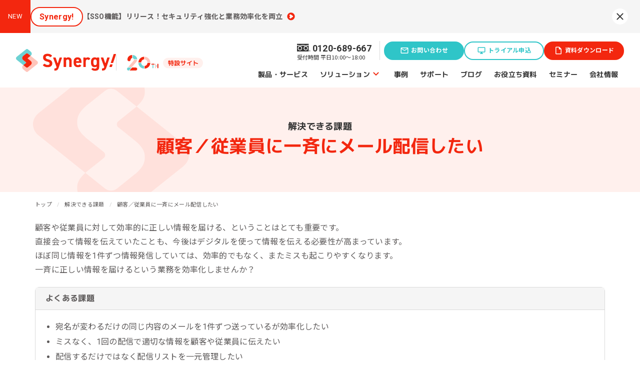

--- FILE ---
content_type: text/html; charset=UTF-8
request_url: https://www.synergy-marketing.co.jp/usecase/group_email/
body_size: 11970
content:
<!DOCTYPE html>
<html lang="ja">
	<head prefix="og: http://ogp.me/ns# fb: http://ogp.me/ns/fb# website: http://ogp.me/ns/article#">

<meta charset="UTF-8">
<meta http-equiv="X-UA-Compatible" content="IE=Edge,chrome=1">


			<title>顧客／従業員に一斉にメール配信したい | 解決できる課題 | シナジーマーケティング株式会社</title>
	
	<meta name="description" content="顧客と良好な関係を築きビジネスを成長させるためのソリューション。CRMのプロがあなたのマーケティングを支援します。">

<meta name="author" content="Synergy Marketing, Inc.">
<meta name="viewport" content="width=device-width,initial-scale=1.0,minimum-scale=1.0">
<meta name="format-detection" content="telephone=no,address=no,email=no">


<link rel="icon" href="/favicon.ico" sizes="32x32">
<link rel="icon" href="/favicon.svg" sizes="any" type="image/svg+xml">
<link rel="apple-touch-icon" href="/favicon.png"> <!-- 192x192px -->


<link rel="stylesheet" href="/common/css/reset.css?ver=2411">
<link rel="stylesheet" href="/common/css/module.css?ver=2411">
<link rel="stylesheet" href="/common/css/layout.css?ver=2508">
<link rel="stylesheet" href="/common/css/individual.css?ver=2411">
<link rel="stylesheet" href="/common/css/base.css?ver=2411">



<link rel="stylesheet" href="/common/css/common-parts.css?ver=2512">


<link rel="preconnect" href="https://fonts.googleapis.com">
<link rel="preconnect" href="https://fonts.gstatic.com" crossorigin>
<link href="https://fonts.googleapis.com/css2?family=M+PLUS+1p:wght@400;700&family=Noto+Sans+JP:wght@100..900&family=Roboto:wght@400;700&display=swap" rel="stylesheet">

<link rel="preload" as="style" onload="this.rel='stylesheet'" href="https://fonts.googleapis.com/icon?family=Material+Icons&display=swap">
<link rel="preload" as="style" onload="this.rel='stylesheet'" href="/common/css/font.css?ver=2411">
<link rel="preload" as="style" onload="this.rel='stylesheet'" href="/common/css/nivo-lightbox/nivo-lightbox.css?ver=2411">
<link rel="preload" as="style" onload="this.rel='stylesheet'" href="/common/css/nivo-lightbox/default.css?ver=2411">
<link rel="preload" as="style" onload="this.rel='stylesheet'" href="https://netdna.bootstrapcdn.com/font-awesome/4.2.0/css/font-awesome.css">
<link rel="preload" as="style" onload="this.rel='stylesheet'" href="https://fonts.googleapis.com/css?family=Raleway:400,500,700&display=swap">

<link rel="canonical" href="https://www.synergy-marketing.co.jp/usecase/group_email/">

<script src="//ajax.googleapis.com/ajax/libs/jquery/1.11.1/jquery.min.js"></script>
<script src="//ajax.googleapis.com/ajax/libs/jqueryui/1.11.2/jquery-ui.min.js"></script>
<script src="/common/js/jquery.cookie.js?ver=2411"></script>
<script src="/common/js/base.js?ver=2508" async></script>





<!--<script src="/common/js/slidebars.min.js?ver=2411" async></script>-->
<script src="/common/js/nivo-lightbox.min.js?ver=2411" async></script>


<script src="/common/js/common.js?ver=2411"></script>
<script src="/common/js/jquery.matchHeight-min.js?ver=2411" defer></script>

<script>/*! loadCSS. [c]2017 Filament Group, Inc. MIT License */
(function(a){if(!a.loadCSS){a.loadCSS=function(){}}var b=loadCSS.relpreload={};b.support=(function(){var d;try{d=a.document.createElement("link").relList.supports("preload")}catch(f){d=false}return function(){return d}})();b.bindMediaToggle=function(e){var f=e.media||"all";function d(){if(e.addEventListener){e.removeEventListener("load",d)}else{if(e.attachEvent){e.detachEvent("onload",d)}}e.setAttribute("onload",null);e.media=f}if(e.addEventListener){e.addEventListener("load",d)}else{if(e.attachEvent){e.attachEvent("onload",d)}}setTimeout(function(){e.rel="stylesheet";e.media="only x"});setTimeout(d,3000)};b.poly=function(){if(b.support()){return}var d=a.document.getElementsByTagName("link");for(var e=0;e<d.length;e++){var f=d[e];if(f.rel==="preload"&&f.getAttribute("as")==="style"&&!f.getAttribute("data-loadcss")){f.setAttribute("data-loadcss",true);b.bindMediaToggle(f)}}};if(!b.support()){b.poly();var c=a.setInterval(b.poly,500);if(a.addEventListener){a.addEventListener("load",function(){b.poly();a.clearInterval(c)})}else{if(a.attachEvent){a.attachEvent("onload",function(){b.poly();a.clearInterval(c)})}}}if(typeof exports!=="undefined"){exports.loadCSS=loadCSS}else{a.loadCSS=loadCSS}}(typeof global!=="undefined"?global:this));</script>


<!--[if lt IE 9]>
<script src="https://www.synergy-marketing.co.jp/common/js/html5shiv.js?ver=2411"></script>
<script src="/common/js/respond.min.js?ver=2411" async></script>
<![endif]-->


						<meta property="og:title" content="顧客／従業員に一斉にメール配信したい | 解決できる課題 | シナジーマーケティング株式会社">
						<meta property="og:description" content="顧客と良好な関係を築きビジネスを成長させるためのソリューション。CRMのプロがあなたのマーケティングを支援します。">
		<meta property="og:image" content="https://www.synergy-marketing.co.jp/common/img/ogp_img.png">

<meta property="og:type" content="article">
<meta property="og:site_name" content="シナジーマーケティング株式会社　SynergyMarketing">
<meta property="og:url" content="https://www.synergy-marketing.co.jp/usecase/group_email/" />


<meta name='robots' content='max-image-preview:large' />
	<style>img:is([sizes="auto" i], [sizes^="auto," i]) { contain-intrinsic-size: 3000px 1500px }</style>
	<link rel='dns-prefetch' href='//static.addtoany.com' />
<link rel='stylesheet' id='wp-block-library-css' href='https://www.synergy-marketing.co.jp/wp/wp-includes/css/dist/block-library/style.min.css?ver=6.8.3' type='text/css' media='all' />
<style id='classic-theme-styles-inline-css' type='text/css'>
/*! This file is auto-generated */
.wp-block-button__link{color:#fff;background-color:#32373c;border-radius:9999px;box-shadow:none;text-decoration:none;padding:calc(.667em + 2px) calc(1.333em + 2px);font-size:1.125em}.wp-block-file__button{background:#32373c;color:#fff;text-decoration:none}
</style>
<style id='global-styles-inline-css' type='text/css'>
:root{--wp--preset--aspect-ratio--square: 1;--wp--preset--aspect-ratio--4-3: 4/3;--wp--preset--aspect-ratio--3-4: 3/4;--wp--preset--aspect-ratio--3-2: 3/2;--wp--preset--aspect-ratio--2-3: 2/3;--wp--preset--aspect-ratio--16-9: 16/9;--wp--preset--aspect-ratio--9-16: 9/16;--wp--preset--color--black: #000000;--wp--preset--color--cyan-bluish-gray: #abb8c3;--wp--preset--color--white: #ffffff;--wp--preset--color--pale-pink: #f78da7;--wp--preset--color--vivid-red: #cf2e2e;--wp--preset--color--luminous-vivid-orange: #ff6900;--wp--preset--color--luminous-vivid-amber: #fcb900;--wp--preset--color--light-green-cyan: #7bdcb5;--wp--preset--color--vivid-green-cyan: #00d084;--wp--preset--color--pale-cyan-blue: #8ed1fc;--wp--preset--color--vivid-cyan-blue: #0693e3;--wp--preset--color--vivid-purple: #9b51e0;--wp--preset--gradient--vivid-cyan-blue-to-vivid-purple: linear-gradient(135deg,rgba(6,147,227,1) 0%,rgb(155,81,224) 100%);--wp--preset--gradient--light-green-cyan-to-vivid-green-cyan: linear-gradient(135deg,rgb(122,220,180) 0%,rgb(0,208,130) 100%);--wp--preset--gradient--luminous-vivid-amber-to-luminous-vivid-orange: linear-gradient(135deg,rgba(252,185,0,1) 0%,rgba(255,105,0,1) 100%);--wp--preset--gradient--luminous-vivid-orange-to-vivid-red: linear-gradient(135deg,rgba(255,105,0,1) 0%,rgb(207,46,46) 100%);--wp--preset--gradient--very-light-gray-to-cyan-bluish-gray: linear-gradient(135deg,rgb(238,238,238) 0%,rgb(169,184,195) 100%);--wp--preset--gradient--cool-to-warm-spectrum: linear-gradient(135deg,rgb(74,234,220) 0%,rgb(151,120,209) 20%,rgb(207,42,186) 40%,rgb(238,44,130) 60%,rgb(251,105,98) 80%,rgb(254,248,76) 100%);--wp--preset--gradient--blush-light-purple: linear-gradient(135deg,rgb(255,206,236) 0%,rgb(152,150,240) 100%);--wp--preset--gradient--blush-bordeaux: linear-gradient(135deg,rgb(254,205,165) 0%,rgb(254,45,45) 50%,rgb(107,0,62) 100%);--wp--preset--gradient--luminous-dusk: linear-gradient(135deg,rgb(255,203,112) 0%,rgb(199,81,192) 50%,rgb(65,88,208) 100%);--wp--preset--gradient--pale-ocean: linear-gradient(135deg,rgb(255,245,203) 0%,rgb(182,227,212) 50%,rgb(51,167,181) 100%);--wp--preset--gradient--electric-grass: linear-gradient(135deg,rgb(202,248,128) 0%,rgb(113,206,126) 100%);--wp--preset--gradient--midnight: linear-gradient(135deg,rgb(2,3,129) 0%,rgb(40,116,252) 100%);--wp--preset--font-size--small: 13px;--wp--preset--font-size--medium: 20px;--wp--preset--font-size--large: 36px;--wp--preset--font-size--x-large: 42px;--wp--preset--spacing--20: 0.44rem;--wp--preset--spacing--30: 0.67rem;--wp--preset--spacing--40: 1rem;--wp--preset--spacing--50: 1.5rem;--wp--preset--spacing--60: 2.25rem;--wp--preset--spacing--70: 3.38rem;--wp--preset--spacing--80: 5.06rem;--wp--preset--shadow--natural: 6px 6px 9px rgba(0, 0, 0, 0.2);--wp--preset--shadow--deep: 12px 12px 50px rgba(0, 0, 0, 0.4);--wp--preset--shadow--sharp: 6px 6px 0px rgba(0, 0, 0, 0.2);--wp--preset--shadow--outlined: 6px 6px 0px -3px rgba(255, 255, 255, 1), 6px 6px rgba(0, 0, 0, 1);--wp--preset--shadow--crisp: 6px 6px 0px rgba(0, 0, 0, 1);}:where(.is-layout-flex){gap: 0.5em;}:where(.is-layout-grid){gap: 0.5em;}body .is-layout-flex{display: flex;}.is-layout-flex{flex-wrap: wrap;align-items: center;}.is-layout-flex > :is(*, div){margin: 0;}body .is-layout-grid{display: grid;}.is-layout-grid > :is(*, div){margin: 0;}:where(.wp-block-columns.is-layout-flex){gap: 2em;}:where(.wp-block-columns.is-layout-grid){gap: 2em;}:where(.wp-block-post-template.is-layout-flex){gap: 1.25em;}:where(.wp-block-post-template.is-layout-grid){gap: 1.25em;}.has-black-color{color: var(--wp--preset--color--black) !important;}.has-cyan-bluish-gray-color{color: var(--wp--preset--color--cyan-bluish-gray) !important;}.has-white-color{color: var(--wp--preset--color--white) !important;}.has-pale-pink-color{color: var(--wp--preset--color--pale-pink) !important;}.has-vivid-red-color{color: var(--wp--preset--color--vivid-red) !important;}.has-luminous-vivid-orange-color{color: var(--wp--preset--color--luminous-vivid-orange) !important;}.has-luminous-vivid-amber-color{color: var(--wp--preset--color--luminous-vivid-amber) !important;}.has-light-green-cyan-color{color: var(--wp--preset--color--light-green-cyan) !important;}.has-vivid-green-cyan-color{color: var(--wp--preset--color--vivid-green-cyan) !important;}.has-pale-cyan-blue-color{color: var(--wp--preset--color--pale-cyan-blue) !important;}.has-vivid-cyan-blue-color{color: var(--wp--preset--color--vivid-cyan-blue) !important;}.has-vivid-purple-color{color: var(--wp--preset--color--vivid-purple) !important;}.has-black-background-color{background-color: var(--wp--preset--color--black) !important;}.has-cyan-bluish-gray-background-color{background-color: var(--wp--preset--color--cyan-bluish-gray) !important;}.has-white-background-color{background-color: var(--wp--preset--color--white) !important;}.has-pale-pink-background-color{background-color: var(--wp--preset--color--pale-pink) !important;}.has-vivid-red-background-color{background-color: var(--wp--preset--color--vivid-red) !important;}.has-luminous-vivid-orange-background-color{background-color: var(--wp--preset--color--luminous-vivid-orange) !important;}.has-luminous-vivid-amber-background-color{background-color: var(--wp--preset--color--luminous-vivid-amber) !important;}.has-light-green-cyan-background-color{background-color: var(--wp--preset--color--light-green-cyan) !important;}.has-vivid-green-cyan-background-color{background-color: var(--wp--preset--color--vivid-green-cyan) !important;}.has-pale-cyan-blue-background-color{background-color: var(--wp--preset--color--pale-cyan-blue) !important;}.has-vivid-cyan-blue-background-color{background-color: var(--wp--preset--color--vivid-cyan-blue) !important;}.has-vivid-purple-background-color{background-color: var(--wp--preset--color--vivid-purple) !important;}.has-black-border-color{border-color: var(--wp--preset--color--black) !important;}.has-cyan-bluish-gray-border-color{border-color: var(--wp--preset--color--cyan-bluish-gray) !important;}.has-white-border-color{border-color: var(--wp--preset--color--white) !important;}.has-pale-pink-border-color{border-color: var(--wp--preset--color--pale-pink) !important;}.has-vivid-red-border-color{border-color: var(--wp--preset--color--vivid-red) !important;}.has-luminous-vivid-orange-border-color{border-color: var(--wp--preset--color--luminous-vivid-orange) !important;}.has-luminous-vivid-amber-border-color{border-color: var(--wp--preset--color--luminous-vivid-amber) !important;}.has-light-green-cyan-border-color{border-color: var(--wp--preset--color--light-green-cyan) !important;}.has-vivid-green-cyan-border-color{border-color: var(--wp--preset--color--vivid-green-cyan) !important;}.has-pale-cyan-blue-border-color{border-color: var(--wp--preset--color--pale-cyan-blue) !important;}.has-vivid-cyan-blue-border-color{border-color: var(--wp--preset--color--vivid-cyan-blue) !important;}.has-vivid-purple-border-color{border-color: var(--wp--preset--color--vivid-purple) !important;}.has-vivid-cyan-blue-to-vivid-purple-gradient-background{background: var(--wp--preset--gradient--vivid-cyan-blue-to-vivid-purple) !important;}.has-light-green-cyan-to-vivid-green-cyan-gradient-background{background: var(--wp--preset--gradient--light-green-cyan-to-vivid-green-cyan) !important;}.has-luminous-vivid-amber-to-luminous-vivid-orange-gradient-background{background: var(--wp--preset--gradient--luminous-vivid-amber-to-luminous-vivid-orange) !important;}.has-luminous-vivid-orange-to-vivid-red-gradient-background{background: var(--wp--preset--gradient--luminous-vivid-orange-to-vivid-red) !important;}.has-very-light-gray-to-cyan-bluish-gray-gradient-background{background: var(--wp--preset--gradient--very-light-gray-to-cyan-bluish-gray) !important;}.has-cool-to-warm-spectrum-gradient-background{background: var(--wp--preset--gradient--cool-to-warm-spectrum) !important;}.has-blush-light-purple-gradient-background{background: var(--wp--preset--gradient--blush-light-purple) !important;}.has-blush-bordeaux-gradient-background{background: var(--wp--preset--gradient--blush-bordeaux) !important;}.has-luminous-dusk-gradient-background{background: var(--wp--preset--gradient--luminous-dusk) !important;}.has-pale-ocean-gradient-background{background: var(--wp--preset--gradient--pale-ocean) !important;}.has-electric-grass-gradient-background{background: var(--wp--preset--gradient--electric-grass) !important;}.has-midnight-gradient-background{background: var(--wp--preset--gradient--midnight) !important;}.has-small-font-size{font-size: var(--wp--preset--font-size--small) !important;}.has-medium-font-size{font-size: var(--wp--preset--font-size--medium) !important;}.has-large-font-size{font-size: var(--wp--preset--font-size--large) !important;}.has-x-large-font-size{font-size: var(--wp--preset--font-size--x-large) !important;}
:where(.wp-block-post-template.is-layout-flex){gap: 1.25em;}:where(.wp-block-post-template.is-layout-grid){gap: 1.25em;}
:where(.wp-block-columns.is-layout-flex){gap: 2em;}:where(.wp-block-columns.is-layout-grid){gap: 2em;}
:root :where(.wp-block-pullquote){font-size: 1.5em;line-height: 1.6;}
</style>
<link rel='stylesheet' id='addtoany-css' href='https://www.synergy-marketing.co.jp/wp/wp-content/plugins/add-to-any/addtoany.min.css?ver=1.16' type='text/css' media='all' />
<style id='addtoany-inline-css' type='text/css'>
.addtoany_list a, .widget .addtoany_list a {background-image:none;}
</style>
<script type="text/javascript" id="addtoany-core-js-before">
/* <![CDATA[ */
window.a2a_config=window.a2a_config||{};a2a_config.callbacks=[];a2a_config.overlays=[];a2a_config.templates={};a2a_localize = {
	Share: "共有",
	Save: "ブックマーク",
	Subscribe: "購読",
	Email: "メール",
	Bookmark: "ブックマーク",
	ShowAll: "すべて表示する",
	ShowLess: "小さく表示する",
	FindServices: "サービスを探す",
	FindAnyServiceToAddTo: "追加するサービスを今すぐ探す",
	PoweredBy: "Powered by",
	ShareViaEmail: "メールでシェアする",
	SubscribeViaEmail: "メールで購読する",
	BookmarkInYourBrowser: "ブラウザにブックマーク",
	BookmarkInstructions: "このページをブックマークするには、 Ctrl+D または \u2318+D を押下。",
	AddToYourFavorites: "お気に入りに追加",
	SendFromWebOrProgram: "任意のメールアドレスまたはメールプログラムから送信",
	EmailProgram: "メールプログラム",
	More: "詳細&#8230;",
	ThanksForSharing: "共有ありがとうございます !",
	ThanksForFollowing: "フォローありがとうございます !"
};
/* ]]> */
</script>
<script type="text/javascript" defer src="https://static.addtoany.com/menu/page.js" id="addtoany-core-js"></script>
<script type="text/javascript" src="https://www.synergy-marketing.co.jp/wp/wp-content/plugins/stop-user-enumeration/frontend/js/frontend.js?ver=1.7.5" id="stop-user-enumeration-js" defer="defer" data-wp-strategy="defer"></script>
<link rel="https://api.w.org/" href="https://www.synergy-marketing.co.jp/wp-json/" /><link rel='shortlink' href='https://www.synergy-marketing.co.jp/?p=9263' />
<link rel="alternate" title="oEmbed (JSON)" type="application/json+oembed" href="https://www.synergy-marketing.co.jp/wp-json/oembed/1.0/embed?url=https%3A%2F%2Fwww.synergy-marketing.co.jp%2Fusecase%2Fgroup_email%2F" />
<link rel="alternate" title="oEmbed (XML)" type="text/xml+oembed" href="https://www.synergy-marketing.co.jp/wp-json/oembed/1.0/embed?url=https%3A%2F%2Fwww.synergy-marketing.co.jp%2Fusecase%2Fgroup_email%2F&#038;format=xml" />
</head>

<body class="wp-singular usecase-template-default single single-usecase postid-9263 wp-theme-sym_service_10 service-site">
<div id="fb-root"></div>
<script>(function(d, s, id) {
  var js, fjs = d.getElementsByTagName(s)[0];
  if (d.getElementById(id)) return;
  js = d.createElement(s); js.id = id;
  js.src = 'https://connect.facebook.net/ja_JP/sdk.js#xfbml=1&version=v2.12';
  fjs.parentNode.insertBefore(js, fjs);
}(document, 'script', 'facebook-jssdk'));</script>

<!-- Google Tag Manager -->
<noscript><iframe src="https://www.googletagmanager.com/ns.html?id=GTM-WBQRQZ"
height="0" width="0" style="display:none;visibility:hidden"></iframe></noscript>
<script>(function(w,d,s,l,i){w[l]=w[l]||[];w[l].push({'gtm.start':
new Date().getTime(),event:'gtm.js'});var f=d.getElementsByTagName(s)[0],
j=d.createElement(s),dl=l!='dataLayer'?'&l='+l:'';j.async=true;j.src=
'https://www.googletagmanager.com/gtm.js?id='+i+dl;f.parentNode.insertBefore(j,f);
})(window,document,'script','dataLayer','GTM-WBQRQZ');</script>
<!-- End Google Tag Manager -->

<header id="global-header">
<div id="topic" class="close">
  <div id="topic-contents">
    <div id="topic-icon">NEW</div>
    <ul id="topic-list">
      <li class="topic-item"><a href="/cloud/synergylead/new/#flow-trigger-email" class="topic-link" id="ct-header-topic-01"><span class="topic-label topic-label-green">Synergy!LEAD</span><span class="topic-text"><span>Salesforceフローと連携した自動メール配信が可能に！<strong>【フロートリガーメール】</strong></span></span></a></li>
      <li class="topic-item"><a href="/cloud/synergy/new/#single-sign-on" class="topic-link" id="ct-header-topic-02"><span class="topic-label topic-label-red">Synergy!</span><span class="topic-text"><span><strong>【SSO機能】</strong>リリース！セキュリティ強化と業務効率化を両立</span></span></a></li>
      <li class="topic-item"><a href="/cloud/synergylead/new/#choice-drill-down" class="topic-link" id="ct-header-topic-03"><span class="topic-label topic-label-green">Synergy!LEAD</span><span class="topic-text"><span>Salesforceフォームからの離脱を防ぐ新機能<strong>【選択肢ドリルダウン機能】</strong>リリース</span></span></a></li>
      <li class="topic-item"><a href="/cloud/synergy/new/#ocr" class="topic-link" id="ct-header-topic-04"><span class="topic-label topic-label-red">Synergy!</span><span class="topic-text"><span>スマートフォン撮影で名刺情報を即データ化！<strong>【名刺OCR（β版）】</strong>リリース</span></span></a></li>
    </ul>
  </div>
  <div id="ct-header-topic-close" class="topic-close"><img src="/common/img/close.svg"></div>
</div>
<div id="global-header-wrap">
  <p id="site-title"> <a href="/" id="ct-header-logo"
      ><img
        src="/common/img/logo_cloud/logo_synergy.svg"
        alt="Synergy!（シナジー）"
        width="260"
        height="51"
        class="site-title-image"
    /></a>

    <a class="header-20th-logo" href="/20th-anniversary/"><img src="/common/img/logo-20th.svg" alt="20th 特設サイト" width="152" height="31"></a>
  </p>
  <div class="global-header-common clearfix">
    <nav class="global-header-cta">
      <ul>
        <li id="global-header-cta-tel">
          <div>
            <span class="tel-link">0120-689-667</span>
          </div>
          <span class="tel-time">受付時間 平日10:00～18:00</span>
        </li>
        <li id="global-header-cta-contact" class="global-header-cta-btn">
          <a
            href="https://form.synergy-marketing.co.jp/webapp/form/18784_mubb_8/index.do"
            target="_blank"
            id="ct-header-contact"
            class="global-header-cta-link"
            >お問い合わせ</a
          >
        </li>
        <li id="global-header-cta-trial" class="global-header-cta-btn">
          <a
            href="/cloud/synergy/trial/"
            target="_blank"
            id="ct-header-trial"
            class="global-header-cta-link"
            >トライアル申込</a
          >
        </li>
        <li id="global-header-cta-download" class="global-header-cta-btn">
          <a
            href="https://form.synergy-marketing.co.jp/webapp/form/18784_mubb_9/index.do"
            target="_blank"
            id="ct-header-download"
            class="global-header-cta-link"
            >資料ダウンロード</a
          >
        </li>
      </ul>
      <!-- / .global-header-cta -->
    </nav>

    <!-- / .global-header-common -->
  </div>

  <div class="global-header-main clearfix">
    <nav id="global-nav" role="navigation">
      <ul class="global-nav-group">
                <li id="navMenu01" class="navMenu">
          <a
            href="/products-services/"
            class="global-nav-mainLink"
            id="ct-global-nav-01"
            >製品・サービス</a
          >
        </li>
        <li id="navMenu02" class="navMenu">
          <a
            href="/solutions/"
            class="global-nav-mainLink global-nav-hasSub"
            id="ct-global-nav-03"
            >ソリューション</a
          >
          <div id="menuSolutions" class="subList">
            <div class="container">
              <a class="subList-container-title" href="/solutions/">
                <img
                  src="/common/img/arrow-right.svg"
                  alt=""
                />ソリューショントップ
              </a>
              <div class="row">
                <div class="inner01">
                  <div class="inner01-item">
                    <h2 class="subList-title">
                      集客と売上アップに効く<br />ソリューション
                    </h2>
                    <ul class="inner01-group">
                      <li>
                        <a
                          href="/solutions/generation.html"
                          class="global-nav-subLink link-icon-m"
                          id="ct-global-nav-sub-03-01"
                          >新しいお客様を集めたい<br /><span class="min"
                            >[潜在層顕在化ソリューション]</span
                          ></a
                        >
                      </li>
                      <li>
                        <a
                          href="/solutions/nurturing.html"
                          class="global-nav-subLink link-icon-m"
                          id="ct-global-nav-sub-03-02"
                          >見込み顧客に買ってほしい<br /><span class="min"
                            >[見込顧客獲得ソリューション]</span
                          ></a
                        >
                      </li>
                      <li>
                        <a
                          href="/solutions/retention.html"
                          class="global-nav-subLink link-icon-m"
                          id="ct-global-nav-sub-03-03"
                          >リピーターを増やしたい<br /><span class="min"
                            >[顧客育成ソリューション]</span
                          ></a
                        >
                      </li>
                      <li>
                        <a
                          href="/solutions/churn-prevention.html"
                          class="global-nav-subLink link-icon-m"
                          id="ct-global-nav-sub-03-04"
                          >優良顧客との関係を強めたい<br /><span class="min"
                            >[優良顧客維持ソリューション]</span
                          ></a
                        >
                      </li>
                      <li>
                        <a
                          href="/solutions/reactivation.html"
                          class="global-nav-subLink link-icon-m"
                          id="ct-global-nav-sub-03-05"
                          >休眠顧客に戻ってきてほしい<br /><span class="min"
                            >[休眠顧客掘り起こしソリューション]</span
                          ></a
                        >
                      </li>
                    </ul>
                  </div>
                </div>
                <div class="inner01">
                  <div class="inner01-item">
                    <h2 class="subList-title">課題発見のソリューション</h2>
                    <ul class="inner01-group">
                      <li>
                        <a
                          href="/solutions/analytics/customer-data.html"
                          class="global-nav-subLink link-icon-m"
                          id="ct-global-nav-sub-03-06"
                          >会員情報分析</a
                        >
                      </li>
                      <li>
                        <a
                          href="/solutions/analytics/purchasing-data.html"
                          class="global-nav-subLink link-icon-m"
                          id="ct-global-nav-sub-03-07"
                          >購買情報分析</a
                        >
                      </li>
                      <li>
                        <a
                          href="/solutions/analytics/web.html"
                          class="global-nav-subLink link-icon-m"
                          id="ct-global-nav-sub-03-08"
                          >Webアクセス解析</a
                        >
                      </li>
                      <li>
                        <a
                          href="/solutions/analytics/email.html"
                          class="global-nav-subLink link-icon-m"
                          id="ct-global-nav-sub-03-09"
                          >メール効果測定</a
                        >
                      </li>
                      <li>
                        <a
                          href="/solutions/analytics/roi-reporting.html"
                          class="global-nav-subLink link-icon-m"
                          id="ct-global-nav-sub-03-10"
                          >集客効果分析</a
                        >
                      </li>
                      <li>
                        <a
                          href="/solutions/analytics/questionnaire.html"
                          class="global-nav-subLink link-icon-m"
                          id="ct-global-nav-sub-03-11"
                          >アンケート分析</a
                        > </li>
                      <li> <a
                          href="/solutions/analytics/review.html"
                          class="global-nav-subLink link-icon-m"
                          id="ct-global-nav-sub-03-12"
                          >レビューデータ分析</a
                        >
                      </li>
                      <li>
                        <a
                          href="/solutions/analytics/interview.html"
                          class="global-nav-subLink link-icon-m"
                          id="ct-global-nav-sub-03-13"
                          >インタビュー分析</a
                        >
                      </li>
                    </ul>
                  </div>
                </div>
                <div class="inner01">
                  <div class="inner01-item">
                    <h2 class="subList-title">業務効率化の<br class="md" />ソリューション</h2>
                    <ul class="inner01-group">
                      <li>
                        <a
                          href="/solutions/outsourcing/writing.html"
                          class="global-nav-subLink link-icon-m"
                          id="ct-global-nav-sub-03-14"
                          >コンテンツ制作<br class="md" />（ライティング）</a
                        >
                      </li>
                      <li>
                        <a
                          href="/solutions/outsourcing/advertising.html"
                          class="global-nav-subLink link-icon-m"
                          id="ct-global-nav-sub-03-15"
                          >広告運用代行</a
                        >
                      </li>
                      <li>
                        <a
                          href="/solutions/outsourcing/creative.html"
                          class="global-nav-subLink link-icon-m"
                          id="ct-global-nav-sub-03-16"
                          >Webサイト制作</a
                        >
                      </li>
                    </ul>
                  </div>
                </div>
                <div class="inner01">
                  <div class="inner01-item">
                    <h2 class="subList-title">業種特化ソリューション</h2>
                    <ul class="inner01-group">
                      <li>
                        <a
                          href="/solutions/industry/btob/"
                          class="global-nav-subLink link-icon-m"
                          id="ct-global-nav-sub-03-17"
                          >BtoB企業</a
                        >
                      </li>
                      <li>
                        <a
                          href="/solutions/industry/sports/"
                          class="global-nav-subLink link-icon-m"
                          id="ct-global-nav-sub-03-18"
                          >スポーツ（プロチーム）</a
                        >
                      </li>
                      <li>
                        <a
                          href="/solutions/industry/real-estate/"
                          class="global-nav-subLink link-icon-m"
                          id="ct-global-nav-sub-03-19"
                          >不動産業界</a
                        >
                      </li>
                      <li>
                        <a
                          href="/solutions/industry/primary-ind/"
                          class="global-nav-subLink link-icon-m"
                          id="ct-global-nav-sub-03-20"
                          >一次産業（農業・漁業）</a
                        >
                      </li>
                      <li>
                        <a
                          href="/solutions/industry/finance/"
                          class="global-nav-subLink link-icon-m"
                          id="ct-global-nav-sub-03-21"
                          >金融機関・地方銀行</a
                        >
                      </li>
                      <li>
                        <a
                          href="/solutions/industry/education/"
                          class="global-nav-subLink link-icon-m"
                          id="ct-global-nav-sub-03-22"
                          >教育機関・教育サービス</a
                        >
                      </li>
                    </ul>
                  </div>
                </div>
              </div>
            </div>
          </div>
        </li>
        <li id="navMenu03" class="navMenu">
          <a href="/showcase/" class="global-nav-mainLink" id="ct-global-nav-02"
            >事例</a
          >
        </li>
        <li id="navMenu04" class="navMenu">
          <a href="/support/" class="global-nav-mainLink" id="ct-global-nav-04"
            >サポート</a
          >
        </li>
        <li id="navMenu05" class="navMenu">
          <a href="/blog/" class="global-nav-mainLink" id="ct-global-nav-05"
            >ブログ</a
          >
        </li>
        <li id="navMenu06" class="navMenu">
          <a href="/library/" class="global-nav-mainLink" id="ct-global-nav-06"
            >お役立ち資料</a
          >
        </li>
        <li id="navMenu07" class="navMenu">
          <a
            href="/academy/seminar_type/marketing/"
            class="global-nav-mainLink"
            id="ct-global-nav-07"
            >セミナー</a
          >
        </li>
        <li id="navMenu08" class="navMenu">
          <a
            href="/about_company/"
            class="global-nav-mainLink"
            id="ct-global-nav-08"
            >会社情報</a
          >
        </li>
      </ul>

      <!-- / #global-nav -->
    </nav>
    <!-- / .global-header-main -->
  </div>

  <a class="sp-menu-button">
    <div class="sp-menu-icon">
      <div class="green"></div>
      <div class="red"></div>
      <div class="pink"></div>
    </div>
  </a>

	<!-- / #global-header-wrap -->
	</div>
  <!-- / #global-header -->
</header>

<div id="sp-header-menu">
  <div class="menu-list">
    <a class="menu-item" href="/products-services/">製品・サービス</a>
    <a class="menu-item" href="/showcase/">事例</a>
    <div class="solution menu-item">ソリューション</div>
    <div class="solution-sub">
      <a class="solution-title" href="/solutions/">ソリューショントップ</a>
      <div class="section">
        <h2>集客と売上アップに効くソリューション</h2>
        <a class="solution-sub-item" href="/solutions/generation.html"
          >新しいお客様を集めたい</a
        >
        <a class="solution-sub-item" href="/solutions/nurturing.html"
          >見込み顧客に買ってほしい</a
        >
        <a class="solution-sub-item" href="/solutions/retention.html"
          >リピーターを増やしたい</a
        >
        <a class="solution-sub-item" href="/solutions/churn-prevention.html"
          >優良顧客との関係を強めたい</a
        >
        <a class="solution-sub-item" href="/solutions/reactivation.html"
          >休眠顧客に戻ってきてほしい</a
        >
      </div>
      <div class="section">
        <h2>課題発見のソリューション</h2>
        <a
          class="solution-sub-item"
          href="/solutions/analytics/customer-data.html"
          >会員情報分析</a
        >
        <a
          class="solution-sub-item"
          href="/solutions/analytics/purchasing-data.html"
          >購買情報分析</a
        >
        <a class="solution-sub-item" href="/solutions/analytics/web.html"
          >Webアクセス解析</a
        >
        <a class="solution-sub-item" href="/solutions/analytics/email.html"
          >メール効果測定</a
        >
        <a
          class="solution-sub-item"
          href="/solutions/analytics/roi-reporting.html"
          >集客効果分析</a
        >
        <a
          class="solution-sub-item"
          href="/solutions/analytics/questionnaire.html"
          >アンケート分析</a
        >
        <a class="solution-sub-item" href="/solutions/analytics/review.html"
          >レビューデータ分析</a
        >
        <a class="solution-sub-item" href="/solutions/analytics/interview.html"
          >インタビュー分析</a
        >
      </div>
      <div class="section">
        <h2>業務効率化のソリューション</h2>
        <a class="solution-sub-item" href="/solutions/outsourcing/writing.html"
          >コンテンツ制作（ライティング）</a
        >
        <a
          class="solution-sub-item"
          href="/solutions/outsourcing/advertising.html"
          >広告運用代行</a
        >
        <a class="solution-sub-item" href="/solutions/outsourcing/creative.html"
          >Webサイト制作</a
        >
      </div>
    </div>
    <a class="menu-item" href="/support/">サポート</a>
    <a class="menu-item" href="/blog/">ブログ</a>
    <a class="menu-item" href="/library/">お役立ち資料</a>
    <a class="menu-item" href="/academy/seminar_type/marketing/">セミナー</a>
    <a class="menu-item" href="/about_company/">会社情報</a>
  </div>
  <div class="menu-footer">
    <div class="row1"><a class="download" href="https://form.synergy-marketing.co.jp/webapp/form/18784_mubb_9/index.do">資料ダウンロード</a></div>
    <div class="row2">
      <a class="inquiry">お問い合わせ</a>
      <a class="trial" href="/cloud/synergy/trial/">トライアル申込</a>
      <a class="tel" href="tel:0120-689-667">0120-689-667</a>
    </div>
  </div>
</div>

<div id="header-spacer"></div>
<link rel="stylesheet" href="/common/css/usecase.css">
<div class="category-title">
<div class="container">
<h1><span class="category-title-sub">解決できる課題</span>
顧客／従業員に一斉にメール配信したい</h1>
<!-- / .container --></div>
<!-- / .category-title --></div>

<nav id="breadcrumbs" role="navigation">
<div class="container">
<ul itemscope itemtype="http://schema.org/BreadcrumbList">
<!-- Breadcrumb NavXT 7.4.1 -->
<li itemprop="itemListElement" itemscope itemtype="http://schema.org/ListItem"><a title="トップ" href="https://www.synergy-marketing.co.jp" itemprop="item"><span itemprop="name">トップ</span></a><meta itemprop="position" content="1" /></li><li itemprop="itemListElement" itemscope itemtype="http://schema.org/ListItem"><a title="解決できる課題" href="https://www.synergy-marketing.co.jp/usecase/" itemprop="item"><span itemprop="name">解決できる課題</span></a><meta itemprop="position" content="2" /></li><li itemprop="itemListElement" itemscope itemtype="http://schema.org/ListItem"><a title="顧客／従業員に一斉にメール配信したい" href="https://www.synergy-marketing.co.jp/usecase/group_email/" itemprop="item"><span itemprop="name">顧客／従業員に一斉にメール配信したい</span></a><meta itemprop="position" content="3" /></li></ul>
<!-- / .container --></div>
<!-- / #breadcrumbs --></nav>
			
<div id="content">
<div class="container">

<main id="main" role="main">


<section>
<p>顧客や従業員に対して効率的に正しい情報を届ける、ということはとても重要です。<br />
直接会って情報を伝えていたことも、今後はデジタルを使って情報を伝える必要性が高まっています。<br />
ほぼ同じ情報を1件ずつ情報発信していては、効率的でもなく、またミスも起こりやすくなります。<br />
一斉に正しい情報を届けるという業務を効率化しませんか？</p>
</section>

<section>
<div class="panel">
<div class="panel-heading">
<h4 class="panel-title">よくある課題</h4>
</div>
<div class="panel-body">
<ul class="ul-default">
<li>宛名が変わるだけの同じ内容のメールを1件ずつ送っているが効率化したい</li>
<li>ミスなく、1回の配信で適切な情報を顧客や従業員に伝えたい</li>
<li>配信するだけではなく配信リストを一元管理したい</li>
</ul>
</div>
</div>
</section>
<section class="line-top line-black">
<h1 class="title-01">Synergy!なら解決できます！</h1>
<ol class="usecase-point">
<li style="border-top: 0;">
<h2>安全にデータ管理（セキュリティ）</h2>
<p>配信したい顧客リストをクラウド上で一元管理できます。項目も自由に設計できるので、どのような種別のデータなのか、またどのような活動を行ったのかなど自由に管理することができます。金融機関も使っているトップレベルのセキュリティで安全に、データを管理することが可能です。</p>
</li>
<li>
<h2>簡単にデータを登録</h2>
<p>Synergy!はExcelやcsvを簡単にインポートすることができるので、すでに蓄積しているデータも簡単に登録できます。また、1件ずつWebフォームや管理画面からデータを登録することができるので、配信リストの作成も簡単にできます</p>
</li>
<li>
<h2>配信設定は管理画面でサクサク設定</h2>
<p>実際の配信は画面の指示に従って進めていくだけ。簡単にすぐ、一斉送信のメールを作成することができます。また、メールの本文に宛名を埋め込んだり、文面は同じで差出人だけが異なるメール配信など、目的に応じてさまざまなメール配信が簡単に実行できます。</p>
</li>
</ol>
</section>
<div class="box">
<div class="row mb-30">
<div class="col-sm-3 col-sm-offset-1 col-xs-12 text-center"><a href="https://form.synergy-marketing.co.jp/webapp/form/18784_mubb_11/index.do?code=mail_usecase_01"><img fetchpriority="high" decoding="async" src="https://www.synergy-marketing.co.jp/wp/wp-content/uploads/thumb_mail_usecase.png" alt="" width="600" height="400" class="alignnone size-full wp-image-9258" /></a></div>
<div class="col-sm-8 col-xs-12">
<h1 class="title-01">Synergy!で始めよう！すぐに運用できるメール配信システム</h1>
<p>簡単にメール配信を始められる機能が備わっています。</p>
<p class="mb-0"><a class="btn btn-red btn-lg" href="https://form.synergy-marketing.co.jp/webapp/form/18784_mubb_11/index.do?code=mail_usecase_01">Synergy!のメール配信機能の詳細と活用事例について見る</a></p>
</div>
</div>
</div>
<section class="line-top line-black">
<h1 class="title-01">配信は4ステップで完了</h1>
<p><img decoding="async" src="https://www.synergy-marketing.co.jp/wp/wp-content/uploads/img_group_email_01.png" alt="" width="970" height="157" class="alignnone size-full wp-image-9265" srcset="https://www.synergy-marketing.co.jp/wp/wp-content/uploads/img_group_email_01.png 970w, https://www.synergy-marketing.co.jp/wp/wp-content/uploads/img_group_email_01-768x124.png 768w" sizes="(max-width: 970px) 100vw, 970px" /></p>
</section>
<section class="line-top line-black">
<h1 class="title-01">一斉配信の活用イメージ</h1>
<p><img decoding="async" src="https://www.synergy-marketing.co.jp/wp/wp-content/uploads/img_group_email_02.png" alt="" width="970" height="598" class="alignnone size-full wp-image-9282" srcset="https://www.synergy-marketing.co.jp/wp/wp-content/uploads/img_group_email_02.png 970w, https://www.synergy-marketing.co.jp/wp/wp-content/uploads/img_group_email_02-768x473.png 768w" sizes="(max-width: 970px) 100vw, 970px" /></p>
</section>
<section class="line-top line-black">
<h1 class="title-01 text-center">月額30,000円～<br />
まずはお試し！お気軽にお問い合わせください。</h1>
<div class="row">
<div class="col-md-8 col-md-offset-2">
<p class="text-center"><a class="btn btn-red btn-lg btn-block pt-20 pb-20" href="https://form.synergy-marketing.co.jp/webapp/form/18784_mubb_11/index.do?code=mail_usecase_01">Synergy!のメール配信機能の詳細と活用事例について見る</a></p>
</div>
</div>
</section>
<section class="line-top line-black">
<h1 class="title-01">ご提供サービス</h1>
<h2>Synergy!</h2>
<p><span class="tag tag-red"><a href="/cloud/synergy/function/basic.html">データベース</a></span> <span class="tag tag-red"><a href="/cloud/synergy/function/form.html">フォーム</a></span> <span class="tag tag-lightgray"><a href="/cloud/synergy/function/wish.html">アンケート</a></span> <span class="tag tag-red"><a href="/cloud/synergy/function/poem.html">メール配信</a></span> <span class="tag tag-lightgray"><a href="/cloud/synergy/function/line.html">LINEへの配信</a></span> <span class="tag tag-lightgray"><a href="/cloud/synergy/function/web.html">Web</a></span> <span class="tag tag-lightgray"><a href="/cloud/synergy/function/hear.html">問い合わせ管理</a></span> <span class="tag tag-lightgray"><a href="/cloud/synergy/function/push.html">アプリプッシュ</a></span></p>
</section>
</section>


<aside class="pager">
<ul>
<li class="pager-previous"><a href="https://www.synergy-marketing.co.jp/usecase/mailmagazine_delivery_for_beginners/" rel="prev">初めての人でも簡単にメルマガ配信を始めたい</a></li>
<li class="pager-next"><a href="https://www.synergy-marketing.co.jp/usecase/degital_gift_in_telework/" rel="next">取引先がテレワークでも使える「デジタルお歳暮／お中元」</a></li>
</ul>
<p class="pager-back"><a href="https://www.synergy-marketing.co.jp/usecase/">解決できる課題 トップ</a></p>
<!-- / .pager --></aside>
<!-- /#main --></main>

<!-- / .container --></div>
<!-- /#content --></div>
			
    <aside id="footer-cta">
  <div class="container">
	  <div class="footer-cta-inner">
  <h2 class="footer-cta-title">
    サービス・製品に関する<br />お見積もり、お問い合わせは<br />こちらから
  </h2>
    <div class="row">
      <div class="footer-cta-item">
        <a
          href="https://form.synergy-marketing.co.jp/webapp/form/18784_mubb_9/index.do"
          id="ct-footer-download"
          class="footer-cta-panel footer-cta-link"
          target="_blank"
        >
          <div class="footer-cta-item-icon">
            <img
              src="/common/img/material-symbols/draft.svg"
              alt=""
            />
          </div>
          <h3 class="footer-cta-item-title">資料ダウンロード</h3>
          <p class="footer-cta-item-btn">資料をもらう</p>
          <div class="icon">
            <img src="/common/img/arrow-right-white.svg" alt="">
          </div>
        </a>
      </div>
      <div class="footer-cta-item">
        <a
          href="https://form.synergy-marketing.co.jp/webapp/form/18784_mubb_8/index.do"
          target="_blank"
          id="ct-footer-contact"
          class="footer-cta-panel footer-cta-link"
        >
          <div class="footer-cta-item-icon">
            <img
              src="/common/img/material-symbols/mail_2.svg"
              alt=""
            />
          </div>
          <h3 class="footer-cta-item-title">お問い合わせ</h3>
          <p class="footer-cta-item-btn">相談する</p>
          <div class="icon">
            <img src="/common/img/arrow-right-white.svg" alt="">
          </div>
        </a>
      </div>
      <div class="footer-cta-item">
        <a
          href="/cloud/synergy/trial/"
          target="_blank"
          id="ct-footer-trial"
          class="footer-cta-panel footer-cta-link"
        >
          <div class="footer-cta-item-icon">
            <img src="/common/img/material-symbols/desktop_windows.svg" alt="" />
          </div>
          <h3 class="footer-cta-item-title">トライアル申込</h3>
          <p class="footer-cta-item-btn">試してみる</p>
          <div class="icon">
            <img src="/common/img/arrow-right-white.svg" alt="">
          </div>
        </a>
      </div>
    </div>

  </div>
    <div class="footer-cta-panel footer-cta-tel">
      <p>お電話はこちら（フリーダイヤル）</p>
      <a id="ct-footer-tel" href="tel:0120-689-667">0120-689-667</a>
      <div>受付時間　平日10:00～18:00</div>
    </div>
    <!-- / .container -->
	</div>
  <!-- / #footer-cta -->
</aside>
<aside id="footer-sitemap">
<div class="container">
		<div class="footer-logo-main"><img src="/common/img/logo-tagline.svg" alt="Synergy!（シナジー） マーケティング現場が動き出す。"></div>

	<nav role="navigation">
	<ul class="nav-item">
		<li><a href="/products-services/" class="tit link-icon-l">製品・サービス</a>
			<ul>
				<li><a href="/cloud/synergy/">Synergy!（シナジー）</a></li>
				<li><a href="/cloud/synergylead/">Synergy!LEAD（シナジーリード）</a></li>
				<li><a href="/agent/">デジタルマーケティング支援</a></li>
				<li><a href="/partner/">代理店様向けパートナープログラム</a></li>
			</ul>
		</li>
	</ul>
	<ul class="nav-item">
		<li><a href="/solutions/" class="tit link-icon-l">ソリューション</a>
			<ul>
			<li><a href="/solutions/generation.html">潜在層顕在化ソリューション</a></li>
			<li><a href="/solutions/nurturing.html">見込顧客獲得ソリューション</a></li>
			<li><a href="/solutions/retention.html">顧客育成ソリューション</a></li>
			<li><a href="/solutions/churn-prevention.html">優良顧客維持ソリューション</a></li>
			<li><a href="/solutions/reactivation.html">休眠顧客掘り起こしソリューション</a></li>
			<li class="solution"><a href="/solutions/outsourcing/writing.html">コンテンツ制作（ライティング）</a></li>
			<li><a href="/solutions/outsourcing/advertising.html">広告運用代行</a></li>
			<li><a href="/solutions/outsourcing/creative.html">Webサイト制作</a></li>
			</ul>
		</li>
	</ul>
	<ul class="nav-item">
		<li><a href="/showcase/" class="tit link-icon-l">事例</a></li>
		<li><a href="/support/" class="tit link-icon-l">サポート</a></li>
		<li><a href="/learn/" class="tit link-icon-l">CRMを学ぶ</a>
			<ul>
			<li><a href="/glossary/crm/">CRM（顧客管理）とは？</a></li>
			<li><a href="/academy/">Synergy!ACADEMY（シナジーアカデミー）</a></li>
			<li><a href="/library/">マーケティングのお役立ち資料</a></li>
			<li><a href="/glossary/">用語集</a></li>
			<li><a href="https://form.synergy-marketing.co.jp/webapp/form/18784_mubb_5/index.do" target="_blank">メールマガジン<span><img src="/common/img/material-symbols/open_in_new.svg" alt=""></span></a></li>
			<li><a href="/blog/">CRMのプロが書く<br>マーケティングBLOG</a></li>
			</ul>
		</li>
	</ul>
	<ul class="nav-item">
		<li><a href="/about_company/" class="tit link-icon-l">会社情報</a></li>
	</ul>
	</nav>
	
<!-- / .container --></div>
<!-- / #footer-link --></aside>

<footer id="global-footer" role="contentinfo">
  <div class="container">
    <div class="company-images">
      <div class="company-images-list">
          <a class="pmark" href="https://privacymark.jp/" target="_blank"
            ><img
              src="/common/img/logo_pmark.png"
              alt="プライバシーマークロゴ"
              width="80"
              height="113"
          /></a>
        <div class="isms">
          <img
            src="/common/img/logo_isms_iso27001.png"
            alt="ISMSシンボルマーク"
            width="129"
            height="113"
          />
        </div>
      </div>
      <div class="company-logo">
        <img src="/common/img/logo.svg" alt="Synergy Marketing" />
      </div>
    </div>
    <div class="company-info">
      <div class="company-info-list">
        <div class="company-info-item">
          <a
            href="https://www.facebook.com/SynergyMarketingOfficial"
            target="_blank"
            ><img src="/common/img/logo_other/logo-facebook.svg" alt="Facebook"
          /></a>
        </div>
        <div><a href="/terms/">利用規約</a></div>
        <div>
          <a href="https://corp.synergy-marketing.co.jp/privacy" target="_blank"
            >プライバシーポリシー<span><img src="/common/img/material-symbols/open_in_new.svg" alt=""></span></a
          >
        </div>
      </div>
      <div class="copyright">
        <p>
          &copy;
          <script type="text/javascript">
            myDate = new Date();
            myYear = myDate.getFullYear();
            document.write(myYear);
          </script>
          Synergy Marketing, Inc.
        </p>
        <!-- / .copyright -->
      </div>
    </div>

    <!-- / .container -->
  </div>
  <!-- / #global-footer -->
</footer>

<!-- / #sb-site --></div>

<script src="/common/js/retina.min.js"></script>
    


<script type="speculationrules">
{"prefetch":[{"source":"document","where":{"and":[{"href_matches":"\/*"},{"not":{"href_matches":["\/wp\/wp-*.php","\/wp\/wp-admin\/*","\/wp\/wp-content\/uploads\/*","\/wp\/wp-content\/*","\/wp\/wp-content\/plugins\/*","\/wp\/wp-content\/themes\/sym_service_1.0\/*","\/*\\?(.+)"]}},{"not":{"selector_matches":"a[rel~=\"nofollow\"]"}},{"not":{"selector_matches":".no-prefetch, .no-prefetch a"}}]},"eagerness":"conservative"}]}
</script>

</body>
</html>


--- FILE ---
content_type: text/css
request_url: https://www.synergy-marketing.co.jp/common/css/module.css?ver=2411
body_size: 8956
content:
@charset "UTF-8";

:root {
--Color-SyRed: #F3270F;
--Color-SyDarkGreen: #2FC5C8;
--Color-SyLightRed: #FFF0ED;
--Color-SyLightGreen: #EAF9FA;
--Color-Grey-50: #F5F5F5;
--Color-White: #FFF;
--Color-Grey-800: #333;
--Color-SyGrey: #5D5A5A;
--Color-Grey-400: #999;
--Color-Grey-150: #D9D9D9;
	
--FontSize-heading-xl: clamp(26px, -4.545px + 3.977vw, 40px);
--FontSize-heading-l: clamp(24px, -2.182px + 3.409vw, 36px);
--FontSize-heading-m: clamp(22px, 0.182px + 2.841vw, 32px);
--FontSize-heading-s: clamp(20px, 2.545px + 2.273vw, 28px);
--FontSize-heading-xs: clamp(19px, 8.091px + 1.42vw, 24px);
--FontSize-heading-xss: clamp(18px, 13.636px + 0.568vw, 20px);

--FontSize-body-l: clamp(16px, 11.636px + 0.568vw, 18px);
--FontSize-body-m: clamp(14px, 9.636px + 0.568vw, 16px);
--FontSize-body-s: clamp(13px, 10.818px + 0.284vw, 14px);
--FontSize-body-xs: 12px;
	
--Filter-SyRed: brightness(0) saturate(100%) invert(24%) sepia(92%) saturate(4005%) hue-rotate(355deg) brightness(95%) contrast(99%);
--Filter-SyDarkGreen: brightness(0) saturate(100%) invert(93%) sepia(68%) saturate(3007%) hue-rotate(130deg) brightness(82%) contrast(88%);
--Filter-SyLightRed: brightness(0) saturate(100%) invert(96%) sepia(34%) saturate(4624%) hue-rotate(291deg) brightness(134%) contrast(105%);
--Filter-SyLightGreen: brightness(0) saturate(100%) invert(100%) sepia(7%) saturate(5266%) hue-rotate(143deg) brightness(103%) contrast(98%);
--Filter-Grey-50: brightness(0) saturate(100%) invert(100%) sepia(4%) saturate(485%) hue-rotate(192deg) brightness(119%) contrast(92%);
--Filter-White: brightness(0) saturate(100%) invert(99%) sepia(0%) saturate(5688%) hue-rotate(233deg) brightness(120%) contrast(100%);
--Filter-Grey-800: brightness(0) saturate(100%) invert(13%) sepia(0%) saturate(2764%) hue-rotate(183deg) brightness(77%) contrast(74%);
--Filter-SyGrey: brightness(0) saturate(100%) invert(32%) sepia(19%) saturate(17%) hue-rotate(31deg) brightness(100%) contrast(87%);
--Filter-Grey-400: brightness(0) saturate(100%) invert(64%) sepia(1%) saturate(0%) hue-rotate(185deg) brightness(95%) contrast(91%);
--Filter-Grey-150: brightness(0) saturate(100%) invert(90%) sepia(0%) saturate(4546%) hue-rotate(360deg) brightness(133%) contrast(70%);

}

.container,
.container:before,
.container:after,
.row,
.row:before,
.row:after,
.row [class *="col-"], 
.row [class *="col-"]:before, 
.row [class *="col-"]:after{
  box-sizing: border-box;
}
.container {
  margin-right: auto;
  margin-left: auto;
  padding-left: 15px;
  padding-right: 15px;
}
.row {
  margin-left: -15px;
  margin-right: -15px;
	display: flex;
    flex-wrap: wrap;
}
.row.align-center {
	align-items: center;
}
.row.align-stretch {
	align-items: stretch;
}
.container:before,
.container:after,
.row:before,
.row:after {
  content: " ";
  display: table;
}
.container:after,
.row:after {
  clear: both;
}

@media screen and (min-width: 768px) {
  .container {
    width: 750px;
  }
}
@media screen and (min-width: 992px) {
  .container {
    width: 970px;
  }
}
@media screen and (min-width: 1200px) {
  .container {
    width: 1170px;
  }
}
.col-xs-1, .col-sm-1, .col-md-1, .col-lg-1, .col-xs-2, .col-sm-2, .col-md-2, .col-lg-2, .col-xs-3, .col-sm-3, .col-md-3, .col-lg-3, .col-xs-4, .col-sm-4, .col-md-4, .col-lg-4, .col-xs-5, .col-sm-5, .col-md-5, .col-lg-5, .col-xs-6, .col-sm-6, .col-md-6, .col-lg-6, .col-xs-7, .col-sm-7, .col-md-7, .col-lg-7, .col-xs-8, .col-sm-8, .col-md-8, .col-lg-8, .col-xs-9, .col-sm-9, .col-md-9, .col-lg-9, .col-xs-10, .col-sm-10, .col-md-10, .col-lg-10, .col-xs-11, .col-sm-11, .col-md-11, .col-lg-11, .col-xs-12, .col-sm-12, .col-md-12, .col-lg-12 {
  position: relative;
  min-height: 1px;
  padding-left: 15px;
  padding-right: 15px;
	flex: 0 0 auto;
	max-width: 100%;
}
.col-xs-1, .col-xs-2, .col-xs-3, .col-xs-4, .col-xs-5, .col-xs-6, .col-xs-7, .col-xs-8, .col-xs-9, .col-xs-10, .col-xs-11, .col-xs-12 {
  /*float: left;*/
}
.col-xs-12 {
  width: 100%;
}
.col-xs-11 {
  width: 91.66666666666666%;
}
.col-xs-10 {
  width: 83.33333333333334%;
}
.col-xs-9 {
  width: 75%;
}
.col-xs-8 {
  width: 66.66666666666666%;
}
.col-xs-7 {
  width: 58.333333333333336%;
}
.col-xs-6 {
  width: 50%;
}
.col-xs-5 {
  width: 41.66666666666667%;
}
.col-xs-4 {
  width: 33.33333333333333%;
}
.col-xs-3 {
  width: 25%;
}
.col-xs-2 {
  width: 16.666666666666664%;
}
.col-xs-1 {
  width: 8.333333333333332%;
}
.col-xs-pull-12 {
  right: 100%;
}
.col-xs-pull-11 {
  right: 91.66666666666666%;
}
.col-xs-pull-10 {
  right: 83.33333333333334%;
}
.col-xs-pull-9 {
  right: 75%;
}
.col-xs-pull-8 {
  right: 66.66666666666666%;
}
.col-xs-pull-7 {
  right: 58.333333333333336%;
}
.col-xs-pull-6 {
  right: 50%;
}
.col-xs-pull-5 {
  right: 41.66666666666667%;
}
.col-xs-pull-4 {
  right: 33.33333333333333%;
}
.col-xs-pull-3 {
  right: 25%;
}
.col-xs-pull-2 {
  right: 16.666666666666664%;
}
.col-xs-pull-1 {
  right: 8.333333333333332%;
}
.col-xs-pull-0 {
  right: 0%;
}
.col-xs-push-12 {
  left: 100%;
}
.col-xs-push-11 {
  left: 91.66666666666666%;
}
.col-xs-push-10 {
  left: 83.33333333333334%;
}
.col-xs-push-9 {
  left: 75%;
}
.col-xs-push-8 {
  left: 66.66666666666666%;
}
.col-xs-push-7 {
  left: 58.333333333333336%;
}
.col-xs-push-6 {
  left: 50%;
}
.col-xs-push-5 {
  left: 41.66666666666667%;
}
.col-xs-push-4 {
  left: 33.33333333333333%;
}
.col-xs-push-3 {
  left: 25%;
}
.col-xs-push-2 {
  left: 16.666666666666664%;
}
.col-xs-push-1 {
  left: 8.333333333333332%;
}
.col-xs-push-0 {
  left: 0%;
}
.col-xs-offset-12 {
  margin-left: 100%;
}
.col-xs-offset-11 {
  margin-left: 91.66666666666666%;
}
.col-xs-offset-10 {
  margin-left: 83.33333333333334%;
}
.col-xs-offset-9 {
  margin-left: 75%;
}
.col-xs-offset-8 {
  margin-left: 66.66666666666666%;
}
.col-xs-offset-7 {
  margin-left: 58.333333333333336%;
}
.col-xs-offset-6 {
  margin-left: 50%;
}
.col-xs-offset-5 {
  margin-left: 41.66666666666667%;
}
.col-xs-offset-4 {
  margin-left: 33.33333333333333%;
}
.col-xs-offset-3 {
  margin-left: 25%;
}
.col-xs-offset-2 {
  margin-left: 16.666666666666664%;
}
.col-xs-offset-1 {
  margin-left: 8.333333333333332%;
}
.col-xs-offset-0 {
  margin-left: 0%;
}
@media screen and (min-width: 768px) {
  .col-sm-1, .col-sm-2, .col-sm-3, .col-sm-4, .col-sm-5, .col-sm-6, .col-sm-7, .col-sm-8, .col-sm-9, .col-sm-10, .col-sm-11, .col-sm-12 {
    /*float: left;*/
  }
  .col-sm-12 {
    width: 100%;
  }
  .col-sm-11 {
    width: 91.66666666666666%;
  }
  .col-sm-10 {
    width: 83.33333333333334%;
  }
  .col-sm-9 {
    width: 75%;
  }
  .col-sm-8 {
    width: 66.66666666666666%;
  }
  .col-sm-7 {
    width: 58.333333333333336%;
  }
  .col-sm-6 {
    width: 50%;
  }
  .col-sm-5 {
    width: 41.66666666666667%;
  }
  .col-sm-4 {
    width: 33.33333333333333%;
  }
  .col-sm-3 {
    width: 25%;
  }
  .col-sm-2 {
    width: 16.666666666666664%;
  }
  .col-sm-1 {
    width: 8.333333333333332%;
  }
  .col-sm-pull-12 {
    right: 100%;
  }
  .col-sm-pull-11 {
    right: 91.66666666666666%;
  }
  .col-sm-pull-10 {
    right: 83.33333333333334%;
  }
  .col-sm-pull-9 {
    right: 75%;
  }
  .col-sm-pull-8 {
    right: 66.66666666666666%;
  }
  .col-sm-pull-7 {
    right: 58.333333333333336%;
  }
  .col-sm-pull-6 {
    right: 50%;
  }
  .col-sm-pull-5 {
    right: 41.66666666666667%;
  }
  .col-sm-pull-4 {
    right: 33.33333333333333%;
  }
  .col-sm-pull-3 {
    right: 25%;
  }
  .col-sm-pull-2 {
    right: 16.666666666666664%;
  }
  .col-sm-pull-1 {
    right: 8.333333333333332%;
  }
  .col-sm-pull-0 {
    right: 0%;
  }
  .col-sm-push-12 {
    left: 100%;
  }
  .col-sm-push-11 {
    left: 91.66666666666666%;
  }
  .col-sm-push-10 {
    left: 83.33333333333334%;
  }
  .col-sm-push-9 {
    left: 75%;
  }
  .col-sm-push-8 {
    left: 66.66666666666666%;
  }
  .col-sm-push-7 {
    left: 58.333333333333336%;
  }
  .col-sm-push-6 {
    left: 50%;
  }
  .col-sm-push-5 {
    left: 41.66666666666667%;
  }
  .col-sm-push-4 {
    left: 33.33333333333333%;
  }
  .col-sm-push-3 {
    left: 25%;
  }
  .col-sm-push-2 {
    left: 16.666666666666664%;
  }
  .col-sm-push-1 {
    left: 8.333333333333332%;
  }
  .col-sm-push-0 {
    left: 0%;
  }
  .col-sm-offset-12 {
    margin-left: 100%;
  }
  .col-sm-offset-11 {
    margin-left: 91.66666666666666%;
  }
  .col-sm-offset-10 {
    margin-left: 83.33333333333334%;
  }
  .col-sm-offset-9 {
    margin-left: 75%;
  }
  .col-sm-offset-8 {
    margin-left: 66.66666666666666%;
  }
  .col-sm-offset-7 {
    margin-left: 58.333333333333336%;
  }
  .col-sm-offset-6 {
    margin-left: 50%;
  }
  .col-sm-offset-5 {
    margin-left: 41.66666666666667%;
  }
  .col-sm-offset-4 {
    margin-left: 33.33333333333333%;
  }
  .col-sm-offset-3 {
    margin-left: 25%;
  }
  .col-sm-offset-2 {
    margin-left: 16.666666666666664%;
  }
  .col-sm-offset-1 {
    margin-left: 8.333333333333332%;
  }
  .col-sm-offset-0 {
    margin-left: 0%;
  }
}
@media screen and (min-width: 992px) {
  .col-md-1, .col-md-2, .col-md-3, .col-md-4, .col-md-5, .col-md-6, .col-md-7, .col-md-8, .col-md-9, .col-md-10, .col-md-11, .col-md-12 {
    /*float: left;*/
  }
  .col-md-12 {
    width: 100%;
  }
  .col-md-11 {
    width: 91.66666666666666%;
  }
  .col-md-10 {
    width: 83.33333333333334%;
  }
  .col-md-9 {
    width: 75%;
  }
  .col-md-8 {
    width: 66.66666666666666%;
  }
  .col-md-7 {
    width: 58.333333333333336%;
  }
  .col-md-6 {
    width: 50%;
  }
  .col-md-5 {
    width: 41.66666666666667%;
  }
  .col-md-4 {
    width: 33.33333333333333%;
  }
  .col-md-3 {
    width: 25%;
  }
  .col-md-2 {
    width: 16.666666666666664%;
  }
  .col-md-1 {
    width: 8.333333333333332%;
  }
  .col-md-pull-12 {
    right: 100%;
  }
  .col-md-pull-11 {
    right: 91.66666666666666%;
  }
  .col-md-pull-10 {
    right: 83.33333333333334%;
  }
  .col-md-pull-9 {
    right: 75%;
  }
  .col-md-pull-8 {
    right: 66.66666666666666%;
  }
  .col-md-pull-7 {
    right: 58.333333333333336%;
  }
  .col-md-pull-6 {
    right: 50%;
  }
  .col-md-pull-5 {
    right: 41.66666666666667%;
  }
  .col-md-pull-4 {
    right: 33.33333333333333%;
  }
  .col-md-pull-3 {
    right: 25%;
  }
  .col-md-pull-2 {
    right: 16.666666666666664%;
  }
  .col-md-pull-1 {
    right: 8.333333333333332%;
  }
  .col-md-pull-0 {
    right: 0%;
  }
  .col-md-push-12 {
    left: 100%;
  }
  .col-md-push-11 {
    left: 91.66666666666666%;
  }
  .col-md-push-10 {
    left: 83.33333333333334%;
  }
  .col-md-push-9 {
    left: 75%;
  }
  .col-md-push-8 {
    left: 66.66666666666666%;
  }
  .col-md-push-7 {
    left: 58.333333333333336%;
  }
  .col-md-push-6 {
    left: 50%;
  }
  .col-md-push-5 {
    left: 41.66666666666667%;
  }
  .col-md-push-4 {
    left: 33.33333333333333%;
  }
  .col-md-push-3 {
    left: 25%;
  }
  .col-md-push-2 {
    left: 16.666666666666664%;
  }
  .col-md-push-1 {
    left: 8.333333333333332%;
  }
  .col-md-push-0 {
    left: 0%;
  }
  .col-md-offset-12 {
    margin-left: 100%;
  }
  .col-md-offset-11 {
    margin-left: 91.66666666666666%;
  }
  .col-md-offset-10 {
    margin-left: 83.33333333333334%;
  }
  .col-md-offset-9 {
    margin-left: 75%;
  }
  .col-md-offset-8 {
    margin-left: 66.66666666666666%;
  }
  .col-md-offset-7 {
    margin-left: 58.333333333333336%;
  }
  .col-md-offset-6 {
    margin-left: 50%;
  }
  .col-md-offset-5 {
    margin-left: 41.66666666666667%;
  }
  .col-md-offset-4 {
    margin-left: 33.33333333333333%;
  }
  .col-md-offset-3 {
    margin-left: 25%;
  }
  .col-md-offset-2 {
    margin-left: 16.666666666666664%;
  }
  .col-md-offset-1 {
    margin-left: 8.333333333333332%;
  }
  .col-md-offset-0 {
    margin-left: 0%;
  }
}
@media screen and (min-width: 1200px) {
  .col-lg-1, .col-lg-2, .col-lg-3, .col-lg-4, .col-lg-5, .col-lg-6, .col-lg-7, .col-lg-8, .col-lg-9, .col-lg-10, .col-lg-11, .col-lg-12 {
    /*float: left;*/
  }
  .col-lg-12 {
    width: 100%;
  }
  .col-lg-11 {
    width: 91.66666666666666%;
  }
  .col-lg-10 {
    width: 83.33333333333334%;
  }
  .col-lg-9 {
    width: 75%;
  }
  .col-lg-8 {
    width: 66.66666666666666%;
  }
  .col-lg-7 {
    width: 58.333333333333336%;
  }
  .col-lg-6 {
    width: 50%;
  }
  .col-lg-5 {
    width: 41.66666666666667%;
  }
  .col-lg-4 {
    width: 33.33333333333333%;
  }
  .col-lg-3 {
    width: 25%;
  }
  .col-lg-2 {
    width: 16.666666666666664%;
  }
  .col-lg-1 {
    width: 8.333333333333332%;
  }
  .col-lg-pull-12 {
    right: 100%;
  }
  .col-lg-pull-11 {
    right: 91.66666666666666%;
  }
  .col-lg-pull-10 {
    right: 83.33333333333334%;
  }
  .col-lg-pull-9 {
    right: 75%;
  }
  .col-lg-pull-8 {
    right: 66.66666666666666%;
  }
  .col-lg-pull-7 {
    right: 58.333333333333336%;
  }
  .col-lg-pull-6 {
    right: 50%;
  }
  .col-lg-pull-5 {
    right: 41.66666666666667%;
  }
  .col-lg-pull-4 {
    right: 33.33333333333333%;
  }
  .col-lg-pull-3 {
    right: 25%;
  }
  .col-lg-pull-2 {
    right: 16.666666666666664%;
  }
  .col-lg-pull-1 {
    right: 8.333333333333332%;
  }
  .col-lg-pull-0 {
    right: 0%;
  }
  .col-lg-push-12 {
    left: 100%;
  }
  .col-lg-push-11 {
    left: 91.66666666666666%;
  }
  .col-lg-push-10 {
    left: 83.33333333333334%;
  }
  .col-lg-push-9 {
    left: 75%;
  }
  .col-lg-push-8 {
    left: 66.66666666666666%;
  }
  .col-lg-push-7 {
    left: 58.333333333333336%;
  }
  .col-lg-push-6 {
    left: 50%;
  }
  .col-lg-push-5 {
    left: 41.66666666666667%;
  }
  .col-lg-push-4 {
    left: 33.33333333333333%;
  }
  .col-lg-push-3 {
    left: 25%;
  }
  .col-lg-push-2 {
    left: 16.666666666666664%;
  }
  .col-lg-push-1 {
    left: 8.333333333333332%;
  }
  .col-lg-push-0 {
    left: 0%;
  }
  .col-lg-offset-12 {
    margin-left: 100%;
  }
  .col-lg-offset-11 {
    margin-left: 91.66666666666666%;
  }
  .col-lg-offset-10 {
    margin-left: 83.33333333333334%;
  }
  .col-lg-offset-9 {
    margin-left: 75%;
  }
  .col-lg-offset-8 {
    margin-left: 66.66666666666666%;
  }
  .col-lg-offset-7 {
    margin-left: 58.333333333333336%;
  }
  .col-lg-offset-6 {
    margin-left: 50%;
  }
  .col-lg-offset-5 {
    margin-left: 41.66666666666667%;
  }
  .col-lg-offset-4 {
    margin-left: 33.33333333333333%;
  }
  .col-lg-offset-3 {
    margin-left: 25%;
  }
  .col-lg-offset-2 {
    margin-left: 16.666666666666664%;
  }
  .col-lg-offset-1 {
    margin-left: 8.333333333333332%;
  }
  .col-lg-offset-0 {
    margin-left: 0%;
  }
}

.hidden-only-sm {
  display: none;
}

.visible-only-sm {
  display:block;
}

@media screen and (min-width: 992px) {
    .hidden-only-sm {
      display:block;
    }
    .visible-only-sm {
      display:none;
    }
}
.hidden-only-xs {
  display: none;
}

.visible-only-xs {
  display:block;
}

@media screen and (min-width: 768px) {
    .hidden-only-xs {
      display:block;
    }
    .visible-only-xs {
      display:none;
    }
}

body {
	box-sizing: border-box;
	font-family: "Roboto", "Noto Sans JP", sans-serif;
	font-size: var(--FontSize-body-m, 16px);
	font-weight: 400;
	line-height: 1.75;
	letter-spacing: 0.02em;
	text-size-adjust: none;
	color: var(--Color-SyGrey, #5D5A5A);
}
h1, h2, h3, h4, h5, h6 {
	font-family: "Roboto", "M PLUS 1p", sans-serif;
	transform: rotate(0.05deg);
	font-weight: 700;
	line-height: 1.5;
	color: var(--Color-Grey-800, #333);
}
a > h1, a > h2, a > h3, a > h4, a > h5, a > h6 {
	color: inherit;
}
.title-01 {
	font-size: var(--FontSize-heading-l, 36px);
  margin-bottom:32px;
}

.title-02 {
	font-size: var(--FontSize-heading-m, 32px);
  margin-bottom:24px;
}

p + .title-02,
ul + .title-02,
ol + .title-02,
table + .title-02,
.box + .title-02 {
  margin-top:40px;
}

.title-03 {
	font-size: var(--FontSize-heading-s, 28px);
  margin-bottom:16px;
}

.title-04 {
	font-size: var(--FontSize-heading-xs, 24px);
  font-weight:bold;
  margin-bottom:16px;
  padding: 8px 16px;
  background: var(--Color-Grey-50, #F5F5F5);
	border-radius: 8px;
}

.title-01,
.title-02,
.title-03,
.title-04 {
  clear:both;
  line-height: 1.5;
	font-family: "Roboto", "M PLUS 1p", sans-serif;
	transform: rotate(0.05deg);
	font-weight: 700;
}

.title-sub {
	font-size: .5em;
  font-weight:700;
  color:var(--Color-White, #FFF);
  padding:4px 16px;
	border-radius: 8px;
	display: inline-flex;
	align-items: center;
}

/*.title-01 .title-sub {font-size:14px;}
.title-02 .title-sub,
.title-03 .title-sub {
  font-size:11px;
}*/

.title-sub-red {
	background: var(--Color-SyRed, #F3270F);
}
.title-sub-green {
	background: var(--Color-SyDarkGreen, #2FC5C8);
}
.title-sub-gray {
	background: var(--Color-SyGrey, #5D5A5A);
}
.title-sub img {
	filter: var(--Filter-White);
	margin-right: 8px;
}

.title-line {
  letter-spacing:1px;
  text-align:center;
  position: relative;
  line-height:1.8;
  margin-bottom:20px;
  padding:15px 15px 0;
  border-top:1px solid var(--Color-Grey-150, #D9D9D9);
}

.title-line-black {
  border-top:1px solid #000;
}
  

.title-line-top {
  border:none;
  padding-top:0;
}

.title-line-24,
.title-line-30 {
    font-size:18px;
}

@media screen and (min-width: 768px) {
    .title-line,
    .title-line-black {
      padding:0;
      border:none;
    }

    .title-line:before {
      border-top: 1px solid var(--Color-Grey-150, #D9D9D9);
      content: "";
      position: absolute;
      top: 50%;
      left: 0;
      width: 100%;
     }
     
    .title-line-black:before {
      border-top: 1px solid #000;
    }

    .title-line span {
      background:var(--Color-White, #FFF);
      display:inline-block;
      padding: 0 10px;
      position: relative;
      }
}

@media screen and (min-width: 768px) {  
  .title-line-18 {
    font-size:18px;
  }
  
  .title-line-18 span {
    padding:0 20px;
  }
  
  .title-line-24 {
    font-size:24px;
  }
  
  .title-line-24 span {
    padding:0 30px;
  }
  
  .title-line-30 {
    font-size:30px;
  }
  
  .title-line-30 span {
    padding:0 40px;
  }
}

.title-line-sub {
  font-size:12px;
  font-weight:normal;
  background:var(--Color-Grey-50, #F5F5F5);
  padding:5px 30px;
  border-radius:24px;
}

@media screen and (min-width: 768px) {
    .title-line-sub {
      font-size:14px;
    }
}

.text-center {text-align:center;}

@media screen and (min-width: 992px) {
  .text-center-md {
    text-align:center;
  }
}

.text-right {text-align:right;}
.text-left {text-align:left;}

.font-sm {font-size:var(--FontSize-body-s, 14px)}
.font-default {font-size:var(--FontSize-body-m, 16px);}
.font-lg {font-size:var(--FontSize-body-l, 18px)}
.font-normal {font-weight:400;}
.font-bold {font-weight:700;}

.color-gray {color:var(--Color-SyGrey, #5D5A5A);}
.color-red {color:var(--Color-SyRed, #F3270F);}
.color-blue {color:var(--Color-SyDarkGreen, #2FC5C);}
.color-yellow {color:#e8b600;}
.color-green {color:#469637;}
.color-purple {color:#6448c1;}
.color-pink {color:#f62793;}

.color-SyRed {color:var(--Color-SyRed, #F3270F);}
.color-SyDarkGreen {color:var(--Color-SyDarkGreen, #2FC5C8);}
.color-SyLightRedy {color:var(--Color-SyLightRed, #FFF0ED);}
.color-SyLightGreen {color:var(--Color-SyLightGreen, #EAF9FA);}
.color-Grey-50 {color:var(--Color-Grey-50, #F5F5F5);}
.color-White {color:var(--Color-White, #FFF);}
.color-Grey-800 {color:var(--Color-Grey-800, #333);}
.color-SyGrey {color:var(--Color-SyGrey, #5D5A5A);}
.color-Grey-400 {color:var(--Color-Grey-400, #999);}
.color-Grey-150 {color:var(--Color-Grey-150, #D9D9D9);}

.bg-SyRed {
background-color: var(--Color-SyRed, #F3270F);
}
.bg-SyDarkGreen {
background-color: var(--Color-SyDarkGreen, #2FC5C8);
}
.bg-SyLightRed {
background-color: var(--Color-SyLightRed, #FFF0ED);
}
.bg-SyLightGreen {
background-color: var(--Color-SyLightGreen, #EAF9FA);
}
.bg-Grey-50 {
background-color: var(--Color-Grey-50, #F5F5F5);
}
.bg-White {
background-color: var(--Color-White, #FFF);
}
.bg-Grey-80 {
background-color: var(--Color-Grey-800, #333);
}
.bg-SyGrey {
background-color: var(--Color-SyGrey, #5D5A5A);
}
.bg-Grey-400 {
background-color: var(--Color-Grey-400, #999);
}
.bg-Grey-150 {
background-color: var(--Color-Grey-150, #D9D9D9);
}

.filter-SyRed {filter:var(--Filter-SyRed);}
.filter-SyDarkGreen {filter:var(--Filter-SyDarkGreen);}
.filter-SyLightRed {filter:var(--Filter-SyLightRed);}
.filter-SyLightGreen {filter:var(--Filter-SyLightGreen);}
.filter-Grey-50 {filter:var(--Filter-Grey-50);}
.filter-White {filter:var(--Filter-White);}
.filter-Grey-800 {filter:var(--Filter-Grey-800);}
.filter-SyGrey {filter:var(--Filter-SyGrey);}
.filter-Grey-400 {filter:var(--Filter-Grey-400);}
.filter-Grey-150 {filter:var(--Filter-Grey-150);}

.br-none-xs br,
.br-none-sm br {
  display:none;
}

@media screen and (min-width: 768px) {
    .br-none-xs br {
      display:block;
    }
}

@media screen and (min-width: 992px) {
    .br-none-sm br {
      display:block;
    }
}

.nowrap {
  white-space:nowrap;
}

img.photo-corner-round {
	border-radius: 24px;
}

.img-thumbnail {
  border: 1px solid var(--Color-Grey-150, #D9D9D9);
  padding:9px;
  -webkit-box-sizing: border-box;
  -moz-box-sizing: border-box;
  box-sizing: border-box;
}
.img-circle {
  border-radius: 50%;
}
.img-shadow {
  box-shadow: 0px 0px 16px 0px rgba(0, 0, 0, .08);
}

.figcaption-default{
  margin:5px 0 5px;
  font-weight:bold;
}

.center-block,
.center-block img {
  float:none ;
  display: block;
  margin-right: auto;
  margin-left: auto;
}

.f-left {float:left;}
.f-right {float:right;}
.f-left-margin {
  float:left;
  margin:0 30px 30px 0;
}
.f-right-margin {
  float:right;
  margin:0 0 30px 30px;
}
.clear {clear:both;}

@media screen and (max-width: 767px) {
    .f-none-xs {
      display:block;
      float:none !important;
      margin:0 auto 20px !important;
      text-align:center;
    }
}

@media screen and (max-width: 991px) {
    .f-none-sm {
      display:block;
      float:none !important;
      margin:0 auto 20px !important;
      text-align:center;
    }
}

.ul-default,
.ul-horizontal,
.ul-note,
.ul-anchor,
.ol-default,
.ol-flow,
.ol-flow-block,
.dl-default,
.dl-horizontal,
.dl-faq,
.blockquote-default,
.q-default,
.table-default,
.list-group,
.panel,
.box,
.bar {
  margin-bottom:20px;
}

.ul-default ul,
.ol-default ol {
  margin-bottom:5px;
}

.ul-default li,
.ul-horizontal li,
.ul-note li,
.ol-default li,
.dl-default dd,
.dl-horizontal dt,
.dl-horizontal dd {
  margin-bottom:2px;
}

.ul-default {
  list-style:disc;
  padding-left:20px;
  overflow:hidden;
}

.ul-horizontal {
  list-style:disc;
  padding-left:20px;
  overflow:hidden;
}

.ul-horizontal li {
  -webkit-box-sizing: border-box;
  -moz-box-sizing: border-box;
  box-sizing: border-box;
}


@media screen and (min-width: 768px) {
    .ul-horizontal li {
      padding-right:60px;
      float:left;
     }
     
     .ul-horizontal-col-3 li {
       width:50%;
      }
      
     .ul-horizontal-col-4 li {
       width:50%;
      }
 
     .ul-horizontal-col-6 li {
       padding-right:0;
       float:none;
      }
}

@media screen and (min-width: 992px) {
    .ul-horizontal li {
      padding-right:60px;
      float:left;
     }
     
     .ul-horizontal-col-3 li {
       width:25%;
      }
      
     .ul-horizontal-col-4 li {
       width:33.33333333333333%;
      }
      
     .ul-horizontal-col-6 li {
       width:50%;
      }
}


.ul-note {
  overflow:hidden;
}

.ul-note li {
  padding-left:1em;
  text-indent:-1em;
}

.ul-anchor {
  overflow:hidden;
  border-top:1px solid var(--Color-Grey-150, #D9D9D9);
  border-bottom:1px solid var(--Color-Grey-150, #D9D9D9);
}

.ul-anchor li {
}

@media screen and (min-width: 768px) {
    .ul-anchor {
      overflow:hidden;
      }

    .ul-anchor li {
      float:left;
      }
}

.ul-anchor li a {
  text-decoration:none;
  color:#000;
  display:block;
  padding:3px 20px;
}

.ul-anchor li a:hover {
  background:var(--Color-Grey-50, #F5F5F5);
}

.ul-anchor li a:before {
  font-family: 'Material Icons';
  content: "\e5c5";
  font-style: normal !important;
  font-weight: normal !important;
  font-variant: normal !important;
  font-size: 20px;
  vertical-align: middle;
  text-transform: none !important;
  speak: none;
  line-height: 1;
  -webkit-font-smoothing: antialiased;
  -moz-osx-font-smoothing: grayscale;
  display:inline-block;
  margin-right:10px;
}

.ul-list-01 {
	margin-bottom: 20px;
}
.ul-list-01 li {
	position: relative;
    padding: 1em 1em 1em calc(2em + 8px);
    margin-bottom: 8px;
	background: var(--Color-Grey-50, #F5F5F5);
	border-radius: 8px;
}
.ul-list-01 li + li {
    margin-top: 8px;
}
.ul-list-01 li::before {
    content: "";
    display: block;
    position: absolute;
    left: 1em;
	top: 50%;
	transform: translateY(-50%);
    border-radius: 50%;
    width: 8px;
    height: 8px;
    background: var(--Color-SyRe, #F3270F);
}


.ol-default {
  padding-left:26px;
  overflow:hidden;
 }
 
.ol-default ol {
  margin-bottom:30px;
}
 
.ol-flow {
  list-style:none;
  counter-reset:item;
}

.ol-flow > li {
  -webkit-box-sizing: border-box;
  -moz-box-sizing: border-box;
  box-sizing: border-box;
  border:1px solid var(--Color-Grey-150, #D9D9D9);
  margin-bottom:30px;
  border-radius:8px;
  clear:both;
  display:table;
  width:100%;
  padding-right:15px;
  position:relative;
}

.ol-flow > li *:last-child {
  margin-bottom:10px !important;
}

.ol-flow > li:before {
  counter-increment: item;
  content: counter(item);
  background:var(--Color-Grey-50, #F5F5F5);
  color:#999;
  font-size:18px;
  display:table-cell;
  padding:0px;
  width:40px;
  text-align:center;
  border-right:20px solid var(--Color-White, #FFF);
  font-family:Arial, Helvetica, sans-serif;
}

.ol-flow > li:after {
  font-family: 'Material Icons';
  content: "\e5c5";
  font-style: normal !important;
  font-weight: normal !important;
  font-variant: normal !important;
  text-transform: none !important;
  speak: none;
  line-height: 1;
  -webkit-font-smoothing: antialiased;
  -moz-osx-font-smoothing: grayscale;
  display: inline-block;
  color:#e5e5e5;
  font-size:30px;
  position:absolute;
  bottom:-32px;
  left:50%;
}

.ol-flow > li:last-child:after {
  content:normal;
}

.ol-flow-block {
  list-style:none;
  overflow:hidden;
}

.ol-flow-block li {
  padding:3px 15px;
  color:var(--Color-White, #FFF);
  background:#da0000;
  margin-bottom:30px;
  border-radius:8px;
  position:relative;
  text-align:center;
}

.ol-flow-block li:after {
  font-family: 'Material Icons';
  content: "\e5c5";
  font-weight: normal;
  font-style: normal;
  color:var(--Color-Grey-150, #D9D9D9);
  font-size:30px;
  line-height:1;
  position:absolute;
  bottom:-30px;
  left:50%;
}

@media screen and (min-width: 768px) {
  .ol-flow-block li {
    float:left;
    margin-right:40px;
    margin-bottom:20px;
  }
  
  .ol-flow-block li:after {
    content: "\e5cc";
    margin-right:-40px;
    bottom:auto;
    left:auto;
    right:12px;
  }
}


.ol-flow-block li:last-child:after {
  content:normal;
}

.dl-default dt {
  font-weight:bold;
}

.dl-default dd {
  word-wrap: break-word;
}

.dl-horizontal dt {
  font-weight:bold;
}

.dl-horizontal dd {
  margin-bottom:10px;
}

@media screen and (min-width: 768px) {
    .dl-horizontal dt {
      clear:both;
      float:left;
      width:8em;
     }

    .dl-horizontal dd {
      padding-left:9em;
     }
}


.dl-faq dt {
  font-weight: bold;
  margin-bottom: 10px;
}
.dl-faq dt .dl-faq-q {
  background:#da0000;
  color: var(--Color-White, #FFF);
  margin-right:10px;
  padding: 2px 5px;
}

.dl-faq dd {
  border: 1px solid var(--Color-Grey-150, #D9D9D9);
  margin-bottom: 30px;
  padding: 19px;
}

.dl-faq dd *:last-child {
  margin-bottom:0;
}

.blockquote-default {
  color:#999;
  padding:0 0 0 65px;
  border-left:1px solid var(--Color-Grey-150, #D9D9D9);
  position:relative;
  display:block;
}

.blockquote-default:before {
  content:"“";
  font-size:65px;
  line-height:1.1;
  color:var(--Color-Grey-150, #D9D9D9);
  position:absolute;
  left:20px;
  top:0px;
}

.q-default {
  color:#999;
  margin:0 5px;
}

.list-group {
  padding-left: 0;
  margin-bottom: 20px;
}

.list-group-item {
  position: relative;
  display: block;
  padding: 10px 15px;
  margin-bottom: -1px;
  background-color: var(--Color-White, #FFF);
  border: 1px solid var(--Color-Grey-150, #D9D9D9);
}

.list-group-item:first-child {
  border-top-left-radius: 8px;
  border-top-right-radius: 8px;
}

.list-group-item:last-child {
  margin-bottom: 0;
  border-bottom-right-radius: 4px;
  border-bottom-left-radius: 4px;
}

.list-group-item a {
  text-decoration:none;
}

.list-group-item a:before {
  display:block;
  float:left;
  font-family: 'Material Icons';
  content: "\e5cc";
  font-weight: normal;
  font-style: normal;
  padding-right:10px;
}

.link,
.link-anchor {
  text-decoration:none;
}

.link:before {
  font-family: 'Material Icons';
  content: "\e5cc";
  font-weight: normal;
  font-style: normal;
  display: inline-block;
  margin-right:6px;
  color:#000;
}

.link-anchor:before {
  font-family: 'Material Icons';
  content: "\e5cf";
  font-weight: normal;
  font-style: normal;
  display: inline-block;
  margin-right:6px;
  color:#000;
}


.link-external {
  background:url(/common/img/material-symbols/open_in_new.svg) right center no-repeat;
  padding-right: calc(1em + 4px);
  background-size: 1em 1em;
  margin-right:4px;
}


.link-external.no-icon {
	background-image: none;
}

.link-icon-m, .link-icon-l {
	color: var(--Color-SyGrey, #5D5A5A);
	font-family: "Roboto", "Noto Sans JP", sans-serif;
	font-weight: 700;
	line-height: 150%;
	text-decoration: none;
	padding-left: calc(1em + 8px);
	background-image: url(/common/img/arrow-right.svg);
    background-repeat: no-repeat;
    background-size: 1em 1em;
    background-position: top 50% left 0;
	display: inline-block;
	margin-bottom: 8px;
}
.link-icon-m:hover, .link-icon-l:hover {
	color: var(--Color-SyRed, #F3270F);
	text-decoration: underline;
}

.link-icon-l {
	font-size: var(--FontSize-body-m, 16px);
	letter-spacing: 0.32px;
}

.link-icon-m {
	font-size: var(--FontSize-body-s, 14px);
	letter-spacing: 0.28px;
}

a[href *='.pdf']:after {
  font-family: 'Material Icons';
  content: "\e415";
  font-weight: normal;
  font-style: normal;
  display: inline-block;
  margin-right:6px;
  margin-left:6px;
	text-indent: 0;
}

a[href *='.xlsx']:after {
  font-family: 'Material Icons';
  content: "\e873";
  font-weight: normal;
  font-style: normal;
  display: inline-block;
  margin-right:6px;
  margin-left:6px;
}

.table-default {
	width:100%;
	border-collapse: separate;
	border-radius: 8px;
	border: 1px solid var(--Color-Grey-150, #D9D9D9);
	overflow: hidden;
}
.table-default th, .table-default td {
	padding:15px 15px;
	vertical-align:top;
	border-right: 1px solid var(--Color-Grey-150, #D9D9D9);
	border-bottom: 1px solid var(--Color-Grey-150, #D9D9D9);
} 

.table-default tr > td:last-of-type {
	border-right: 0 !important;
}

.table-default tr:last-of-type > * {
	border-bottom: 0 !important;
}

.table-default caption {
	padding-bottom:5px;
	font-weight:bold;
}

.table-default th {
	text-align:left;
	background:var(--Color-Grey-50, #F5F5F5);
}
.table-vertical-xs tr > * {
	border-right: 0 !important;
}
.table-vertical-xs tr:last-of-type > td:last-child {
	border-bottom: 0 !important;
}
@media screen and (min-width: 768px) {
	.table-default th {
		white-space:nowrap;
	}
	.table-default thead th {
		text-align:center;
	}
	.table-vertical-xs tr > * {
		border-right: 1px solid var(--Color-Grey-150, #D9D9D9) !important;
	}
	.table-default tr > *:last-of-type {
		border-right: none !important;
	}
}




.table-narrow th,
.table-narrow td {
  padding:0px 15px;
}

@media screen and (max-width: 767px) {
    .table-scroll-xs {
      width: 100%;
      margin-bottom: 15px;
      overflow-x: scroll;
      overflow-y: hidden;
      -webkit-overflow-scrolling: touch;
      -ms-overflow-style: -ms-autohiding-scrollbar;
     }

    .table-scroll-xs > table {
      margin-bottom: 0;
    }

    .table-scroll-xs > table th {
      white-space: nowrap;
    }


    .table-vertical-xs th,
    .table-vertical-xs td {
      display:block;
    }
}

.panel{
  background:var(--Color-White, #FFF);
  border: 1px solid var(--Color-Grey-150, #D9D9D9);
  border-radius: 8px;
}

.panel-body {
  padding: 20px;
}

.panel-body *:last-child {
  margin-bottom:0 !important;
}

.panel-heading {
  padding: 10px 20px;
  border-bottom: 1px solid transparent;
  border-top-left-radius: 3px;
  border-top-right-radius: 3px;
  background-color: var(--Color-Grey-50, #F5F5F5);
  border-color: var(--Color-Grey-150, #D9D9D9);
}

.panel-title {
  margin-top: 0;
  margin-bottom: 0;
  color: inherit;
}

.panel-footer {
  padding: 10px 15px;
  background-color: var(--Color-Grey-50, #F5F5F5);
  border-top: 1px solid var(--Color-Grey-150, #D9D9D9);
  border-bottom-right-radius: 3px;
  border-bottom-left-radius: 3px;
}

.panel > .list-group {
  margin-bottom: 0;
}

.panel > .list-group .list-group-item {
  border-width: 1px 0;
  border-radius: 0;
}

.panel > .list-group:first-child .list-group-item:first-child {
  border-top: 0;
  border-top-left-radius: 3px;
  border-top-right-radius: 3px;
}

.panel > .list-group:last-child .list-group-item:last-child {
  border-bottom: 0;
  border-bottom-right-radius: 3px;
  border-bottom-left-radius: 3px;
}

.panel-heading + .list-group .list-group-item:first-child {
  border-top-width: 0;
}

.box {
  clear:both;
  border: 1px solid var(--Color-Grey-150, #D9D9D9);
  border-radius: 24px;
  padding:19px 29px;
}

.box > *:last-child {
  margin-bottom:0 !important;
}

.box-gray {
  border:none;
  background:var(--Color-Grey-50, #F5F5F5);
}

.bar {
  clear:both;
  border-top:1px solid var(--Color-Grey-150, #D9D9D9);
  border-left:1px solid var(--Color-Grey-150, #D9D9D9);
  overflow:hidden;
}

.bar li {
  -webkit-box-sizing: border-box;
  -moz-box-sizing: border-box;
  box-sizing: border-box;
  float:left;
  width:100%;
  border-right:1px solid var(--Color-Grey-150, #D9D9D9);
  border-bottom:1px solid var(--Color-Grey-150, #D9D9D9);
}

@media screen and (min-width: 768px) {
    .bar li {
      text-align:center;
      width:50%;
    }

    .bar-col-4 li {
      width:33.33333333333333%;
    }
}

@media screen and (min-width: 992px) {
    .bar-col-3 li {
      width:25%;
    }

    .bar-col-6 li {
      width:50%;
    }
}

.bar li a {
  padding:10px 20px ;
  display:block;
  text-decoration:none;
  -webkit-transition: all cubic-bezier(0.38, 0.33, 0.23, 0.99) 0.4s;
  transition: all cubic-bezier(0.38, 0.33, 0.23, 0.99) 0.4s;
}

.bar li a:hover,
.bar li.current {
  background:var(--Color-Grey-50, #F5F5F5);
}
.bar li .bar-logo {
  display:table;
  width:100%;
}

.bar li .bar-logo span {
  display:table-cell;
  vertical-align:middle;
  height:60px;
  text-align:center;
}

.bar li .bar-logo img {
  max-width:160px;
}

.bar-icon a:before {
  font-family: "streamline-30px" !important;
  font-style: normal !important;
  font-weight: normal !important;
  font-variant: normal !important;
  text-transform: none !important;
  speak: none;
  line-height: 1;
  -webkit-font-smoothing: antialiased;
  -moz-osx-font-smoothing: grayscale; 
  display:inline-block;
  font-size:20px;
  margin-right:10px;
  color:#000;
  vertical-align:middle;
}

@media screen and (min-width: 768px) {
    .bar-icon a {
      min-height:100px\9; /* for IE8 */
     }

    .bar-icon a:before {
      display:block;
      text-align:center;
      font-size:50px;
      line-height:1.4;
      margin:0;
     }
}

.bar-icon-strategy:before {content: "\e25f";}
.bar-icon-promotion:before {content: "\e419";}
.bar-icon-integration:before {content: "\e313";}
.bar-icon-outsourcing:before {content: "\e148";}
.bar-icon-planning:before {content: "\e57e";}
.bar-icon-analysis:before {content: "\e15d";}
.bar-icon-report:before {content: "\e25f";}
.bar-icon-research:before {content: "\e078";}
.bar-icon-consulting:before {content: "\e0b8";}
.bar-icon-advertising:before {content: "\e148";}
.bar-icon-web:before {content: "\e419";}
.bar-icon-mail-marketing:before {content: "\e124";}
.bar-icon-advisory:before {content: "\e0db";}
.bar-icon-application:before {content: "\e313";}
.bar-icon-smartphone:before {content: "\e105";}
.bar-icon-introduction-support:before {content: "\e22b";}
.bar-icon-campaign:before {content: "\e111";}
.bar-icon-writing:before {content: "\e067";}
.bar-icon-agency-business:before {content: "\e077";}
.bar-icon-blog:before {content: "\e026";}
.bar-icon-library:before {content: "\e45c";}
.bar-icon-glossary:before {content: "\e04b";}
.bar-icon-mailmagazine:before {content: "\e140";}
.bar-icon-facebook:before {content: "\e08f";}
.bar-icon-feed:before {content: "\e114";}

.embed-responsive {
  position: relative;
  display: block;
  height: 0;
  padding: 0;
  overflow: hidden;
}
.embed-responsive .embed-responsive-item,
.embed-responsive iframe,
.embed-responsive embed,
.embed-responsive object {
  position: absolute;
  top: 0;
  bottom: 0;
  left: 0;
  width: 100%;
  height: 100%;
  border: 0;
}
.embed-responsive.embed-responsive-16by9 {
  padding-bottom: 56.25%;
}
.embed-responsive.embed-responsive-4by3 {
  padding-bottom: 75%;
}

.label {
  font-size:var(--FontSize-body-xs, 12px);
  padding:1px 10px;
	margin: 0 8px;
  white-space:nowrap;
  vertical-align:middle;
	border-radius: 8px;
}

.label-new {
  color:var(--Color-SyRed, #F3270F);
}

.label-recommend {
  background:#FFE400;
}

.label-free {
  background:#22a1df;
  color:var(--Color-White, #FFF);
}

.label-red {
  color:var(--Color-SyRed, #F3270F);
  border:1px solid var(--Color-SyRed, #F3270F);
}

.label-gray {
  color:var(--Color-SyGrey, #5D5A5A);
  border:1px solid var(--Color-SyGrey, #5D5A5A);
}

#main .tag {
  line-height:1.4;
	margin-right: 8px;
}

#main .tag a {
  text-decoration:none;
  border-radius:8px;
  font-size:11px;
  color:var(--Color-White, #FFF) !important;
  padding:1px 10px;
  white-space:nowrap;
  -webkit-transition: all cubic-bezier(0.38, 0.33, 0.23, 0.99) 0.4s;
  transition: all cubic-bezier(0.38, 0.33, 0.23, 0.99) 0.4s;
}

#main .tag a:hover {
  opacity:0.5;
  filter:alpha(opacity=50);
  -ms-filter: "alpha( opacity=50 )";
}

#main .tag-red a {
  background:var(--Color-SyRed, #F3270F);
}

#main .tag-gray a {
  background:var(--Color-SyGrey, #5D5A5A);
}

#main .tag-lightgray a {
   background:var(--Color-Grey-150, #D9D9D9);
   color: var(--Color-Grey-800, #333) !important;
}


.btn {
  /*color:#fff !important;
  text-decoration:none;
  display: inline-block;
  padding: 2px 30px;
  
  text-align: center;
  position:relative;*/
	border-radius: 80px;
	margin-bottom: 10px;
}

.btn:after{
  content: "\e5cc";
  font-family: 'Material Icons';
  font-weight: normal;
  font-style: normal;
  display: inline-block;
  position:absolute;
  right:15px;
}

.btn,
.btn::before,
.btn::after {
  -webkit-transition: all cubic-bezier(0.38, 0.33, 0.23, 0.99) 0.4s;
  transition: all cubic-bezier(0.38, 0.33, 0.23, 0.99) 0.4s;
}

.btn:hover {
  opacity:0.5;
  filter:alpha(opacity=50);
  -ms-filter: "alpha( opacity=50 )";
}

.btn-red {
	display: inline-block;
	padding: 16px 40px;
	justify-content: center;
	align-items: center;
	border: 2px solid var(--Color-SyRed, #F3270F);
	background: var(--Color-White, #FFF);
	color: var(--Color-Grey-800, #333);
	text-align: center;
	font-family: "Roboto", "Noto Sans JP", sans-serif;
	font-size: var(--FontSize-body-m, 16px);
	font-style: normal;
	font-weight: 700;
	line-height: 150%;
	letter-spacing: clamp(1.28px, 3.375px + -0.273vw, 0.32px);
	text-decoration: none;
}
.btn-red:hover {
	background: var(--Color-SyRed, #F3270F);
	color: var(--Color-White, #FFF);
	opacity: 1;
}
.btn-red::after{
	content: none;
}
.btn-red.btn-lg {
	font-size: var(--FontSize-body-l, 18px);
		padding: 24px clamp(56px, -66.182px + 15.909vw, 112px);
}
.btn-red.btn-sm {
	font-size: var(--FontSize-body-xs, 12px);
	padding: 8px clamp(12px, 20.727px + -1.136vw, 8px);
	min-width: 167px;
}

.btn-gray {
  display: inline-block;
padding: 16px clamp(40px, 5.091px + 4.545vw, 56px) 16px clamp(20px, 2.545px + 2.273vw, 28px);;
align-items: center;
gap: 10px;
	border-radius: 8px !important;
border: 2px solid var(--Color-SyDarkGreen, #2FC5C8);
background-color: var(--Color-White, #FFF);
	color: var(--Color-Grey-800, #333);
font-family: "Roboto", "Noto Sans JP", sans-serif;
font-size: var(--FontSize-body-m, 16px);
font-style: normal;
font-weight: 700;
line-height: 150%;
letter-spacing: clamp(0.28px, 0.193px + 0.011vw, 0.32px);
	text-decoration: none;
	background-image: url("../img/arrow-right.svg");
	background-repeat: no-repeat;
	background-size: 16px 16px;
	background-position: top 50% right clamp(8px, -26.909px + 4.545vw, 24px);
}
.btn-gray:hover{
	background-color: var(--Color-SyLIghtGreen, #EAF9FA);
	opacity: 1;
}
.btn-gray::after{
	content: none;
}
.btn-gray.btn-lg {
	font-size: var(--FontSize-body-l, 18px);
	padding: 24px clamp(40px, 5.091px + 4.545vw, 56px) clamp(16px, -1.455px + 2.273vw, 24px);
}
.btn-gray.btn-sm {
	font-size: var(--FontSize-body-xs, 12px);
	padding: 8px clamp(40px, 5.091px + 4.545vw, 56px) 8px clamp(16px, -1.455px + 2.273vw, 24px);
}

.btn-lightgray {
  color:var(--Color-Grey-800, #333) !important;
  background-color:var(--Color-Grey-150, #D9D9D9);
	text-decoration:none;
	display: inline-block;
	padding: 2px 30px;
	margin-bottom: 10px;
	text-align: center;
	position:relative;
}

.btn-green {
	background:#469637;
	color: var(--Color-White, #FFF);
	text-decoration:none;
	display: inline-block;
	padding: 2px 30px;
	margin-bottom: 10px;
	text-align: center;
	position:relative;
}
body.service-site-synergylead .btn-green {
	color: #fff;
} 

.btn-black {
  background:var(--Color-Grey-800, #333);
	color: var(--Color-White, #FFF);
	text-decoration:none;
	display: inline-block;
	padding: 2px 30px;
	margin-bottom: 10px;
	text-align: center;
	position:relative;
}

.btn-white-border {
  border:1px solid var(--Color-White, #FFF);
	color: var(--Color-White, #FFF);
	text-decoration:none;
	display: inline-block;
	padding: 2px 30px;
	margin-bottom: 10px;
	text-align: center;
	position:relative;
}


.btn-lg {
  padding: 2px 30px;
  font-size: 16px;
}


@media screen and (min-width: 768px) {
  .btn-lg {
    padding: 2px 60px;
    font-size: 18px;
  }
}
@media screen and (max-width: 767px) {
    .btn.btn-center-only-xs {
        display: block;
        width: fit-content;
        margin: 0 auto;
    }
}

.btn-sm {
  padding: 2px 40px;
  font-size: 11px;
}

.btn-block {
  -webkit-box-sizing: border-box;
  -moz-box-sizing: border-box;
  box-sizing: border-box;
  display: block;
  width: 100%;
}

.btn-list > li {
    display: flex;
    align-items: stretch;
}
.btn-list > li > a {
    display: flex;
    align-items: center;
}


.hover-border {
  -webkit-transform: translateZ(0);
  transform: translateZ(0);
  -webkit-backface-visibility: hidden;
  backface-visibility: hidden;
  -moz-osx-font-smoothing: grayscale;
  position: relative;
}

.hover-border:before {
  content: "";
  position: absolute;
  z-index: 999;
  left: 0;
  right: 0;
  top: 0;
  bottom: 0;
  border: 0 solid var(--Color-White, #FFF);
  -webkit-transition-property: border-width;
  transition-property: border-width;
  -webkit-transition-duration: 0.1s;
  transition-duration: 0.1s;
  -webkit-transition-timing-function: ease-out;
  transition-timing-function: ease-out;
}

.hover-border:hover:before,
.hover-border:focus:before,
.hover-border:active:before {
  -webkit-transform: translateY(0);
  transform: translateY(0);
  border-width: 6px;
}

.line-top {
  margin-top:30px;
  padding-top:30px;
}

.line-bottom {
  margin-bottom:30px;
  padding-bottom:30px;
}

.line-black {
  border-top:1px solid #000;
}

.line-gray {
  border-top:1px solid var(--Color-Grey-150, #D9D9D9);
}

.pager {
  clear:both;
  margin-bottom:30px;
}

.pager ul {
  padding:10px 0;
  margin-bottom:15px;
  border-top:1px solid var(--Color-Grey-150, #D9D9D9);
  border-bottom:1px solid var(--Color-Grey-150, #D9D9D9);
  overflow:hidden;
}

.pager a{
  text-decoration:none;
  color: var(--Color-SyGrey, #5D5A5A);
}
.pager a:hover {
  text-decoration: underline;
  color: var(--Color-SyRed, #F3270F);
}

.pager .pager-previous a:before ,
.pager .pager-back a:before {
content: "";
display:inline-block;
width: 17px;
height: 17px;
background-size: 17px 17px;
margin-top: -2px;
vertical-align: middle;
background-image: url(/common/img/arrow-left.svg);
margin-right:5px;
}

.pager .pager-next a:before {
content: "";
display:inline-block;
width: 17px;
height: 17px;
background-size: 17px 17px;
vertical-align: middle;
background-image: url(/common/img/arrow-right.svg);
	margin-right: 5px;
}

@media screen and (min-width: 768px) {
    .pager ul li {
      white-space: nowrap;
      width: 45%;
      overflow: hidden;
      -o-text-overflow: ellipsis;
      text-overflow: ellipsis;
    }
    
    .pager .pager-previous {
      float:left;
    }

    .pager .pager-next {
      text-align:right;
      float:right;
    }
    
    .pager .pager-previous a:before {
      /*content: "\e5cb";*/
    }
    
    .pager .pager-next a:before {
      float:right;
      /*font-family: 'Material Icons';
      content: "\e5cc";
      font-weight: normal;
      font-style: normal;
      margin-left:10px;
      color:#000;*/
margin-top: 4px;
	margin-left:5px;
	margin-right: 0;
    }
    
    .pager-back{
      text-align:center;
    }

}

.share {
  clear:both;
  margin-top:20px;
  margin-bottom:20px;
}

.share ul li {
  display: inline-block; 
  vertical-align:top;
  width: 32px;
}

.share ul li a {
  display: inline-block;
}

.share ul li a img {
  border-radius: 3px;
}

.fb_iframe_widget > span {
  vertical-align: baseline !important;
}
@media screen and (min-width: 992px) {
.share-vertical ul {
background:var(--Color-Grey-50, #F5F5F5);
padding:10px;
width:80px;
text-align:center;
margin-top:-10px;
}

.share-vertical ul li {
display:block;
}

.share ul li a:hover {
  opacity: .7;
}

.share-vertical ul li .fb-like {
margin-bottom:10px;
}

.blog-site .share-vertical {
position:absolute;
top:0px;
left:-120px;
}
}

.mg-0 {margin:0 !important;}
.mb-0 {margin-bottom:0px !important;}
.mb-5 {margin-bottom:5px !important;}
.mb-10 {margin-bottom:10px !important;}
.mb-20 {margin-bottom:20px !important;}
.mb-30 {margin-bottom:30px !important;}
.mb-40 {margin-bottom:40px !important;}
.mb-50 {margin-bottom:50px !important;}
.mb-60 {margin-bottom:60px !important;}
.mb-70 {margin-bottom:70px !important;}
.mt-0 {margin-top:0px !important;}
.mt-5 {margin-top:5px !important;}
.mt-10 {margin-top:10px !important;}
.mt-20 {margin-top:20px !important;}
.mt-30 {margin-top:30px !important;}
.mt-40 {margin-top:40px !important;}
.mt-50 {margin-top:50px !important;}
.mt-60 {margin-top:60px !important;}
.mt-70 {margin-top:70px !important;}

.pg-0 {padding:0 !important;}
.pb-0 {padding-bottom:0px !important;}
.pb-5 {padding-bottom:5px !important;}
.pb-10 {padding-bottom:10px !important;}
.pb-20 {padding-bottom:20px !important;}
.pb-30 {padding-bottom:30px !important;}
.pb-40 {padding-bottom:40px !important;}
.pb-50 {padding-bottom:50px !important;}
.pb-60 {padding-bottom:60px !important;}
.pb-70 {padding-bottom:70px !important;}
.pt-0 {padding-top:0px !important;}
.pt-5 {padding-top:5px !important;}
.pt-10 {padding-top:10px !important;}
.pt-20 {padding-top:20px !important;}
.pt-30 {padding-top:30px !important;}
.pt-40 {padding-top:40px !important;}
.pt-50 {padding-top:50px !important;}
.pt-60 {padding-top:60px !important;}
.pt-70 {padding-top:70px !important;}

.clearfix:before,
.clearfix:after {
  display: table;
  content: " ";
}
.clearfix:after {
  clear: both;
}

.form textarea,
.form input[type="text"],
.form input[type="button"],
.form input[type="submit"] {
  -webkit-appearance: none;
}

.form table select {
  width:95%;
}

@media screen and (min-width: 768px) {
    .form table select {
      width:auto;
    }
}

.form pre {
  font-family:inherit;
  white-space: -moz-pre-wrap;
  white-space: pre-wrap;
}

.form-input {
  -webkit-box-sizing: border-box;
  -moz-box-sizing: border-box;
  box-sizing: border-box;
  padding:0 4px;
  width:100%;
  border:1px solid #999;
}

.form-input-lg {
  padding:6px 10px;
  font-size:18px;
}

.form-inline .form-input {
  width:auto;
}

.form-example {
  font-size:11px;
  color:#999;
  display:block;
}

@media screen and (min-width: 768px) {
    .form-example {
      display:inline;
    }
}

.form .btn {
  border:none;
  padding:10px;
}

.form input[type="button"],
.form input[type="text"],
.form input[type="submit"] {
  -webkit-appearance: none;
  border-radius: 0;
}

.showcase-nav {
  display: block;
}

.showcase-nav li {
  display: block;
  margin-bottom: 18px;
}

@media screen and (min-width: 768px) {
  .showcase-nav {
    display: table;
  }

  .showcase-nav li {
    display: table-cell;
    padding-left: 10px;
    margin-bottom: 0;
  }

  .showcase-nav li:first-child {
    padding-left: 0;
  }
}

/* inner-box */

/* sub-function */
.sub .inner-box {
	border:2px solid #dedede;
	padding:30px 40px;
	box-sizing:border-box;
	display:block;
	margin-bottom:20px;
	color:#000;
}
.sub a:hover {
	color:#000;
	border:2px solid #E60000;
}
body.service-site-synergylead .sub a:hover {
	border: 0;
}
.sub .inner-box  img{
	margin-bottom:10px;
	width:100%;
	max-width:200px;
}
.sub .function-itemblock-title {
	font-size:30px;
}
.sub .function-sub-itemblock-title {
	font-size:18px;
	margin-bottom:5px;
}
@media screen and (min-width:768px) {
.sub .inner-box {
	margin-bottom:0;
}
.sub .inner-box  img{
	margin-bottom:0;
}
.sub .function-sub-itemblock-title {
	font-size:20px;
	margin-bottom:20px;
}
}

.inner-box {
	padding: 32px 40px;
	clear: both;
	border: 1px solid var(--Color-Grey-150, #D9D9D9);
	border-radius: 24px;
}
.inner-box + .inner-box {
	margin-top: 32px;
}
*[class *="bg-SyRed"] .container .inner-box, 
*[class *="bg-SyLightRed"] .container .inner-box, 
*[class *="bg-SyLightGreen"] .container .inner-box, 
*[class *="bg-Grey-50"] .container .inner-box {
	border-color: transparent;
}
.dl-box {
	display: block;
	padding: 40px 40px 20px;
	clear: both;
	border-radius: 24px;
	background: var(--Color-SyLightRed, #FFF0ED);
		color: var(--Color-SyGrey, #5D5A5A);
		text-decoration: none;
	transition: all cubic-bezier(0.38, 0.33, 0.23, 0.99) 0.4s;
	
}
.dl-box:hover {
	box-shadow: 0px 0px 16px 0px rgba(0, 0, 0, 0.08);
}
.dl-box h3 {
	color: var(--Color-SyRed, #F3270F);
	font-size:  var(--FontSize-heading-xs, 24px)
}

	
@media screen and (max-width:767px) {
	.inner-box, .dl-box {
		padding: 24px 24px 4px;
	}
}

/* Wordpressプラグインで挿入される目次 */
#toc_container {
  border-radius: 24px;
  box-sizing: border-box;
  padding: 20px 30px!important;
  width:100% !important;
}

#toc_container .toc_title {
  color: #333;
  text-align:left !important;
}

#toc_container .toc_list a {
  display: inline-flex;
  column-gap: 8px;
  color: #5D5A5A;
  font-weight: bold;
  font-size: 14px;
  vertical-align: bottom;
  margin-bottom: 4px;
}

#toc_container .toc_list > li > a::before {
  content: "";
  width: 16px;
  height: 16px;
  background-image: url("/common/img/arrow-bottom.svg");
  background-repeat: no-repeat;
  background-position: center;
  background-size: contain;
  transform: translateY(2px);
  flex: 0 0 auto;
}

#toc_container .toc_list ul a::before {
  content: "";
  width: 4px;
  height: 4px;
  background-color: #333;
  border-radius: 25em;
  transform: translateY(10px);
  flex: 0 0 auto;
}

@media screen and (min-width: 768px) {
  #toc_container .toc_list a {
    font-size: 16px;
  }

  #toc_container .toc_list a:hover {
    color: #F3270F;
    text-decoration: underline;
  }
}



--- FILE ---
content_type: text/css
request_url: https://www.synergy-marketing.co.jp/common/css/layout.css?ver=2508
body_size: 1856
content:
@charset "UTF-8";
:root {
  --header-height: 113px;
}

#sb-site {
	padding-top: 64px;
}
@media screen and (min-width: 768px) {
#sb-site {
	padding-top: 103px;
}
}

/* ---------------------------------------------------------
   link
----------------------------------------------------------*/

a {
	color:var(--Color-SyRed, #F3270F);
	text-decoration: underline;
}

a:hover {
  text-decoration:none; 
}




/* ---------------------------------------------------------
   .category-title
----------------------------------------------------------*/

.category-title {
  background: var(--Color-SyLIghtRed, #FFF0ED);
	position: relative;
}
.service-site-synergylead .category-title {
	background: var(--Color-Grey-50, #F5F5F5);
}
.category-title::before {
	content: "";
	position: absolute;
	top: 0;
	left: 0;
	width: 100%;
	max-width: 1120px;
	height: 100%;
	background-image: url("/common/img/logo-bg-light-red.svg");
	background-repeat: repeat-y;
    background-position: top 50% left calc((91 / 1120) * 100%);
    background-size: calc(15% + 144px);
	mix-blend-mode: multiply;
}
.service-site-synergylead .category-title::before {
	background-image: url("/common/img/logo-bg-grey.svg");
}
.category-title .container h1 {
  font-size: var(--FontSize-heading-l, 36px);
  text-align:center;
  margin: clamp(40px, -12.364px + 6.818vw, 64px);
	color: var(--Color-SyRed, #F3270F);

}

.category-title a {
  color:var(--Color-Grey-800, #333);
  text-decoration:none;
}

/*@media screen and (min-width: 992px) {
  .category-title .container {
    display:table;
    height:150px;
  }
  
  .category-title .container h1 {
    margin-top:0;
    display:table-cell;
    vertical-align:middle;
    font-size:30px;
    line-height:1.6;
  }
}*/

.service-site-synergy360 .category-title .container h1,
.service-site-synergylead .category-title .container h1,
.service-site-insightbox .category-title .container h1,
.service-site-synergy .category-title .container h1 {
  width: 200px;
  margin-left:auto;
  margin-right:auto;
}

.category-title .container .category-title-sub {
	display: block;
  font-size:.5em;
  color:var(--Color-Grey-800, #333);
}

/* ---------------------------------------------------------
   #category-nav
----------------------------------------------------------*/

#category-nav .container{
  white-space:nowrap;
  overflow:scroll;
  -webkit-overflow-scrolling:touch;
  margin-left:-100px;
  width:102%;
  padding: 0;
  }


@media screen and (min-width: 768px) {
    #category-nav .container{
      overflow:visible;
      margin-left:0px;
      width:100%;
     }
}

#category-nav {
  border-bottom:1px solid var(--Color-Grey-150, #D9D9D9);
  background:var(--Color-White, #FFF);
}

#category-nav.fixed {
  position: sticky;
  /* top: var(--header-height); */
  top: 130px;
  width: 100%;
  z-index: 999;
}
body.header-topic-close #category-nav.fixed {
  top:64px;
}

@media screen and (min-width: 992px) {
	#category-nav.fixed {
		top:175px;
	}
	body.header-topic-close #category-nav.fixed {
		top:109px;
	}
}

#category-nav a {
  -webkit-box-sizing: border-box;
  -moz-box-sizing: border-box;
  box-sizing: border-box;
  text-decoration:none;
  color:#000;
  -webkit-transition: all cubic-bezier(0.38, 0.33, 0.23, 0.99) 0.4s;
  transition: all cubic-bezier(0.38, 0.33, 0.23, 0.99) 0.4s;
}

#category-nav > .container > nav > ul {
  text-align:center;
  font-size:0;
}

#category-nav > .container > nav > ul ul{
  text-align:left;
}

#category-nav > .container > nav > ul > li {
  position:relative;
  display:inline-block;
  font-size:11px;
}

@media screen and (min-width: 768px) {
  #category-nav > .container > nav > ul > li {
    font-size:14px;
  }
}

#category-nav > .container > nav > ul > li > a {
  display:block;
  height:50px;
  line-height:50px;
  padding:0 10px;
}

@media screen and (min-width: 768px) {
    #category-nav > .container > nav > ul > li > a {
      padding:0 20px;
     }
}

#category-nav > .container > nav > ul > li.current > a,
#category-nav > .container > nav > ul > li:hover {
  /*background:#f5f5f5;*/
}

/* 製品ごとの配色 
.service-site-synergy #category-nav a,
.service-site-synergylead #category-nav a,
.service-site-insightbox #category-nav a {
  color:var(--Color-White, #FFF);
}

.service-site-synergy360 #category-nav > .container > nav > ul > li.current > a,
.service-site-synergy360 #category-nav > .container > nav > ul > li:hover {
  background:#f5f5f5;
}

.service-site-synergy #category-nav,
.service-site-synergy #category-nav .sub-menu {
  background:var(--Color-SyRed, #F3270F);
}

.service-site-synergy #category-nav > .container > nav > ul > li:hover,
.service-site-synergy #category-nav > .container > nav > ul > li.current > a,
.service-site-synergy #category-nav .sub-menu li a:hover {
  background:#df2d3d;
}


.service-site-synergylead #category-nav {
  background:#469637;
}*/
.service-site-synergylead #category-nav > .container > nav > ul > li:hover,
.service-site-synergylead #category-nav > .container > nav > ul > li.current > a,
.service-site-synergylead #category-nav > .container > nav > ul > li.current-menu-item,
.service-site-synergylead #category-nav > .container > nav > ul > li.current-page-ancestor {
  background:#64ab59;
}

.service-site-insightbox #category-nav {
  background:#000;
}
.service-site-insightbox #category-nav > .container > nav > ul > li:hover,
.service-site-insightbox #category-nav > .container > nav > ul > li.current > a {
  background:#4d4d4d;
}


#category-nav ul  {
  text-align : center;
  margin-top : 5px;
  overflow: auto;
  scrollbar-width: none;
  -ms-overflow-style: none;
}

#category-nav ul::-webkit-scrollbar  {
  display: none;
}

#category-nav ul  li {
  display : inline-block;
  padding: 0 15px;
}
#category-nav ul  li:hover{
  background: #fff!important;
}
#category-nav ul  li a {
  position : relative;
  color : #333!important;
  padding : 0px 0px!important;
  text-align : left;
  opacity : 1.0!important;
	font-weight: 700;
}
.service-site-synergylead #category-nav > .container > nav > ul > li.current-menu-item,
.service-site-synergylead #category-nav > .container > nav > ul > li.current-page-ancestor
{
  background : #fff!important;
}
#category-nav ul li.current-page-ancestor a:after,
#category-nav ul li.current-menu-item a:after,
#category-nav ul li.current_page_item a:after,
#category-nav ul li a:hover:after,
#category-nav ul li a.active:after, 
#category-nav ul li.current a:after,
#category-nav ul li a.is-current:after{
  content : "";
  display : block;
  width : 100%;
  position : absolute;
  bottom : 0;
  left : 0;
  height : 4px;
  background : var(--Color-SyRed, #F3270F);
}
#category-nav ul li a:hover,
#category-nav ul li a.is-current{
  background: var(--Color-White, #fff) !important;
}
#category-nav ul li a:before {
  content: " ";
  display: inline-block;
  width: 17px;
  height: 17px;
  color : #333;
  margin-top : -2px;
  background: url("/common/img/arrow-right.svg");
  background-size : 17px 17px;
  vertical-align: middle;
  margin-right : 5px;
}
#category-nav ul li a:after {
  display : none;
}
#category-nav ul li a.btn {
  margin-bottom : 0px!important;
}
#category-nav ul li a img {
  vertical-align : middle;
  padding-left : 8px;
  padding-bottom : 3px;
}
#category-nav ul li img{
  width : 13px;
}
#category-nav .sub-menu li{
  display : block;
  width : 250px!important;
  float : left;
  overflow : hidden;
  padding: 0 0px 0 10px;
  line-height : 40px!important;
  height : 40px!important;
}
#category-nav .sub-menu li a{
  line-height : 40px!important;
  height : 40px!important;
}
#category-nav .sub-menu li a:after{
  display : none!important;
}
@media screen and (max-width: 767px) {
#category-nav .container{
  width : 102%;
  white-space: nowrap;
  overflow: scroll;
}
#category-nav{
   overflow: hidden;
   height: 50px;
}
#category-nav ul  {
  width : 100%;
 -webkit-overflow-scrolling: touch;
 overflow-x: auto;
  float : left;
  margin-top : 0;
  margin-bottom : 10px;
  padding : 0 15px;
  box-sizing: border-box;
}
#category-nav ul  li {
  box-sizing: border-box;
}
#category-nav ul  li a {
  display : inline-block;
  padding : 0;
  font-size : 14px!Important;
  height : 50px!important;
  line-height : 50px!important;
}
#category-nav ul  li a:hover:after,
#category-nav ul  li.current a:after {
  content : "";
  display : block;
  width : 100%;
  position : absolute;
  bottom : 0px;
  left : 0;
  height : 2px;
  background : var(--Color-SyRe, #F3270F);
}
}



/* ---------------------------------------------------------
   #breadcrumbs
----------------------------------------------------------*/

#breadcrumbs {
  clear:both;
  margin-top:10px;
}

#breadcrumbs ul li {
  display:inline;
  font-size:11px;
}

#breadcrumbs ul li a{
  color:var(--Color-SyGrey, #5D5A5A);
  text-decoration:none;
}

/*#breadcrumbs ul li:last-child a {
  color:var(--Color-Grey-800, #333);
	font-weight: 700;
}*/

#breadcrumbs ul li:before {
  content: "/";
  color:#ccc;
  margin:0 10px;
}

#breadcrumbs ul li:first-child:before {
  content:normal;
}

/* ---------------------------------------------------------
   #content
----------------------------------------------------------*/

#content {
  clear:both;
  margin-top:20px;
  margin-bottom:10px;
  position:relative;
}

@media screen and (min-width: 768px) {
  #content {
   /* margin-top:80px;*/
    margin-bottom:80px;
  }
}


/* ---------------------------------------------------------
   #main
----------------------------------------------------------*/

#main section {
  clear:both;
  margin-bottom:40px;
}


#main section p,
#main section figure {
  margin-bottom:20px;
}

#main section.sec:first-of-type {
    margin-top: 0;
}

#main section.sec {
    padding-top: 40px;
    padding-bottom: 40px;
    margin-bottom: 0;
}

#main section.sec.bg-White + section.sec.bg-Grey-50, #main section.sec.bg-White + section.sec.bg-SyRed {
    padding: 80px 0;
    margin: 40px 0;
}
@media screen and (max-width: 767px) {
    #main section.sec.bg-White + section.sec.bg-Grey-50 {
        padding: 40px 0;
        margin: 20px 0;
    }
    #main section.sec:first-of-type {
        margin-top: 0;
    }
    #main section.sec {
        padding-top: 20px;
        padding-bottom: 20px;
    }
}

/* ---------------------------------------------------------
   #sidebar
----------------------------------------------------------*/

@media screen and (min-width: 992px) {
    .company-site #sidebar section {
      margin-right:20px;
    }
}



.widget {
  margin-bottom:30px;
}

.widget p {
  margin-bottom:15px;
}

.widget .widget-title {
  font-size : 120%;
  font-weight:bold;
  margin-bottom:15px;
  letter-spacing:1.4px;
}

.widget .widget-title a {
  display:block;
  text-decoration:none;
  color:#000;
}

#local-nav ul {
  border-top:2px solid #da0000;
}

#local-nav ul li {
  border-bottom: 2px solid #eaeaea;
}

#local-nav ul li a {
  text-decoration:none;
  display:block;
  padding:4px;
  color:#000;
}

#local-nav ul li a:before {
  content: "\e5cc";
  font-family: 'Material Icons';
  font-size: 20px;
  font-weight: normal;
  font-style: normal;
  vertical-align: middle;
  display: inline-block;
  margin-right:10px;
}

#local-nav ul li.current > a,
#local-nav ul li a:hover{
  color:var(--Color-SyRed, #F3270F);
}

#local-nav ul li ul {
  display:none;
}

#local-nav ul li ul,
#local-nav ul li li {
	border:none;
}

#local-nav ul li li a{
	padding:10px 10px 10px 30px;
}

#local-nav ul li li.current a,
#local-nav ul li li a:hover {
}


--- FILE ---
content_type: text/css
request_url: https://www.synergy-marketing.co.jp/common/css/individual.css?ver=2411
body_size: 6726
content:
@charset "UTF-8";


/* ---------------------------------------------------------
   company-site
----------------------------------------------------------*/

/* index */

.company-site#index #global-nav .link-external, .company-site#index .sb-slidebar .link-external {
	background-image:none;
	padding:0;
	margin:0;
}
.company-site#index #global-nav .link-external a:after, .company-site#index .sb-slidebar .link-external a:after {
	content:url(../img/icon_external.gif);
	margin-left:10px;
}

.company-site#index #content {
  margin-top:0;
}

.company-site#index .main-visual {
  margin-top:50px;
  text-align:center;
  padding:6% 0 4%;
  background:url(/common/img/company/pic_top_main_bg.jpg) no-repeat center;
  background-size:auto 100%;
  color:#FFF;
}

@media screen and (min-width: 768px) {
    .company-site#index .main-visual {
      margin-bottom:50px;
    }
}

@media screen and (min-width: 992px) {
    .company-site#index .main-visual {
      margin-top:0px;
    }
}

.company-site#index .main-visual h1 {
  font-size:18px;
  font-family: 'Roboto', sans-serif;
  font-weight:300;
}

.company-site#index .main-visual p {
  font-size:12px;
  margin-bottom:10px;
}

@media screen and (min-width: 768px) {
  .company-site#index .main-visual h1 {
    font-size:36px;
  }

  .company-site#index .main-visual p {
    font-size:14px;
    margin-bottom:30px;
  }
}

@media screen and (min-width: 992px) {  
  .company-site#index .main-visual p {
    font-size:18px;
  }
}

.company-site#index .main-visual .btn {
  font-size:14px;
}

.company-site#index #main section {
  margin-bottom:30px;
}

@media screen and (min-width: 768px) {
    .company-site#index #main section {
      margin-bottom:60px;
    }
}

.company-site .topics {
  margin-top:20px;
  border-bottom:1px solid #e5e5e5;
}

@media screen and (min-width: 768px) {
    .company-site .topics {
      margin-top:0;
    }
}

.company-site .topics h1 {
  position: relative;
  line-height:1;
  margin-bottom:20px;
  text-align:center;
}

.company-site .topics h1:before {
  border-top: 1px solid #e5e5e5;
  content: "";
  position: absolute;
  top: 50%;
  left: 0;
  width: 100%;
}

.company-site .topics h1 span {
  background:#FFF;
  display:inline-block;
  padding: 0 20px 0;
  position: relative;
}


.company-site .topics dt {
  font-size:14px;
}

@media screen and (min-width: 768px) {
  .company-site .topics dt {
    font-size:18px;
  }
}

.archive-dropdown {
  padding:20px;
  background:#f5f5f5;
  margin-bottom:30px;
}

.list-news {
}

.list-news dt{
  margin-bottom:3px;
}

.list-news dd{
  border-bottom:1px solid #e5e5e5;
  margin-bottom:15px;
}


@media screen and (min-width: 768px) {
    #index-company-link {
      margin-top:30px;
      padding-top:30px;
      border-top:1px solid #e5e5e5;
      min-height:250px\9; /* IE8 */
    }
}

@media screen and (max-width: 767px) {
    .index-company-link-box {
      padding:0;
    }
}

#index-company-link a {
  text-decoration:none;
  color:#000;
}

@media screen and (min-width: 768px) {
    .index-company-link-box h2 {
      margin-bottom:20px;
    }
}

.index-company-link-box h2 span {
  font-size:14px;
  color:#FFF;
  display:block;
  height:110px;
  line-height:110px;
  text-align:center;
  filter:progid:DXImageTransform.Microsoft.gradient(startColorstr=#80000000,endColorstr=#80000000); 
  background: rgba(0,0,0,.5);
}

@media screen and (min-width: 768px) {
    .index-company-link-box h2 span {
      font-size:30px;
      height:180px;
      line-height:180px;
    }
}

.index-company-link-cloud h2 {
  background:url(/common/img/company/pic_top_cloud.jpg) center center no-repeat;
  background-size:cover;
}

.index-company-link-profile h2 {
  background:url(/common/img/company/pic_top_profile.jpg) center center no-repeat;
  background-size:cover;
}

.index-company-link-business h2 {
  background:url(/common/img/company/pic_top_business.jpg) center center no-repeat;
  background-size:cover;
}

.index-company-link-recruit h2 {
  background:url(/common/img/company/pic_top_recruit.jpg) center center no-repeat;
  background-size:cover;
}

.index-company-link-recruit .link-external {
	padding-right:0;
	margin-right:0;
	background:none;	
}
.index-company-link-recruit .link-external p:after {
	content:url(../img/icon_external.gif);
}

/* concept */

@media screen and (min-width: 768px) {
    body.parent-pageid-8 #content {
      background-attachment: fixed;
    }
}

body.page-id-8 #content #main > section,
body.parent-pageid-8 #content #main > section {
  -webkit-box-sizing: border-box;
  -moz-box-sizing: border-box;
  box-sizing: border-box;
  margin:30px 0px;
}

body.page-id-8 #content #main > section .title-02,
body.parent-pageid-8 #content #main > section .title-02 {
  background-color:transparent;
  border:1px solid #000;
}

@media screen and (min-width: 992px) {
    body.parent-pageid-8 #content #main > section {
      margin:0 auto 80px;
    }

    body.page-id-18 #content #main > section {
      width:60%;
      margin:80px 0; 
    }
}

.bar-company-concept span {
  font-family: 'Roboto', sans-serif;
  font-weight:300;
  margin-right:5px;
  display:none;
}
.page-id-8 .bar-company-concept li {
	margin-bottom:20px;
}
.page-id-8 .bar-company-concept li a {
	display:block;
	padding:40px 0;
	padding:20px 0;
	font-size:14px;
	color:#000;
	text-decoration:none;
	background:#F3F3F3;
}

.page-id-8 .bar-company-concept li a:hover {
	margin:-2px;
	border: solid #D90200 2px;
	overflow:hidden;
}

@media screen and (min-width: 768px) {
    .bar-company-concept span {
      margin-right:0;
      display:block;
      font-size:24px;
    }
  
    .bar-company-concept li{
      min-height:100px\9; /* for IE8 */
    }
	.page-id-8 .bar-company-concept li a {
		font-size:120%;
	}
   
}

/* ---------------------------------------------------------
   profile-site
----------------------------------------------------------*/

/* index */

.brand-list {
  padding: 0 0 0 30px;
  background: url("../img/icon_disc.png") 15px 50% no-repeat;
}


/* brand */
@media screen and (min-width: 768px) {
	#main .profile-brand {
		width: 530px;
		margin: 0 auto 60px;
	}
  #main .profile-brand .brand-sp-br {
    display: none;
  }
}
@media screen and (max-width: 767px) {
  #main .profile-brand .brand-logo {
    -webkit-box-sizing: border-box;
       -moz-box-sizing: border-box;
            box-sizing: border-box;
    padding: 0 15px;
  }
}

/* ---------------------------------------------------------
  会社情報ページ
----------------------------------------------------------*/
/* ページ下部のボタン */
@media screen and (max-width: 767px) {
  body.page-id-11027 main > section:last-of-type .row p {
    width: 100%;
  }
}

/* ---------------------------------------------------------
  service-site
----------------------------------------------------------*/

/* index */

.service-site#index #main section {
  margin-bottom:20px;
}

@media screen and (min-width: 768px) {
	.service-site#index #main section {
		margin-bottom:100px;
	}
	.service-site#index #main section:last-child {
		margin-bottom:0;
	}
}

#main .index-section-lead {
  text-align:center;
  color:#999;
  margin-bottom:20px;
  font-size:12px;
}
 

@media screen and (min-width: 768px) {
  #main .index-section-lead {
    margin-bottom:80px;
    font-size:14px;
  }
}

/* index main */

#index-section-main {
  padding:80px 0 40px;
}

@media screen and (min-width: 768px) {
    #index-section-main {
        padding:120px 0 0;
     }  
}

@media screen and (min-width: 992px) {
    #index-section-main {
        padding:70px 0 0;
     }
}

#index-section-main .index-section-main-title {
  background:url(/common/img/pic_index_main_bg.gif) center bottom no-repeat;
  background-size:100% auto;
  text-align:center;
  border-bottom:1px solid #e5e5e5;
}

@media screen and (min-width: 768px) {
    #index-section-main .index-section-main-title {
      background-size:auto;
      border:none;
    }
}

.index-section-main-title h1 {
  width:220px;
  margin:0 auto 30px;
}

@media screen and (min-width: 768px) {
    .index-section-main-title h1 {
      width:449px;
    }
}

.index-section-main-title .index-section-main-lead {
  font-size:11px;
  margin-bottom:50px !important;
}

@media screen and (min-width: 768px) {
    .index-section-main-title .index-section-main-lead {
        font-size:18px;
        margin-bottom:140px !important;
     }
}

.index-section-main-list li {
  padding:15px 40px 15px 15px;
  -webkit-box-sizing: border-box;
  -moz-box-sizing: border-box;
  box-sizing: border-box;
  border-bottom:1px solid #e5e5e5;
  position:relative;
  -webkit-transition: all 0.3s ease;
  -moz-transition: all 0.3s ease;
  -o-transition: all 0.3s ease;
  transition: all  0.3s ease;
}

.index-section-main-list li:after {
  font-family: "streamline-30px" !important;
  content: "\e629";
  position:absolute;
  right:8px;
  top:35px;
  font-style: normal !important;
  font-weight: normal !important;
  font-variant: normal !important;
  text-transform: none !important;
  speak: none;
  font-size:30px;
  line-height: 1;
  -webkit-font-smoothing: antialiased;
  -moz-osx-font-smoothing: grayscale;
}
  
  
@media screen and (min-width: 768px) {
  .index-section-main-list li {
    padding:15px;
    border-top:2px solid #000;
    border-bottom:none;
    width: 33.33333333333333%;
    float:left;
    text-align:center;
  }
  
  .index-section-main-list li:after {
    content:normal;
  }

}

.index-section-main-list li a {
  text-decoration:none;
  color:#000;
}

.index-section-main-list li:hover {
  background-color: rgba( 0, 0, 0, 0.05 );
}

.index-section-main-list li h2 {
  float:left;
  background:#000;
  color:#FFF;
  font-size:12px;
  line-height:60px;
  width:60px;
  height:60px;
  border-radius:50%;
  text-align:center;
  margin-right:15px;
}

@media screen and (min-width: 768px) {
  .index-section-main-list li h2 {
    float:none;
    margin:-55px auto 30px;
    font-size:20px;
    line-height:80px;
    width:80px;
    height:80px;
  }
  
  .index-section-main-list li:last-child h2 {
    font-size:16px;
  }
}

.index-section-main-list li h3 {
  font-size:16px;
  line-height:1.4;
  margin-bottom:5px;
}

.index-section-main-list li h3 span {
  font-weight:bold;
}

@media screen and (min-width: 768px) {
  .index-section-main-list li h3 {
    font-size:18px;
    margin-bottom:10px;
  }
  .index-section-main-list li h3 span {
    font-size:24px;
  }
}

@media screen and (min-width: 992px) {
  .index-section-main-list li h3 {
    font-size:24px;
  }
  .index-section-main-list li h3 span {
    font-size:34px;
  }
}

.index-section-main-list li:hover h3 {
  color:#c80012;
}

.index-section-main-list li p {
  margin-bottom:0 !important;
  font-size:12px;
}

@media screen and (min-width: 768px) {
    .index-section-main-list li p {
      font-size:14px;
    }
}

.index-section-main-list li i,
.index-section-main-list li .btn {
  display:none;
}

@media screen and (min-width: 768px) {
    .index-section-main-list li i {
      display:block;
      margin-bottom:10px;
      font-size:60px;
      line-height:60px;
     }
     .index-section-main-list li .btn {
       display:block;
       margin-top:15px;
     }
}

/* index cloud */

@media screen and (min-width: 768px) {
    .index-section-cloud-list {
      margin-top:60px;
    }
}

.index-section-cloud-list li {
  padding:15px 8px;
  color:#FFFFFF;
  width: 50%;
  -webkit-box-sizing: border-box;
  -moz-box-sizing: border-box;
  box-sizing: border-box;
  float:left;
  text-align:center;
  -webkit-transition: all 0.3s ease;
  -moz-transition: all 0.3s ease;
  -o-transition: all 0.3s ease;
  transition: all  0.3s ease;
}

@media screen and (min-width: 768px) {
  .index-section-cloud-list li {
    padding:35px 35px 80px;
    margin-bottom:110px;
    min-height:380px\9; /* IE8 */
  }
}

@media screen and (min-width: 992px) {
    .index-section-cloud-list li {
      width: 25%;
      margin-bottom:70px;
    }
}

.index-section-cloud-list a {
  text-decoration:none;
  color:#FFF;
}

.index-section-cloud-list li h3 {
  font-size:12px;
  min-height:80px;
}

.index-section-cloud-list li h3 img {
  margin:15px 0 0;
  width:80%;
}


@media screen and (min-width: 768px) {
  .index-section-cloud-list li h3 {
    font-size:20px;
    min-height:160px;
  }
  #index-section-cloud .index-section-cloud-synergy360 h3 {
    font-size:19px;
  }
  
  .index-section-cloud-list li h3 img {
    margin:20px 0 30px;
    width:200px;
  }
}

.index-section-cloud-list li .index-section-cloud-thumb {
  margin-bottom:-150px !important;
  z-index:1000;
  position:relative;
}


.index-section-cloud-list li .index-section-cloud-thumb img {
  box-shadow:rgba(0, 0, 0, 0.0470588) 10px 10px 0px 0px;
}

#index-section-cloud .index-section-cloud-synergy {background:#c80012;}
#index-section-cloud .index-section-cloud-synergylead {background:#469637;}
#index-section-cloud .index-section-cloud-insightbox {background:#1a191a;}
#index-section-cloud .index-section-cloud-synergy360 {background:#f5f5f5;}

#index-section-cloud .index-section-cloud-synergy:hover {background:#df2d3d;}
#index-section-cloud .index-section-cloud-synergylead:hover {background:#64ab59;}
#index-section-cloud .index-section-cloud-insightbox:hover {background:#4d4d4d;}
#index-section-cloud .index-section-cloud-synergy360:hover {background:#fff;}


#sp-index-section-cloud {
  margin-top:50px;
}

#sp-index-section-cloud ul {
  overflow:hidden;
}

#sp-index-section-cloud li {
  margin-bottom:1px;
  -webkit-box-sizing: border-box;
  -moz-box-sizing: border-box;
  box-sizing: border-box;
}

@media screen and (min-width: 768px) {
    #sp-index-section-cloud li {
      width:50%;
      float:left;
    }
    
    #sp-index-section-cloud li:nth-child(odd) {
    }
}

/* index seminar */

#index-section-seminar .row {
	margin-bottom:20px;
}
#index-section-seminar .seminar-panel {
	border-bottom:1px solid #F3F3F3;
}
#index-section-seminar .seminar-panel:first-child {
	border-top:1px solid #F3F3F3;
}
#index-section-seminar .seminar-panel:hover {
	background:#F3F3F3;
	webkit-transition: all 0.1s ease;
	-moz-transition: all 0.1s ease;
	-o-transition: all 0.1s ease;
	transition: all 0.1s ease;
}
#index-section-seminar .seminar-panel h3 {
	display:none;
}
#index-section-seminar .seminar-panel a {
	display:block;
	text-decoration:none;
	color:#000;
	border:none;
}
#index-section-seminar .seminar-panel p {
	padding:15px 40px 15px 15px;
	margin-bottom:0;
	font-size:12px;
	font-weight:bold;
}
#index-section-seminar .seminar-panel a:hover p {
	color:#c80012;
}
#index-section-seminar .seminar-panel span {
	display:block;
	text-align:left;
	color:inherit;
}
#index-section-seminar .seminar-panel:after {
  font-family: "streamline-30px" !important;
  content: "\e629";
  position:absolute;
  right:8px;
  top:50%;
  margin-top:-15px;
  font-style: normal !important;
  font-weight: normal !important;
  font-variant: normal !important;
  text-transform: none !important;
  speak: none;
  font-size:30px;
  line-height: 1;
  -webkit-font-smoothing: antialiased;
  -moz-osx-font-smoothing: grayscale;
}
#index-section-seminar .row .col-md-push-4 {
	margin-top:20px;
}

@media screen and (min-width: 768px) {
	#index-section-seminar .row {
		margin-top:20px;
	}
	#index-section-seminar .row .seminar-panel {
		margin-bottom:20px;
		border:0;
	}
	#index-section-seminar .row .seminar-panel:hover {
		background:#fff;
	}
	#index-section-seminar .row .seminar-panel h3 {
		display:block;
	}
	#index-section-seminar .row .seminar-panel a {
		border:1px solid #F3F3F3;
	}
	#index-section-seminar .row .seminar-panel a:hover {
		border:1px solid #ECECEC;
	}
	#index-section-seminar .row .seminar-panel p {
		font-size:18px;
		font-weight:normal;
		position:relative;
		padding:15px;
	}
	#index-section-seminar .row .seminar-panel a:hover p {
		color:#000;
	}
	#index-section-seminar .row .seminar-panel span {
		font-size:12px;
		color:#999;
		text-align:right;
		text-decoration:none;
	}
	#index-section-seminar .row .seminar-panel span:before {
		content:"セミナー";
		float:left;
		font-size:12px;
		line-height:1.8;
		padding:0 15px;
		border-radius:12px;
		color:#fff;
		background:#999;
	}
	#index-section-seminar .row .seminar-panel:after {
		content:normal;
	}
	
	#index-section-seminar .row .seminar-panel a:hover .hover-border:before,
	#index-section-seminar .row .seminar-panel a:focus .hover-border:before,
	#index-section-seminar .row .seminar-panel a:active .hover-border:before {
		-webkit-transform: translateY(0);
		transform: translateY(0);
		border-width: 6px;
	}
	
}

/* index bnr */

#index-section-bnr {
  background:#f5f5f5;
  padding:30px 0 10px;
  font-size:12px;
}

#index-section-bnr a {
  text-decoration:none;
  color:#000;
}

@media screen and (min-width: 768px) {
    #index-section-bnr {
      padding:60px 0 20px;
      font-size:14px;
    }
}

#index-section-bnr h3 {
  margin-bottom:10px;
  position:relative;
}


#index-section-bnr h3 span {
  position:absolute;
  top:-15px;
  left:-10px;
  z-index:1000;
  background:#ffd800;
  padding:0px 20px;
}


#index-section-bnr h3 span:before {
  content:" ";
  position:absolute;
  top:100%;
  left:0;
  width:0;
  height:0;
  border-width:0 10px 10px 0;
  border-style:solid;
  border-color:transparent;
  border-right-color:#d0b000;
}

/* cloud */

.cloud-lineup-item {
  border:1px solid #e5e5e5;
}

.cloud-lineup-item.bl-hover {
  background:#F5f5f5;
}

.cloud-lineup-item .cloud-lineup-visual{
  height:180px;
  text-align:center;
  overflow:hidden;
  padding-top:5px;
  border-bottom:1px solid #e5e5e5;
}

.cloud-lineup-visual img {
  margin-top:15px;
  width: 200px;
  box-shadow: 2px 0px 2px rgba(0, 0, 0, 0.13);
}

.cloud-lineup-item-synergy360 .cloud-lineup-visual {background:url(/cloud/img/pic_lineup_synergy360_bg.jpg) no-repeat;background-size:cover;}
.cloud-lineup-item-synergy .cloud-lineup-visual {background:url(/cloud/img/pic_lineup_synergy_bg.jpg) no-repeat;background-size:cover;}
.cloud-lineup-item-synergylead .cloud-lineup-visual {background:url(/cloud/img/pic_lineup_synergylead_bg.jpg) no-repeat;background-size:cover;}
.cloud-lineup-item-insightbox .cloud-lineup-visual {background:url(/cloud/img/pic_lineup_insightbox_bg.jpg) no-repeat;background-size:cover;}

.cloud-lineup-item-synergy360 .cloud-lineup-visual img {
  border-left:1px solid #e5e5e5;
}

.cloud-lineup-item h3 {
  text-align:center;
  padding:20px 0;
}

.cloud-lineup-item h3 img {
  max-width:180px;
}

.cloud-lineup-item dt {
  text-align:center;
  background:#f5f5f5;
  padding:3px 10px;
  margin-bottom:10px;
  font-size:11px;
  color:#999;
  border-top:1px solid #e5e5e5;
}

.cloud-lineup-item .cloud-lineup-item-type {
  text-align:center;
}

.cloud-lineup-item dd {
  padding:0 20px;
  margin-bottom:20px;
}


.cloud-lineup-item-description {
  padding:0 20px;
}

.cloud-lineup-item .btn,
.cloud-lineup-item p:last-child {
  margin-bottom:0 !important;
}

/* service */

.category-services .category-main-visual {
  margin-bottom:60px;
}

.category-services .category-main-visual .title-01 {
  margin-bottom:0;
}

.category-services .category-main-visual {
  background:url(/services/img/pic_main_visual_bg.gif) bottom right no-repeat;
  background-size:150% auto;
  padding:0px 0 40px;
}

@media screen and (min-width: 768px) {
    .category-services .category-main-visual {
      background:url(/services/img/pic_main_visual_bg.gif) top center no-repeat;
      background-size:auto;
      padding:20px 0 80px;
    }

}

#services-lineup {
}

.services-lineup-item {
  margin-bottom:30px;
}

@media screen and (min-width: 992px) {
    .services-lineup-item {
      margin-bottom:100px;
    }
}

.services-lineup-item-title {
  background:#f5f5f5;
  position:relative;
  padding:20px;
}

@media screen and (min-width: 992px) {
    .services-lineup-item-title {
        padding:70px 20px 20px;
        text-align:center;
    }
}

.services-lineup-item-title h2 {
  background:#000;
  color:#FFF;
  font-size:14px;
  line-height:50px;
  width:50px;
  height:50px;
  border-radius:50%;
  text-align:center;
  float:left;
  margin:-15px 15px 0 0;
}

.services-lineup-item:last-child .services-lineup-item-title h2 {
  font-size:12px;
}

@media screen and (min-width: 768px) {
    .services-lineup-item-title h2 {
      font-size:16px;
      line-height:60px;
      width:60px;
      height:60px;
    }
}

@media screen and (min-width: 992px) {
  .services-lineup-item-title h2 {
    position:absolute;
    top:-30px;
    left:35%;
    float:none;
    font-size:20px;
    line-height:80px;
    width:80px;
    height:80px;
    margin:0;
  }
}

.services-lineup-item-title h3 {
  font-size:16px;
  line-height:1.4;
}

.services-lineup-item-title h3 span {
  font-weight:bold;
}


@media screen and (min-width: 768px) {
  .services-lineup-item-title h3 {
    font-size:24px;
  }
}

.services-lineup-item-title p {
  display:none;
}

@media screen and (min-width: 992px) {
    .services-lineup-item-title p {
      display:block;
      position:absolute;
      bottom:-20px;
      left:40%;
      }
}

.services-lineup-item-list table {
  font-size:12px;
  width:100%;
}

@media screen and (min-width: 768px) {
    .services-lineup-item-list table {
      font-size:14px;
    }
}

.services-lineup-item-list th {
  font-weight:bold;
  width:50%;
  text-align:left;
  padding:10px 15px 10px 0;
}


@media screen and (min-width: 768px) {
     .services-lineup-item-list th {
      width:70%;
      font-size:18px;
      vertical-align:middle;
     }
}

@media screen and (min-width: 992px) {
    .services-lineup-item-list th {
      padding:0;
    }
}

.services-lineup-item-list tr:hover th {
  color:#c80012;
  cursor:pointer;
}

.services-lineup-item-list tr:hover .btn {
  opacity:0.5;
  filter:alpha(opacity=50);
  -ms-filter: "alpha( opacity=50 )";
}

.services-lineup-item-list td {
  padding:10px 0;
}


.services-lineup-item-list th,
.services-lineup-item-list td {
  border-bottom:1px solid #e5e5e5;
}

.services-lineup-item-list tr:last-child th,
.services-lineup-item-list tr:last-child td {
  border:none;
}

.flow {
  counter-reset:item;
  margin-bottom:20px;
}

.flow .flow-item {
  margin-bottom:20px;
}

.flow .flow-item h2 {
  margin-top:-10px;
  font-weight:bold;
  transform:none;
}

.flow .flow-item h2:before {
  counter-increment: item;
  content: counter(item);
  background:#c80012;
  color:#fff;
  font-size:14px;
  padding:0px;
  width:30px;
  text-align:center;
  font-family:Arial, Helvetica, sans-serif;
  position:absolute;
  top:0px;
  left:15px;
}

.client-comment h2 {
  text-align:center;
}

.client-comment h2:before {
  content:"“";
  font-size:60px;
  color:#e5e5e5;
  line-height:0;
  vertical-align:bottom;
  margin-right:10px;
}

.client-comment h2:after {
  content:"”";
  font-size:60px;
  color:#e5e5e5;
  line-height:0;
  vertical-align:bottom;
  margin-left:10px;
}

@media screen and (min-width: 768px) {
  .client-comment h2:before,
  .client-comment h2:after{
    font-size:100px;
  }
}

.client-list li {
  float:left;
  -webkit-box-sizing: border-box;
  -moz-box-sizing: border-box;
  box-sizing: border-box;
  width: 33.33333333333333%;
  padding-left: 15px;
  padding-right: 15px;
  padding-bottom:20px;
}

@media screen and (min-width: 768px) {
  .client-list li {
    width: 16.666666666666664%;
  }
}

@media screen and (min-width: 992px) {
  .single-solution #main .sub,
  .single-showcase #main .sub{
    padding-left:45px;
    }
}

/* showcase */
.single-showcase .pager-back,
.single-showcase .pager-previous,
.single-showcase .pager-next {
  font-weight: bold;
}

.single-showcase .pager-back {
  text-align: center;
}

.single-showcase .pager-next {
  margin-top: 8px;
}

.showcase-ind-list a {
	padding:2px 15px;
	font-size:11px;
}
@media screen and (min-width: 768px) {
.showcase-ind-list a {
	font-size:14px;
}

.single-showcase .pager-next {
  margin-top: 0;
}
}

.single-showcase .cta-item a {
	display:block;
	border: 2px solid #d7d7d7;
	padding:17px 15px;
	margin-bottom:30px;
	transition:all .2s;
	color:#000;
	text-decoration:none;
}
.single-showcase .cta .cta-item a:hover {
	border-color: #D90200;
}
.single-showcase .cta .cta-item .label {
	background: #e6e6e6;
}
.single-showcase .cta .cta-item p {
	display:inline;
	margin-bottom:0 !important;
}
.single-showcase .cta .cta-item .logo {
	display:none;
}
.single-showcase .cta .cta-item .title-pc, .single-showcase .cta .cta-item .title-sp {
	font-weight:bold;
	font-size:14px;
}
.single-showcase .cta .cta-item .text-sp {
	font-size: 11px;
}
.single-showcase .cta .cta-item .text-sp:before,  .single-showcase .cta .cta-item .text-sp:after{
	content:" - ";
	font-size: 11px;
}
.single-showcase .cta .cta-item .title-pc, .single-showcase .cta .cta-item .text-pc  {
	display:none;
}
.single-showcase .cta .cta-item .title-sp, .single-showcase .cta .cta-item .text-sp  {
	display:inline;
}

@media screen and (min-width: 768px) {
.single-showcase .cta-item a {
	display:block;
	border: 2px solid #d7d7d7;
	padding:17px 15px;
	margin-bottom:30px;
	text-align:center;
	transition:all .2s;
	color:#000;
	text-decoration:none;
}
.single-showcase .cta .cta-item p {
	display:block;
}
.single-showcase .cta .cta-item .logo {
	display:block;
}
.single-showcase .cta .cta-item .logo img {
	max-height:90px;
}
.single-showcase .cta .cta-item .text-pc {
	font-size: 14px;
}
.single-showcase .cta .cta-item .text-pc:before,  .single-showcase .cta .cta-item .text-pc:after{
	content:"";
}
.single-showcase .cta .cta-item .title-pc, .single-showcase .cta .cta-item .text-pc  {
	display:block;
}
.single-showcase .cta .cta-item .title-sp, .single-showcase .cta .cta-item .text-sp  {
	display:none;
}
}

.single-showcase #ct-showcase-cta img, .single-showcase #ct-showcase-cta-agent img {
	transition: all cubic-bezier(0.38, 0.33, 0.23, 0.99) 0.4s;
}
.single-showcase #ct-showcase-cta:hover img, .single-showcase #ct-showcase-cta-agent:hover img {
	transform: scale(1.05);
}

section:has(.single-showcase-category-label) + * {
  margin-top: 16px;
}

h1:has(+.single-showcase-category-label) {
  margin-bottom: 0;
}

.single-showcase .single-showcase-category-label {
  margin-top: 8px;
  margin-bottom: 16px !important;
}
.single-showcase .single-showcase-category-label .tag-lightgray {
  display: flex;
  flex-wrap: wrap;
  gap: 8px;
  margin-right: 0 !important;
  line-height: 1.8 !important;
}
.single-showcase #main .single-showcase-category-label  .tag-lightgray a {
	font-size: 12px;
  background-color: #F5F5F5;
  padding: 4px 8px;
  border-radius: 25em;
}

.single-showcase-logo {
  text-align: center;
}

.single-showcase-logo > a {
  display: inline-block;
}

@media screen and (min-width: 768px) {
  section:has(.single-showcase-category-label) + * {
    margin-top: 24px;
  }

  h1:has(+.single-showcase-category-label) {
    text-align: center;
  }

	.single-showcase .single-showcase-category-label .tag-lightgray {
		justify-content: center;
	}

	.single-showcase .single-showcase-category-label .tag a:first-of-type {
		margin-left: 0;
	}

  .single-showcase #main .single-showcase-category-label  .tag-lightgray a:hover {
    background-color: #D9D9D9;
    opacity: 1;
  }
}

.single-showcase #sigle-main section.line-top.line-black {
  margin-top: 0;
  padding-top: 0;
  border-top: none;
}

.single-showcase .single-sidemenu section:first-child {
  border-radius: 24px;
  border: 1px solid #D9D9D9;
  padding: 32px 24px 24px;
  margin: 0;
}

.single-showcase .single-sidemenu section:first-child p {
  margin-bottom: 16px;
}

.single-showcase .single-sidemenu section:first-child .font-sm.text-center + .font-sm.text-center {
  margin-top: 24px;
}

.single-showcase .single-sidemenu section .img-circle {
  max-width: 120px;
}

.single-showcase .single-sidemenu section > .title-03 {
  font-size: 20px;
}

@media screen and (min-width: 768px) {
  .single-showcase .single-sidemenu {
    position: sticky;
    top: 129px; /* ヘッダーの高さ(113px) + 余白(16px) */
  }
}

.single-showcase #sigle-main section img {
  border-radius: 8px;
}

.single-showcase #sigle-main section > h2 {
	font-size: var(--FontSize-heading-s, 28px);
  margin-bottom:16px;
}

.single-showcase #sigle-main section > h3 {
	font-size: var(--FontSize-heading-xs, 24px);
  font-weight:bold;
  margin-bottom:16px;
  padding: 8px 16px;
  background: var(--Color-Grey-50, #F5F5F5);
	border-radius: 8px;
}

.single-showcase #sigle-main section > p > strong.color-yellow {
  color: #F7BE2C;
}

.single-showcase #sigle-main section > p > strong.color-green {
  color: #4AB63A;
}

.single-showcase #sigle-main section > p > strong.color-purple {
  color: #8C50CE;
}

.single-showcase #sigle-main section > p > strong.color-pink {
  color: #EA488E;
}

.single-showcase #sigle-main section > .font-note {
  font-size: 12px;
}


/* solution */

.solution-privacy {
  font-size:11px;
  line-height:1.8;
  background:#FFF;
  padding:20px;
  height:200px;
  overflow:scroll;
  margin-bottom:30px;
}

/*.service-site-suport #footer-cta {
  display:none;
}*/


#notice{
  display:none;
  position:fixed;
  top:73px;
  z-index:999;
  width:100%;
  background-color: rgba(0,0,0,0.8);
  filter:progid:DXImageTransform.Microsoft.Gradient(GradientType=0,StartColorStr=#80000000,EndColorStr=#80000000);
    -ms-filter: "progid:DXImageTransform.Microsoft.Gradient(GradientType=0,StartColorStr=#80000000,EndColorStr=#80000000)";
  color:#FFF;
  padding:20px 0;
  overflow:hidden;
  overflow: auto;
  font-size:12px;
  -webkit-overflow-scrolling: touch;
}
#notice-cookie {
    font-size: 80%
}

@media screen and (min-width: 768px) {
    #notice {
      font-size:14px;
      height:auto;
    }
    #notice-cookie {
        font-size: 100%
    }
}

#notice:not(:target){
  filter: none;
  -ms-filter: none;
}

@media screen and (min-width: 992px) {
    #notice{
        top:0;
    }
}

#notice .container h2 {
  margin-bottom:5px;
  text-decoration:underline;
  cursor:pointer;
  color:#FFF;
}

#notice .container h2:before {
  font-family: 'Material Icons';
  content: "\e5cf";
  font-weight: normal;
  font-style: normal;
  display: inline-block;
  margin-right:6px;
  color:#FFF;
}

#notice .btn{
  cursor:pointer;
}


.bubble {
	position: relative;
	background: #fff;
	border: 1px solid #e5e5e5;
    padding:10px 15px;
    border-radius:5px;
    margin-bottom:20px;
}

.bubble p:before {
  font-family: "streamline-30px" !important;
  font-style: normal !important;
  font-weight: normal !important;
  font-variant: normal !important;
  text-transform: none !important;
  speak: none;
  line-height: 1;
  -webkit-font-smoothing: antialiased;
  -moz-osx-font-smoothing: grayscale; 
  display:inline-block;
  font-size:20px;
  margin-right:10px;
  vertical-align:middle;
  content: "\e174";
}

.bubble p:last-child {
  margin-bottom:0px !important;
}

.bubble:after, .bubble:before {
	bottom: 100%;
	left: 50%;
	border: solid transparent;
	content: " ";
	height: 0;
	width: 0;
	position: absolute;
	pointer-events: none;
}

.bubble:after {
	border-color: rgba(255, 255, 255, 0);
	border-bottom-color: #fff;
	border-width: 5px;
	margin-left: -5px;
}
.bubble:before {
	border-color: rgba(229, 229, 229, 0);
	border-bottom-color: #e5e5e5;
	border-width: 6px;
	margin-left: -6px;
}

/* usecase */

.usecase-list h1:before{
  font-family: "streamline-30px" !important;
  font-style: normal !important;
  font-weight: normal !important;
  font-variant: normal !important;
  text-transform: none !important;
  speak: none;
  line-height: 1;
  -webkit-font-smoothing: antialiased;
  -moz-osx-font-smoothing: grayscale; 
  display:inline-block;
  font-size:30px;
  background:#f5f5f5;
  padding:20px;
  border-radius:50%;
  margin-right:20px;
  vertical-align:middle;
}

h1.usecase-efficiency:before{content: "\e323";}
h1.usecase-data-utilization:before{content: "\e405";}
h1.usecase-member-management:before{content: "\e146";}
h1.usecase-list-utilization:before{content: "\e150";}
h1.usecase-repeater-acquisition:before{content: "\e148";}
h1.usecase-enquete:before{content: "\e078";}
h1.usecase-campaign:before{content: "\e419";}
h1.usecase-visit-promotion:before{content: "\e19f";}

.usecase-point {
  list-style:none;
  counter-reset:item;
}

.usecase-point li {
  position:relative;
  border-top:1px solid #e5e5e5;
  padding-top:30px;
  overflow:hidden;
}

.usecase-point li:first-child {
  border-top:1px solid #000;
}

.usecase-point li:before {
  counter-increment: item;
  content: counter(item);
  font-size:50px;
  color:#c80012;
  text-align:center;
  line-height:1;
  font-family: 'Roboto', sans-serif;
  font-weight:100;
  display:block;
  margin-bottom:20px;
}

.usecase-point li h2 {
  font-size:18px;
  margin-bottom:20px;
}

@media screen and (min-width: 768px) {
    .usecase-point li {
      padding-left:130px;
    }
    
    .usecase-point li:before {
      width:100px;
      font-size:100px;
      position:absolute;
      top:30px;
      left:0;
    }

    .usecase-point li h2 {
      font-size:24px;
     }
}

/* special */

.special-category {
  position:absolute;
  top:0;
  left:0;
  width:60px;
}
@media screen and (min-width: 768px) {
    .special-category {
      width:98px;
    }
}

.special-tag span {
  background:#e5e5e5;
  padding:2px 10px;
  border-radius:15px;
  line-height:1;
  font-size:11px;
 }
 
 @media screen and (min-width: 768px) {
     .special-tag span {
       font-size:14px;
       padding:2px 20px;
     }
 }

#special-lineup {
  margin-bottom:50px;
}

#special-lineup ol {
  list-style:none;
  overflow:hidden;
}

#special-lineup li {
}

@media screen and (min-width: 992px) {
  #special-lineup li {
    width:50%;
    float: left;
    margin-bottom: 25px;
  }
}

#special-lineup li a {
  position: relative;
  text-decoration: none;
  color:#000000;
  display:block;
  padding:0 0 30px;
  border-top:1px solid #000;
  overflow:hidden;
  -webkit-transition: all .2s;
  transition: all .2s;
  border: 1px solid #bbb !important;
}

#special-lineup li a:hover {
  background:#f5f5f5;
}

@media screen and (min-width: 992px) {
  #special-lineup li:nth-child(odd) a {
    margin-right:15px;
  }

  #special-lineup li:nth-child(even) a {
    margin-left:15px;
  }

  #special-lineup li:first-child a,
  #special-lineup li:nth-child(2) a {
    border:none;
  }
}

.special-lineup-text,
.special-lineup-thumb {
  margin-bottom: 10px;
  width:50%;
  float:left;
  -webkit-box-sizing: border-box;
  -moz-box-sizing: border-box;
  box-sizing: border-box;
}

.special-lineup-text {
  text-align:center;
  padding:8% 15px 0px;
  position:relative;
}

#special-lineup li {
  counter-increment: item;
}

.special-lineup-text h2:before {
  content: "0"counter(item);
  display:block;
  text-align:center;
  font-size:18px;
  font-weight:normal;
  font-family: 'Oswald', sans-serif;
}

#special-lineup li:nth-child(n+10) h2:before {
  content: counter(item);
}

.special-lineup-text h2 {
  font-size:14px;
  font-weight:bold;
  line-height:1.4;
  margin-bottom:10px;
}

@media screen and (min-width: 768px) {
  .special-lineup-text h2 {
    font-size:24px;
  }
  
  .special-lineup-text h2:before {
    font-size:60px;
  }
}

.special-lineup-icon {
  position: absolute;
  right: 10px;
  bottom: 10px;
  width: 3%;
}

.special-lineup-icon img {
  max-width: 100%;
}
 
 .special-title {
  font-family: 'Oswald', sans-serif;
  font-size:24px;
 }


.special-detail-title-text {
  background:#FFFFFF;
  padding:30px 20px 0;
  position:relative;
  margin-bottom:200px;
  text-align:center;
  overflow:hidden;
}

.special-detail-title-text.alpha {
  background:url(/common/img/white-80.png) center center repeat;
}

.special-detail-title-text h2 {
  font-size:18px;
  font-weight:bold;
  line-height:1.6;
  margin-bottom:10px;
}

.special-detail-title-text h2 span {
  display:block;
  text-align:center;
  font-size:30px;
  font-weight:normal;
  font-family: 'Oswald', sans-serif;
}

 @media screen and (min-width: 768px) {
     .special-detail-title-text {
       margin-bottom:60px;
     }
     
     .special-detail-title-text h2 {
         font-size:20px;
     }
     .special-detail-title-text h2 span {
         font-size:70px;
     }
 }

@media screen and (min-width: 992px) {
         .special-detail-title-text h2 {
         font-size:30px;
     }
}

/* sitemap */

.sitemap li a {
  text-decoration:none;
}

.sitemap li {
  font-size:18px;
  border-top:1px solid #000;
  padding-top:10px;
  margin-top:10px;
}

.sitemap li ul li {
  border-top:none;
  font-size:14px;
  padding-top:0px;
  margin-top:0px;
}

.sitemap ul li:before{
  content:"-";
  margin-right:10px;
  color:#999;
}

.sitemap ul li li:before{
  content:"・";
  padding-left:20px;
  margin-right:5px;
  color:#999;
}

/* support */

.support-icon {
	width: 100%;
	max-width: 150px;
}

/* ---------------------------------------------------------
   for WordPress
----------------------------------------------------------*/

.alignnone {
  display: block;
  margin: 0 auto;
}

.aligncenter {
  display: block;
  margin: 0 auto;
}

.alignleft {
  display: block;
  float: left;
  margin: 0 30px 30px 0;
}

.alignright {
  display: block;
  float: right;
  margin: 0 0 30px 30px;
}

.wp-caption {
  text-align:center;
  font-size:11px;
  max-width:100%;
  height:auto;
  margin-bottom:15px;
}

.wp-caption img {
  margin: 0;
  padding: 0;
  border: 0 none;
}

.wp-caption p.wp-caption-text {
  padding: 5px 0 0;
  margin: 0;
}

.post-content h2 {
  font-size:18px;
  margin-bottom:20px;
}

.post-content h3 {
  font-size:14px;
  margin-bottom:20px;
  background:#f5f5f5;
  padding:5px 20px;
  border-radius:5px;
}

.blog-site .post-content h2,
.blog-site .post-content h3 {
  margin-top:60px;
}

@media screen and (min-width: 768px) {
  .post-content h2 {
    font-size:24px;
  }
  
  .post-content h3 {
    font-size:18px;
  }
}

.post-content h4 {
  font-weight:bold;
  margin-bottom:10px;
}

.post-content h2,
.post-content h3,
.post-content h4 {
  line-height:1.8;
}

@media screen and (min-width: 768px) {
    .blog-site .post-content {
    font-size:16px;
    }
}

.post-content p,
.post-content > ul,
.post-content > ol,
.post-content blockquote,
.post-content q,
.post-content table{
  margin-bottom:20px;
}

.post-content ul{
  list-style:disc;
  padding-left:20px;
  overflow:hidden;
}

.post-content ol{
  padding-left:26px;
  overflow:hidden;
}

.post-content ul li,
.post-content ol li{
  margin-bottom:5px;
}

.post-content blockquote,
.post-content q{
  color:#999;
  padding:0 0 0 65px;
  border-left:1px solid #e5e5e5;
  position:relative;
  display:block;
}

.post-content blockquote:before,
.post-content q:before{
  content:"“";
  font-size:65px;
  line-height:1.1;
  color:#e5e5e5;
  position:absolute;
  left:20px;
  top:0px;
}

.post-content table{
	width:100%;
	border-collapse: separate;
	border-radius: 8px;
	border: 1px solid var(--Color-Grey-150, #D9D9D9);
	overflow: hidden;
}

.post-content table caption{
  padding-bottom:5px;
  font-weight:bold;
}

.post-content table th, .post-content table td {
	padding:15px 15px;
	vertical-align:top;
	border-right: 1px solid var(--Color-Grey-150, #D9D9D9);
	border-bottom: 1px solid var(--Color-Grey-150, #D9D9D9);
} 

.post-content table tr > td:last-of-type {
	border-right: 0;
}

.post-content table tr:last-of-type > * {
	border-bottom: 0;
}

.post-content .box-gray,
.post-content .box-blue,
.post-content .box-yellow{
  padding:20px 30px;
  margin-bottom:30px;
}

.post-content .box-gray{
  background:#f5f5f5;
}

.post-content .box-blue{
  color:#00a1ff;
  background:#e1f4ff;
}

.post-content .box-yellow{
  color:#E89E00;
  background:#fffbec;
}

.post-content ul.box-gray,
.post-content ul.box-blue,
.post-content ul.box-yellow{
  padding-left:45px;
}

.post-content ol.box-gray,
.post-content ol.box-blue,
.post-content ol.box-yellow{
  padding-left:50px;
}

.post-content ul.box-gray li:last-child,
.post-content ul.box-blue li:last-child,
.post-content ul.box-yellow li:last-child,
.post-content ol.box-gray li:last-child,
.post-content ol.box-blue li:last-child,
.post-content ol.box-yellow li:last-child{
  margin-bottom:0;
}


/* ---------------------------------------------------------
   Google cse
----------------------------------------------------------*/

.gsc-control-cse, .gsc-control-cse .gsc-table-result {
}

.gs-title a,
.gs-title a b {
  color:#c80012 !important;
}

.cse .gsc-control-cse, .gsc-control-cse {
  padding:0 !important;
}

.gsc-input-box {
  height:40px !important;
}

.gsc-result .gs-title {
  height:auto !important;
}



--- FILE ---
content_type: text/css
request_url: https://www.synergy-marketing.co.jp/common/css/base.css?ver=2411
body_size: 10912
content:
@charset "UTF-8";


body.service-site-synergylead {
	background-color: #fff;
}
body.service-site-synergylead[class*="-support"]{
  background-color: #f3f3f3;
}

.post-type-archive-showcase #content{
  margin-bottom : 30px;	
}
#content #main.faq {
  margin-bottom : 40px;
}
@media screen and (min-width: 768px) and (max-width: 991px) {
#index #content {
  margin-bottom : 70px;
}
}
@media screen and (max-width: 991px){
.service-site#index #main section {
    margin-bottom: 0px;
}
.sb-slidebar ul li.line {
    border-bottom: 1px solid #9e9e9e!important;
}
}




/* main
----------------------------------------------------------------------------- */
@media screen and (min-width: 768px) {
#main section:last-of-type{
  margin-bottom : 0 !important;
  padding-bottom : 0 !important;
}
}

/* academy
----------------------------------------------------------------------------- */
/*#academy-seminar-single .category-title.marketing-seminar .container {
	margin-top : 75px;
}
@media screen and (min-width: 992px) {
#academy-seminar-single .category-title.marketing-seminar .container {
    height : 50px;
    margin-top : 0px;
  }
}*/
/* .academyModule01
----------------------------------------------------------------------------- */
.academyModule01 {
  margin-top : 70px;
  margin-bottom : 0px!important;
  background-image: url("/common/img/academy/bg_academy_01.jpg");
  background-position: center bottom;
  background-repeat: no-repeat;
  background-size: cover;
  padding : 60px 0;
  text-align : center;
}
.academyModule01 {
  padding: 70px 15px 40px;
}
.academyModule01.list {
  margin-bottom : 0!important;
}
.academyModule01 .container h1 {
  font-size : 200%;
  color : #fff;
}
.academyModule01 .container strong {
  display : inline-block;
  color : #fff;
  font-size : 110%;
  padding : 28px 0 5px;
}
.academyModule01 .container p {
  color : #fff;
  line-height : 1.8;
  font-size : 90%;
}

@media screen and (max-width: 767px) {
.academyModule01 {
  padding: 30px 15px 0px;
}
.academyModule01.list {
  padding: 10px 0 30px 0px;
}
.academyModule01 img{
  max-height : 50px;
  width : auto;
}
.academyModule01.list img {
  height : auto;
  width : 80%;
  max-width : 200px;
}
}

@media screen and (min-width: 768px) and (max-width: 991px) {
.academyModule01 {
  padding: 50px 15px 20px;
}
.academyModule01.list {
  padding: 20px 0 40px 0px;
}
.academyModule01 img{
  height : 50px;
  width : auto;
}
.academyModule01.list img {
  height : 30px;
  width : auto;
}
.academyModule01 .btn {
  padding: 2px 10px;
}
.academyModule01 .container strong {
  font-size : 120%;
  padding : 28px 0 5px;
}
.academyModule01 .container p {
  font-size : 90%;
}
}

@media screen and (min-width: 992px) {
.academyModule01 {
  margin-top : 0px;
  padding: 60px 0 40px 30px;
}
.academyModule01.list {
  padding: 40px 0 60px 0px;
  margin-bottom : 0!important;
}
.academyModule01 img{
  height : 50px;
  width : auto;
}
.academyModule01.list img {
  height : 35px;
  width : auto;
}
.academyModule01 .container strong {
  font-size : 170%;
}
.academyModule01 .container p {
  font-size : 100%;
}
}
/* .academyModule02
----------------------------------------------------------------------------- */
.academyModule02 {
  padding-top : 30px;
}
.academyModule02.top {
  border-top : 0px solid #e5e5e5;
  padding: 20px 0;
}
.academyModule02.top .txt2 {
  text-align : left;
}
.academyModule02 .academyBox figure {
  border : solid 2px #d7d7d7;
  text-align : center;
  margin-bottom : 10px!important;
}
.academyModule02 .academyBox:hover figure {
  border : solid 2px var(--Color-SyRe, #F3270F);
}
.academyModule02.top .academyBox figure {
  border : solid 0px #d7d7d7;
}
.academyModule02.top .academyBox:hover figure {
  border : solid 0px var(--Color-SyRe, #F3270F);
}
.academyModule02.top .academyBox .inner:hover {
  margin: -2px;
  border : solid var(--Color-SyRe, #F3270F) 2px;
  overflow : hidden;
}
.academyModule02 .academyBox a {
  float : left;
  width : 100%;
  text-decoration: none;
  color : #333333;
}
.academyModule02 .client-comment p.tag span,
.academyModule02 .academyBox p.tag span {
  display: inline-block;
  border-radius: 12px;
  font-size: 13px;
  padding: 1px 20px;
  margin-left: 5px;
  background: #f5f5f5;
  color: #999 !important;
}
.academyModule02.top .tit2 {
  font-size : 200%;
  font-weight : bold;
  text-align : center;
  padding : 20px 0 20px;
}
.academyModule02.top .tit3 {
  position : relative;
  font-size : 180%;
  font-weight : bold;
  letter-spacing: 2.0px;
  margin-bottom : 40px;
  text-align : center;
}
.academyModule02.top .tit3:after {
  content : "";
  display : block;
  position : absolute;
  bottom : -5px;
  left : 50%;
  margin-left : -50px;
  height : 2px;
  width : 100px;
  text-align : center;
  background : #DFDFDF;
}
.academyModule02 h2.tit {
	border-top: 2px solid #eaeaea;
	font-size: 150%;
	font-weight: bold;
	text-align: center;
	padding: 20px 0;
}
.academyModule02 .academyBox .tit {
  position : relative;
  font-size : 140%;
  text-align : center;
  margin-bottom : 15px;
}
.academyModule02.top .academyBox .tit {
  font-size : 100%;
  margin-top : 20px;
  margin-bottom : 20px;
}
.academyModule02 .academyBox .tit:after {
  position : absolute;
  content : "";
  display : block;
  bottom : -5px;
  left : 50%;
  width : 70px;
  height : 2px;
  margin-left : -35px;
  background : #e5e5e5;
}
.academyModule02.top .academyBox .tit:after {
  position : absolute;
  content : "";
  display : block;
  bottom : -15px;
  left : 50%;
}
.academyModule02 .academyBox .txt {
  font-size : 90%;
  line-height : 2.2;
  margin-bottom: 15px!important;
  text-align : left;
}
.academyModule02.top .academyBox .txt {
  text-align : center;
}
.academyModule02 .academyBox p.btn {
  width : 100%;
  margin : 0 auto;
  color : var(--Color-SyRe, #F3270F)!important;
  font-size : 100%;
  font-weight : bold;
  padding : 5px 0px;
  text-align : center;
  border : var(--Color-SyRe, #F3270F) solid 2px;
  border-radius: 30px;
}
.academyModule02 .academyBox:hover p.btn {
  background: #D3090D;
  color: #fff!important;
  opacity: 1.0!important;
}
.academyModule02 .academyBox p.btn:after {
  display : none;
}
.academyModule02 .academyBox p.btn:before {
  content: " ";
  display: inline-block;
  position : absolute;
  top : 9px;
  left : 10px;
  width: 17px;
  height: 17px;
  color : #333;
  background: url("/common/img/base/icon_arrow_04@2x.png");
  background-size : 17px 17px;
  vertical-align: middle;
  margin-right : 5px;
}
.academyModule02 .academyBox:hover p.btn:before, .academyModule02 .academyBox p.btn:hover:before {
  background: url("/common/img/base/icon_arrow_05@2x.png");
  background-size : 17px 17px;
}
.academyModule02 .btn.type01 {
  width: 100%;
  margin: 0 auto;
  color: var(--Color-SyRe, #F3270F)!important;
  font-size: 100%;
  font-weight: bold;
  padding: 8px 0px;
  text-align: center;
  border: var(--Color-SyRe, #F3270F) solid 2px;
  border-radius: 30px;
  margin-bottom: 20px;
}
.academyModule02 .btn.type01:after {
  display : none;
}
.academyModule02 .btn.type01:before {
  content: " ";
  display: inline-block;
  position : absolute;
  top : 12px;
  left : 10px;
  width: 17px;
  height: 17px;
  color : #333;
  background: url("/common/img/base/icon_arrow_04@2x.png");
  background-size : 17px 17px;
  vertical-align: middle;
  margin-right : 5px;
}
.academyModule02 .btn:hover {
  background : #D3090D;
  color : #fff!important;
  opacity : 1.0!important;
}
.academyModule02 .btn:hover:before {
  background: url("/common/img/base/icon_arrow_05@2x.png");
  background-size : 17px 17px;
}
.academyModule02.top .logoBlock {
  padding-top : 20px;
}
.academyModule02.showcase .logo {
  position: relative;
  padding: 10px;
  margin-bottom: 20px;
  border: 1px solid #e5e5e5;
}
.academyModule02.showcase .logo figure {
  margin-bottom: 10px !important;
}
.academyModule02.showcase span.tag {
  position: absolute;
  bottom: 0;
  right: 0;
  font-size: 72%;
  padding: 1px 6px;
  background: #e5e5e5;
  color: #333;
}
.academyList {
  text-align : center;
  margin-top : 5px;
}
.academyList li {
  display : inline-block;
  padding: 0 10px;
}
.academyList li a {
  position : relative;
  color : #333!important;
  font-size : 100%;
  padding : 0px 0px;
  text-align : left;
  line-height : 60px;
  opacity : 1.0!important;
}
.academyList li a:hover:after, .academyList li.select a:after, .academyList li a.active:after, .academyList li.select a:after {
  content : "";
  display : block;
  width : 100%;
  position : absolute;
  bottom : -2px;
  left : 0;
  height : 4px;
  background : var(--Color-SyRe, #F3270F);
}
.academyList li a:before {
  content: " ";
  display: inline-block;
  width: 17px;
  height: 17px;
  color : #333;
  margin-top : -2px;
  background: url("/common/img/base/icon_arrow_04@2x.png");
  background-size : 17px 17px;
  vertical-align: middle;
  margin-right : 5px;
}
.academyList li a:after {
  display : none;
}
.academyList li a.btn {
  margin-bottom : 0px!important;
}
.academyList li a.btn img {
  vertical-align : middle;
  padding-left : 8px;
  padding-bottom : 3px;
}
.academyList li img{
  width : 13px;
}

@media screen and (max-width: 400px) {
.academyModule02.top {
  padding: 0px!important;
}
.academyModule02.synergyadd {
  margin-top : 30px;
  padding: 20px 0;
}
.academyModule02.top .tit2 {
  font-size: 120% !important;
  padding: 20px 15px 20px !important;
}
.academyModule02.top .tit3 {
  font-size : 120%;
}
.academyModule02 .academyBox {
  margin-bottom : 20px;
}
.academyModule02 .academyBox a {
  width : 100%;
}
.academyList {
  float : left;
  margin-bottom : 10px;
  box-sizing: border-box;
}
.academyList li {
  display : block;
  float : left;
  width : 100%;
  box-sizing: border-box;
}
.academyList li a {
  display : inline-block;
  padding : 0;
  line-height : 30px;
}
.academyList li a:hover:after, .academyList li.select a:after {
  content : "";
  display : block;
  width : 100%;
  position : absolute;
  bottom : 0px;
  left : 0;
  height : 2px;
  background : var(--Color-SyRe, #F3270F);
}
.academyModule02.top .academyBox figure img {
  width : 100%;
}
}

@media screen and (min-width: 401px) and (max-width: 767px) {
.academyModule02 {
  padding-top : 20px;
  margin-bottom: 0px!important;
}
.academyModule02.top .tit2 {
  font-size: 120% !important;
  padding: 20px 15px 20px !important;
}
.academyModule02.top .tit3 {
  font-size : 120%;
}
.academyModule02 .academyBox a {
  width : 100%;
}
.academyList li {
  display : block;
  float : left;
  width : 50%;
  box-sizing: border-box;
  padding-right : 0;
}
.academyList li a {
  display : inline-block;
  padding : 0;
  line-height : 40px;
}
.academyList li a.btn:hover {
  opacity : 1.0!important;
}
.academyModule02 .academyBox {
  margin-bottom : 15px;
}
.academyModule02.top .academyBox figure img {
  width : 100%;
}
.academyModule02 .academyBox .tit {
  font-size : 100%;
}
.academyModule02 .academyBox p {
  font-size : 90%!important;
}
.academyModule02 .academyBox p.btn:before {
  top : 8px;
  left : 10px;
}
.academyModule02 .academyBox p.btn {
  margin-bottom : 15px!important;
}
}

@media screen and (max-width: 767px) {
.academyModule02 h2.tit {
  font-size : 120% !important;
  padding : 20px 0 20px !important;
}
}

@media screen and (min-width: 768px) and (max-width: 991px) {
.academyList .col-xs-6 {
  padding-right : 0px;
}
.academyModule02 .academyBox p.btn {
  width : 90%!important;
}
}

@media screen and (min-width: 992px) {
.academyModule02 {
  padding-top : 60px;
  margin-bottom: 20px!important;
}
.academyModule02.top {
  padding: 50px 0;
}
.academyModule02 .academyBox p.btn {
  width : 75%!important;
}
.academyModule02.top .txt2 {
  text-align : center;
  padding : 0px 0 20px;
}
.academyList {
  width : 800px;
  margin : 0 auto;
  padding: 0px 0;
  text-align : center;
}
.academyList li a {
  line-height : 70px;
}
.academyList li a.btn {
  opacity : 1.0!important;
  margin-bottom : 0px!important;
}
.academyModule02 .logomark {
  width : 12.5%;
}
.academyModule02 .btn.type01 {
  width : 50%;
}
.academyModule02.top .btn.type01 {
  margin : 20px auto;
}
#main .academyModule02.synergyadd {
  margin-top : 20px;
  margin-bottom : 50px!important;
}
.academyModule02 h2.tit {
  padding : 30px 0;
}
}
/* .academyModule03
----------------------------------------------------------------------------- */
.academyModule03.grey {
  background : #F3F3F3;
}
.academyModule03.list {
  padding-top : 20px;
}
.academyModule03 {
  margin-bottom : 0!important;
}
.academyModule03 .tit {
  font-size : 180%;
  font-weight : bold;
  text-align : center;
  padding : 20px 0 20px;
}
.academyModule03.top .tit {
  font-size : 200%;
}
.academyModule03 .seminarBox {
  margin-bottom : 30px;
}
.academyModule03 .seminarBox.close figure:before{
  display : block;
  position : absolute;
  content : "";
  width : 100%;
  height : 100%;
  background : #ccc;
  opacity : 0.7;
  cursor: pointer;
}

.academyModule03 .seminarBox a {
  float : left;
  position: relative;
  width: 100%;
  color : #333;
  font-size : 90%;
  text-decoration: none;
  padding : 0px;
  text-align : left;
  background : #EDEDED;
  overflow : hidden;
  z-index : 2;
}
.academyModule03.top .seminarBox a {
  background : #FFFFFF;
}
.academyModule03 .seminarBox a:hover {
  margin: -2px;
  border : solid var(--Color-SyRe, #F3270F) 2px;
  overflow : hidden;
}
.academyModule03 .seminarBox figure {
  position : relative;
  margin-bottom : 0!important;
}
.academyModule03 .seminarBox figure img{
  width : 100%!important;
}
.academyModule03 .seminarBox .area, .academyModule03 .seminarBox .date, .academyModule03 .seminarBox .cate {
  padding : 7px 0;
  margin-bottom : 0!important;
}
.academyModule03 .seminarBox .area {
  display : block;
  float : left;
  width : 15%;
  text-align : center;
  color : #fff;
  background : #333333;
}
.academyModule03 .seminarBox .date {
  display : block;
  float : left;
  width : 35%;
  height: 36px;
  text-align : center;
  background : #F3F3F3;
  /*font-family: 'Roboto', sans-serif;*/
  font-weight : bold;
  font-size : 110%;
  box-sizing: border-box;
}
.academyModule03 .seminarBox .cate {
  display : block;
  float : left;
  width : 50%;
  text-align : center;
  box-sizing: border-box;
  /*padding : 0 30px;*/
  color : #fff;
  background : #F92593;
}
.academyModule03 .seminarBox .cate.color1 {
  background : #169BE5;
}
.academyModule03 .seminarBox .cate.color2 {
  background : #F92593;
}
.academyModule03 .seminarBox .cate.color3 {
  background : #FFF603;
  color : #333;
}
.academyModule03 .seminarBox .cate.ico:before {
  content: " ";
  float : left;
  display: block;
  width: 17px;
  height: 21px;
  color : #333;
  margin-top : 1px;
  margin-left : 10px;
  background: url("/common/img/base/icon_first_01@2x.png") no-repeat;
  background-size : 17px 21px;
  vertical-align: middle;
}
.academyModule03 .seminarBox .contentTxt {
  display : block;
  clear : both;
  padding : 15px;
  margin-bottom : 0!important;
  line-height : 22px;
}
.academyModule03 .seminarBox .contentTxt  span{
	display:block;
	font-size:127%;
	margin-bottom:10px;
}
.academyModule03 .btn {
  width : 100%;
  margin : 0 auto;
  color : var(--Color-SyRe, #F3270F)!important;
  font-size : 100%;
  font-weight : bold;
  padding : 8px 0px;
  text-align : center;
  border : var(--Color-SyRe, #F3270F) solid 2px;
  border-radius: 30px;
  margin-bottom : 20px;
  padding-left : 25px;
}
.academyModule03 .btn:after {
  display : none;
}
.academyModule03 .btn:before {
  content: " ";
  display: inline-block;
  position : absolute;
  top : 10px;
  left : 12px;
  width: 17px;
  height: 17px;
  color : #333;
  background: url("/common/img/base/icon_arrow_04@2x.png");
  background-size : 17px 17px;
  vertical-align: middle;
  margin-right : 5px;
}
.academyModule03 .btn:hover {
  background : #D3090D;
  color : #fff!important;
  opacity : 1.0!important;
}
.academyModule03 .btn:hover:before {
  background: url("/common/img/base/icon_arrow_05@2x.png");
  background-size : 17px 17px;
}

@media screen and (max-width: 767px) {
.academyModule03 {
  padding-top : 0px;
}
.academyModule03 .tit {
  font-size : 120% !important;
  padding : 20px 0 20px !important;
}
/*.academyModule03 .seminarBox a {
  margin-bottom : 15px;
}
*/
.academyModule03 .seminarBox .date {
  height: 36px;
}
.academyModule03 .seminarBox .cate.ico {
  padding-right: 20px;
}
.academyModule03 .seminarBox .cate.ico:before {
  content: " ";
  float : left;
  display: block;
  width: 17px;
  height: 21px;
  color : #333;
  margin-top : 0px;
  margin-left : 10px;
  background: url("/common/img/base/icon_first_01@2x.png") no-repeat;
  background-size: contain;
  vertical-align: middle;
}
.academyModule03 .btn:before {
  top : 12px;
}
}

@media screen and (max-width: 1199px) {
.academyModule03 .tit {
  font-size : 150%;
  font-weight : bold;
  text-align : center;
  padding : 30px 0 20px;
}
.academyModule03 .seminarBox .area {
  width : 40%;
}
.academyModule03 .seminarBox .date {
  width : 60%;
}
.academyModule03 .seminarBox .cate {
  width : 100%;
}
.academyModule03 .seminarBox figure img {
  width : 100%;
}
}

@media screen and (min-width: 768px) {
.academyModule03 .btn:before {
  top : 11px;
}
}

@media screen and (min-width: 992px) {
.academyModule03.grey {
  padding-bottom : 40px;
}
.academyModule03.grey.top {
  padding-bottom : 50px;
}
.academyModule03.top .txt {
  text-align : center;
  padding-bottom : 30px;
}
.academyModule03.list {
  padding-top : 60px;
}
.academyModule03.grey .tit {
  padding : 70px 0 20px!important;
}
.academyModule03.grey.top .tit {
  padding : 70px 0 20px!important;
}
.academyModule03 .btn {
  width : 50%;
}
.academyModule03.top .btn {
  margin-top : 20px;
}
}
/* .academyModule04
----------------------------------------------------------------------------- */
.academyModule04 {
  margin-bottom : 20px;
}
.academyModule04 .tit {
  border-top : 2px solid #eaeaea;
  font-size : 150%;
  font-weight : bold;
  text-align : center;
  padding : 20px 0;
}
.academyModule04 .btn {
  padding: 10px 0;
  box-sizing: border-box;
  background : #da0000;
}
.academyModule04 .btn:before {
  content: " ";
  display: inline-block;
  position : absolute;
  top : 14px;
  left : 10px;
  width: 17px;
  height: 17px;
  color : #333;
  background: url("/common/img/base/icon_arrow_05@2x.png");
  background-size : 17px 17px;
  vertical-align: middle;
  margin-right : 5px;
}
.academyModule04 .btn:after {
  display : none;
}
.academyModule04 .btn:hover {
  opacity: 1.0!important;
  background: #c40000;
}
.academyModule04 .btn:hover:before {
  background: url("/common/img/base/icon_arrow_05@2x.png") #c40000;
  background-size : 17px 17px;
  opacity: 1.0!important;
}

@media screen and (max-width: 767px) {
.academyModule04 {
  padding-top : 0px;
  margin-bottom : 15px!important;
}
.academyModule04 .tit {
  font-size : 120% !important;
  padding : 20px 0 20px !important;
}
.academyModule04 .btn:before {
  top : 11px;
  margin-top: 3px;
}
}

@media screen and (min-width: 768px) and (max-width: 991px) {
.academyModule04 {
  margin-bottom : 20px!important;
}
.academyModule04 .col-sm-3 {
  padding-left : 5px;
  padding-right : 5px;
  text-indent : 20px;
}
}

@media screen and (min-width: 992px) {
.academyModule04 {
  margin-top : 40px;
  margin-bottom : 40px!important;
  padding-bottom : 20px;
}
.academyModule04.nomab {
  margin-bottom : 0!important;
}
.academyModule04 .tit {
  padding : 30px 0;
}
.academyModule04 .btn {
  margin-bottom : 20px;
}
}
/* .academyModule05
----------------------------------------------------------------------------- */
.academyModule05 {
  background : #EAEAEA;
  padding : 15px 0;
  border-bottom : 2px solid #E5E5E5;
  text-align : center;
}
.academyModule05 h2 {
  display : inline-block;
  background : var(--Color-SyRe, #F3270F);
  font-size : 110%;
  font-weight : bold;
  padding : 0px 15px;
  line-height: 2.0;
}
.academyModule05 h2.color1 {
  background : #169BE5;
  color : #fff;
}
.academyModule05 h2.color2 {
  background : #F92593;
  color : #fff;
}
.academyModule05 h2.color3 {
  background : #FFF603;
  color : #333;
}
.academyModule05 h2.color4 {
  background : var(--Color-SyRe, #F3270F);
  color : #fff;
}

@media screen and (min-width: 992px) {
.academyModule05 {
  padding : 45px 0;
}
.academyModule05 h2 {
  font-size : 150%;
}
}
/* . mailmagazineModule
----------------------------------------------------------------------------- */
.mailmagazineModule {
  margin : 0 auto 40px;
  padding : 15px 15px 30px;
}
.mailmagazineModule.page {
  padding : 0px;
}
.mailmagazineModule .tit {
  font-size : 100%;
  font-weight : bold;
  text-align : center;
  padding : 20px 0;
}
.mailmagazineModule .container {
  border : solid 3px #d7d7d7;
  margin : 0 auto;
  padding : 15px;
}
.mailmagazineModule.page .container {
  width : 100%;
}
.mailmagazineModule .container form {
  text-align : center;
}
.mailmagazineModule .container form p {
  font-size : 90%;
  margin-bottom : 10px!important;
}
.mailmagazineModule .container .ctr {
  text-align : center;
  padding-bottom : 15px;
}
.mailmagazineModule .container form table {
  margin : 0 auto;
}
.mailmagazineModule .container form input[type="text"] {
  height : 40px;
  border-radius: 0;
  -webkit-appearance: none;
  padding: 10px;
  border: none;
  box-sizing: border-box;
  background : #f1f1f1;
  font-size : 90%;
}
/*input*/
.mailmagazineModule input[type="checkbox"] {
  -webkit-appearance: none;
  width: 12px;
  height: 12px;
  border: 2px solid #d7d7d7;
  border-radius: 0px;
  background: transparent;
  cursor: pointer;
  margin-top : -1px;
  margin-right : 5px;
}
.mailmagazineModule input[type="checkbox"]:checked:after {
  content: "";
  -moz-box-sizing: border-box;
  box-sizing: border-box;
  display: block;
  left: 1px;
  width: 10px;
  height: 6px;
  margin-top: -1px;
  border-left: 3px solid #595656;
  border-bottom: 3px solid #595656;
  -webkit-transform: rotate(-45deg);
  -ms-transform: rotate(-45deg);
  transform: rotate(-45deg);
}
.mailmagazineModule .container form .btn {
  height: 40px;
  margin-bottom : 0px;
  background : #da0000!important;
  cursor: pointer;
  opacity : 1.0!important;
}
.mailmagazineModule .container form .btn:hover {
  background : #c40000!important;
}

@media screen and (max-width: 450px) {
.mailmagazineModule .tit {
  padding : 0px 15px 10px;
}
.mailmagazineModule .container form {
  text-align : left;
}
.mailmagazineModule .container form td {
  display : block;
}
.mailmagazineModule .container form td input[type="submit"] {
  width : 100%;
  margin-top : 10px;
}
}

@media screen and (min-width: 451px) and (max-width: 991px) {
.mailmagazineModule .tit {
  padding : 0px 15px 20px;
  font-size : 120%;
}
}

@media screen and (min-width: 992px) {
.mailmagazineModule {
  padding : 15px 15px 60px;
}
.mailmagazineModule .container form {
  width : 570px;
  margin : 0 auto;
}
.mailmagazineModule .tit {
  font-size : 150%;
  padding : 40px 0 5px;
}
.mailmagazineModule.list .tit {
  padding : 20px 0 5px;
}
.mailmagazineModule .link-external {
  background: url("/common/img/base/icon_out@2x.png") right center no-repeat;
  padding-right: 15px;
  background-size: 9px 8px;
  margin-right: 5px;
}
}
/* .wp-pagenavi
----------------------------------------------------------------------------- */
.wp-pagenavi {
  width : 100%;
  margin : 10px auto 20px;
  box-sizing: border-box;
  text-align : center;
}
.wp-pagenavi .page-numbers {
  display : inline-block;
  position : relative;
  padding : 0 10px;
  text-decoration: none;
  font-size : 100%;
}
.wp-pagenavi .page-numbers:hover {
  opacity : 0.7;
}
.wp-pagenavi .page-numbers.prev {
  padding-right : 10px;
}
.wp-pagenavi .page-numbers.next {
  padding-left : 10px;
}
.wp-pagenavi .page-numbers.current {
  color : #999999;
}
.wp-pagenavi .page-numbers.prev:after {
  content: " ";
  display: inline-block;
  position : absolute;
  top : 50%;
  margin-top : -9px;
  left : -17px;
  width: 17px;
  height: 17px;
  color : #333;
  background: url("/common/img/base/icon_arrow_06@2x.png");
  background-size: contain;
  vertical-align: middle;
}
.wp-pagenavi .page-numbers.next:before {
  content: " ";
  display: inline-block;
  position : absolute;
  top : 50%;
  margin-top : -9px;
  right: -17px;
  width: 17px;
  height: 17px;
  color : #333;
  background: url("/common/img/base/icon_arrow_04@2x.png");
  background-size : 17px 17px;
  vertical-align: middle;
}

@media screen and (min-width: 992px) {
.wp-pagenavi .page-numbers {
  font-size : 110%;
}
}
/* .固定ページ
----------------------------------------------------------------------------- */
/*.category-title {
  background: #f3f3f3;
  border: 0;
}
.category-title .container h1 {

  margin-top: 70px;
  margin-bottom : 0!important;
   padding: 20px 0;
  text-align : center;
  vertical-align: middle;
  font-size: 26px;
  line-height: 1.8;
  letter-spacing: 0.05em;
}
.category-title .container .category-title-sub {
  display: inline-block;
  font-size: 14px;
  background: #da0000;
  color: #fff;
  padding: 0 20px;
  line-height: 22px;
  letter-spacing: 0;
}*/
#main.page {
  color: #333333;
}
#main.page p {
  font-size: 16px;
  line-height: 26px;
  margin-top: 20px;
}
#main.page ul li {
  font-size: 16px;
  line-height: 26px;
}
#main.page span.tagline {
  display: block;
  font-size: 24px;
  font-style: italic;
  line-height: 1.4;
  text-align: center;
  margin-bottom: 10px;
}
#main.page h2 {
  margin: 40px 0 40px;
  font-size: 25px;
  line-height: 1.4em;
}
#main.page h3 {
  margin: 20px 0;
  background: #f3f3f3;
  padding: 8px 15px 8px 20px;
  border-radius:10px;
  font-size: 20px;
}
#main.page img.aligncenter {
  margin: 40px auto;
}
#main.page ol {
  padding-left: 20px;
}

/*@media screen and (max-width: 767px) {
.category-title .container h1 {
  font-size : 18px;
  padding: 20px 0;
  margin-bottom : 0!important;
}
}

@media screen and (min-width: 992px) {
.category-title .container h1 {
  margin-top : 0px;
}
}*/

@media screen and (min-width: 1200px) {
#main.page {
  margin: 0 85px;
}
}
/*#breadcrumbs ul li a {
  color : #999!important;
  height : 1%;
}
#breadcrumbs ul li:last-child a {
  color : #000!important;
}*/





/* .topModule03
----------------------------------------------------------------------------- */
.topModule03 {
  text-align : left;
  padding : 40px 0;
}
.topModule03 a {
  text-decoration : none;
}
.topModule03 .tit {
  width : 100%;
  font-weight : bold;
  border-top : solid 2px #DEDEDE;
  border-bottom : solid 2px #DEDEDE;
  font-size : 140% !important;
  padding : 10px 8px 10px !important;
}
.topModule03 li {
  width : 100%;
  padding : 14px 0 10px;
  border-bottom : solid 2px #DEDEDE;
  clear : both;
  overflow : hidden;
}
.topModule03 li time {
  font-size : 110%;
  text-align : center;
  font-family: 'Roboto', sans-serif;
  font-weight : 900;
  color : var(--Color-SyRe, #F3270F);
}
.topModule03 li .cate {
  display : inline-block;
  border : solid 2px #DEDEDE;
  padding : 0 10px;
  margin-left : 10px;
  color: #333;
}
.topModule03 li p {
  margin-bottom : 0!important;
  color: #333;
}
.topModule03 li p:hover {
  color : var(--Color-SyRe, #F3270F);
}
.topModule03 .btnType01 {
  float : right;
  color : var(--Color-SyRe, #F3270F);
  text-decoration : underline;
  text-align : right;
  padding : 15px 0 0;
}
.topModule03 .btnType01:hover {
  text-decoration : none;
}
.topModule03 .btnType01:before {
  content: " ";
  display: inline-block;
  width: 17px;
  height: 17px;
  color: #333;
  background: url("/common/img/base/icon_arrow_04@2x.png");
  background-size : 17px 17px;
  vertical-align: middle;
  margin-right: 5px;
  margin-top : -2px;
}

@media screen and (max-width: 767px) {
.topModule03 li p {
  padding-top : 10px!important;
  color: #333;
}
}

@media screen and (min-width: 768px) {
.topModule03 li {
  padding : 24px 0 20px;
}
.topModule03 li time {
  display : block;
  float : left;
  width : 100px;
}
.topModule03 li .cate {
  display : block;
  position : relative;
  top : -2px;
  float : left;
  width : 130px;
  box-sizing: border-box;
  border : solid 2px #EAEAEA;
  padding : 0 10px;
  margin-left : 10px;
  text-align : center;
}
.topModule03 li p {
  display : block;
  float : right;
  width : 460px;
}
}

@media screen and (min-width: 992px) {
.topModule03 {
  padding : 70px 0 40px;
}
.topModule03 li p {
  display : block;
  float : right;
  width : 680px;
}
}

@media screen and (min-width: 1200px) {
.topModule03 li p {
  display : block;
  float : right;
  width : 880px;
}
}
/* .titleModule01
----------------------------------------------------------------------------- */
.titleModule01 {
  text-align : center;
  padding : 60px 0;
  background : #f1f1f1;
}
.titleModule01 .tit {
  font-size : 180%;
  font-weight : bold;
  letter-spacing: 2.0px;
}
.titleModule01 .tit img{
  height : 50px;
}
.synergyModule01 .item .inner img{
  width : 50px;
}
.synergyModule01 .plus img{
  height : 50px;
}
.synergyModule01 .plus2{
  text-align : center;
  margin-bottom : 0!important;
}
.synergyModule01 .plus2 img{
  height : 40px;
}
@media screen and (max-width: 991px) {
.titleModule01 {
  margin-top: 70px;
  padding : 20px 0;
}
}

@media screen and (min-width: 992px) {
.titleModule01 {
}
}
/* .submenuModule01
----------------------------------------------------------------------------- */
.submenuModule01 {
  border-top : solid 2px #E5E5E5;
  border-bottom : solid 2px #E5E5E5;
}
/* .topicsModule01
----------------------------------------------------------------------------- */
.topicsModule01 {
  text-align : left;
  padding : 40px 0;
  margin-bottom : 0!important;
}
.topicsModule01 a {
  text-decoration: none;
  color : #333;
}
.topicsModule01 a:hover {
  color : var(--Color-SyRed, #F3270F);
}
.topicsModule01 .container .inner {
  border : solid 2px #E5E5E5;
}
.topicsModule01 .tit {
  background : #F1F1F1;
  font-size : 140%;
  font-family: 'Roboto', sans-serif!important;
  text-align : center;
}
.topicsModule01 .container .inner .row {
  padding : 15px;
}
.topicsModule01 .container .inner .row p {
  margin-bottom : 0px!important;
  padding-top: 5px;
}
.topicsModule01 .btn.type01 {
  width : 100%;
  box-sizing: border-box;
  margin: 0 auto;
  color: var(--Color-SyRe, #F3270F)!important;
  font-size: 90%;
  font-weight: bold;
  padding: 5px 0px 4px 15px;
  text-align: center;
  border: var(--Color-SyRe, #F3270F) solid 2px;
  border-radius: 30px;
}
.topicsModule01 .btn.type01:after {
  display : none;
}
.topicsModule01 .btn.type01:before {
  content: " ";
  display: inline-block;
  position : absolute;
  top : 7px;
  left : 10px;
  width: 17px;
  height: 17px;
  color : #333;
  background: url("/common/img/base/icon_arrow_04@2x.png");
  background-size : 17px 17px;
  vertical-align: middle;
  margin-right : 5px;
}
.topicsModule01 a.btn:hover {
  background : #D3090D;
  color : #fff!important;
  opacity : 1.0!important;
}
.topicsModule01 .btn.type01:hover:before {
  background: url("/common/img/base/icon_arrow_05@2x.png");
  background-size : 17px 17px;
}

@media screen and (max-width: 767px) {
.topicsModule01 {
  padding : 20px 0;
}
.topicsModule01 .btn.type01 {
  padding: 4px 0px 4px 0px;
}
.topicsModule01 .container .inner .row p {
  margin-bottom : 15px!important;
}
}

@media screen and (min-width: 992px) and (max-width : 1199px) {
.topicsModule01 .btn.type01 {
  width : 130px;
}
}

@media screen and (min-width: 1200px) {
.topicsModule01 .btn.type01 {
  width : 160px;
}
}
/* .corpModule01
----------------------------------------------------------------------------- */
.corpModule01 {
  text-align : left;
  padding : 40px 0 70px;
  margin-bottom : 0!important;
}
.corpModule01 .tit {
  font-size : 250%;
  font-weight : bold;
  letter-spacing: 2.0px;
  margin-bottom : 40px;
  text-align : center;
}
.corpModule01 .tit .red {
  color : var(--Color-SyRe, #F3270F);
}
.corpModule01 .tit .ten {
  position : relative;
}
.corpModule01 .tit .ten:before {
  content : "・";
  position : absolute;
  top : -45px;
  left : -5px;
}
.corpModule01 p {
  font-size : 110%;
}
@media screen and (max-width: 767px) {
.corpModule01 {
  padding: 20px 0px 20px;
}
.corpModule01 .tit {
  font-size : 150%;
  margin-bottom : 10px;
}
.corpModule01 .tit .ten:before {
  content : "・";
  position : absolute;
  top : -25px;
  left : -4px;
}
}
/* .corpModule02
----------------------------------------------------------------------------- */
.corpModule02 {
  text-align : center;
  padding : 70px 0 40px;
  margin-bottom : 0!important;
  background : #F3F3F3;
}
.corpModule02 .tit {
  position : relative;
  font-size : 160%;
  font-weight : bold;
  letter-spacing: 2.0px;
  margin-bottom : 40px;
}
.corpModule02 .tit:after {
  content : "";
  display : block;
  position : absolute;
  bottom : -5px;
  left : 50%;
  margin-left : -50px;
  height : 2px;
  width : 100px;
  text-align : center;
  background : #DFDFDF;
}
.corpModule02 .tit2 {
  font-size : 110%;
  padding : 5px 10px;
}
.corpModule02 .tit2.out:after {
  content : "";
  display : inline-block;
  width : 13px; 
  height : 12px;
  background : url("/common/img/base/icon_out@2x.png") no-repeat;
  background-size : 13px 12px;
  position : relative;
  top : 1px;
  left : 10px;
}
.corpModule02 .corpBox .inner {
  background : #fff;
  margin-bottom : 30px;
}
.corpModule02 .corpBox .inner:hover {
  margin: -2px;
  border : solid var(--Color-SyRe, #F3270F) 2px;
  overflow : hidden;
}
.corpModule02 .corpBox .inner a {
  font-size : 100%;
  text-decoration: none;
  color : #333;
  text-align : left;
}
.corpModule02 .corpBox .inner figure {
  margin-bottom : 0px!important;
}
.corpModule02 .corpBox .inner figure img {
  min-width : 100%;
}
.corpModule02 .corpBox .inner .contentTxt {
  display : block;
  padding : 10px 20px;
}

@media screen and (max-width: 767px) {
.corpModule02 {
  padding: 20px 0px;
}
.corpModule02 .tit {
  font-size : 130%;
  margin-bottom : 20px;
}
.corpModule02 .corpBox .inner {
  background : #fff;
  margin-bottom : 20px!important;
}
}

@media screen and (min-width: 992px) and (max-width : 1199px) {
.corpModule02 {
  text-align : center;
  padding : 70px 0 40px;
  margin-bottom : 0!important;
  background : #F3F3F3;
}
.corpModule02 .corpBox {
  min-height : 132px;
}
}

@media screen and (min-width: 1200px) {
.corpModule02 .corpBox {
  float : left;
  min-height : 213px;
}
}
/* .corpModule03
----------------------------------------------------------------------------- */
.corpModule03 {
  overflow : hidden;
  text-align : center;
  padding : 70px 0 2px;
  margin-bottom : 0!important;
}
.corpModule03 .tit {
  position : relative;
  font-size : 160%;
  font-weight : bold;
  letter-spacing: 2.0px;
  margin-bottom : 40px;
}
.corpModule03 .tit:after {
  content : "";
  display : block;
  position : absolute;
  bottom : -5px;
  left : 50%;
  margin-left : -50px;
  height : 2px;
  width : 100px;
  text-align : center;
  background : #DFDFDF;
}
.corpModule03 .corpBox .inner {
  background : #F3F3F3;
}
.corpModule03 .corpBox .inner:hover {
  margin: -2px;
  border : solid var(--Color-SyRe, #F3270F) 2px;
  overflow : hidden;
}
.corpModule03 .corpBox .inner a {
  font-size : 100%;
  text-decoration: none;
  color : #333;
  text-align : left;
}
.corpModule03 .corpBox .inner figure {
  margin-bottom : 0px!important;
}
.corpModule03 .corpBox .inner figure img {
  min-width : 100%;
}
.corpModule03 .corpBox .inner .contentTxt {
  display : block;
  padding : 10px 20px;
  margin : 0!important;
}

@media screen and (max-width: 767px) {
.corpModule03 {
  padding: 20px 0px 0;
}
.corpModule03 .tit {
  font-size : 130%;
  margin-bottom : 20px;
}
.corpModule03 .corpBox {
  margin-bottom : 20px;
}
}
/* .learnModule01
----------------------------------------------------------------------------- */
.learnModule01 {
  text-align : left;
  padding : 60px 0 70px;
  margin-bottom : 0!important;
}
.learnModule01 .tit {
  font-size : 200%;
  font-weight : bold;
  letter-spacing: 2.0px;
  margin-bottom : 60px;
  text-align : center;
}
.learnModule01 p {
  font-size : 100%;
  margin-bottom : 30px!important;
}
.learnModule01 .btn {
  width : 100%;
  box-sizing: border-box;
  margin: 0 auto;
  color: var(--Color-SyRe, #F3270F)!important;
  font-size: 90%;
  font-weight: bold;
  padding: 7px 0px 6px 10px;
  text-align: center;
  border: var(--Color-SyRe, #F3270F) solid 2px;
  border-radius: 30px;
}
.learnModule01 .btn:after {
  display : none;
}
.learnModule01 .btn:before {
  content: " ";
  display: inline-block;
  position : absolute;
  top : 9px;
  left : 10px;
  width: 17px;
  height: 17px;
  color : #333;
  background: url("/common/img/base/icon_arrow_04@2x.png");
  background-size : 17px 17px;
  vertical-align: middle;
  margin-right : 5px;
}
.learnModule01 .btn:hover {
  background : #D3090D;
  color : #fff!important;
  opacity : 1.0!important;
}
.learnModule01 .btn:hover:before {
  background: url("/common/img/base/icon_arrow_05@2x.png");
  background-size : 17px 17px;
}
.learnModule01 figure{
  margin-bottom : 0px!important;
}

@media screen and (max-width: 767px) {
.learnModule01 {
  padding: 20px 0px 20px;
}
.learnModule01 .tit {
  font-size : 150%;
  margin-bottom : 10px;
}
.learnModule01 .tit .ten:before {
  content : "・";
  position : absolute;
  top : -25px;
  left : -3px;
}
.learnModule01 ul li img {
  width : 100%;
}
.learnModule01 p {
  margin : 15px 0!important;
}
}
/* .learnModule02
----------------------------------------------------------------------------- */
.learnModule02 {
  background : #F3F3F3;
  padding : 70px 0 20px;
  margin-bottom : 0!important;
}
.learnModule02 .item a {
  text-decoration : none;
  color : #333;
}
.learnModule02 .item .inner2 {
  min-height : 160px;
  background : #fff;
  border : #DEDEDE solid 2px;
  text-align : center;
}
.learnModule02 .item a:hover .inner2 {
  border : var(--Color-SyRe, #F3270F) solid 2px;
}
.learnModule02 .item .inner2 figure {
  padding: 20px 0 10px;
  margin-bottom : 0px!important;
}
.learnModule02 .item .inner2 figure img{
  width : 132px;
}
.learnModule02 .item strong {
  font-size : 110%;
}
.learnModule02 .item .type {
  position : relative;
  top : -15px;
}
.learnModule02 .item .contentTxt {
  font-size : 90%;
  padding : 15px 0;
}

@media screen and (max-width: 767px) {
.learnModule02 {
  padding: 20px 0px 0px;
}
.learnModule02 .item .contentTxt {
  margin-bottom : 10px!important;
}
}
@media screen and (min-width: 768px) {
.learnModule02 {
  padding : 70px 0 70px!important;
}
.learnModule02 .container{
  padding-bottom : 40px;
}
}

/* .productModule01
----------------------------------------------------------------------------- */
.productModule01 {
  padding : 70px 0 30px;
}
.productModule01 .tit {
  position : relative;
  font-size : 140%;
  font-weight : bold;
  letter-spacing: 2.0px;
  margin-bottom : 20px;
  text-align : left;
}
.productModule01 .txt {
  font-size : 100%;
}
.productModule01 a {
  text-decoration: none;
  color : #333333;
}
.productModule01 .item {
  position : relative;
}
.productModule01 .txtBlock figure {
  display : block;
  float : left;
  padding-right : 15px;
}
.productModule01 .txtBlock .txt {
  display : block;
  float: left;
}
.productModule01 .menu {
  position : relative;
  float : left;
  width : 100%;
  background: url("/common/img/product/bg_product_01.jpg");
  border-bottom : 2px solid #DFDFDF;
}
.productModule01 .menu li a {
  display : block;
  float : left;
  width : 50%;
  line-height: 41px;
}
.productModule01 .menu li a.link-external {
  padding:0;
  margin:0;
  background:none;
}
.productModule01 .menu li a:hover {
  color : var(--Color-SyRed, #F3270F);
	text-decoration: underline;
}
.productModule01 .menu li a:before {
  content : "";
  display : inline-block;
  width : 17px; 
  height : 20px;
  background : url("/common/img/arrow-right.svg") no-repeat;
  background-size : 17px 17px;
  position : relative;
  top : 6px;
  left : 2px;
  padding-right : 8px;
}
.productModule01 .txtBlock figure img{
  width : 90px;
}

@media screen and (max-width: 767px) {
.productModule01 {
  padding: 20px 0px 0!important;
  margin-bottom : 10px!important;
}
.productModule01 .tit {
  font-size : 110%;
  margin-bottom : 5px!important;
}
.productModule01 .itemimg {
  padding : 0!important;
}
.productModule01 .row {
  margin-bottom : 25px!important;
}
.productModule01 .txt {
  font-size : 80%;
  margin-bottom : 15px!important;
}
.productModule01 figure {
  text-align : center;
}
.productModule01 .txtBlock figure {
  width : 20%;
}
.productModule01 .txtBlock .txt {
  width: 70%;
}
.productModule01 .menu li a {
  font-size : 90%;
}
.productModule01 .menu li:nth-child(odd) a {
  width : 60%!important;
}
.productModule01 .menu li:nth-child(even) a {
  width : 40%!important;
}
}

@media screen and (min-width: 767px) and (max-width: 1199px) {
.productModule01 .row.type02 {
  margin-top : 40px;
}
.productModule01 .txtBlock figure {
  width : 20%;
}
.productModule01 .txtBlock .txt {
  width: 70%;
}
}

@media screen and (min-width: 1200px) {
.productModule01 .row.type02 {
  margin-top : 70px;
}
.productModule01 .menu.type01 {
  top: 84px;
}
.productModule01 .menu.type02 {
  top: 20px;
}
.productModule01 .txtBlock figure {
}
.productModule01 .txtBlock .txt {
  width: 70%;
}
}
/* .productModule02
----------------------------------------------------------------------------- */
.productModule02 {
  padding : 70px 0 50px;
  background : #F3F3F3;
}
.productModule02 .tit {
  position : relative;
  font-size : 180%;
  font-weight : bold;
  letter-spacing: 2.0px;
  margin-bottom : 40px;
  text-align : center;
}
.productModule02 .tit:after {
  content : "";
  display : block;
  position : absolute;
  bottom : -5px;
  left : 50%;
  margin-left : -50px;
  height : 2px;
  width : 100px;
  text-align : center;
  background : #DFDFDF;
}
.productModule02 .item figure {
  margin: -2px;
  background : #fff;
  border : solid #FFF 2px;
  text-align : center;
  margin-bottom : 10px!important;
  box-sizing: border-box;
}
.productModule02 .item:hover figure {
  margin: -2px;
  border : solid var(--Color-SyRe, #F3270F) 2px;
  overflow : hidden;
}
.productModule02 .item a {
  float : left;
  width : 100%;
  text-decoration: none;
  color : #333333;
}
.productModule02 .item .tit2 {
  position : relative;
  font-size : 130%;
  font-weight : bold;
  text-align : center;
  margin-bottom : 15px;
}
.productModule02 .item .txt {
  display : block;
  text-align : center;
  font-size : 90%;
  line-height : 2.2;
  margin : 0 auto 15px auto!important;
}
.productModule02 .item p.btn {
  width : 100%;
  margin : 0 auto;
  color : var(--Color-SyRe, #F3270F)!important;
  font-size : 100%;
  font-weight : bold;
  padding : 7px 0px;
  text-align : center;
  border : var(--Color-SyRe, #F3270F) solid 2px;
  border-radius: 30px;
}
.productModule02 .item:hover p.btn {
  background: #D3090D;
  color: #fff!important;
  opacity: 1.0!important;
}
.productModule02 .item p.btn:after {
  display : none;
}
.productModule02 .item p.btn:before {
  content: " ";
  display: inline-block;
  position : absolute;
  top : 10px;
  left : 10px;
  width: 17px;
  height: 17px;
  color : #333;
  background: url("/common/img/base/icon_arrow_04@2x.png");
  background-size : 17px 17px;
  vertical-align: middle;
  margin-right : 5px;
}
.productModule02 .item:hover p.btn:before, .productModule02 .item p.btn:hover:before {
  background: url("/common/img/base/icon_arrow_05@2x.png");
  background-size : 17px 17px;
}
.productModule02 .btn:hover {
  background : #D3090D;
  color : #fff!important;
  opacity : 1.0!important;
}
.productModule02 .btn:hover:before {
  background: url("/common/img/base/icon_arrow_05@2x.png");
  background-size : 17px 17px;
}

@media screen and (max-width: 767px) {
.productModule02 {
  padding: 20px 0px 0;
  margin-bottom : 10px!important;
}
.productModule02 .item {
  margin-bottom : 20px!important;
}
.productModule02 .tit {
  font-size : 130%;
  margin-bottom : 20px;
  padding: 0 15px;
}
.productModule02 .item .txt {
  margin-bottom : 10px!important;
}
.productModule02 .tit2 {
  font-size : 110%!important;
  margin-bottom: 10px!important;
}
}

@media screen and (min-width: 1200px) {
.productModule02 {
  margin-bottom : 20px!important;
}
.productModule02 .item .txt {
  width : 270px;
}
.productModule02 .item p.btn {
  width : 80%;
}
}
/* .productModule03
----------------------------------------------------------------------------- */
.productModule03 {
  padding : 30px 0 40px;
  margin-bottom : 0!important;
}
.productModule03.synergy {
  padding : 70px 0 40px;
  margin-bottom : 0!important;
}
.productModule03 .tit {
  position : relative;
  font-size : 180%;
  font-weight : bold;
  letter-spacing: 2.0px;
  margin-bottom : 50px;
  text-align : center;
}
.productModule03 .tit:after {
  content : "";
  display : block;
  position : absolute;
  bottom : -5px;
  left : 50%;
  margin-left : -50px;
  height : 2px;
  width : 100px;
  text-align : center;
  background : #DFDFDF;
}
.productModule03 .tit2 {
  position: relative;
  font-size: 120%;
  font-weight: bold;
  margin-bottom: 25px;
  text-align: left;
}
.productModule03 .tit2:after {
  content : "";
  display : block;
  position : absolute;
  bottom : -12px;
  left : 0;
  height : 2px;
  width : 80px;
  text-align : center;
  background : #DFDFDF;
}
.productModule03 .txt {
  font-size : 90%;
}
.productModule03 .item2 a {
  float : left;
  width : 100%;
  text-decoration: none;
  color : #333333;
}
.productModule03 .item2 figure {
/*  padding : 0 10px 0 0px!important;*/
}
.productModule03 .item2 .inner {
  margin-bottom : 10px;
}
.productModule03 .item2 li {
  position : relative;
  padding-left : 18px;
  font-size : 90%;
}
.productModule03 .item2 li:before {
  content : "●";
  display : block;
  position : absolute;
  top : 0;
  left : 0;
  color : var(--Color-SyRe, #F3270F);
}
.productModule03 .item2 p.btn {
  width : 100%;
  margin : 0 auto;
  color : var(--Color-SyRe, #F3270F)!important;
  font-size : 100%;
  font-weight : bold;
  padding : 2px 0px;
  text-align : center;
  border : var(--Color-SyRe, #F3270F) solid 2px;
  border-radius: 30px;
}
.productModule03 .item2:hover p.btn {
  background: #D3090D;
  color: #fff!important;
  opacity: 1.0!important;
}
.productModule03 .item2 p.btn:after {
  display : none;
}
.productModule03 .item2 p.btn:before {
  content: " ";
  display: inline-block;
  position : absolute;
  top : 6px;
  left : 10px;
  width: 17px;
  height: 17px;
  color : #333;
  background: url("/common/img/base/icon_arrow_04@2x.png");
  background-size: contain;
  vertical-align: middle;
  margin-right : 5px;
}
.productModule03 .item2:hover p.btn:before, .productModule03 .item2 p.btn:hover:before {
  background: url("/common/img/base/icon_arrow_05@2x.png");
  background-size : 17px 17px;
}
.productModule03 .btn:hover {
  background : #D3090D;
  color : #fff!important;
  opacity : 1.0!important;
}
.productModule03 .btn:hover:before {
  background: url("/common/img/base/icon_arrow_05@2x.png");
  background-size : 17px 17px;
}

@media screen and (max-width: 767px) {
.productModule03 {
  padding: 20px 0px 0;
}
.productModule03 .item2 {
  margin-bottom : 20px!important;
}
.productModule03 .item2 figure {
  padding : 0 10px 0 15px!important;
}
.productModule03 .tit {
  font-size : 130%;
  margin-bottom : 40px;
  padding: 0 15px;
}
.productModule03 .tit2:after {
  content : "";
  display : block;
  position : absolute;
  bottom : -10px;
  left : 0;
  height : 2px;
  width : 80px;
  text-align : center;
  background : #DFDFDF;
}
.productModule03 .tit2 {
  font-size : 100%!important;
  margin-bottom: 20px!important;
}
}

@media screen and (max-width: 1199px) {
.productModule03 .tit2 br {
  display : none;
}
}
@media screen and (min-width: 992px) {
.productModule03.end{
  padding : 50px 0 0px;
}
}
@media screen and (min-width: 1200px) {
.productModule03 .item2 .txt {
  margin-bottom : 10px!important;
}
.productModule03 .item2 ul {
  margin-bottom : 10px;
}
}
/* .synergyModule
----------------------------------------------------------------------------- */
.synergyModule.homenews {
  display:none;
  padding: 15px 0;
  margin-bottom : 10px!important;
  background: #f4f4f4;
}
.synergyModule.homenews .homenews-title {
  background: var(--Color-SyRed, #F3270F);
  color: #fff;
  display: inline-block;
  padding: 2px 10px;
  margin-right:20px;
  font-size: 12px;
  vertical-align:top;
}
.synergyModule.homenews .homenews-txt {
  display: inline-block;
  font-size: 14px;
  color: #666;
}
/* .synergyModule01
----------------------------------------------------------------------------- */
.synergyModule01 {
  padding : 40px 0 30px;
  margin-bottom : 0!important;
}
.synergyModule01 a {
  text-decoration: none;
  color : #333333;
}
.synergyModule01 .txt {
  position : relative;
  font-size : 120%;
  font-weight : bold;
  margin-bottom : 50px;
  text-align : center;
}
.synergyModule01 .illust {
  z-index : 0;
  text-align : center;
}
.synergyModule01 .plus {
  margin-bottom : 15px;
}
.synergyModule01 .inner {
  border : solid #dedede 2px;
  box-sizing: border-box;
  overflow : hidden;
  text-align : left;
  background : #fff;
}
.synergyModule01 .item {
  margin-bottom : 20px;
}
.synergyModule01 .item .inner {
  padding : 0px;
}
.synergyModule01 .item .inner a{
  display : block;
  padding : 3px 5px;
}
.synergyModule01 .inner:hover {
  border : solid var(--Color-SyRe, #F3270F) 2px;
}
.synergyModule01 .inner figure {
  display : block;
  float : left;
  margin-bottom : 0!important;
}
.synergyModule01 .inner .txtBlock {
  padding-top : 10px;
}
.synergyModule01 .plus {
  text-align : center;
}

@media screen and (max-width: 767px) {
.synergyModule01 {
  padding: 20px 0px 10px;
}
.synergyModule01 .item2 .inner {
  padding : 5px 1px 2px 5px!important;
}
.synergyModule01 .item2 .inner {
  padding: 12px 5px 4px 5px;
}
.synergyModule01 .inner .tit {
  font-size : 110%;
  font-weight : bold;
}
.synergyModule01 .inner .txt2 {
  font-size : 90%;
}
.synergyModule01 .item, .synergyModule01 .item2 {
  margin-bottom : 10px!important;
}
.productModule03.synergy {
  padding : 30px 0 20px!important;
}
}

@media screen and (min-width:768px) and (max-width:991px) {
.synergyModule01 .item2 .inner {
  padding: 0px!important;
 }
.synergyModule01 .item2 .inner a{
  display : block;
  padding: 12px 5px 4px 200px!important;

}
}

@media screen and (min-width:768px) and (max-width:1199px) {
.synergyModule01 .txt {
  margin-bottom : 40px!important;
}
.synergyModule01 .illust {
	/*
  position : absolute;
  top : 199px;
  left: 40px;
	*/
}
.synergyModule01 .illust img {
  width : 450px!important;
  height : 300px!important;
  max-width : 450px!important;
}
.synergyModule01 .item2 .inner {
  padding: 12px 5px 4px 80px;
}
.synergyModule01 .item2 .inner .tit {
  padding-left : 10px;
}
.synergyModule01 .item, .synergyModule01 .item2 {
  margin-bottom : 15px;
}
.synergyModule01 .item2 .inner .txtBlock {
  padding : 10px 10px 15px 20px;
}
.synergyModule01 .item2 .inner .tit {
  font-size: 110%;
}
.synergyModule01 .inner .txtBlock {
  padding-top : 13px;
  padding-left: 60px;
}
}
@media screen and (min-width:992px) and (max-width:1199px) {
.synergyModule01 .illust {
  position : absolute;
  top : 0;
}
}
@media screen and (min-width: 1200px) {
.synergyModule01 .illust {
  position : absolute;
  top : 167px;
  left: 40px;
}
.synergyModule01 .illust img {
  width : 450px!important;
  height : 300px!important;
  max-width : 450px!important;
}
.synergyModule01 .txt {
  margin-bottom : 80px!important;
  line-height : 36px;
}
.synergyModule01.grey .txt {
  margin-bottom : 30px!important;
}
.synergyModule01 .item2 {
  margin-bottom : 10px;
}
.synergyModule01 .item2 .inner {
  padding: 0px;
}
.synergyModule01 .item2 .inner a{
  display : block;
  padding: 12px 5px 15px 150px;
}
.synergyModule01 .item .inner .tit, .synergyModule01 .item2 .inner .tit {
  font-size: 120%;
}
.synergyModule01 .inner figure {
  padding : 0 10px;
}
}

@media screen and (max-width: 991px) {
.synergyModule01 .txt {
  font-size: 100%;
  margin : 5px 0 10px!important;
}
}
/* .synergyModule02
----------------------------------------------------------------------------- */
.synergyModule02 {
  padding : 70px 0 50px;
  margin-bottom : 0!important;
  background : #F3F3F3;
}
.synergyModule02 a {
  text-decoration: none;
  color : #333333;
}
.synergyModule02 .tit {
  position : relative;
  font-size : 180%;
  font-weight : bold;
  letter-spacing: 2.0px;
  margin-bottom : 60px;
  text-align : center;
}
.synergyModule02 .tit:after {
  content : "";
  display : block;
  position : absolute;
  bottom : -5px;
  left : 50%;
  margin-left : -50px;
  height : 2px;
  width : 100px;
  text-align : center;
  background : #DFDFDF;
}
.synergyModule02 .tit2 {
  font-size : 190%;
  font-weight : bold;
}
.synergyModule02 .tit2 span {
  color : #da0000;
}
.synergyModule02 .txt {
  margin-top : 20px;
}
.synergyModule02 .fr1, .synergyModule02 .fl2 {
  background : #fff;
  padding : 50px 60px;
}
.synergyModule02 .fl1 {
  text-align : left;
}
.synergyModule02 .fr2 {
  text-align : center;
}
.synergyModule02 .btn {
  width : 100%;
  margin : 0 auto;
  color : var(--Color-SyRe, #F3270F)!important;
  font-size : 100%;
  font-weight : bold;
  padding : 7px 0px;
  text-align : center;
  border : var(--Color-SyRe, #F3270F) solid 2px;
  border-radius: 30px;
}
.synergyModule02 .btn:hover {
  background: #D3090D;
  color: #fff!important;
  opacity: 1.0!important;
}
.synergyModule02 .btn:after {
  display : none;
}
.synergyModule02 .btn:before {
  content: " ";
  display: inline-block;
  position : absolute;
  top : 10px;
  left : 10px;
  width: 17px;
  height: 17px;
  color : #333;
  background: url("/common/img/base/icon_arrow_04@2x.png");
  background-size : 17px 17px;
  vertical-align: middle;
  margin-right : 5px;
}
.synergyModule02 .btn:hover:before {
  background: url("/common/img/base/icon_arrow_05@2x.png");
  background-size : 17px 17px;
}
.synergyModule02 .fr1  .synergyModule02 .fl2 {
  position : relative;
}

@media screen and (max-width: 767px) {
.synergyModule02 {
  padding: 20px 0px 0!important;
}
.synergyModule02 .tit {
  font-size : 130%;
  padding: 0 15px;
}
.synergyModule02 .tit2 {
  font-size : 130%;
}
.synergyModule02 .txt {
  font-size: 90%;
  margin : 5px 0 10px!important;
}
.synergyModule01 .inner figure {
  padding-right: 10px;
}
}

@media screen and (max-width: 991px) {
.synergyModule02 {
  padding: 40px 0px 0;
}
.synergyModule02 .tit {
  margin-bottom : 20px;
}
.synergyModule02 .item2 {
  margin-bottom : 20px!important;
}
.synergyModule02 .item2.mt-40 {
  margin-top : 0!important;
}
.synergyModule02 .fr1, .synergyModule02 .fl2 {
  padding : 30px 30px;
}
.synergyModule02 .fl1 {
  padding-top : 40px;
  text-align : center;
}
.synergyModule02 .fr2 {
  padding-top : 20px;
  text-align : center;
}
.synergyModule02 .fl1 {
  float : right;
}
.synergyModule02 .fl1,  .synergyModule02 .fl2,  .synergyModule02 .fr1,  .synergyModule02 .fr2 {
  width : 100%!important;
}
.synergyModule02 .fr1:after {
  content: '';
  height: 0;
  position: absolute;
  width: 0;
  border-top: 20px solid #fff;
  border-right: 30px solid transparent;
  border-bottom: 20px solid transparent;
  border-left: 30px solid transparent;
  left: 50%;
  bottom: -40px;
  margin-left : -25px;
}
.synergyModule02 .fl2:after {
  content: '';
  height: 0;
  position: absolute;
  width: 0;
  border-top: 20px solid #fff;
  border-right: 30px solid transparent;
  border-bottom: 20px solid transparent;
  border-left: 30px solid transparent;
  left: 50%;
  bottom: -40px;
  margin-left : -25px;
}
}

@media screen and (min-width: 992px) {
.synergyModule02 .fl1 {
  float : left!important;
}
.synergyModule02 .fr1 {
  float : right!important;
}
.synergyModule02 .fl2 {
  float : left!important;
}
.synergyModule02 .fr2 {
  float : right!important;
}
.synergyModule02 .btn {
  width : 60%;
}
.synergyModule02 .fr1:after {
  content: '';
  height: 0;
  position: absolute;
  width: 0;
  border-top: 20px solid transparent;
  border-right: 30px solid #fff;
  border-bottom: 20px solid transparent;
  border-left: 30px solid transparent;
  left: -60px;
  top: 120px;
}
.synergyModule02 .fl2:after {
  content: '';
  height: 0;
  position: absolute;
  width: 0;
  border-top: 20px solid transparent;
  border-right: 30px solid tansparent;
  border-bottom: 20px solid transparent;
  border-left: 30px solid #fff;
  right: -30px;
  top: 140px;
}
}

@media screen and (min-width: 992px) and (max-width: 1199px) {
.synergyModule02 .fl1 {
  padding-top : 50px;
  padding-right : 50px;
}
.synergyModule02 .fr2 {
  max-width: 280px;
}
}

@media screen and (min-width: 1200px) {
.synergyModule02 .fl1 {
  padding-top : 30px;
}
.synergyModule02 .fr2 {
  padding-top : 10px;
}
.synergyModule02 .fl1 img{
  max-width : 302px!important;
}
.synergyModule02 .fr2 img{
  max-width : 250px!important;
}
.synergyModule02 .btnModule01 {
  width : 60%;
}

}




/* .synergyModule03
----------------------------------------------------------------------------- */
.synergyModule03 {
  padding : 10px 0 50px;
  margin-bottom : 0!important;
}
.synergyModule03.synergy {
  padding : 70px 0 40px;
  margin-bottom : 0!important;
}
.synergyModule03 .tit {
  position : relative;
  font-size : 210%;
  font-weight : bold;
  letter-spacing: 2.0px;
  margin-bottom : 50px;
  text-align : left;
}
.synergyModule03 .tit2 {
  position: relative;
  font-size: 160%;
  font-weight: bold;
  margin-bottom: 15px;
  text-align: left;
}
.synergyModule03 .tit3 {
  position: relative;
  font-size: 120%;
  font-weight: bold;
  margin-bottom: 25px;
  text-align: left;
}
.synergyModule03 .tit3:after {
  content : "";
  display : block;
  position : absolute;
  bottom : -12px;
  left : 0;
  height : 2px;
  width : 80px;
  text-align : center;
  background : #DFDFDF;
}
.synergyModule03 .rowBlock{
  margin-bottom : 60px;
}
.synergyModule03 .rowBlock2 figure{
  padding : 0px;
  text-align : center;
}
@media screen and (max-width: 767px) {
.synergyModule03 {
  padding: 0px 0 20px;
  margin-bottom: 0!important;
}
.synergyModule03 .rowBlock{
  margin-bottom : 20px;	
}
.synergyModule03 .tit {
  font-size: 140%;
  margin-bottom: 10px;
  padding: 0 0px;
}
.synergyModule03 .tit2 {
  font-size: 120%;
  margin-bottom: 10px;
  padding: 0 0px;
}
.synergyModule03 .tit3{
  font-size: 100%!important;
  margin-bottom: 20px!important;		
}
.synergyModule03 .txt {
  font-size: 100%;
}
}
@media screen and (max-width: 991px) {
.synergyModule03 .rowBlock2 .row{
  margin-left : 0;
  margin-right : 0;
}
}

@media screen and (min-width: 992px) and (max-width: 1199px) {
.synergyModule03 .illust {
  margin-top : 50px;
  text-align : right;
}
.synergyModule03.basic .rowBlock2 .row{
  margin-left : 0px;
}
.synergyModule03 .txt {
  font-size: 110%;
}
}
@media screen and (min-width: 768px) {
.synergyModule03{
  font-size : 14px;
}
}
@media screen and (min-width: 1200px) {
.synergyModule03 .illust {
  margin-top : 50px;
  text-align : right;
}
.synergyModule03.basic .illust {
  margin-top : 0px;
  text-align : right;
}
.synergyModule03.basic .rowBlock2 figure{
  width : 210px;
  margin-left : 15px;
}
.synergyModule03.poem{
  padding : 10px 0 0;
  margin-bottom : 0px;
}
.synergyModule03.poem .illust img{
  max-width : 444px;
}
.synergyModule03 .txt {
  font-size: 110%;
}
}

/* .synergyModule04
----------------------------------------------------------------------------- */
.synergyModule04 {
  padding : 30px 0 50px;
  margin-bottom : 0!important;
  background : #F3F3F3;
}
.synergyModule04 a {
  text-decoration: none;
  color : #333333;
}
.synergyModule04 .tit {
  position : relative;
  font-size : 180%;
  font-weight : bold;
  letter-spacing: 2.0px;
  margin : 40px 0 60px;
  text-align : center;
}
.synergyModule04 .tit:after {
  content : "";
  display : block;
  position : absolute;
  bottom : -5px;
  left : 50%;
  margin-left : -50px;
  height : 2px;
  width : 100px;
  text-align : center;
  background : #DFDFDF;
}
.synergyModule04 .tit2 {
  font-size : 190%;
  font-weight : bold;
}
.synergyModule04 .tit2 span {
  color : #da0000;
}
.synergyModule04 .tit3 {
  font-size : 150%;
  font-weight : bold;
  margin-bottom: 10px;
}
.synergyModule04 .tit4 {
  text-align: center;
  font-size: 150%;
  font-weight: bold;
  margin-bottom: 25px;
}
.synergyModule04 .tit4:after {
  content : "";
  display : block;
  position : absolute;
  bottom : -12px;
  left : 43%;
  height : 2px;
  width : 80px;
  text-align : center;
  background : #DFDFDF;
}
.synergyModule04 .tit3 span,
.synergyModule04 .tit4 span  {
  font-size : 80%;
  font-weight : bold;
}
.synergyModule04 .txt {
  margin : 0px!important;
}
.synergyModule04 .fr1, .synergyModule04 .fl2 {
  background : #fff;
  padding : 30px;
}
.synergyModule04.basic .fr1, .synergyModule04.basic .fl2 {
  padding : 40px;
}
.synergyModule04 .fl1 {
  text-align : left;
}
.synergyModule04 .fr2 {
  text-align : center;
}
.synergyModule04 .one > div {
  background: #fff;
  box-sizing: border-box;
  padding : 40px;
}
.synergyModule04 .one > div:after {
  content: '';
  height: 0;
  position: absolute;
  width: 0;
  border-top: 20px solid #fff;
  border-right: 30px solid transparent;
  border-bottom: 20px solid transparent;
  border-left: 30px solid transparent;
  left: 50%;
  bottom: -40px;
  margin-left : -25px;
}
.synergyModule04 .two .col-sm-6 {
  width: 48%;
  padding: 40px;
  background-color: #fff;
}
.synergyModule04 .two .col-sm-6:last-child {
  margin-left: 4%;
}
.synergyModule04 .two figure {
  text-align: center;
  margin-top: 30px;
  margin-bottom: 40px !important;
}
.synergyModule04 .two h4 {
  margin-top: 10px;
  font-weight: bold;
}
.synergyModule04 .two ul {
  margin-bottom: 0;
}
.synergyModule04 .btnModule01 {
  margin-top : 20px;
}
.synergyModule04.poem .btnModule01, .line .synergyModule04 .btnModule01{
  padding: 2px 0px!important;
}
.synergyModule04.poem .link-external, .line .synergyModule04 .link-external {
  background: #fff;
}
.synergyModule04.poem .link-external:hover, .line .synergyModule04 .link-external:hover {
  background: #D3090D;
  color: #fff!important;
  opacity: 1.0!important;
}
.synergyModule04.poem .btnModule01:before, .line .synergyModule04 .btnModule01:before{
  background: url(../../common/img/base/icon_search_04@2x.png);
  background-size: 17px 17px;
  top: 6px!important;
}
.synergyModule04.poem .btnModule01:hover:before, .line .synergyModule04 .btnModule01:hover:before{
  background: url(../../common/img/base/icon_search_05@2x.png);
  background-size: 17px 17px;
  top: 6px!important;
}
.synergyModule04 .rowBlock02 {
  margin-top : 40px;
  padding : 30px 40px;
  border : solid 2px #DFDFDF;
  overflow : hidden;
}
.synergyModule04 .rowBlock02 .tit {
  font-size: 152%;
  font-weight: bold;
  margin : 0 0 50px 0;
}
.synergyModule04 .rowBlock02 h4 {
  font-size: 130%;
  margin-bottom: 10px;
  font-weight: bold;
}
.synergyModule04 .rowBlock02 .btnType03 {
  background: url(/common/img/base/icon_file@2x.png) no-repeat 5% center;
  background-size: 28px 33px;
  line-height: 40px;
  background-color: #E60000;
  border: 2px solid #E60000!important;
  color: #fff!important;
}

@media screen and (max-width: 767px) {
.synergyModule04 {
  padding: 20px 0px 0!important;
}
.synergyModule04 .tit{
  font-size: 120%;
  margin-top : 0;
  margin-bottom: 40px;
  padding: 0 15px;		
}
.synergyModule04 .tit3,
.synergyModule04 .tit4 {
  font-size: 120%;
  text-align: center;
}
.synergyModule04 .txt {
  font-size: 100%;
  margin: 0px!important;
}
.synergyModule04.basic .txt{
  margin-bottom : 20px!important;	
}
.synergyModule04.basic .one .txt{
  margin-bottom : 0px!important;
}
.synergyModule04.basic .btnModule01{
  margin-top : 10px;
}
.synergyModule04.basic .fr1,
.synergyModule04.basic .fl2,
.synergyModule04.basic .one > div{
  padding: 20px 15px;
}
.synergyModule04.basic .fl1.reduction img{
  width : 80%;
}
.synergyModule04 .two .col-sm-6 {
  width: 100%;
  padding: 20px 10px;
  margin-bottom: 20px;
}
.synergyModule04 .two .col-sm-6:last-child {
  margin-left: 0;
}
.synergyModule04 .rowBlock02.detail {
  padding: 20px;
  margin-bottom: 40px;
}
}
@media screen and (max-width: 991px) {
.synergyModule04 {
  padding: 40px 0px 0;
}
.synergyModule04.poem {
  padding: 30px 0px 50px;
}
.synergyModule04 .tit {
  margin-bottom : 20px;
}
.synergyModule04 .item2 {
  margin-bottom : 20px!important;
}
.synergyModule04 .item2.mt-40 {
  margin-top : 0!important;
}
.synergyModule04 .fr1, .synergyModule04 .fl2 {
  padding : 20px 15px;
}
.synergyModule04 .fl1 {
  padding-top : 40px;
  text-align : center;
}
.synergyModule04.poem .fl1{
  padding-top : 0;
} 
.synergyModule04 .fr2 {
  padding-top : 40px;
  text-align : center;
}
.synergyModule04 .fl1 {
  float : right;
}
.synergyModule04 .fl1,  .synergyModule04 .fl2,  .synergyModule04 .fr1,  .synergyModule04 .fr2 {
  width : 100%!important;
}
.synergyModule04 .fr1:after {
  content: '';
  height: 0;
  position: absolute;
  width: 0;
  border-top: 20px solid #fff;
  border-right: 30px solid transparent;
  border-bottom: 20px solid transparent;
  border-left: 30px solid transparent;
  left: 50%;
  bottom: -40px;
  margin-left : -25px;
}
.synergyModule04 .fl2:after {
  content: '';
  height: 0;
  position: absolute;
  width: 0;
  border-top: 20px solid #fff;
  border-right: 30px solid transparent;
  border-bottom: 20px solid transparent;
  border-left: 30px solid transparent;
  left: 50%;
  bottom: -40px;
  margin-left : -25px;
}
.synergyModule04 .one {
  margin-left: -15px;
  margin-right: -15px;
}
.synergyModule04 .one > div {
  margin-bottom : 20px;
}
.synergyModule04 .one .btnModule01 {
  width : 100%!important;
}
.synergyModule04.poem figure{
  margin-top : 20px;	
}
.synergyModule04.poem .fr2{
  padding-top : 0;		
}
}
@media screen and (min-width: 768px) {
.synergyModule04{
  font-size : 14px;
}
.synergyModule04.basic .btnModule01{
  float: left;
  width: 48%;
  clear: inherit;
  margin-top : 20px;
}
.synergyModule04.basic .btnModule01.lft{
  margin: 20px 20px 0 -5px;
}
.synergyModule04.basic .btnModule01.rit{
  float : right;
}
}
@media screen and (min-width: 992px) {
.synergyModule04 .txt {
  font-size : 110%;
}
.synergyModule04 .fl1 {
  float : left!important;
}
.synergyModule04 .fr1 {
  float : right!important;
}
.synergyModule04 .fl2 {
  float : left!important;
}
.synergyModule04.basic .fl2{
  height : 275px!important;	
}
.synergyModule04 .fr2 {
  float : right!important;
}
.synergyModule04 .fr3 {
  float : right!important;
}
.synergyModule04 .fl4 {
  float : left!important;
}
.synergyModule04 .btn {
  width : 100%;
}
.synergyModule04 .fl1 img{
  max-width : 443px;
}
.synergyModule04 .fr2 img{
  max-width : 400px;
}
.synergyModule04.poem .fr2 img{
  max-width : 671px;
  width : 100%;
}
.synergyModule04.poem .fl1 img{
  max-width : 672px;
  width : 100%;
}
.synergyModule04.basic .fl1 img{
 width : 100%;
}
.synergyModule04 .fr1:after {
  content: '';
  height: 0;
  position: absolute;
  width: 0;
  border-top: 20px solid transparent;
  border-right: 30px solid #fff;
  border-bottom: 20px solid transparent;
  border-left: 30px solid transparent;
  left: -60px;
  top: 120px;
}
.synergyModule04 .fl2:after {
  content: '';
  height: 0;
  position: absolute;
  width: 0;
  border-top: 20px solid transparent;
  border-right: 30px solid tansparent;
  border-bottom: 20px solid transparent;
  border-left: 30px solid #fff;
  right: -30px;
  top: 140px;
}
.synergyModule04 .fl2 .txt{
  margin-bottom : 20px!important;
}
.synergyModule04.basic .fl2 .txt{
  margin-bottom : 0px!important;
}
.synergyModule04 .one{
  width : 90%;
  float : right;
  padding-right : 100px;
}
.synergyModule04 .one > div {
  background: #fff;
  padding: 30px;
  margin-bottom : 20px;
  box-sizing: border-box;
}
.synergyModule04 .one  figure{
  text-align : center;
}
.synergyModule04 .one .txt{
  display : block;
  width : 64%;
  float : left;
}
.synergyModule04 .one .btnModule01{
  display : block;
  float :right!important;
  margin-top : 30px;
  width : 280px!important;
}
}
@media screen and (min-width: 992px) and (max-width: 1199px) {
.synergyModule04 .fl1 {
  padding-top : 50px;
  padding-right : 50px;
}
.synergyModule04.poem .fl1 {
  padding-top : 0px;
  padding-right : 50px;
}
.synergyModule04 .fl2 {
  float : left!important;
  height : 355px!important;
}
.synergyModule04.basic .fl2{
  height : 305px!important;	
}
.synergyModule04 .one .txt{
  width : 55%;
}
.synergyModule04 .one .btnModule01{
  margin-top : 60px;
}
}
@media screen and (min-width: 1200px) {
.synergyModule04 .fl1 {
  padding-top : 30px;
}
.synergyModule04 .fr2 {
  padding-top : 10px;
}
.synergyModule04.poem .fl1 {
  padding-top : 0px;
}
.synergyModule04.basic .fl1{
  padding-top : 0;
}
.synergyModule04.basic .fl1.reduction img{
 width : 90%;
}
.synergyModule04 .btnModule01 {
  width : 100%;
}
.synergyModule04.poem .btnModule01 {
  width : 270px;
  float : right;
}
}

/* .synergyModule05
----------------------------------------------------------------------------- */
.synergyModule05 {
  padding-top : 0px;
}
.synergyModule05.connect {
	padding : 30px 0 0;
	margin-bottom : 0!important;
	background : #F3F3F3;
}
@media screen and (max-width: 767px) {
.synergyModule05 {
  padding: 20px 0px 0!important;
  font-size : 14px;
}
}
@media screen and (max-width: 991px) {
.synergyModule05 {
  padding: 40px 0px 0;
}
}
.synergyModule05.connect  .txt{
	margin-left:15px;
}
.synergyModule05.connect .flow-tag {
	display:inline-block;
	position: relative;
	z-index: 10;	
	padding:2px 10px;
	margin:20px 0 10px !important;
	color:#fff;
	background: #999;
	text-align: center;
	font-weight:bold;
}
.synergyModule05.connect .flow-tag span {
	position: relative;
	z-index: 20;
}
.synergyModule05.connect .flow-tag::after{
	content: "";
	height: 0;
	border-top: solid 14px rgba(0, 0, 0, 0);
	border-bottom: solid 15px rgba(0, 0, 0, 0);
	border-left: solid 14px #999;
	position: absolute;
	top: 0;
	right: -14px;
	z-index: 5;
}
.synergyModule05.connect .topic {
	border:solid 2px #DFDFDF;
	padding:5px 15px;
	margin-top:-10px;
	font-size:90%;
}
@media screen and (max-width: 767px) {
.synergyModule05.connect .flow-tag {
	margin-top:10px !important;
}
.synergyModule05.connect .synergyBox {
	margin-bottom:40px;
}
.synergyModule05.connect .synergyBox:last-child {
	margin-bottom:0px;
}
}
.synergyModule05 .tit2 {
    position: relative;
    font-size: 160%;
    font-weight: bold;
    margin-bottom: 15px;
    text-align: left;
}
.synergyModule05 .tit3 {
  position : relative;
  font-size : 180%;
  font-weight : bold;
  letter-spacing: 2.0px;
  margin : 40px 0 60px;
  text-align : center;
}
.synergyModule05 .tit3:after {
  content : "";
  display : block;
  position : absolute;
  bottom : -5px;
  left : 50%;
  margin-left : -50px;
  height : 2px;
  width : 100px;
  text-align : center;
  background : #DFDFDF;
}
.synergyModule05 .item {
	background:#fff;
	padding:40px;
	margin-bottom:40px;
}

.synergyModule05 .synergyBox figure {
  text-align : center;
  margin-bottom : 10px!important;
}
.synergyModule05 .synergyBox .tit {
  position : relative;
  font-size : 140%;
  text-align : center;
  margin-bottom : 15px;
}
.synergyModule05.top .synergyBox .tit {
  font-size : 100%;
  margin-top : 20px;
  margin-bottom : 20px;
}
.synergyModule05 .synergyBox .tit:after {
  position : absolute;
  content : "";
  display : block;
  bottom : -5px;
  left : 50%;
  width : 70px;
  height : 2px;
  margin-left : -35px;
  background : #e5e5e5;
}
.synergyModule05 .synergyBox .txt {
  line-height : 1.8;
  margin-bottom: 15px!important;
  text-align : center;
}
.synergyModule05 .rowBlock{
  margin-top : 40px;
}
.synergyModule05 .rowBlock02{
  margin-top : 70px;
  padding : 30px 40px 40px;
  border : solid 2px #DFDFDF;
  overflow : hidden;
}
.synergyModule05 .rowBlock02 .tit{
  text-align : center;
  font-size: 140%;
  font-weight: bold;
  margin-bottom : 20px;
}
.synergyModule05 .synergyBox02{
  text-align : center;
}
.synergyModule05 .synergyBox02 .tit{
  border : solid 2px #DFDFDF;
  padding : 30px 20px;
  font-size : 130%;
  font-weight : bold;
}
.synergyModule05 .synergyBox03 li{
  position : relative;
  padding-left : 20px;
}
.synergyModule05 .synergyBox03 li:before{
  content : "●";
  display : block;
  position : absolute;
  top : 0;
  left : 0;
}
.synergyModule05 .synergyBox03 li a{
  text-decoration: underline;
}
.synergyModule05 .synergyBox03 li a:hover{
  text-decoration: none;
}
.synergyModule05 .box01 span{
  display : block;
  height : 70px;
  font-size : 100%;
}
.synergyModule05 .box01.lft{
  float : left;
}
.synergyModule05 .box01.rit{
  float : right;
}
.synergyModule05 .box01 .btn01,
.synergyModule05 .box01 .btn02{
  display : block;
  width : 100%;
  height : 80px;
  line-height: 1.5;
  font-size: 110%;
  font-weight : bold;
  border : solid 2px #FFFFFF;
  color : #fff;
  box-sizing: border-box;
  text-decoration: none;
  text-align : center;
}
.synergyModule04 .box01 .btn01{
  display : block;
  width : 100%;
  height : 66px;
  padding-top : 22px;
  line-height: 1.5;
  font-size: 110%;
  font-weight : bold;
  color : #fff;
  box-sizing: border-box;
  text-decoration: none;
  text-align : center;
}
.synergyModule05 .box01 .btn01{
  padding-top : 25px;
}
.synergyModule05 .box01 .btn02{
  padding-top : 15px;
}
.synergyModule04 .btn01:hover,
.synergyModule05 .btn01:hover,
.synergyModule05 .btn02:hover{
  opacity: 1.0!important;
  -webkit-transition: 0.4s;
  -moz-transition: 0.4s;
  -ms-transition: 0.4s;
  -o-transition: 0.4s;
  transition: 0.4s;
}
.synergyModule04 .box01 .btn01,
.synergyModule05 .box01 .btn01{
  background : url("/common/img/base/icon_file@2x.png") no-repeat 5% center var(--Color-SyRe, #F3270F);
  background-size : 28px 33px;
}
.synergyModule05 .box01 .btn02{
  background : url("/common/img/base/icon_book@2x.png") no-repeat 5% center var(--Color-SyRe, #F3270F);
  background-size : 44px 36px;
}
.synergyModule04 .box01 .btn01:hover,
.synergyModule05 .box01 .btn01:hover {
  background : url("/common/img/base/icon_file@2x.png") no-repeat 5% center #c40000;
  background-size : 28px 33px!important;
}
.synergyModule05 .box01 .btn02:hover {
  background : url("/common/img/base/icon_book@2x.png") no-repeat 5% center #c40000;
  background-size : 44px 36px;
}
.synergyModule05 .text-left {
  text-align: left!important;
}

@media screen and (max-width: 767px) {
.synergyModule05 {
  padding-top : 20px;
  margin-bottom: 0px!important;
}
.synergyModule05 .tit2 {
    position: relative;
    font-size: 120%;
    font-weight: bold;
    text-align: left;
}
.synergyModule05 .tit3{
  font-size: 120%;
  margin-top : 0;
  margin-bottom: 40px;
  padding: 0 15px;		
}
.synergyModule05 .synergyBox {
  margin-bottom : 15px;
}
.synergyModule05.top .synergyBox figure img {
  width : 100%;
}
.synergyModule05 .synergyBox.automail figure {
  margin-bottom : 0!important;
}
.synergyModule05 .synergyBox .tit {
  font-size : 100%;
}
.synergyModule05 .synergyBox p {
  font-size : 100%!important;
}
.synergyModule05 .rowBlock02 .inner{
  width : 100%;
  margin : 0 auto;
}
.synergyModule05 .box01{
  width : 40%;
  margin : 0 15px;
}
.synergyModule05 .synergyBox03 li{
  font-size : 100%;	
  padding-left: 16px;
}
.synergyModule05 .rowBlock{
  margin-top : 10px;		
}
.synergyModule05 .synergyBox02 .tit {
  padding: 15px 20px;
  margin-bottom : 20px;
  font-size: 110%;
}
.synergyModule05 .rowBlock02{
  margin-top : 30px;
  margin-bottom : 30px;
  padding : 15px 15px 5px;
}
.synergyModule05 .rowBlock02 .tit {
  text-align: center;
  font-size: 110%;
  font-weight: bold;
  margin-bottom: 0px;
}
.synergyModule05 .rowBlock02 .inner{
  width : 100%;
  margin : 0 auto;
}
.synergyModule04 .box01 .btn01,
.synergyModule05 .box01 .btn01,
.synergyModule05 .box01 .btn02{
  height : 60px;
}
.synergyModule05 .box01{
  width : 100%;
  margin : 10px 0;
}
.synergyModule05 .box01 span {
  display: block;
  height: auto;
  font-size: 100%;
}
.synergyModule04 .box01 .btn01,
.synergyModule05 .box01 .btn01{
  font-size : 100%;
  height: 60px;
  padding-top : 18px;
}
.synergyModule05 .box01 .btn02{
  padding-top : 10px;
}
.synergyModule04 .box01 .btn01,
.synergyModule05 .box01 .btn01,
.synergyModule05 .box01 .btn02{
  position : relative;
  font-size : 100%;
}
.synergyModule04 .box01 .btn01 span,
.synergyModule05 .box01 .btn01 span,
.synergyModule05 .box01 .btn02 span{
  display : block;
  position: absolute;
  top: 50%;
  left: 50%;
  padding-left : 50px;
  padding-right : 10px;
  width: 100%;
  box-sizing: border-box;
  -webkit-transform: translate(-50%, -50%); /* Safari用 */
  transform: translate(-50%, -50%);	
}
.synergyModule05 .box01 .btn02{
  background: url(/common/img/base/icon_book@2x.png) no-repeat 5% center var(--Color-SyRe, #F3270F);
  background-size: 30px 25px;
}
}
@media screen and (max-width: 991px) {
.synergyModule05 .tit3 {
  margin-bottom : 20px;
}
}
@media screen and (max-width: 400px) {
.synergyModule04 .box01 .btn01,
.synergyModule05 .box01 .btn01,
.synergyModule05 .box01 .btn02{
  font-size : 100%;
  padding-top : 20px;
  padding-left : 50px;
}
.synergyModule05 .box01 .btn02{
  padding-top : 12px;
}

}
@media screen and (min-width: 768px) {
.synergyModule05{
  font-size : 14px;
}
}
@media screen and (min-width: 768px) and (max-width: 991px) {
.synergyModule05{
  margin-bottom : 70px!important;
}
.synergyModule05 .rowBlock02 .inner{
  width : 100%;
  margin : 0 auto;
}
.synergyModule05 .box01{
  width : 300px;
  margin : 0 5px;
}
.synergyModule04 .box01 .btn01,
.synergyModule05 .box01 .btn01,
.synergyModule05 .box01 .btn02{
  padding-left : 40px;	
}
}
@media screen and (min-width: 992px) {
.synergyModule05 {
  padding-top : 20px;
  margin-bottom: 70px!important;
}
.synergyModule05.top .txt2 {
  text-align : center;
  padding : 0px 0 20px;
}
.synergyModule05 .txt {
  font-size: 110%;
}
.synergyModule05 .synergyBox03 li{
  font-size : 110%;
}
.synergyModule05 .rowBlock02 .inner{
  width : 800px;
  margin : 0 auto;
}
.synergyModule05 .box01{
  width : 370px;
  margin : 0 15px;
}
}

/* .supportModule01
----------------------------------------------------------------------------- */
.supportModule01 {
  padding : 60px 0 40px;
  margin-bottom : 0!important;
}
.supportModule01 .tit {
  margin-bottom : 20px;
}
.supportModule01 .tit_txt1{
  display : block;
  float : left;
  font-size : 11px;
  line-height: 20px;
}
.supportModule01 .tit_txt2 img{
	max-width:80%;
}
.supportModule01 .label-free {
	display:inline-block;
	margin-bottom:12px;
	margin-left:10px;
}
.supportModule01 .list {
  overflow : hidden;
  background : #F3F3F3;
  padding : 20px 5px 20px 20px;
  margin-bottom : 15px;
}
.supportModule01 .list li {
  position : relative;
  padding-left : 18px;
  font-size : 100%;
}
.supportModule01 .list li:before {
  content : "●";
  display : block;
  position : absolute;
  top : 0;
  left : 0;
  color : var(--Color-SyRe, #F3270F);
}

@media screen and (max-width: 767px) {
.supportModule01 {
  padding: 20px 0px 0!important;
  margin-bottom : 0px!important;
}
.supportModule01 .tit {
  margin-bottom : 15px!important;
}
/*.supportModule01 figure img {
  width : 100%;
}*/
.supportModule01 .list {
  padding : 15px!important;
}
}

@media screen and (min-width: 767px) and (max-width: 1199px) {
.supportModule01 .row.type02 {
  margin-top : 40px;
}
}

@media screen and (min-width: 1200px) {
.supportModule01 .tit {
  margin-bottom : 46px!important;
}
.supportModule01 .tit img{
  height : 50px;
}
}
/* .supportModule02
----------------------------------------------------------------------------- */
.supportModule02 {
  padding : 10px 0 40px;
  margin-bottom : 0!important;
}
.supportModule02 .row {
  border : solid 2px #E5E5E5;
}
.supportModule02 .item {
  text-align : center;
  padding-top : 20px;
}
.supportModule02 .item figure {
  position : relative;
  height : 69px;
  margin-bottom : 10px!important;
}
.supportModule02 .item figure img {
  width : 71px;
}
.supportModule02 .tit {
  font-size : 130%;
  font-weight : bold;
}
.supportModule02 .txt {
  text-align : left;
}
.supportModule02 .link-external, .supportModule04 .link-external{
  background-size: 0px!important;
}
@media screen and (max-width: 767px) {
.supportModule02 {
  padding: 0px 15px 0!important;
  margin-bottom : 10px!important;
}
.supportModule02 .tit {
  font-size : 110%;
  margin-bottom : 5px!important;
}
.supportModule02 .btnModule01 {
  margin-bottom : 20px!important;
}
}

@media screen and (min-width: 767px) and (max-width: 1199px) {
.supportModule02 .row {
  margin : 0 0!important;
}
.supportModule02 .item {
  padding : 40px 20px 20px!important;
}
}

@media screen and (min-width: 1200px) {
.supportModule02 .row {
  margin : 0 0!important;
}
.supportModule02 .tit {
  margin-bottom : 10px!important;
}
.supportModule02 .item {
  padding : 40px 40px 30px!important;
}
}
/* .supportModule03
----------------------------------------------------------------------------- */
.supportModule03 {
  padding : 40px 0 40px;
  margin-bottom : 0!important;
}
.supportModule03 .tit {
  margin-bottom : 20px;
  overflow : hidden;
  letter-spacing: 2.0px;
  padding-left : 55px;
}
.supportModule03 .tit.type01{
  background : url("/common/img/support/ttl_support_05.png") no-repeat;
  background-size : 43px 35px;
  background-position : 0 20px;
  line-height: 26px;
  min-height: 56px;
}
.supportModule03 .tit.type02{
  background : url("/common/img/support/ttl_support_03.png") no-repeat;
  background-size : 50px 56px;
  line-height: 26px;
  min-height: 56px;
}
.supportModule03 .tit.type03{
  background : url("/common/img/support/ttl_support_07.png") no-repeat;
  background-size : 47px 45px;
  line-height: 26px;
  min-height: 56px;
}
.supportModule03 .tit.type01 img{
  height : 35px;
  padding-top : 23px;
}
.supportModule03 .label-free {
	margin-left:10px;
}

.supportModule03 .txt {
  margin-bottom : 20px!important;
}
.supportModule03 .tit_box{
  display :block;
  float : left;
  position: absolute;
  margin-left: -50px;
  padding-left: 110px;
}
.supportModule03 .tit_txt1{
  display : block;
  float : left;
  font-size : 11px;
  line-height: 20px;
}
.supportModule03 .tit_txt2{
  display : block;
  float : left;
  font-size : 22px;
}
.supportModule03 .list {
  overflow : hidden;
  background : #F3F3F3;
  padding : 15px 15px 12px 20px;
  margin-bottom : 10px;
}
.supportModule03 .list .tit2 {
  position : relative;
  padding-left : 18px;
  font-size : 100%;
  font-weight : bold;
}
.supportModule03 .list .tit2:before {
  content : "●";
  display : block;
  position : absolute;
  top : 2px;
  left : 0;
  color : var(--Color-SyRe, #F3270F);
  font-size : 70%;
}
.supportModule03 .list .txt2 {
  padding-left : 20px;
  margin-bottom : 0!important;
}
.supportModule03 .txtBlock figure {
  float : left;
  padding-right : 20px;
}
.supportModule03 .txtBlock .txt3 {
  padding-top : 5px;
}
.supportModule03 .txtBlock figure{
  width : 53px;
}
@media screen and (max-width: 767px) {
.supportModule03 {
  padding: 20px 0px 0!important;
  margin-bottom : 10px!important;
}
.supportModule03 .tit {
  font-size : 110%;
  margin-bottom : 15px!important;
}
.supportModule03 .tit_txt2{
  display : block;
  float : left;
  font-size : 18px;
}
.supportModule03 .txt {
  margin-bottom : 15px!important;
}
.supportModule03 .btnModule01 {
  margin-bottom : 40px;
}
.supportModule03 .row.second .btnModule01 {
  margin-top : 15px;
}
/*.supportModule03 figure img {
  width : 100%;
}
*/
}

@media screen and (min-width: 767px) and (max-width: 1199px) {
.supportModule03 .row.second {
  margin-top : 40px;
}
.supportModule03 .row.second .btnModule01 {
  margin-top : 20px;
}
.supportModule03 .tit img{
  height : 56px;
}
.supportModule03 .tit_txt2{
  display : block;
  float : left;
  font-size : 16px;
  letter-spacing : 0;
}
.supportModule03 .type01 .tit_txt2{
  font-size : 20px;
}
.supportModule03 .tit_txt1{
  font-size : 11px;
}
}

@media screen and (min-width: 1200px) {
.supportModule03 {
  padding : 40px 0 60px;
}
.supportModule03 .tit {
  margin-bottom : 20px!important;
}
.supportModule03 .tit img{
  height : 56px;
}
.supportModule03 .txt {
  margin-bottom : 10px!important;
}
.supportModule03 .txtBlock {
  margin-top : 30px;
  margin-bottom : 30px;
}
.supportModule03 .txtBlock figure img{
  height : 61px;
}
.supportModule03 .btnModule01 {
  width : 60%!important;
}
.supportModule03 .row.second {
  margin-top : 60px;
}
.supportModule03 .row.second .btnModule01 {
  margin-top : 30px;
}
}
/* .supportModule04
----------------------------------------------------------------------------- */
.supportModule04 {
  border-top: solid 2px #E5E5E5;
  padding : 60px 0 40px;
  margin-bottom : 0!important;
}
.supportModule04 .txt {
  margin-bottom : 30px;
}
.supportModule04 .tit {
  margin-bottom : 40px;
}
.supportModule04 .tit2 {
  margin-bottom : 30px;
  font-size : 22px;
  line-height : 32px;
  letter-spacing: 2.0px;
}
.supportModule04 .tit2 img{
  padding-right : 10px;
}
.supportModule04 .label-free {
	margin-left:10px;
}
.supportModule04 .inner {
  margin-bottom : 40px;
}

@media screen and (max-width: 767px) {
.supportModule04 {
  padding: 40px 0px 20px!important;
  margin-bottom : 10px!important;
}
.supportModule04 .tit {
  font-size : 110%;
  margin-bottom : 20px!important;
}
.supportModule04 .tit2 {
  margin-bottom : 20px;
}
.supportModule04 .txt {
  margin-bottom : 10px;
}
.supportModule04 .tit2 img{
  height : 34px;
}
.supportModule04 .tit2 {
  margin-bottom : 30px;
  font-size : 18px;
  line-height : 32px;
  letter-spacing:0;
}
}
@media screen and (min-width: 767px){
.supportModule04 .inner.bottom {
  margin-bottom : 0px;
}
}
@media screen and (min-width: 767px) and (max-width: 1199px) {
.supportModule04 .tit2 img{
  height : 34px;
}
}

@media screen and (min-width: 1200px) {
.supportModule04 {
  padding : 70px 0 20px;
}
.supportModule04 .tit {
  margin-bottom : 30px!important;
}
.supportModule04 .tit img{
  width : 345px;
}
.supportModule04 .tit2 img{
  height : 34px;
}
.supportModule04 .txt {
  margin-bottom : 15px!important;
}
.supportModule04 .btnModule01 {
  width : 60%;
}
.supportModule04 figure.item2 {
  padding-top : 50px;
}
}
/* .btnModule01
----------------------------------------------------------------------------- */
.btnModule01 {
  display: block;
  position : relative;
  width: 100%;
  margin: 0 auto;
  color: var(--Color-SyRe, #F3270F)!important;
  font-size: 100%;
  font-weight: bold;
  padding: 7px 30px;
  text-align: center;
  border: var(--Color-SyRe, #F3270F) solid 2px;
  border-radius: 30px;
  clear : both;
  box-sizing: border-box;
  text-decoration: none;
}
.btnModule01.min {
  padding: 2px 0px;
}
.btnModule01:before {
  content: " ";
  display: inline-block;
  position: absolute;
  top: 10px;
  left: 10px;
  width: 17px;
  height: 17px;
  color: #333;
  background: url("/common/img/base/icon_arrow_04@2x.png");
  background-size : 17px 17px;
  vertical-align: middle;
  margin-right: 5px;
}
.btnModule01.min:before {
  top: 6px;
  left: 10px;
}
.btnModule01:hover {
  background: #D3090D;
  color: #fff!important;
  opacity: 1.0!important;
  -webkit-transition: 0.4s;
  -moz-transition: 0.4s;
  -ms-transition: 0.4s;
  -o-transition: 0.4s;
  transition: 0.4s;
}
.btnModule01:hover:before {
  background: url("/common/img/base/icon_arrow_05@2x.png");
  background-size : 17px 17px;
}
@media screen and (min-width: 1200px) {
.btnModule01.seminar{
  width : 60%;
  text-align : center;
  margin: 30px auto 60px;
}
}

/*.related-posts
----------------------------------------------------------------------------- */
.related-posts .row li{
  padding-top: 15px;
  padding-bottom: 15px;
}
@media screen and (min-width: 767px) and (max-width: 1199px) {
.related-posts .container{
  width : 616px!important;
}
}
@media screen and (min-width: 1200px) {
.related-posts .container{
  width : 750px!important;
}
}

/*.notice-header
----------------------------------------------------------------------------- */
@media screen and (max-width: 991px) {
.notice-header{
  margin-top : 0px;
}
}
@media screen and (min-width: 992px) {
.notice-header{
  margin-top : 133px;
}
.notice-header.flg {
  margin-top : 76px;
}
}





/*.Synergy! page
----------------------------------------------------------------------------- */
/*.service-site-synergy #content h1.pagetitle-headline{
  font-weight: 500;
}*/
.service-site-synergy #content .imgblock .imgblock-character.big{
  width : 100%!important;
}
.service-site-synergy #content .imgblock .imgblock-character{
  width : 50%;
}
.service-site-synergy #main .function-itemblock .function-itemblock-img{
  width : 50%!important;
  padding-left : 50px;
  box-sizing: border-box;
}
.service-site-synergy #main .function-itemblock .function-itemblock-img img{
  width : 100%!important;
}
.service-site-synergy .academyModule02 .academyBox .inner h3 {
  font-size:87.5% !important;
}
.service-site-synergy .academyModule02 .academyBox .inner p.txt {
  font-size:80% !important;
}

@media screen and (max-width: 767px) {
.service-site-synergy #content .imgblock .imgblock-character{
  width : 100%;
}
.service-site-synergy #main .function-itemblock .function-itemblock-img{
  width : 100%!important;
  padding-left : 0px;
}
.service-site-synergy #content .imgblock .imgblock-img{
  margin : 20px 0;	
}
.service-site-synergy #main .function-itemblock{
  padding : 30px 0 20px;		
}
.service-site-synergy #main .function-itemblock .function-itemblock-text p{
  margin-bottom : 20px;	
}
.service-site-synergy #main .function-itemblock .function-itemblock-text p.pmb10{
  margin-bottom : 10px;	
}
.service-site-synergy #main .function-itemblock .function-itemblock-text ul{
  margin-bottom : 20px;	
}
.service-site-synergy #main .function-itemblock .function-itemblock-list li{
  margin : 10px 0 0;	
}
}
@media screen and (min-width: 768px) and (max-width: 991px) {
.service-site-synergy #main .function-itemblock .function-itemblock-img{
  width : 50%!important;
  padding-left : 30px;
}
}




@media screen and (min-width: 768px) and (max-width: 991px) {
#category-nav ul  .col-xs-6 {
  padding-right : 0px;
}
.service-site-synergy #main .function-itemblock{
  padding-bottom: 60px;
}
}
@media screen and (min-width: 992px) {
.service-site-synergy #main .function-itemblock{
  padding-bottom: 60px;
}
}


@media screen and (min-width: 992px) {
#category-nav ul  {
  margin : 0 auto;
  padding: 0px 0;
  text-align : center;
}
#category-nav .sub-menu {
  width : 260px!important;
}
#category-nav ul  li a {
  height : 70px!important;
  line-height : 70px!important;
}
#category-nav ul  li a.btn {
  opacity : 1.0!important;
  margin-bottom : 0px!important;
}
}

.showcase-slider .hide{
  display :none;
}

#main strong,
#main b,
#main th{
    font-weight: bold;
}



@media screen and (max-width: 767px) {
.pcOnly {
  display : none;
}
}

@media screen and (min-width: 768px) {
.smOnly {
  display : none;
}
}

/* 本番環境のトラッキング画像のスタイル調整 */
body > img {
  height: 0;
  position: absolute;
}

--- FILE ---
content_type: text/css
request_url: https://www.synergy-marketing.co.jp/common/css/common-parts.css?ver=2512
body_size: 6069
content:
html {
  height: 100%;
  background-color: var(--Color-White, #fff);
  scroll-behavior: smooth;
  scroll-padding-top: 175px;	
}
html:has(#category-nav) {scroll-padding-top: 246px;}
html:has(body.header-topic-close) {scroll-padding-top: 109px;	}
html:has(body.header-topic-close):has(#category-nav) {scroll-padding-top: 180px;}
@media screen and (min-width: 992px) and (max-width: 1007px) {
html {scroll-padding-top: 184px;}
html:has(#category-nav) {scroll-padding-top: 246px;}
html:has(body.header-topic-close) {scroll-padding-top: 118px;}
html:has(body.header-topic-close):has(#category-nav) {scroll-padding-top: 180px;}
}
@media screen and (min-width: 768px) and (max-width: 991px) {
html {scroll-padding-top: 130px;}
html:has(#category-nav) {scroll-padding-top: 186px;}
html:has(body.header-topic-close) {scroll-padding-top: 64px;}
html:has(body.header-topic-close):has(#category-nav) {scroll-padding-top: 120px;}
}
@media screen and (max-width: 767px) {
html {scroll-padding-top: 130px;}
html:has(#category-nav) {scroll-padding-top: 181px;}
html:has(body.header-topic-close) {scroll-padding-top: 64px;}
html:has(body.header-topic-close):has(#category-nav) {scroll-padding-top: 115px;}
}

@media all and (-ms-high-contrast: none) {
  .body {
    overflow: visible;
  }
}

.site-title-image {
  vertical-align: baseline;
}

#page-top {
  clear: both;
  position: fixed;
  bottom: 15px;
  right: 15px;
  z-index: 999;
  -webkit-transform: translateZ(0);
}
#page-top a {
  display: block;
  background: #f5f5f5;
  height: 49px;
  width: 49px;
  border: 1px solid #fff;
  overflow: hidden;
  text-decoration: none;
  color: var(--Color-SyRed, #f3270f);
}
#page-top a:hover {
  background: var(--Color-SyRed, #f3270f);
  color: #fff;
}
#page-top a:before {
  content: "\e5ce";
  font-family: "Material Icons";
  font-weight: normal;
  font-style: normal;
  display: block;
  font-size: 24px;
  line-height: 49px;
  text-align: center;
}

/* common-parts--991 */
@media screen and (max-width: 991px) {
  .sp-menu-button {
    padding: 16px;
    display: inline-block;
    cursor: pointer;
    width: 32px;
    height: 32px;
    display: flex;
    justify-content: center;
    margin-left: auto;
    align-items: center;
  }

  .sp-menu-button > .sp-menu-icon > div {
    width: 28px;
    height: 3px;
    margin: 5px 0;
    border-radius: 2px;
    transition: all 0.3s ease;
  }

  .sp-menu-button > .sp-menu-icon > .green {
    background: #6dd2d3;
  }

  .sp-menu-button > .sp-menu-icon > .red {
    background: var(--Color-SyRed, #f3270f);
  }

  .sp-menu-button > .sp-menu-icon > .pink {
    background: #ffc5bb;
  }

  /* 開いた状態のスタイル */
  .sp-menu-button.open .green {
    transform: translateY(2px) translateX(2px) rotate(45deg);
    width: 12px;
  }

  .sp-menu-button.open .red {
    transform: translateY(0px) rotate(-45deg);
  }

  .sp-menu-button.open .pink {
    transform: translateY(-2px) translateX(15px) rotate(45deg);
    width: 12px;
  }
}

/* common-parts-992-1189 */
/* @media screen and (min-width: 992px) and (max-width: 1189px) {
  #global-nav li.open #menuCompany.subList {
    height: 470px;
  }

  #menuSolutions.subList .inner01,
  #menuCompany.subList .inner01 {
    display: block;
    float: left; */
    /* width: 23%; */
  /* }
  #menuLearn.subList .inner04 .inner04-group {
    width: 66%;
  }
} */

/* common-parts-992- */
@media screen and (min-width: 992px) {
  .sp-header-menu {
    display: none;
  }
  .sp-menu-button {
    display: none;
  }
}

/* ---------------------------------------------------------
     #global-header
  ----------------------------------------------------------*/

#global-header {
  position: sticky;
  top: 0;
  padding: 0;
  background: var(--Color-White, #fff);
  width: 100%;
  box-sizing: border-box;
  z-index: 9999;
  transition: all cubic-bezier(0.38, 0.33, 0.23, 0.99) 0.4s;
  height: auto;
}
#global-header-wrap {
	padding: 16px 32px 0 32px;
	position: relative;
}
#global-header:hover {
  background: var(--Color-White, #fff);
}
#global-header.flg {
  box-shadow: 0px 0px 16px 0px rgba(0, 0, 0, 0.08);
  background: var(--Color-White, #fff);
}
#global-header.open {
  box-shadow: none;
}
@media screen and (max-width: 991px) {
  #global-header {
    display: flex;
    /*height: 64px;*/
    padding: 0;
    flex-direction: column;
  }
  #global-header-wrap {
    padding: 0;
  }
}
#global-header #site-title {
  position: absolute;
  display: flex;
  align-items: center;
  column-gap: 25px;
  top: 32px;
  left: 32px;
  margin: 0;
  padding: 0;
  width: 400px;

  #ct-header-logo {
    display: flex;
  }
}

.header-20th-logo {
  position: relative;
  display: block;
  padding-left: 21px;
  border-left: 1px solid #D9D9D9;
}

@media screen and (max-width: 991px) {
  #global-header #site-title {
    top: 16px;
    left: 16px;
    column-gap: 15px;
    width: auto;

    img {
      width: 131px;
    }
  }

  .header-20th-logo {
    padding-left: 13px;
    width: 128px;
  }
}
.global-header-common,
.global-header-main {
  width: 100%;
  padding-left: 400px;
  /* padding-left: clamp(145px, -18.636px + 21.307vw, 220px); */
  box-sizing: border-box;
  display: flex;
}

/*.global-header-common */

.global-header-common .global-header-cta,
#global-nav {
  margin-left: auto;
}
.global-header-common .global-header-cta > ul {
  display: flex;
  justify-content: space-between;
  align-items: center;
  gap: 8px;
}
.global-header-common .global-header-cta-btn {
  display: flex;
  justify-content: center;
  align-items: center;
  width: 124px;
  padding: 6px 16px;
  border-radius: 100px;
}
.global-header-common #global-header-cta-download {
  background: var(--Color-SyRed, #f3270f);
  border: 2px solid var(--Color-SyRed, #f3270f);
  transition: all cubic-bezier(0.38, 0.33, 0.23, 0.99) 0.4s;
}
.global-header-common #global-header-cta-download:hover {
  background: var(--Color-White, #fff);
}
.global-header-common #global-header-cta-trial {
  background: var(--Color-White, #fff);
  border: 2px solid var(--Color-SyDarkGreen, #2fc5c8);
  transition: all cubic-bezier(0.38, 0.33, 0.23, 0.99) 0.4s;
}
.global-header-common #global-header-cta-trial:hover {
  background: var(--Color-SyDarkGreen, #2fc5c8);
  border: 2px solid var(--Color-SyDarkGreen, #2fc5c8);
}
.global-header-common #global-header-cta-contact {
  background: var(--Color-SyDarkGreen, #2fc5c8);
  border: 2px solid var(--Color-SyDarkGreen, #2fc5c8);
  transition: all cubic-bezier(0.38, 0.33, 0.23, 0.99) 0.4s;
}
.global-header-common #global-header-cta-contact:hover {
  background: var(--Color-White, #fff);
  border: 2px solid var(--Color-SyDarkGreen, #2fc5c8);
}
.global-header-common .global-header-cta-btn a {
  color: var(--Color-White, #fff);
  text-decoration: none;
  font-size: 12px;
  font-weight: 700;
}
.global-header-common #global-header-cta-trial a {
  color: var(--Color-SyDarkGreen, #2fc5c8);
}
.global-header-common #global-header-cta-download:hover a {
  color: var(--Color-SyRed, #f3270f);
}
.global-header-common #global-header-cta-trial:hover a {
  color: var(--Color-White, #fff);
}
.global-header-common #global-header-cta-contact:hover a {
  color: var(--Color-SyDarkGreen, #2fc5c8);
}
.global-header-common .global-header-cta-btn a::before {
  content: "";
  vertical-align: middle;
  margin-right: 4px;
  display: inline-block;
  height: 18px;
  width: 18px;
  background-size: 18px 18px;
}
.global-header-common #global-header-cta-download a::before {
  background-image: url("/common/img/material-symbols/draft_w.svg");
}
.global-header-common #global-header-cta-trial a::before {
  background-image: url("/common/img/material-symbols/desktop_windows_g.svg");
}
.global-header-common #global-header-cta-contact a::before {
  background-image: url("/common/img/material-symbols/mail_2_w.svg");
}

.global-header-common #global-header-cta-download:hover a::before {
  background-image: url("/common/img/material-symbols/draft_r.svg");
}
.global-header-common #global-header-cta-trial:hover a::before {
  background-image: url("/common/img/material-symbols/desktop_windows_w.svg");
}
.global-header-common #global-header-cta-contact:hover a::before {
  background-image: url("/common/img/material-symbols/mail_2_g.svg");
}
.global-header-common #global-header-cta-tel {
  padding-right: 16px;
  margin-right: 8px;
  border-right: 1px solid var(--Color-Grey-150, #d9d9d9);
  display: flex;
  flex-direction: column;
  align-items: end;
}
.global-header-common #global-header-cta-tel > div {
  display: flex;
  align-items: center;
  gap: 4px;
}
.global-header-common #global-header-cta-tel > div::before {
  content: " ";
  display: inline-block;
  width: 27px;
  height: 27px;
  background: url(/common/img/material-symbols/free_dial.svg) no-repeat;
  background-size: 27px 27px !important;
  vertical-align: middle;
  margin-right: 4px;
}
.global-header-common #global-header-cta-tel > span {
  color: var(--Color-Grey-800, #333);
  text-align: right;
  font-family: "Noto Sans JP";
  font-size: 11px;
  font-style: normal;
  font-weight: 400;
  line-height: 100%; /* 11px */
  letter-spacing: 0.22px;
}
.global-header-common #global-header-cta-tel .tel-link {
  color: var(--Color-Grey-800, #333);
  font-family: Roboto;
  font-size: 18px;
  font-style: normal;
  font-weight: 700;
  line-height: 100%;
  letter-spacing: 0.36px;
  margin-top: 2px;
}
.global-header-common #global-header-cta-tel .tel-link > a {
  color: var(--Color-Grey-800, #333);
  font-family: Roboto;
  font-size: 18px;
  font-style: normal;
  font-weight: 700;
  line-height: 100%;
  letter-spacing: 0.36px;
}
/* .global-header-main */
.global-header-main .global-nav-group {
  display: flex;
  justify-content: space-between;
  align-items: center;
  margin-top: 8px;
}
.global-header-main .global-nav-group .navMenu {
  display: flex;
  align-items: stretch;
}
.global-header-main .global-nav-group .global-nav-mainLink {
  padding: 8px 12px 15px;
  color: var(--Color-Grey-800, #333);
  font-family: "M PLUS 1p";
  font-size: 14px;
  font-style: normal;
  font-weight: 700;
  line-height: 150%;
  letter-spacing: 0.28px;
  text-decoration: none;
  display: flex;
  align-items: center;
  position: relative;
  transition: all cubic-bezier(0.38, 0.33, 0.23, 0.99) 0.4s;
  transform: rotate(0.05deg);
}
.global-header-main .global-nav-group .global-nav-hasSub::after {
  content: "";
  display: inline-block;
  width: 24px;
  height: 24px;
  background-image: url(/common/img/material-symbols/keyboard_arrow_down.svg);
  background-repeat: no-repeat;
  background-size: 24px 24px;
  filter: var(--Filter-SyRed);
}
.global-header-main .global-nav-group .global-nav-mainLink:hover {
  color: var(--Color-SyRed, #f3270f);
}
.global-header-main .global-nav-group .current .global-nav-mainLink::before {
  content: "";
  display: block;
  position: absolute;
  border-bottom: solid 4px var(--Color-SyRed, #f3270f);
  width: 100%;
  bottom: -1px;
  left: 0;
}

/* タブレット */
@media screen and (min-width: 992px) and (max-width: 1220px) {
  #global-header {
    /*padding: 16px 16px 0;*/
  }

  #global-header #site-title {
    width: 300px;
    top: 40px;
  }

  .global-header-common,
  .global-header-main {
    padding-left: 310px;
  }

  .global-header-main .global-nav-group .global-nav-mainLink {
    font-size: 11px;
  }

  .global-header-common .global-header-cta-btn {
    width: 96px;
  }

  .global-header-common .global-header-cta-btn a {
    font-size: 11px;
  }

  .global-header-common .global-header-cta-btn a::before {
    display: none;
  }
}

/* .subList */
.global-header-main .subList {
  display: block;
  position: absolute;
  top: 108px;
  left: 0;
  width: 100%;
  height: 0;
  overflow: hidden;
  box-sizing: border-box;
  padding: 0;
  background: var(--Color-Grey-50, #f5f5f5);
  transition: all cubic-bezier(0.38, 0.33, 0.23, 0.99) 0.4s;
}
.global-header-main .navMenu.open .subList {
  height: auto;
  padding: 16px 0 40px 0;
}
.global-header-main .subList .row {
  display: grid;
  grid-template-columns: repeat(4, 1fr);
  gap: 16px;
}
.global-header-main .subList .row:before {
  content: none;
}

.global-header-main .subList > .container > .subList-container-title {
  display: flex;
  align-items: center;
  justify-content: center;
  gap: 8px;
  margin: 16px auto 16px auto;
  font-size: 16px;
  font-weight: 700;
  text-decoration: none;
  color: var(--Color-Grey-800, #333);
}

.global-header-main .subList > .container > .subList-container-title:hover {
  color: var(--Color-SyRed, #f3270f);
  text-decoration: underline;
  cursor: pointer;
}

.global-header-main .subList > .container > .subList-container-title > img {
  width: 16px;
  height: 16px;
}

.global-header-main .subList .inner01 {
  display: flex;
  flex-direction: column;
  align-self: flex-start;
  gap: 16px;
}
.global-header-main .subList .inner01 > .inner01-item {
  display: flex;
  flex-direction: column;
  background-color: white;
  border-radius: 16px;
  padding: 0 16px 16px 16px;
}
.global-header-main .subList .subList-title {
  display: flex;
  height: 58px;
  padding: 8px 0;
  margin-bottom: 8px;
  flex-direction: column;
  justify-content: center;
  align-items: center;
  gap: 5px;
  align-self: stretch;
  border-bottom: 1px solid var(--Color-Grey-150, #d9d9d9);
  text-align: center;
  font-family: "Noto Sans JP";
  font-size: 16px;
  font-weight: 700;
  line-height: 150%;
  letter-spacing: 0.32px;
  color: var(--Color-Grey-800, #333);
}

.global-header-main .subList .subList-title > .md {
    display: none;
}


@media screen and (max-width: 1199px) {
    .global-header-main .subList .subList-title > .md {
        display: block;
    }
}

.global-header-main .subList .inner01-group li {
  display: flex;
  align-items: center;
  gap: 8px;
  text-align: left;
}

.global-header-main .subList .inner01-group li a {
  box-sizing: border-box;
  display: block;
  width: 100%;
  padding: 8px 0px 8px 26px;
  line-height: 125%; /* 17.5px */
  letter-spacing: 0.28px;
  font-size: 14px;
  background-size: 18px;
  color: var(--Color-SyGrey, #5D5A5A);
}

.global-header-main .subList .inner01-group li a:hover {
  color: var(--Color-SyRed, #F3270F);
}

.global-header-main .subList .inner01-group > .md {
    display: none;
}

@media screen and (max-width: 1199px) {
    .global-header-main .subList .inner01-group > .md {
        display: block;
    }
}

.global-header-main .subList .inner01-group li a .min {
  font-size: 12px;
  font-weight: 500;
  letter-spacing: 0.24px;
}

.global-header-main .subList#menuLibrary .inner01:last-of-type {
  padding-left: 32px;
  flex: 2 0 0;
  border-left: 1px solid var(--Color-Grey-150, #d9d9d9);
}
.global-header-main .subList#menuLibrary .inner01:last-of-type .inner01-group {
  display: flex;
  flex-wrap: wrap;
  justify-content: space-between;
}
.global-header-main .subList#menuLibrary .inner01:last-of-type li {
  flex-basis: calc((100% - 32px) / 2);
}
.global-header-main
  .subList#menuLibrary
  .inner01:last-of-type
  li:nth-of-type(2n) {
  margin-left: 32px;
}
.global-header-main .subList .inner01 a.panel {
  display: block;
  padding: 20px 16px;
  margin-top: 8px;
  box-shadow: 0px 0px 16px 0px rgba(0, 0, 0, 0.08);
  border: 2px solid var(--Color-White, #fff);
  background: var(--Color-White, #fff);
  border-radius: 8px;
  font-family: "Noto Sans JP";
  font-size: 16px;
  font-weight: 700;
  line-height: 125%;
  letter-spacing: 0.32px;
  text-align: center;
  text-decoration: none;
  color: var(--Color-Grey-800, #333);
}
.global-header-main .subList .inner01 .panel img {
  margin-bottom: 16px;
}
.global-header-main .subList .inner01 a.panel:hover {
  border: 2px solid var(--Color-SyRe, #f3270f);
  color: var(--Color-SyRe, #f3270f);
  text-decoration: underline;
}
@media screen and (max-width: 991px) {
  .global-header-common,
  .global-header-main {
    display: none;
  }
}

/*.global-header .topic */

#topic {
    display: flex;
    justify-content: space-between;
    align-items: stretch;
    width: 100%;
    box-sizing: border-box;
    gap: 24px;
    background: var(--Color-Grey-50);
	overflow: hidden;
	transition: all cubic-bezier(0.38, 0.33, 0.23, 0.99) 0.4s;
	height: 66px;
	font-family: "Roboto", "Noto Sans JP", sans-serif;
}
body.header-topic-close #topic, #topic.close {
	height: 0 !important;
}

#topic .topic-close {
    margin-right: 24px;
    flex: auto 0 0;
    overflow: hidden;
    display: flex;
    align-items: center;
	cursor: pointer;
}
#topic .topic-close img {
	display: inline-block;
	width: 24px;
	height: 24px;
	background: var(--Color-White);
    border-radius: 200px;
    padding: 4px;
}

#topic #topic-contents {
    display: flex;
    align-items: stretch;
    justify-content: flex-start;
    gap: 24px;
    overflow: hidden;
}

#topic #topic-icon {
    padding: 16px;
    display: flex;
    align-items: center;
    background: var(--Color-SyRed);
    color: var(--Color-White);
    font-size: 13px;
    z-index: 9999;
}

#topic #topic-list {
	width: 100%;
    display: flex;
    align-items: center;
    justify-content: flex-start;
    animation: topic-slide 20s infinite ease-in-out both;
}

#topic .topic-item {
    flex: 100% 0 0;
}

#topic .topic-label {
    background: var(--Color-White);
    border: 2px solid var(--Color-SyGrey);
    color: var(--Color-SyGrey);
    padding: 8px 16px;
    border-radius: 100px;
    font-weight: 700;
    line-height: normal;
}

#topic .topic-label-red {
    border-color: var(--Color-SyRed);
    color: var(--Color-SyRed);
}

#topic .topic-label-green {
    border-color: #429038;
    color: #429038;
}
	

#topic .topic-label-gray {
    border-color: var(--Color-SyGray);
    color: var(--Color-SyGray);
}	

#topic .topic-link {
    display: flex;
    align-items: center;
    justify-content: flex-start;
    gap: 16px;
    padding: 12px 0;
	text-decoration: none;
}

#topic .topic-text {
    font-weight: 700;
    color: var(--Color-SyGrey);
    font-size: 14px;
    letter-spacing: .28px;
    line-height: 150%;
    display: flex;
    align-items: center;
}
#topic .topic-text span {
	display: -webkit-box;
    -webkit-box-orient: vertical;
    -webkit-line-clamp: 2;
    overflow: hidden;
    text-overflow: ellipsis;
}

#topic .topic-text::after {
    content: "";
    display: block;
    width: 16px;
    height: 16px;
    background-image: url(/common/img/arrow-right.svg);
    background-repeat: no-repeat;
    background-size: 16px 16px;
    flex: auto 0 0;
    margin-left: 8px;
}

#topic .topic-link:hover .topic-text {
    color: var(--Color-SyRed);
    text-decoration: underline;
}

#topic .topic-text strong {
    font-weight: 900;
}
@media screen and (max-width: 991px) {
	#topic {
		gap: 16px;
	}
	#topic #topic-icon {
		display: none;
	}
	#topic .topic-link {
		gap: 16px;
		padding: 12px;
	}
	#topic .topic-label {
		padding: 8px;
		font-size:12px;
	}
	#topic .topic-text {
    	font-size: 13px;		
	}
	#topic .topic-text::after {
		display: none;
	}
	#topic .topic-close {
		margin-right: 16px;
	}
}
	
@keyframes topic-slide {
    0% {
        transform: translateX(0);
    }
    20% {
        transform: translateX(0);
    }
    25% {
        transform: translateX(-100%);
    }
    45% {
        transform: translateX(-100%);
    }
    50% {
        transform: translateX(-200%);
    }
    70% {
        transform: translateX(-200%);
    }
    75% {
        transform: translateX(-300%);
    }
    95% {
        transform: translateX(-300%);
    }
}


#header-spacer {
  height: 0;
  /* height: var(--header-height); */
}

@media screen and (max-width: 991px) {
  #header-spacer {
    /*height: 64px;*/
  }
}

#sp-header-menu {
  background-color: white;
  position: fixed;
  height: calc(calc(var(--svh) * 100) - 122px);
  overflow-y: scroll;
  -webkit-overflow-scrolling: touch;
  top: 122px;
  width: 100vw;
  z-index: 1000;
  display: none;
}
body.header-topic-close #sp-header-menu {
  height: calc(calc(var(--svh) * 100) - 64px);
  top: 64px;
}

#sp-header-menu > .menu-list {
  flex-grow: 1;
  overflow-y: auto;
}

#sp-header-menu > .menu-footer {
  position: sticky;
  bottom: 0;
  left: 0;
  width: 100%;
  border-top: 1px solid var(--Color-Grey-150, #d9d9d9);
  background: var(--Color-White, #fff);
  display: grid;
  grid-template-columns: 1fr;
  grid-template-rows: auto auto;
  gap: 8px;
}

#sp-header-menu > .menu-footer > .row1 {
  grid-column: 1 / -1;
  padding: 16px 16px 0 16px;
}

#sp-header-menu > .menu-footer > .row2 {
  display: grid;
  grid-template-columns: repeat(3, 1fr);
  gap: 8px;
  padding: 0 16px 16px 16px;
}

#sp-header-menu > .menu-footer > .row1 > .download {
  background: var(--Color-SyRed, #f3270f);
  color: var(--Color-White, #fff);
  padding: 12px 0;
  border-radius: 100px;
  font-size: 13px;
  font-weight: 700;
  text-align: center;
  text-decoration: none;
  display: block;
  border: 2px solid var(--Color-SyRed, #f3270f);
}

#sp-header-menu > .menu-footer > .row1 > .download:hover {
  background: var(--Color-White, #fff);
  color: var(--Color-SyRed, #f3270f);
}

#sp-header-menu > .menu-footer > .row1 > .download::before {
  content: "";
  vertical-align: middle;
  margin-right: 4px;
  display: inline-block;
  height: 18px;
  width: 18px;
  background-size: 18px 18px;
}

#sp-header-menu > .menu-footer > .row1 > .download::before {
  background-image: url("/common/img/material-symbols/draft_w.svg");
}

#sp-header-menu > .menu-footer > .row1 > .download:hover::before {
  background-image: url("/common/img/material-symbols/draft_r.svg");
}

#sp-header-menu > .menu-footer > .row2 > a {
  display: block;
  padding: 12px 0;
  border-radius: 100px;
  font-weight: 700;
  text-align: center;
  text-decoration: none;
  font-size: 11px;
}

#sp-header-menu > .menu-footer > .row2 > .inquiry {
  background: var(--Color-SyDarkGreen, #2fc5c8);
  color: var(--Color-White, #fff);
  border: 2px solid var(--Color-SyDarkGreen, #2fc5c8);
}

#sp-header-menu > .menu-footer > .row2 > .inquiry:hover {
  background: var(--Color-White, #fff);
  color: var(--Color-SyDarkGreen, #2fc5c8);
}

#sp-header-menu > .menu-footer > .row2 > .trial {
  background: var(--Color-White, #fff);
  color: var(--Color-SyDarkGreen, #2fc5c8);
  border: 2px solid var(--Color-SyDarkGreen, #2fc5c8);
}

#sp-header-menu > .menu-footer > .row2 > .trial:hover {
  background: var(--Color-SyDarkGreen, #2fc5c8);
  color: var(--Color-White, #fff);
}

#sp-header-menu > .menu-footer > .row2 > .tel {
  background: var(--Color-White, #fff);
  color: var(--Color-Grey-800, #333);
  border: 2px solid var(--Color-Grey-800, #333);
}

#sp-header-menu > .menu-footer > .row2 > .tel:hover {
  background: var(--Color-Grey-800, #333);
  color: var(--Color-White, #fff);
}

#sp-header-menu .menu-list {
  display: flex;
  flex-direction: column;
  padding: 16px 0;
  min-height: calc(calc(var(--svh) * 100) - 198px);
}

#sp-header-menu > .menu-list > .menu-item {
  display: flex;
  padding: 16px 0;
  margin: 0 32px;
  border-bottom: 1px solid var(--Color-Grey-150, #d9d9d9);
  font-size: 14px;
  font-weight: 700;
  color: var(--Color-Grey-800, #333);
  text-decoration: none;
  position: relative;
}

#sp-header-menu > .menu-list > .menu-item.open {
  border-bottom: none;
}

#sp-header-menu > .menu-list > .menu-item.current::before {
  content: "";
  position: absolute;
  width: 4px;
  height: 24px;
  background-color: var(--Color-SyRed, #f3270f);
  left: -12px;
}

#sp-header-menu > .menu-list > .menu-item.solution::after {
  content: "";
  width: 6px;
  height: 6px;
  border-left: 2px solid var(--Color-SyRed, #f3270f);
  border-bottom: 2px solid var(--Color-SyRed, #f3270f);
  transform: rotate(-45deg);
  transform-origin: 25% 65%;
  transition: all 0.5s;
  position: absolute;
  top: 0;
  bottom: 5px;
  right: 15px;
  margin: auto;
}
#sp-header-menu > .menu-list > .menu-item.solution.open::after {
  transform: rotate(135deg);
}

#sp-header-menu > .menu-list > .solution-sub {
  width: 100vw;
  background: var(--Color-Grey-50, #f5f5f5);
  display: none;
}

#sp-header-menu > .menu-list > .solution-sub a {
  color: var(--Color-SyGrey, #5d5a5a);
  text-decoration: none;
  background-image: url(/common/img/arrow-right.svg);
  background-repeat: no-repeat;
  background-size: 16px 16px;
  background-position: top 50% left 24px;
  padding: 16px 32px 16px 48px;
  text-decoration: none;
  display: block;
  color: var(--Color-SyGrey, #5d5a5a);
  font-size: 13px;
  font-weight: 700;
  line-height: 150%;
}

#sp-header-menu > .menu-list > .solution-sub > .solution-title {
  font-size: 14px;
  font-weight: 700;
  line-height: 150%;
  padding: 24px 32px 24px 56px;
  background-position: top 50% left 32px;
}

#sp-header-menu > .menu-list > .solution-sub > .section {
  margin: 0 16px;
  border-radius: 8px;
  overflow: hidden;
  background-color: var(--Color-White, #fff);
  padding-bottom: 16px;
  margin-bottom: 16px;
}

#sp-header-menu > .menu-list > .solution-sub > .section > h2 {
  background-color: var(--Color-SyRed, #f3270f);
  color: var(--Color-White, #fff);
  font-size: 14px;
  font-weight: 700;
  line-height: 150%;
  padding: 16px 32px;
  margin-bottom: 16px;
}

@media screen and (max-width: 991px) {
    #sp-header-menu.open {
        display: flex;
      }
  }

/* ---------------------------------------------------------
     #footer-cta
  ----------------------------------------------------------*/

#footer-cta {
  padding: 64px 0;
  background: var(--Color-SyRed, #f3270f);
  text-align: center;
  position: relative;
  overflow: hidden;
  display: flex;
  flex-direction: column;
  align-items: center;
  background: var(--color-syred, #f3270f);
  background-image: url(/common/img/top/bg-s-lightred.svg),
    url(/common/img/top/bg-right-darkred.svg);
  background-position: top left, bottom right;
  background-size: 352px, 512px;
  background-repeat: no-repeat, no-repeat;
}

@media screen and (max-width: 991px) {
  #footer-cta {
    padding: 40px 0;
    background-image: url(/common/img/top/bg-s-lightred.svg);
    background-position: top left;
    background-size: 180px;
    background-repeat: no-repeat, no-repeat;
  }
  #footer-cta .container {
    width: 100%;
  }
}

#footer-cta > * {
  position: relative;
  z-index: 1;
}
#footer-cta .footer-cta-title {
  color: var(--Color-White, #fff);
  font-family: "M PLUS 1p";
  font-size: clamp(18px, 4.909px + 1.705vw, 24px);
  font-style: normal;
  font-weight: 700;
  line-height: 150%; /* 36px */
  letter-spacing: clamp(0.38px, 0.162px + 0.028vw, 0.48px);
  margin-bottom: clamp(16px, -1.455px + 2.273vw, 24px);
}

#footer-cta .footer-cta-title > br {
  display: none;
}

@media screen and (max-width: 991px) {
  #footer-cta .footer-cta-title > br {
    display: block;
  }
}

#footer-cta .row {
  display: grid;
  grid-template-columns: repeat(3, 1fr);
  gap: 32px;
  margin: 0 0 28px 0;
}

@media screen and (max-width: 991px) {
  #footer-cta .row {
    grid-template-columns: 1fr;
    gap: 16px;
    margin: 0 0 16px 0;
  }
}

#footer-cta .row:before {
  content: none;
}

#footer-cta .row:after {
  content: none;
}

#footer-cta .footer-cta-item {
  display: flex;
}

#footer-cta .footer-cta-item + .footer-cta-item {
  /* margin-left: 32px; */
}

#footer-cta .footer-cta-panel {
  border-radius: 24px;
  background: var(--Color-White, #fff);
  font-size: clamp(13px, 10.818px + 0.284vw, 14px);
  line-height: 175%; /* 24.5px */
  letter-spacing: clamp(0.26px, 0.216px + 0.006vw, 0.28px);
}

#footer-cta .footer-cta-link {
  padding: 40px 0;
  text-decoration: none;
  color: var(--Color-SyGrey, #5d5a5a);
  width: 100%;
  display: flex;
  flex-direction: column;
  align-items: center;
}

@media screen and (max-width: 991px) {
  #footer-cta .footer-cta-link {
    padding: 16px 24px;
    flex-direction: row;
  }
}

#footer-cta .footer-cta-panel > .icon {
  display: none;
}

@media screen and (max-width: 991px) {
  #footer-cta .footer-cta-panel > .icon {
    display: block;
    width: 16px;
    height: 16px;
    margin-left: auto;
  }
  #footer-cta .footer-cta-panel > .icon > img {
    vertical-align: initial;
  }
}

#footer-cta .footer-cta-link .footer-cta-item-title {
  color: var(--Color-Grey-800, #333);
  font-family: "M PLUS 1p";
  font-size: clamp(18px, 13.636px + 0.568vw, 20px);
  font-style: normal;
  font-weight: 700;
  line-height: 150%;
  letter-spacing: clamp(0.36px, 0.273px + 0.011vw, 0.4px);
  margin: 16px 0;
  transform: rotate(0.05deg);
}
#footer-cta .footer-cta-link .footer-cta-item-icon {
  width: 96px;
  height: 96px;
  display: block;
  border-radius: 100%;
  display: flex;
  align-items: center;
  justify-content: center;
}

@media screen and (max-width: 991px) {
  #footer-cta .footer-cta-link .footer-cta-item-icon {
    width: 40px;
    height: 40px;
    margin-right: 16px;
  }
}

#footer-cta #ct-footer-download .footer-cta-item-icon {
  background-color: var(--Color-SyRed, #f3270f);
  border: 2px solid var(--Color-SyRed, #f3270f);
}
#footer-cta #ct-footer-contact .footer-cta-item-icon {
  background-color: var(--Color-SyDarkGreen, #2fc5c8);
  border: 2px solid var(--Color-SyDarkGreen, #2fc5c8);
}
#footer-cta #ct-footer-trial .footer-cta-item-icon {
  background-color: var(--Color-White, #fff);
  border: 2px solid var(--Color-SyDarkGreen, #2fc5c8);
}
#footer-cta .footer-cta-link .footer-cta-item-icon img {
  width: 40px;
  filter: var(--Filter-White);
}
@media screen and (max-width: 991px) {
  #footer-cta .footer-cta-link .footer-cta-item-icon img {
    width: 26px;;
  }
}
#footer-cta #ct-footer-trial .footer-cta-item-icon img {
  filter: var(--Filter-SyDarkGreen);
}
#footer-cta .footer-cta-item-text {
  margin-bottom: 24px;
  text-align: left;
}

#footer-cta .footer-cta-item-btn {
  transition: all cubic-bezier(0.38, 0.33, 0.23, 0.99) 0.4s;
  max-width: 75%;
  margin: 0 auto;
  padding: 16px clamp(40px, 5.091px + 4.545vw, 56px);
  border-radius: 100px;
  font-size: clamp(14px, 9.636px + 0.568vw, 16px);
  font-weight: 700;
  line-height: 150%; /* 24px */
  letter-spacing: clamp(0.28px, 0.193px + 0.011vw, 0.32px);
  box-sizing: border-box;
}

@media screen and (max-width: 991px) {
  #footer-cta .footer-cta-item-btn {
    display: none;
  }
}

#footer-cta #ct-footer-download .footer-cta-item-btn {
  background: var(--Color-SyRed, #f3270f);
  border: 2px solid var(--Color-SyRed, #f3270f);
  color: var(--Color-White, #fff);
}
#footer-cta #ct-footer-contact .footer-cta-item-btn {
  background: var(--Color-SyDarkGreen, #2fc5c8);
  border: 2px solid var(--Color-SyDarkGreen, #2fc5c8);
  color: var(--Color-White, #fff);
}
#footer-cta #ct-footer-trial .footer-cta-item-btn {
  background: var(--Color-White, #fff);
  border: 2px solid var(--Color-SyDarkGreen, #2fc5c8);
  color: var(--Color-SyDarkGreen, #2fc5c8);
}
#footer-cta #ct-footer-download:hover .footer-cta-item-btn {
  background: var(--Color-White, #fff);
  border: 2px solid var(--Color-SyRed, #f3270f);
  color: var(--Color-SyRed, #f3270f);
}
#footer-cta #ct-footer-contact:hover .footer-cta-item-btn {
  background: var(--Color-White, #fff);
  border: 2px solid var(--Color-SyDarkGreen, #2fc5c8);
  color: var(--Color-SyDarkGreen, #2fc5c8);
}
#footer-cta #ct-footer-trial:hover .footer-cta-item-btn {
  background: var(--Color-SyDarkGreen, #2fc5c8);
  border: 2px solid var(--Color-SyDarkGreen, #2fc5c8);
  color: var(--Color-White, #fff);
}

#footer-cta .footer-cta-tel {
  display: grid;
  grid-template-columns: repeat(3, 1fr);
  padding: 16px 40px;
  gap: 24px;
  margin: 0 auto;
  flex-direction: row;
  max-width: 80%;
  align-items: center;
}

@media screen and (max-width: 1199px) {
    #footer-cta .footer-cta-tel {
        max-width: none;
    }
}


@media screen and (max-width: 991px) {
  #footer-cta .footer-cta-tel {
    display: grid;
    grid-template-columns: 1fr;
    gap: 0;
  }
}

#footer-cta .footer-cta-tel p {
  color: var(--Color-SyGrey, #5d5a5a);
  font-family: "Noto Sans JP";
  font-size: 16px;
  font-style: normal;
  font-weight: 700;
  line-height: 150%; /* 24px */
  letter-spacing: 0.32px;
}

@media screen and (max-width: 991px) {
  #footer-cta .footer-cta-tel p {
    font-weight: 400;
    font-size: 14px;
  }
}

#footer-cta .footer-cta-tel #ct-footer-tel::before {
  content: " ";
  display: inline-block;
  width: 42px;
  height: 48px;
  background: url(/common/img/material-symbols/free_dial.svg) no-repeat;
  background-size: 48px 44px;
  vertical-align: middle;
  margin-right: 4px;
  background-position: center;
}

@media screen and (max-width: 991px) {
  #footer-cta .footer-cta-tel #ct-footer-tel::before {
    width: 32px;
    height: 36px;
    background-size: 36px 32px;
  }
}

#footer-cta .footer-cta-tel #ct-footer-tel {
  display: flex;
  align-items: center;
  justify-content: center;
  color: var(--Color-Grey-800, #333) !important;
  font-family: Roboto;
  font-size: 32px;
  font-style: normal;
  font-weight: 700;
  line-height: 150%;
  letter-spacing: 0.64px;
  text-decoration: none !important;
}

@media screen and (max-width: 991px) {
  #footer-cta .footer-cta-tel #ct-footer-tel {
    font-size: 24px;
  }
}

#footer-cta .footer-cta-tel div {
  padding: 8px 16px;
  border-radius: 8px;
  background: var(--Color-Grey-50, #f5f5f5);
  font-weight: 500;
}

@media screen and (max-width: 991px) {
  #footer-cta .footer-cta-tel div {
    margin: auto;
    font-weight: 700;
  }
}
/* 202512 add */
#footer-cta .footer-cta-inner {
    max-width: 80%;
    padding: 40px;
    margin: 0 auto 24px;
    border-radius: 24px;
    background-color: var(--Color-White, #fff);
}
#footer-cta .footer-cta-inner .footer-cta-title {
    color: var(--Color-Grey-800, #333);
}
#footer-cta .footer-cta-inner .row {
    max-width: 555px;
    margin: 0 auto;
    display: grid;
    grid-template-columns: repeat(2, 1fr);
    grid-column-gap: 16px;
    grid-row-gap: 24px;
}
#footer-cta .footer-cta-inner .footer-cta-item:nth-of-type(1) {
    grid-area: 1 / 1 / 2 / 3;
}
#footer-cta .footer-cta-inner .footer-cta-item:nth-of-type(2) {
    grid-area: 2 / 1 / 3 / 2;
}
#footer-cta .footer-cta-inner .footer-cta-item:nth-of-type(3) {
    grid-area: 2 / 2 / 3 / 3;
}
#footer-cta .footer-cta-inner .footer-cta-link {
    padding: 16px 0;
	position: relative;
    display: flex;
    flex-direction: row;
    justify-content: center;
    gap: 8px;
    border-radius: 100px;
	transition: all cubic-bezier(0.38, 0.33, 0.23, 0.99) 0.4s;
}
#footer-cta .footer-cta-inner .footer-cta-link .footer-cta-item-icon {
    width: clamp(28px, 23.138px + 1.297vw, 36px);
    height: clamp(28px, 23.138px + 1.297vw, 36px);
    border: 0 !important;
    background-color: transparent !important;
}
#footer-cta .footer-cta-inner .footer-cta-link .footer-cta-item-title {
    font-size: clamp(14px, 11.887px + 0.563vw, 20px);
}
#footer-cta .footer-cta-inner .footer-cta-item-btn {
    display: none;
}

#footer-cta .footer-cta-inner .footer-cta-link#ct-footer-download div img {
	filter: var(--Filter-White);
}
#footer-cta .footer-cta-inner .footer-cta-link#ct-footer-download:hover div img {
	filter: var(--Filter-SyRed);
}
#footer-cta .footer-cta-inner .footer-cta-link#ct-footer-contact div img {
	filter: var(--Filter-White);
}
#footer-cta .footer-cta-inner .footer-cta-link#ct-footer-contact:hover div img {
	filter: var(--Filter-SyDarkGreen);
}
#footer-cta .footer-cta-inner .footer-cta-link#ct-footer-trial div img {
	filter: var(--Filter-SyDarkGreen);
}
#footer-cta .footer-cta-inner .footer-cta-link#ct-footer-trial:hover div img {
	filter:  var(--Filter-White);
}
#footer-cta .footer-cta-inner .footer-cta-link#ct-footer-download {
    background-color: var(--Color-SyRed, #F3270F);
    border: 2px solid var(--Color-SyRed, #F3270F);
    color: var(--Color-White, #fff);
}
#footer-cta .footer-cta-inner .footer-cta-link#ct-footer-download:hover {
    background-color: var(--Color-White, #fff);
    color: var(--Color-SyRed, #F3270F);
}
#footer-cta .footer-cta-inner .footer-cta-link#ct-footer-contact {
    border: 2px solid var(--Color-SyDarkGreen, #2FC5C8);
    color: var(--Color-White, #fff);
    background-color: var(--Color-SyDarkGreen, #2FC5C8);
}
#footer-cta .footer-cta-inner .footer-cta-link#ct-footer-contact:hover {
    color: var(--Color-SyDarkGreen, #2FC5C8);
    background-color: var(--Color-White, #fff);
}
#footer-cta .footer-cta-inner .footer-cta-link#ct-footer-trial {
    border: 2px solid var(--Color-SyDarkGreen, #2FC5C8);
	color: var(--Color-SyDarkGreen, #2FC5C8);
    background: var(--Color-White, #fff);
}
#footer-cta .footer-cta-inner .footer-cta-link#ct-footer-trial:hover {
    border: 2px solid var(--Color-SyDarkGreen, #2FC5C8);
	color: var(--Color-White, #fff);
    background: var(--Color-SyDarkGreen, #2FC5C8);
}
#footer-cta .footer-cta-inner .footer-cta-link#ct-footer-download .footer-cta-item-title {
    font-size: clamp(18px, 11.922px + 1.621vw, 28px);
    color: var(--Color-White, #fff);
}
#footer-cta .footer-cta-inner .footer-cta-link#ct-footer-download:hover .footer-cta-item-title {
    color: var(--Color-SyRed, #F3270F);
}
#footer-cta .footer-cta-inner .footer-cta-link#ct-footer-contact .footer-cta-item-title {
    color: var(--Color-White, #fff);
}
#footer-cta .footer-cta-inner .footer-cta-link#ct-footer-contact:hover .footer-cta-item-title {
    color: var(--Color-SyDarkGreen, #2FC5C8);
}
#footer-cta .footer-cta-inner .footer-cta-link#ct-footer-trial .footer-cta-item-title {
    color: var(--Color-SyDarkGreen, #2FC5C8);
}
#footer-cta .footer-cta-inner .footer-cta-link#ct-footer-trial:hover .footer-cta-item-title {
    color: var(--Color-White, #fff);
}
@media screen and (max-width: 1199px) {
    #footer-cta .footer-cta-inner {
        max-width: none;
	}
}
@media screen and (max-width: 991px) {
#footer-cta .footer-cta-inner {
    padding: 24px 16px;
}
#footer-cta .footer-cta-inner .row {
    grid-column-gap: 8px;
    grid-row-gap: 16px;
}
#footer-cta .footer-cta-inner .footer-cta-link {
    padding: 16px 32px 16px 14px;
    gap: 0;
}
#footer-cta .footer-cta-inner .footer-cta-link#ct-footer-download {
    padding: 24px;
    gap: 8px;
}
#footer-cta .footer-cta-inner .footer-cta-link .footer-cta-item-title {
    margin: 0;
}
#footer-cta .footer-cta-inner .footer-cta-panel > .icon {
	position: absolute;
	right: 16px;
}
#footer-cta .footer-cta-inner .footer-cta-link#ct-footer-download .footer-cta-item-icon {
    margin: 0;
}
#footer-cta .footer-cta-inner .footer-cta-link#ct-footer-contact .footer-cta-item-icon {
    display: none;
}
#footer-cta .footer-cta-inner .footer-cta-link#ct-footer-trial .footer-cta-item-icon {
    display: none;
}
}

/* ---------------------------------------------------------
     #footer-sitemap
  ----------------------------------------------------------*/

#footer-sitemap {
  padding-top: clamp(40px, 22.545px + 2.273vw, 48px);
}

@media screen and (max-width: 991px) {
  #footer-sitemap > .container {
    padding-left: 24px;
    padding-right: 24px;
  }
}

#footer-sitemap .footer-logo-main {
  text-align: center;
  margin-bottom: 24px;
}

#footer-sitemap .footer-logo-main img {
  max-width: 320px;
}

@media screen and (max-width: 991px) {
  #footer-sitemap .footer-logo-main img {
    max-width: 240px;
  }
}

#footer-sitemap nav {
  display: flex;
  align-items: flex-start;
  gap: 48px;
}

@media screen and (max-width: 991px) {
  #footer-sitemap nav {
    flex-direction: column;
    gap: 0;
  }
}

#footer-sitemap .nav-item {
  flex: 1 0 0;
}

#footer-sitemap .nav-item .tit {
  display: block;
  border-bottom: 2px solid var(--Color-SyDarkGreen, #2fc5c8);
  font-weight: 700;
  letter-spacing: 0.32px;
  padding-top: 16px;
  padding-bottom: 16px;
  margin-bottom: 16px;
}

@media screen and (max-width: 767px) {
  #footer-sitemap .nav-item .tit {
    border-bottom: none;
    margin-bottom: 0;
    font-size: 16px;
  }
}

#footer-sitemap .nav-item ul li a {
  color: var(--Color-SyGrey, #5d5a5a);
  text-decoration: none;
  margin-bottom: 16px;
  display: block;
  font-family: "Noto Sans JP";
  font-size: 14px;
  line-height: 150%; /* 21px */
}

#footer-sitemap .nav-item ul li a > span > img {
    height: 16px;
    margin: 0 0 2px 2px;
}

#footer-sitemap .nav-item a:hover {
  color: var(--Color-SyRed, #f3270f);
  text-decoration: underline;
}
@media screen and (max-width: 767px) {
  #footer-sitemap .nav-item ul {
    display: none;
  }
}

/* ---------------------------------------------------------
     #global-footer
  ----------------------------------------------------------*/
#global-footer {
  position: relative;
}

#global-footer::before {
  content: "";
  display: block;
  position: absolute;
  bottom: 0;
  right: 0;
  width: 432px;
  height: 432px;
  background-image: url(/common/img/logo-bg-grey.svg);
  background-repeat: no-repeat;
  background-size: 432px 432px;
  background-position: 40px center;
  z-index: -1;
}

@media screen and (max-width: 991px) {
  #global-footer::before {
    width: 264px;
    height: 264px;
    background-size: 264px 264px;
    top: -272px;
  }
}

#global-footer::after {
  content: "";
  display: block;
  width: 100%;
  height: 24px;
  background: linear-gradient(
    90deg,
    #6dd2d3 25%,
    var(--Color-SyRed, #f3270f) 25%,
    var(--Color-SyRed, #f3270f) 75%,
    #ffc5bb 75%
  );
  position: relative;
  z-index: 1;
}
#global-footer .container {
  position: relative;
  z-index: 1;
}

#global-footer .company-images {
  display: flex;
  border-bottom: solid 1px var(--Color-Grey-150, #d9d9d9);
}

@media screen and (max-width: 991px) {
  #global-footer .company-images {
    flex-direction: column-reverse;
    align-items: center;
    gap: 24px;
    padding: 40px 0 24px 0;
  }
}

#global-footer .company-images > .company-images-list {
  display: flex;
  gap: 32px;
}

#global-footer .company-images > .company-images-list > .pmark > img {
  width: 80px;
  /* height: 113px; */
}

@media screen and (max-width: 991px) {
  #global-footer .company-images > .company-images-list > .pmark > img {
    width: 59px;
    /* height: 85px; */
  }
}

#global-footer .company-images > .company-images-list > .isms > img {
  width: 129px;
  /* height: 113px; */
}

@media screen and (max-width: 991px) {
  #global-footer .company-images > .company-images-list > .isms > img {
    width: 94px;
    /* height: 85px; */
  }
}

#global-footer .company-images > .company-logo {
  display: flex;
  align-items: center;
  margin-left: auto;
}

@media screen and (max-width: 991px) {
  #global-footer .company-images > .company-logo {
    margin: auto;
  }
}

#global-footer .company-info {
  display: grid;
  grid-template-columns: repeat(2, 1fr);
  padding: 16px 0 24px 0;
}

@media screen and (max-width: 991px) {
  #global-footer .company-info {
    grid-template-columns: 1fr;
    gap: 16px;
    padding: 16px 0 40px 0;
  }
}

#global-footer .company-info-list {
  display: flex;
  justify-content: space-between;
  align-items: center;
  gap: 32px;
  margin-right: auto;
  align-items: center;
}

@media screen and (max-width: 991px) {
  #global-footer .company-info-list {
    gap: 16px;
    margin: auto;
  }
}

#global-footer .company-logo {
  width: 240px;
}

#global-footer .company-info + .company-info {
  border-top: 2px solid var(--Color-Grey-150, #d9d9d9);
  padding: 16px 0 24px;
}

#global-footer .company-info-list a {
  color: var(--Color-SyGrey, #5d5a5a);
  font-family: "Noto Sans JP";
  font-size: 12px;
  font-style: normal;
  font-weight: 400;
  line-height: 150%; /* 18px */
  text-decoration: none;
  margin: 0;
}

#global-footer .company-info-list a:hover {
  text-decoration: underline;
}

#global-footer .company-info-list a > span > img {
    height: 14px;
    margin: 0 0 6px 2px;
}

#global-footer .copyright {
  margin-left: auto;
  color: var(--Color-Grey-400, #999);
  text-align: center;
  font-family: "Noto Sans JP";
  font-size: 12px;
  font-style: normal;
  font-weight: 400;
  line-height: 150%; /* 18px */
  display: flex;
  align-items: center;
}

@media screen and (max-width: 991px) {
  #global-footer .copyright {
    margin: auto;
  }
}


--- FILE ---
content_type: text/css
request_url: https://www.synergy-marketing.co.jp/common/css/usecase.css
body_size: 3730
content:
:root {
  --INPUT_COLOR: #2FC5C8;
  --MANAGE_COLOR: #F3270F;
  --OUTPUT_COLOR: #5D5A5A;
  --CATEGORY_COLOR: var(--INPUT_COLOR);

  --INPUT_BACKGROUND_COLOR: #EAF9FA;
  --MANAGE_BACKGROUND_COLOR: #FEF0ED;
  --OUTPUT_BACKGROUND_COLOR: #F5F5F5;
  --CATEGORY_BACKGROUND_COLOR: var(--INPUT_BACKGROUND_COLOR);
}
body.single-usecase {
    overflow: initial !important;
}
.usecase-input {
  --CATEGORY_COLOR: var(--INPUT_COLOR);
  --CATEGORY_BACKGROUND_COLOR: var(--INPUT_BACKGROUND_COLOR);
}

.usecase-manage {
  --CATEGORY_COLOR: var(--MANAGE_COLOR);
  --CATEGORY_BACKGROUND_COLOR: var(--MANAGE_BACKGROUND_COLOR);
}

.usecase-output {
  --CATEGORY_COLOR: var(--OUTPUT_COLOR);
  --CATEGORY_BACKGROUND_COLOR: var(--OUTPUT_BACKGROUND_COLOR);
}

@media screen and (max-width: 767px) {
  .is-pc {
    display: none;
  }
}

@media screen and (min-width: 768px) {
  .is-sp {
    display: none;
  }
}


/* usecase */
.usecase-list h1:before {
  font-family: "streamline-30px" !important;
  font-style: normal !important;
  font-weight: normal !important;
  font-variant: normal !important;
  text-transform: none !important;
  speak: none;
  line-height: 1;
  -webkit-font-smoothing: antialiased;
  -moz-osx-font-smoothing: grayscale;
  display: inline-block;
  font-size: 30px;
  background: var(--Color-Grey-50, #F5F5F5);
  padding: 20px;
  border-radius: 50%;
  margin-right: 20px;
  vertical-align: middle;
}

#main section {
  margin-bottom: 0;
}
/*h1.usecase-data-utilization:before{content: "\e405";}
h1.usecase-list-utilization:before{content: "\e150";}
h1.usecase-repeater-acquisition:before{content: "\e148";}
h1.usecase-enquete:before{content: "\e078";}
h1.usecase-visit-promotion:before{content: "\e19f";}*/
.usecase-point {
  list-style: none;
  counter-reset: item;
}
.usecase-point li {
  position: relative;
  border-top: 1px solid var(--Color-Grey-150, #D9D9D9);
  padding-top: 30px;
  overflow: hidden;
}
.usecase-point li:first-child {
  border-top: 1px solid var(--Color-Grey-800, #333);
}
.usecase-point li:before {
  counter-increment: item;
  content: counter(item);
  font-size: 50px;
  color: var(--Color-SyRed, #F3270F);
  text-align: center;
  line-height: 1;
  font-family: 'Roboto', sans-serif;
  font-weight: 100;
  display: block;
  margin-bottom: 20px;
}
.usecase-point li h2 {
  font-size: 18px;
  margin-bottom: 20px;
}
@media screen and (min-width: 768px) {
  .usecase-point li {
    padding-left: 130px;
  }
  .usecase-point li:before {
    width: 100px;
    font-size: 100px;
    position: absolute;
    top: 30px;
    left: 0;
  }
  .usecase-point li h2 {
    font-size: 24px;
  }
}
.btn-zoom {
  text-decoration: none !important;
  display: block;
  margin-bottom: 30px;
}
.btn-zoom span {
  display: inline-block;
  position: relative;
  margin: 0 auto;
  color: var(--Color-SyRed, #F3270F) !important;
  font-size: 100%;
  font-weight: bold;
  padding: 2px 34px;
  text-align: center;
  border: var(--Color-SyRed, #F3270F) solid 2px;
  border-radius: 30px;
  clear: both;
  box-sizing: border-box;
  background-color: var(--Color-White, #FFF);
}
.btn-zoom span:before {
  content: " ";
  display: inline-block;
  position: absolute;
  top: 50%;
  left: 10px;
  width: 17px;
  height: 17px;
  color: var(--Color-Grey-800, #333);
  vertical-align: middle;
  margin-top: -8.5px;
  margin-right: 5px;
  background-image: url(/common/img/base/icon_search_04@2x.png);
  background-size: 17px 17px;
}
.btn-zoom:hover span {
  background: #D3090D;
  color: var(--Color-White, #FFF) !important;
  opacity: 1.0 !important;
  transition: 0.4s;
}
.btn-zoom:hover span:before {
  background-image: url(/common/img/base/icon_search_05@2x.png);
}
.nivo-lightbox-image {
  overflow-x: auto;
}
.nivo-lightbox-image img {
  max-height: inherit;
}
.usecase-cate-lead {
  color: #333333;
}

.usecase-cate-lead-mainText {
  font-weight: bold;
  text-align: center;
  font-size: 24px;
  line-height: 1.5;
  font-family: "Roboto", "M PLUS 1p", sans-serif;
}

.usecase-cate-lead-mainText b {
  color: #F3270F;
}

.usecase-cate-lead-text {
  margin-top: 16px;
}

@media screen and (min-width: 768px) {
  .usecase-cate-lead {
    margin-top: 20px;
  }

  .usecase-cate-lead-mainText {
    font-size: 32px;
  }

  .usecase-cate-lead-text {
    margin-top: 24px;
    text-align: center;
  }
}

.usecase-cate-nav {
  display: grid;
  grid-template-columns: 1fr;
  row-gap: 16px;
  margin-top: 24px;
}
.usecase-cate-nav-item {
  border-radius: 24px;
  border: 2px solid var(--CATEGORY_COLOR);
  overflow: hidden;
}

.usecase-cate-nav-title {
  text-align: center;
  font-weight: bold;
  background-color: var(--CATEGORY_COLOR);
  color: #fff;
  padding: 6px 12px;
}

.usecase-cate-list {
  padding: 16px;
  display: flex;
  flex-direction: column;
  row-gap: 8px;
}

.usecase-cate-list-item a {
  color: #5D5A5A;
  margin-bottom: 0;
  font-weight: bold;
  background-image: url("/common/img/arrow-bottom.svg");
}

@media screen and (min-width: 768px) {
  .usecase-cate-nav {
    grid-template-columns: repeat(3, 1fr);
    gap: 16px 40px;
    margin-top: 40px;
  }

  .usecase-cate-nav-title {
    font-size: 20px;
    padding: 8px 16px;
  }

  .usecase-cate-list {
    padding: 16px 24px 24px;
    row-gap: 16px;
  }

  .usecase-cate-list-item a {
    font-size: 16px;
  }
}

.usecase-cate-section {
  background-color: var(--CATEGORY_BACKGROUND_COLOR);
  border-radius: 24px;
  margin-top: 24px;
}

#main section.usecase-cate-section {
  padding: 16px 16px 24px !important;
}

.usecase-cate-title {
  text-align: center;
  color: var(--CATEGORY_COLOR);
  font-size: 20px;
}

.usecase-list {
  margin-top: 16px;
  display: flex;
  flex-direction: column;
  row-gap: 16px;
}

.usecase-list-item {
  padding: 16px;
  border-radius: 24px;
  background-color: #fff;
}

.usecase-list-item-title {
  padding: 6px 10px;
  border-radius: 8px;
  background-color: #F5F5F5;
  font-size: 16px;
  display: flex;
  column-gap: 8px;
}

.usecase-list-item-title::before {
  content: "";
  width: 24px;
  height: 24px;
  background-position: center;
  background-size: contain;
  background-repeat: no-repeat;
}

/* 集める */
.usecase-campaign .usecase-list-item-title:before {
  background-image: url("/common/img/material-symbols/featured_seasonal_and_gifts.svg");
}
.usecase-inquiry .usecase-list-item-title:before {
  background-image: url("/common/img/material-symbols/draft.svg");
}
.usecase-exhibition-seminar .usecase-list-item-title:before {
  background-image: url("/common/img/material-symbols/3p.svg");
}

/* 管理する */
.usecase-member-management .usecase-list-item-title:before {
  background-image: url("/common/img/material-symbols/person.svg");
}

/* 伝える */
.usecase-mailmarketing .usecase-list-item-title:before {
  background-image: url("/common/img/material-symbols/mail.svg");
}
.usecase-nurturing .usecase-list-item-title:before {
  background-image: url("/common/img/material-symbols/user_attributes_trending_up.svg");
}
.usecase-linemarketing .usecase-list-item-title:before {
  background-image: url("/common/img/material-symbols/stream_apps.svg");
}



@media screen and (min-width: 768px) {
  #main section.usecase-cate-section {
    margin-top: 40px;
    padding: 24px 40px 32px !important;
  }

  .usecase-cate-title {
    font-size: 28px;
  }

  .usecase-list {
    margin-top: 24px;
    row-gap: 24px;
  }

  .usecase-list-item {
    padding: 32px;
  }

  .usecase-list-item-title {
    padding: 10px 16px;
    font-size: 24px;
  }

  .usecase-list-item-title::before {
    width: 32px;
    height: 32px;
  }
}
.usecase-post-list {
  display: flex;
  flex-direction: column;
  row-gap: 16px;
  margin-top: 16px;
}
.usecase-post-list-item a {
  display: flex;
  column-gap: 4px;
  color: #5D5A5A;
  text-decoration: none;
  font-weight: bold;
}
.usecase-post-list-item a::before {
  content: "";
  width: 16px;
  height: 16px;
  flex: 0 0 auto;
  background-image: url("/common/img/arrow-right.svg");
  background-size: 16px 16px;
  background-repeat: no-repeat;
  background-position: center;
  transform: translateY(4px);
}

@media screen and (min-width: 768px) {
  .usecase-post-list {
    margin-top: 24px;
  }

  .usecase-post-list-item a:hover {
    color: #F3270F;
    text-decoration: underline;
  }
}

/*202307*/
#main > #wrap > div:first-of-type h2 {
  font-family: "Yu Gothic", YuGothic, sans-serif;
  font-size: 24px;
  font-weight: bold;
  text-align: center;
  margin-bottom: 30px;
}
#main > #wrap > div:first-of-type h2 strong {
  color: var(--Color-SyRed, #F3270F);
}
#main > #wrap > div:first-of-type h2 img {
  height: 3em;
  display: inline-block;
  padding: 0 .5em;
  margin-bottom: -.2em;
}

#main #wrap {
	display: flex;
    justify-content: space-between;
    align-items: stretch;
}
#main #wrap > div:first-of-type {
	width: calc((100% - 30px) * 8 / 12);
}
#main #wrap > div:last-of-type {
	width: calc((100% - 30px) * 4 / 12);
}
@media screen and (max-width: 991px) {
#main #wrap {
	display: block;
}
#main #wrap > div {
	width: 100% !important;
}

}

/* #trouble */
#trouble h2 {
  position: relative;
  padding-top: calc(3rem + 30px);
  background: transparent url("/common/img/usecase/question.svg") no-repeat center top/2.47em 3em;
}
#trouble .trouble-box {
  position: relative;
}
#trouble .trouble-box ul {
  display: flex;
  flex-wrap: wrap;
  justify-content: space-between;
  align-items: stretch;
  align-content: stretch;
}
#trouble .trouble-box li {
  width: 34%;
  min-height: 100%;
  background: #f2f2f2;
  border-radius: 24px;
  text-align: left;
  padding: 20px;
  margin-bottom: 20px;
  z-index: 1;
}
#trouble .trouble-box  p {
  position: absolute;
  bottom: 0;
  left: 50%;
  transform: translateX(-50%);
  z-index: 0;
}
@media screen and (max-width: 767px) {
  #trouble .trouble-box li {
    width: 90%;
    text-align: left;
    margin: 0 auto 20px;
	  padding: 0.5em 1em;
  }
  #trouble .trouble-box  p {
    position: relative;
    top: auto;
    left: auto;
    text-align: right;
    transform: none;
  }
}
/* #answer */
#answer h2 {
  position: relative;
  padding-top: calc(3rem + 30px);
  background: transparent url("/common/img/usecase/exclamation.svg") no-repeat center top/2.47em 3em;
}
#answer h2::before, #answer h2::after {
  content: "";
  display: inline-block;
  width: 3px;
  height: 2em;
  position: relative;
  background: var(--Color-Grey-800,: #333);
  margin: 0 1em;
  vertical-align: middle;
}
#answer h2::before {
  transform: rotate(-35deg);
}
#answer h2::after {
  transform: rotate(35deg);
}
#answer h2 strong {
	padding-top: 0.5em;
	color: var(--Color-Grey-800, #333) !important;
    background-position: top left 0px;
    background-repeat: repeat-x;
    background-size: 1em 0.3em;
    background-image: radial-gradient(0.1em 0.1em at center center,#D90200,#D90200,transparent);
}
#answer h2 br {
	display: none;
}
#answer h3 {
  background: transparent url("/common/img/usecase/about-synergy.svg") no-repeat center top/4em 4em;
  padding-top: calc(4em + 10px);
	text-align: center;
}
#answer h3 img {
  display: inline-block;
  width: calc(100% - 3em);
	max-width: 303px;
  padding: 0 5%;
  margin-bottom: -0.2em;
  box-sizing: border-box;
}
@media screen and (max-width: 767px) {
	#answer h2::before, #answer h2::after {
		display: none;
	}
	#answer h2 br {
		display: inline;
	}
	#answer h3 {
		margin-bottom: 15px;
	}
	#main > #wrap > div:first-of-type #answer h2 img {
		margin-bottom: 1em;
	}
}
/* .cta */
#main > #wrap > div:first-of-type .cta {
  margin: 70px 1px;
  padding: 30px 10px 30px calc(5% + 173px);
  background-color: var(--Color-White, #FFF);
  border-radius: 8px;
  box-shadow: 0px 5px 15px 0px rgb(0 0 0 / 35%);
  background: transparent url("/common/img/usecase/cta.jpg") no-repeat 5% center/163px 126px;
}
#main > #wrap > div:first-of-type .cta h2 {
  font-size: 1.125rem;
  margin-bottom: 10px;
}
#main > #wrap > div:first-of-type .cta p {
  text-align: center;
  margin-bottom: 0;
}
#main > #wrap > div:first-of-type .cta .btn {
  background: var(--Color-SyRed, #F3270F);
  color: var(--Color-White, #FFF);
  font-size: 1.125rem;
  border-radius: 100vh;
  padding: 13px 20px 13px 20px;
  margin-bottom: 0;
  border: 2px solid var(--Color-SyRed, #F3270F);
	font-weight: bold;
	display: block;
	text-decoration: none;
}
#main > #wrap > div:first-of-type .cta .btn:hover {
  background: var(--Color-White, #FFF);
  color: var(--Color-SyRed, #F3270F) !important;
	opacity: 1;
}
#main > #wrap > div:first-of-type .cta .btn::after {
	top: 50%;
	transform: translateY(-50%);
}
@media screen and (max-width: 767px) {
	#main > #wrap > div:first-of-type .cta {
		padding: 100px 10px 30px;
		background: transparent url("/common/img/usecase/cta.jpg") no-repeat center 30px/73px 58px;
	}
}
/* #feature */
#feature ol {
    list-style: none;
    counter-reset: item;
    display: flex;
    align-content: space-around;
    justify-content: space-between;
    align-items: stretch;
	margin-top: 50px;
}
#feature ol li {
    width: calc((100% - 60px) / 3);
    box-sizing: border-box;
    border: 2px solid var(--Color-SyRed, #F3270F);
    border-radius: 24px;
    position: relative;
    padding: 26px 14px;
}
#feature ol li::before {
    counter-increment: item;
    content: counter(item);
    display: inline-block;
    position: absolute;
    top: -1em;
    left: 50%;
    font-size: 1.3125rem;
    width: 2em;
    height: calc(2em - 2px);
    background: var(--Color-SyRed, #F3270F);
    color: var(--Color-White, #FFF);
    border-radius: 50%;
    text-align: center;
    transform: translateX(-1em);
    font-weight: bold;
    padding-top: 2px;
}

#feature h3 {
    font-size: calc(1rem * (18 / 16));
    color: var(--Color-SyRed, #F3270F);
    margin-bottom: 10px;
	text-align: center
}
@media screen and (max-width: 767px) {
	#feature ol {
		display: block;
	}
	#feature ol li {
		width: 100%;
	}
	#feature ol li + li {
    margin-top: 50px;
}
	#feature .feature-img {
		text-align: center;
	}
}



/* #function-form */
#function-form ol {
    /*display: flex;
    justify-content: space-between;
    align-items: stretch;*/
    list-style: none;
    counter-reset: item;
}

#function-form ol li {
    /*width: calc((100% - 40px) / 3);*/
}

#function-form h3 {
    text-align: center;
}

#function-form ol li h3::before {
    counter-increment: item;
    content: counter(item)'.';
    display: inline-block;
    padding-right: .5em;
}

#function-form p {
    text-align: center;
}
#function-form p a > img {
    margin-bottom: 20px;
}

#function-database ul {
    display: flex;
    justify-content: space-between;
    align-items: stretch;
    flex-wrap: wrap;
    margin-bottom: -20px;
}

#function-database li {
    width: calc((100% - 40px) / 3);
}

#function-database h3 {
    font-size: calc(1rem * (18 / 16));
    color: var(--Color-SyRed, #F3270F);
    margin-bottom: 10px;
    text-align: center;
}

#function-database li p >  img {
    width: 50%;
    text-align: center;
}

#function-database li p:first-child {
    /*text-align: center;*/
}

#function-database li p:first-of-type {
    /*text-align: center;*/
}

#function-database li:nth-child(3n) {
    margin-bottom: 20px;
}
@media screen and (max-width: 767px) {
#function-database ul {
    display: block;;
}

#function-database li {
    width: 100%;
}
}


#comparison table {
  width:100%;
  border:1px solid var(--Color-Grey-150, #D9D9D9);
  margin-bottom: 20px;
}

#comparison td *:last-child {
  margin-bottom:0 !important;
}

#comparison caption {
  padding-bottom:5px;
  font-weight:bold;
}

#comparison th {
  text-align:left;
  background: var(--Color-Grey-50, #F5F5F5);
}
#comparison th, #comparison td {
    padding: 10px 15px;
    border-top: 1px solid var(--Color-Grey-150, #D9D9D9);
    border-left: 1px solid var(--Color-Grey-150, #D9D9D9);
    vertical-align: middle;
}

#comparison tr > *:nth-child(2), #comparison tr > *:nth-child(3) {
    text-align: center;
}
#comparison tr > th:nth-child(3) {
  text-align: center;
    background: var(--Color-SyLightRed, #FFF0ED);
  color: var(--Color-SyRed, #F3270F);
}

#usescene li {
    /*display: flex;
    justify-content: space-between;
    align-items: stretch;
    flex-direction: row-reverse;*/
    margin-bottom: 20px;
}
#usescene li:nth-of-type(2) {
    /*display: flex;
    flex-direction: row;*/
}
#usescene li:nth-of-type(2) > * {
	float: right;
}
#usescene li > p {
    /*width: calc(40% - 30px);*/
}

#usescene li > div {
    /*width: calc(60% - 30px);*/
}

#usescene li .usescene-label {
    min-width: 60%;
	display: inline-block;
    text-align: center;
    padding: 9px 20px;
    color: var(--Color-White, #FFF);
    font-size: 17px;
    font-weight: bold;
    /*border-radius: calc(((1em * 1.8) + 18px)/2);*/
    background-color: var(--Color-Grey-400, #999);
	box-sizing: border-box;
}

#usescene h3 {
    font-size: calc(1rem * (18 / 16));
    margin-bottom: 20px;
}
@media screen and (max-width: 767px) {
#usescene li:nth-of-type(2) > * {
	float: none;
}
}


#point ol {
    list-style: none;
    counter-reset: item;
}

#point li {
    display: flex;
    justify-content: space-between;
    align-items: center;
    border: 2px solid var(--Color-SyRed, #F3270F);
    border-radius: 24px;
    padding: 14px 26px;
    margin-bottom: 30px;
}
#point li p {
	margin-bottom: 0;

}
#point li .point-num {
    width: calc((100% - 60px) * 15 / 100);
    font-size: calc(1rem * (22 / 16));
    padding-right: 0.5em;
    color: var(--Color-SyRed, #F3270F);
    font-weight: bold;
    text-align: center;
	line-height: 1.2;
}
#point li .point-num::after {
    counter-increment: item;
    content: '0'counter(item);
    display: block;
	font-size: 3em;
}

#point li  div {
    width: calc((100% - 60px) * 55 / 100);
}

#point li .point-img {
    width: calc((100% - 60px) * 30 / 100);
	margin-bottom: 0;
}

#point h3 {
    font-size: calc(1rem * (18 / 16));
    margin-bottom: 20px;
}

#point p strong {
    font-weight: bold;
    color: var(--Color-SyRed, #F3270F);
    background: linear-gradient(transparent 60%, #f9e2e2 60%);
}
@media screen and (max-width: 767px) {
	#point li {
		flex-wrap: wrap;
	}
	#point li > * {
		width: 100% !important;
	}
	#point .point-num {
		order: 1;
	}
	#point div {
		order: 3;
	}
	#point .point-img {
		order: 2;
		text-align: center;
		margin-bottom: 20px;
	}
	#point h3 {
		text-align: center;
	}
}


#assessment ul {
    display: flex;
    justify-content: space-between;
    align-items: stretch;
}

#assessment li {
    border: solid 7px var(--Color-SyLightRed, #FFF0ED);
    width: calc((100% - 20px ) / 2);
    border-radius: 24px;
    padding: 20px;
    text-align: center;
    box-sizing: border-box;
}
#assessment .star {
	display: block;
	height: calc(1rem * (42 / 16));
    position: relative;
	font-size: 0;
    color: transparent;
}
#assessment .star::before, .star::after {
    content: "★★★★★";
    width: 5em;
	position: absolute;
	overflow: hidden;
    color: var(--Color-Grey-50, #F5F5F5);
    font-size: calc(1rem * (42 / 16));
	transform: translateX(-2.5em);
}
#assessment .star::after {
    color: #fdd900;
}
#assessment .star0\.5::after {
    width:0.5em;
}
#assessment .star1::after {
    width:1em;
}
#assessment .star1\.5::after {
    width:1.5em;
}
#assessment .star2::after {
    width:2em;
}
#assessment .star2\.5::after {
    width:2.5em;
}
#assessment .star3::after {
    width:3em;
}
#assessment .star3\.5::after {
    width:3.5em;
}
#assessment .star4::after {
    width:4em;
}
#assessment .star4\.5::after {
    width:4.5em;
}
#assessment .star5::after {
    width:5em;
}
#assessment h3 {
    border-bottom: solid 2px var(--Color-SyRed, #F3270F);
    padding-bottom: 10px;
    margin-bottom: 10px;
}

#assessment p:nth-of-type(3) {
    text-align: left;
}

#assessment dl {
    display: flex;
    align-items: stretch;
}

#assessment dt {
    text-align: center;
    color: var(--Color-White, #FFF);
    background-color: var(--Color-Grey-400, #999);
    width: 30%;
    padding: 2px 5px;
    box-sizing: border-box;
    margin: 0 10px 10px 0;
}
@media screen and (max-width: 767px) {
	#assessment ul {
		display: block;
	}
	#assessment li {
		width: 100%;
	}
	#assessment li + li {
		margin-top: 50px;
	}
}

#other {
	position: sticky;
	top: 120px;
}
#other ul {
	padding-bottom: 70px;
}
#other li {
    border-top: 1px solid #e5e5e5;
    padding-top: 20px;
    margin-top: 20px;
    padding-left: 1.5rem;
    position: relative;
}

#other li::before {
    content: "\e5cc";
    font-family: 'Material Icons';
    font-weight: normal;
    font-style: normal;
    display: inline-block;
    color: var(--Color-SyRed, #F3270F);
    position: absolute;
    top: 50%;
    left: 0;
    transform: translateY(-.2em);
}
#other h2 {
    font-size: calc(1rem * (18 / 16));
}
@media screen and (max-width: 991px) {
#other ul {
	padding-bottom: 0;
}
#other li {
    border: 0;
    margin-top: 0;
}
}

.usecase-category-list li + li {
	margin-top: 24px;
}
.usecase-category-item {
	margin-bottom: 0;
}
.usecase-category-tag {
	margin-left: calc(1em + 8px);
}

--- FILE ---
content_type: application/javascript
request_url: https://www.synergy-marketing.co.jp/common/js/base.js?ver=2508
body_size: 2157
content:
//-----------------------
//ヘッダースクロールでflg追加
//-----------------------
function headerScrollFlgAdd () {
	var ds = 0;
    ds = $(this).scrollTop();
    if (ds > 1) {
      $("#global-header").addClass("flg");
    } else {
      $("#global-header").removeClass("flg");
    }
    if (ds > 200) {
      $(".notice-header").addClass("flg");
    } else {
      $(".notice-header").removeClass("flg");
    }
}
					 
$(function () {
  $(document).scroll(function () {
    headerScrollFlgAdd ();
  });
  $(document).ready(function () {
    headerScrollFlgAdd ();
  });
});


/* ==========================================================================
   header topic controled
   ========================================================================== */
$(function () {
	var storage = sessionStorage;
	if (storage.getItem('header-topic-close')) {
		$("body").addClass("header-topic-close");
	} else {
		$("#topic").removeClass("close");
		$("body").removeClass("header-topic-close");
		$(".topic-close").click(function () {
		$("#topic").addClass("close");
		$("body").addClass("header-topic-close");
		storage.setItem('header-topic-close', true);
		});
	}
});

//-----------------------
//スマホの時だけtelリンクを有効にする
//-----------------------
$(function () {
  var ua = navigator.userAgent;
  if (ua.indexOf("iPhone") > 0 || ua.indexOf("Android") > 0) {
    $(".tel-link").each(function () {
      var str = $(this).text();
      $(this).html(
        $("<a>")
          .attr("href", "tel:" + str.replace(/-/g, ""))
          .append(str + "</a>")
      );
    });
  }
});


//-----------------------
//メニュー開閉制御
//-----------------------
$(function () {
  $(".navMenu").on({
    mouseenter: function () {
      var setMenu = $(this).attr("id");
      $("#" + setMenu).addClass("open");
    },
    mouseleave: function () {
      var setMenu = $(this).attr("id");
      $("#" + setMenu).removeClass("open");
    },
  });
});

/* ==========================================================================
   add class
   ========================================================================== */

$(document).ready(function () {
  $("a[target=_blank]").attr("rel", "noopener");
  $("#main a[target=_blank]:not(:has(img))").addClass("link-external");
  $(
    '.bar a[target=_blank],a.btn[target=_blank],a[href $=".pdf"],a[href $=".xls"],a[href $=".xlsx"]'
  ).removeClass("link-external");
  $("#main a[target=_blank].no-icon").removeClass("link-external");
});

/* ==========================================================================
   slide menu
   ========================================================================== */

$(function () {
  $(".sp-menu-button").click(function () {
    $(this).toggleClass("open");
    $("#global-header").toggleClass("open");
    $("#sp-header-menu").slideToggle();
  });
});

$(function () {
  $("#sp-header-menu > .menu-list > .menu-item.solution").click(function () {
    $(this).toggleClass("open");
    $("#sp-header-menu > .menu-list > .solution-sub").slideToggle();
  });
});

$(window).resize(function () {
  if ($(window).width() > 911) {
    $(".sp-menu-button").removeClass("open");
    $("#global-header").removeClass("open");
    $("#sp-header-menu > .menu-list > .menu-item.solution").removeClass("open");
    $("#sp-header-menu").css("display", "none");
    $("#sp-header-menu > .menu-list > .solution-sub").css("display", "none");
  }
});

function setSvh() {
  const svh = window.visualViewport
    ? window.visualViewport.height / 100
    : $(window).height() / 100;
  document.documentElement.style.setProperty("--svh", `${svh}px`);
}

// 初回設定
$(document).ready(setSvh);

// ビューポートサイズやUIの変化時に再設定
$(window).on("resize", setSvh);
if (window.visualViewport) {
  window.visualViewport.addEventListener("resize", setSvh);
}

$(function () {
  var w = $(window).width();
  var x = 767;
  if (w >= x) {
    $("#category-nav ul li").hover(
      function () {
        $(this).children(".sub-menu").slideDown("fast");
      },
      function () {
        $(this).children(".sub-menu").slideUp("fast");
      }
    );
  }
});

/* ==========================================================================
   nav animation
   ========================================================================== */

var checkWidth = function () {
  var browserWidth = $(window).width();

  if (browserWidth <= 767) {
    $("#category-nav .container").animate({
      marginLeft: "0px",
    });
  } else {
  }
};
$(function () {
  checkWidth();
  $(window).resize(checkWidth);
});

/* ==========================================================================
   nav fix
   ========================================================================== */

$(document).ready(function () {
  if (0 < $("#category-nav").length) {
    var nav = $("#category-nav");
    var header = $("#global-header").innerHeight();
    var _width = $(window).width();
    offset = nav.offset();

    if (_width >= 992) {
      var scrPoint = offset.top - header;
    } else {
      var scrPoint = offset.top - header;
    }

    $(window).scroll(function () {
      if ($(window).scrollTop() > scrPoint) {
        nav.addClass("fixed");
      } else {
        nav.removeClass("fixed");
      }
    });
  }
});

/* ==========================================================================
   add current class
   ========================================================================== */

$(document).ready(function () {
  var keyWord = "company";
  var pagePath = location.pathname;
  var wordJudg = pagePath.match(keyWord);
  var activeUrl = location.pathname.split("/")[1];
  navList = $("#global-nav ul").find("a");
  navList.each(function () {
    if (
      $(this).attr("href").indexOf("http") == -1 &&
      $(this).attr("href").split("/")[1] == activeUrl
    ) {
      $(this).parent().addClass("current");
    }
  });
  const spMenuList = $("#sp-header-menu > .menu-list").find(".menu-item");
  spMenuList.each(function () {
    if (
      $(this).attr("href") !== undefined &&
      $(this).attr("href").indexOf("http") == -1 &&
      $(this).attr("href").split("/")[1] == activeUrl
    ) {
      $(this).addClass("current");
    }
  });
});

$(document).ready(function () {
  $("#local-nav li a , .bar a").each(function () {
    var url = document.URL.split("#");
    var urls = url[0].split("?");
    if (this == urls[0] || this + "index.html" == urls[0]) {
      $(this).parent().addClass("current");
      $(this).next("ul").css("display", "block");
      $(this).parent().parent().css("display", "block");
      $(".page-item-203 ul").css("display", "none"); // 最新情報のイベント・セミナーだけは子メニューを出さない
    }
  });
});

$(window).bind("load", function () {
  var activeUrl = location.pathname.split("/")[2];
  if (document.URL.match(/\/cloud\//) || document.URL.match(/\/agent\//)) {
    if (!document.URL.match(/\/showcase\//)) {
      navList = $("#global-nav ul").find("a");
      navList.each(function () {
        if ($(this).attr("href").split("/")[1] == "products-services") {
          $(this).parent().addClass("current");
        }
      });
    }
  } else if (document.URL.match(/showcase/)) {
    var activeUrl = location.pathname.split("/")[1];
    navList = $("#category-nav ul").find("a");
    navList.each(function () {
      if ($(this).attr("href").split("/")[1] == activeUrl) {
        $(this).parent().addClass("current");
      }
    });
  } else if (document.URL.match(/usecase/)) {
    var activeUrl = location.pathname.split("/")[1];
    navList = $("#category-nav ul").find("a");
    navList.each(function () {
      if ($(this).attr("href").split("/")[1] == activeUrl) {
        $(this).parent().addClass("current");
      }
    });
  } else if (
    document.URL.match(/library/) ||
    document.URL.match(/glossary/) ||
    document.URL.match(/blog/) ||
    document.URL.match(/academy/)
  ) {
    navList = $("#global-nav ul").find("a");
    navList.each(function () {
      if ($(this).attr("href").split("/")[1] == "learn") {
        $(this).parent().addClass("current");
      }
    });
  } else if (document.URL.match(/blog/)) {
    var activeUrl = location.pathname.split("/")[2];
    navList = $("#category-nav ul").find("a");
    navList.each(function () {
      // ブログは絶対パスなので4にする
      if ($(this).attr("href").split("/")[4] == activeUrl) {
        $(this).parent().addClass("current");
      }
    });
  }
});

/* ==========================================================================
   page top
   ========================================================================== */

$(function () {
  var topBtn = $("#page-top");
  topBtn.hide();
  $(window).scroll(function () {
    if ($(this).scrollTop() > 100) {
      topBtn.fadeIn();
    } else {
      topBtn.fadeOut();
    }
  });
  topBtn.click(function () {
    $("body,html").animate(
      {
        scrollTop: 0,
      },
      500
    );
    return false;
  });
});

/* ==========================================================================
   form parameter
   ========================================================================== */
$(function () {
  var pathname = window.location.pathname;
  var dir = pathname.split("/");
  var param;
  var pattern = ".html";
  if (pathname === "/") {
    param = "top";
  } else if (!pathname.indexOf("/cloud/synergy")) {
    param = dir[2];
  } else if (!pathname.indexOf("/cloud/mailapi")) {
    param = dir[2];
  } else if (
    pathname === "/solutions/" ||
    pathname === "/solutions/analytics/" ||
    pathname === "/solutions/outsourcing/" ||
    pathname === "/solutions/industry/"
  ) {
    param = dir[1];
  } else if (
    !pathname.indexOf("/solutions/analytics/") ||
    !pathname.indexOf("/solutions/outsourcing/") ||
    !pathname.indexOf("/solutions/industry/")
  ) {
    param = "sol-" + dir[3];
  } else if (!pathname.indexOf("/solutions/neuro-marketing/")) {
    param = "sol-neuro";
  } else if (!pathname.indexOf("/solutions/")) {
    param = "sol-" + dir[2];
  } else if (!pathname.indexOf("/special/addressable-advertising/")) {
    param = "addressable";
  } else if (!pathname.indexOf("/lp/")) {
    if (dir[4] == "") {
      param = dir[1] + "-" + dir[2] + "-" + dir[3];
    } else {
      param = dir[1] + "-" + dir[2] + "-" + dir[3] + "-" + dir[4];
    }
  } else {
    param = dir[1];
  }
  if (
    param.lastIndexOf(pattern) + pattern.length === param.length &&
    pattern.length <= param.length
  ) {
    param = param.replace(pattern, "");
  }
  if (pathname.indexOf("/cloud/synergylead/support/")) {
    $(
      "a[href ^= 'https://form.synergy-marketing.co.jp/webapp/form/18784_mubb_'] , a[href ^= 'https://f.msgs.jp/webapp/form/12217_xbs_327/']"
    ).each(function () {
      var formLink = $(this).attr("href");
      if (formLink.indexOf("?") > -1) {
        $(this).attr("href", formLink + "&p=" + param);
      } else {
        $(this).attr("href", formLink + "?p=" + param);
      }
    });
  }
});

/* ==========================================================================
   table clickable
   ========================================================================== */

$(function () {
  $("table tr[data-href]")
    .addClass("clickable")
    .click(function () {
      window.location = $(this).attr("data-href");
    })
    .find("a")
    .hover(
      function () {
        $(this).parents("tr").unbind("click");
      },
      function () {
        $(this)
          .parents("tr")
          .click(function () {
            window.location = $(this).attr("data-href");
          });
      }
    );
});

/* ==========================================================================
   faq
   ========================================================================== */

$(function () {
  $(".faq-switch li").click(function () {
    $(".faq-switch li").toggle();
  });

  $(".faq-list dt").click(function () {
    $(this).next().slideToggle(300);
  });
  $(".faq-switch-open").click(function () {
    $(".faq-list dd").slideDown(400);
  });
  $(".faq-switch-close").click(function () {
    $(".faq-list dd").slideUp(400);
  });
  $(".faq-list dd").hide();
});



--- FILE ---
content_type: image/svg+xml
request_url: https://www.synergy-marketing.co.jp/common/img/arrow-right.svg
body_size: 440
content:
<svg width="24" height="25" viewBox="0 0 24 25" fill="none" xmlns="http://www.w3.org/2000/svg">
<circle cx="12" cy="12.2061" r="12" fill="#F3270F"/>
<g clip-path="url(#clip0_716_3801)">
<path d="M18.0351 11.0605L10.9391 5.75297C10.5587 5.46906 10.0215 5.46906 9.64112 5.75297L7.80803 7.12617C6.75072 7.91344 6.63038 8.4752 6.6755 9.11348C6.72063 9.74572 7.34599 10.2833 7.88539 10.686L9.49714 11.8921C9.61318 11.9787 9.67121 12.0934 9.67121 12.2062C9.67121 12.2485 9.66261 12.2928 9.64757 12.3331C9.63682 12.3612 9.62178 12.3874 9.60459 12.4136C9.5874 12.4398 9.56376 12.4639 9.54012 12.4881C9.52722 12.5002 9.51433 12.5102 9.49929 12.5223L9.17694 12.7619L7.88539 13.7284C7.77579 13.811 7.66189 13.8995 7.55015 13.9922C7.11605 14.3546 6.71204 14.7976 6.67765 15.3009C6.63252 15.9392 6.75502 16.501 7.81018 17.2882L9.64327 18.6614C10.0236 18.9454 10.5609 18.9454 10.9413 18.6614L18.0373 13.3519C18.8797 12.7217 18.8797 11.6907 18.0373 11.0605H18.0351Z" fill="white"/>
</g>
<defs>
<clipPath id="clip0_716_3801">
<rect width="12" height="13.3333" fill="white" transform="translate(6.66666 5.53931)"/>
</clipPath>
</defs>
</svg>


--- FILE ---
content_type: image/svg+xml
request_url: https://www.synergy-marketing.co.jp/common/img/material-symbols/desktop_windows.svg
body_size: 269
content:
<svg width="24" height="24" viewBox="0 0 24 24" fill="none" xmlns="http://www.w3.org/2000/svg">
<mask id="mask0_171_891" style="mask-type:alpha" maskUnits="userSpaceOnUse" x="0" y="0" width="24" height="24">
<rect width="24" height="24" fill="#D9D9D9"/>
</mask>
<g mask="url(#mask0_171_891)">
<path d="M10 19V17H4C3.45 17 2.97917 16.8042 2.5875 16.4125C2.19583 16.0208 2 15.55 2 15V5C2 4.45 2.19583 3.97917 2.5875 3.5875C2.97917 3.19583 3.45 3 4 3H20C20.55 3 21.0208 3.19583 21.4125 3.5875C21.8042 3.97917 22 4.45 22 5V15C22 15.55 21.8042 16.0208 21.4125 16.4125C21.0208 16.8042 20.55 17 20 17H14V19H15C15.2833 19 15.5208 19.0958 15.7125 19.2875C15.9042 19.4792 16 19.7167 16 20C16 20.2833 15.9042 20.5208 15.7125 20.7125C15.5208 20.9042 15.2833 21 15 21H9C8.71667 21 8.47917 20.9042 8.2875 20.7125C8.09583 20.5208 8 20.2833 8 20C8 19.7167 8.09583 19.4792 8.2875 19.2875C8.47917 19.0958 8.71667 19 9 19H10ZM4 15H20V5H4V15Z" fill="#333333"/>
</g>
</svg>


--- FILE ---
content_type: image/svg+xml
request_url: https://www.synergy-marketing.co.jp/common/img/logo-bg-light-red.svg
body_size: 973
content:
<svg width="350" height="367" viewBox="0 0 350 367" fill="none" xmlns="http://www.w3.org/2000/svg">
<path d="M151.592 230.223L158.312 224.854C158.617 224.61 158.9 224.361 159.166 224.101C159.697 223.58 160.152 223.026 160.528 222.45C160.905 221.873 161.21 221.269 161.437 220.654C161.775 219.729 161.947 218.776 161.947 217.818C161.947 215.269 160.733 212.721 158.312 210.787L124.605 183.867C113.37 174.875 100.256 162.875 99.3304 148.786C98.3941 134.553 100.926 122.015 123.026 104.441L161.354 73.8091C169.282 67.4766 180.54 67.4766 188.468 73.8091L232.425 108.907C241.5 100.807 249.943 90.9286 250.68 79.7261C251.616 65.4931 249.079 52.9555 226.984 35.3817L188.657 4.74941C180.728 -1.58314 169.47 -1.58314 161.542 4.74941L13.2011 123.212C-4.40037 137.268 -4.40037 160.265 13.2011 174.327L117.58 257.675C119.918 255.586 122.3 253.619 124.605 251.774L151.592 230.223Z" fill="#FFF0ED"/>
<path d="M336.799 192.272L232.42 108.918C230.082 111.007 227.699 112.979 225.394 114.819L191.687 141.739C189.266 143.673 188.058 146.221 188.058 148.77C188.058 149.728 188.23 150.681 188.568 151.606C188.795 152.221 189.1 152.825 189.477 153.401C189.854 153.977 190.308 154.532 190.84 155.052C191.106 155.313 191.388 155.562 191.693 155.806L198.413 161.174L225.4 182.726C236.641 191.718 249.75 203.718 250.675 217.807C251.611 232.04 249.079 244.578 226.979 262.152L188.651 292.784C180.723 299.116 169.465 299.116 161.537 292.784L117.58 257.686C108.505 265.786 100.062 275.664 99.3252 286.867C98.3889 301.1 100.926 313.632 123.021 331.211L161.349 361.844C169.277 368.176 180.535 368.176 188.463 361.844L336.799 243.392C354.4 229.336 354.4 206.333 336.799 192.277" fill="#FFF0ED"/>
</svg>


--- FILE ---
content_type: image/svg+xml
request_url: https://www.synergy-marketing.co.jp/common/img/logo-20th.svg
body_size: 6051
content:
<svg width="152" height="31" viewBox="0 0 152 31" fill="none" xmlns="http://www.w3.org/2000/svg">
<g clip-path="url(#clip0_673_14384)">
<path d="M28.4046 14.8713C28.6147 11.5583 31.0611 8.98882 34.221 8.75901V3.43567C31.1742 3.54749 28.3499 4.76284 26.2246 6.8874C24.1007 9.01041 22.8868 11.8306 22.7744 14.8713H28.4046Z" fill="#F3270F"/>
<path d="M35.1438 8.75901C38.3037 8.98882 40.7508 11.5576 40.9602 14.8713H46.5904C46.478 11.8313 45.264 9.01118 43.1402 6.8874C41.0149 4.76207 38.1906 3.54749 35.1438 3.43567V8.75901Z" fill="#FFC5BB"/>
<path d="M34.221 21.9089C31.0611 21.6791 28.6139 19.1103 28.4046 15.7966H22.7744C22.8868 18.8366 24.1007 21.6567 26.2246 23.7805C28.3499 25.9058 31.1742 27.1204 34.221 27.2322V21.9089Z" fill="#6DD2D3"/>
<path d="M40.9602 15.7966C40.7501 19.1095 38.3037 21.6791 35.1438 21.9089V27.2322C38.1906 27.1204 41.0149 25.905 43.1402 23.7805C45.264 21.6575 46.478 18.8373 46.5904 15.7966H40.9602Z" fill="#F3270F"/>
<path d="M9.02234 25.1036L9.03388 25.0905H1.57475L0.783425 26.0205C0.172993 26.7192 -0.000976562 27.4179 -0.000976562 28.0294C-0.000976562 29.689 1.30687 30.9992 2.96343 30.9992H3.90179L9.04389 25.1036H9.02311H9.02234Z" fill="#6DD2D3"/>
<path d="M13.902 9.52696C13.8728 10.2935 13.6126 10.9467 13.1199 11.522L2.3623 24.1652H9.82682L18.5261 14.0105C19.6584 12.7142 20.3389 11.0808 20.432 9.52618H13.902V9.52696Z" fill="#FFC5BB"/>
<path d="M17.5239 25.1036H10.2703L5.12817 30.9992H17.5239C19.1366 30.9992 20.4444 29.6889 20.4444 28.0294C20.4444 26.3699 19.1366 25.1036 17.5239 25.1036Z" fill="#F3270F"/>
<path d="M4.09887 12.4388C5.88628 12.4388 7.23801 10.9975 7.3681 9.294C7.48896 7.6414 8.61206 6.32502 10.2232 6.13146V-6.10352e-05C4.96948 0.191188 0.828857 4.01307 0.828857 9.1629C0.828857 10.9535 2.31068 12.438 4.0981 12.438L4.09887 12.4388Z" fill="#F3270F"/>
<path d="M11.1453 6.14383C12.47 6.34433 13.5108 7.31522 13.8141 8.60075H20.4272C20.1401 3.76787 16.1619 0.228232 11.1453 0.00305176V6.14383Z" fill="#6DD2D3"/>
<path d="M54.1932 17.5696H49.543C49.0557 17.5696 48.6677 17.9575 48.6677 18.4464C48.6677 18.9353 49.0549 19.3232 49.543 19.3232H50.9309L52.806 19.324L54.1939 19.3232C54.6812 19.3232 55.0692 18.9353 55.0692 18.4464C55.0692 17.9575 54.682 17.5696 54.1939 17.5696H54.1932Z" fill="#F3270F"/>
<path d="M50.929 19.7866V25.5225C50.929 26.0361 51.3539 26.4618 51.8665 26.4618C52.3792 26.4618 52.8041 26.0361 52.8041 25.5225V19.7866H50.929Z" fill="#6DD2D3"/>
<path d="M60.3576 21.076H58.2808V22.8297H60.3576V21.076Z" fill="#6DD2D3"/>
<path d="M57.8168 23.9162V20.3819V18.3839C57.8168 17.8703 57.3919 17.4446 56.8792 17.4446C56.3666 17.4446 55.9417 17.8703 55.9417 18.3839V25.5225C55.9417 26.0361 56.3666 26.4618 56.8792 26.4618C57.3919 26.4618 57.8168 26.0361 57.8168 25.5225V23.9162Z" fill="#FFC5BB"/>
<path d="M61.7562 17.4446C61.2435 17.4446 60.8186 17.8703 60.8186 18.3839V21.0768V22.8304V25.5233C60.8186 26.0369 61.2435 26.4626 61.7562 26.4626C62.2689 26.4626 62.6938 26.0369 62.6938 25.5233V18.3846C62.6938 17.871 62.2689 17.4454 61.7562 17.4454V17.4446Z" fill="#F3270F"/>
</g>
<rect x="72" y="5.5" width="80" height="21" rx="10.5" fill="#FFF0ED"/>
<path d="M89.512 19.324L88.444 20.26C87.868 19.596 87.284 18.984 86.692 18.424L87.652 17.56H86.656V17.104L85.756 17.356V21.616H84.244V17.728C83.66 17.864 83.06 17.984 82.444 18.088L82.312 16.756C82.928 16.652 83.572 16.524 84.244 16.372V13.876H83.776C83.688 14.604 83.56 15.324 83.392 16.036L82.204 15.724C82.492 14.436 82.692 12.932 82.804 11.212L84.004 11.296C83.972 11.848 83.944 12.268 83.92 12.556H84.244V10.744H85.756V12.556H86.8V13.876H85.756V15.988C86.004 15.924 86.376 15.82 86.872 15.676L86.908 16.264H90.928V15.316H86.656V14.02H89.248V12.916H87.016V11.656H89.248V10.504H90.856V11.656H93.136V12.916H90.856V14.02H93.532V15.316H92.512V16.264H93.532V17.56H92.512V19.564C92.512 19.9 92.504 20.164 92.488 20.356C92.48 20.548 92.448 20.728 92.392 20.896C92.344 21.064 92.284 21.184 92.212 21.256C92.14 21.328 92.02 21.392 91.852 21.448C91.692 21.504 91.52 21.536 91.336 21.544C91.152 21.552 90.896 21.556 90.568 21.556C90.344 21.556 89.852 21.536 89.092 21.496L89.008 20.2C89.672 20.24 90.1 20.26 90.292 20.26C90.612 20.26 90.796 20.236 90.844 20.188C90.9 20.14 90.928 19.964 90.928 19.66V17.56H87.832C88.4 18.096 88.96 18.684 89.512 19.324ZM102.532 18.388C103.012 17.948 103.396 17.472 103.684 16.96H101.104C101.464 17.44 101.94 17.916 102.532 18.388ZM96.496 20.092H97.816V19.168H96.496V20.092ZM99.556 16.96V15.664H100.072L99.22 14.764C99.604 14.428 99.868 14.044 100.012 13.612C100.164 13.18 100.24 12.524 100.24 11.644V11.02H104.116V13.804C104.116 13.9 104.124 13.956 104.14 13.972C104.164 13.988 104.236 13.996 104.356 13.996C104.548 13.996 104.664 13.936 104.704 13.816C104.744 13.696 104.788 13.284 104.836 12.58L106.036 12.748C106.012 13.116 105.996 13.392 105.988 13.576C105.98 13.752 105.952 13.952 105.904 14.176C105.864 14.4 105.832 14.552 105.808 14.632C105.784 14.712 105.72 14.808 105.616 14.92C105.52 15.024 105.436 15.088 105.364 15.112C105.3 15.136 105.168 15.164 104.968 15.196C104.776 15.228 104.604 15.244 104.452 15.244C104.308 15.244 104.076 15.244 103.756 15.244C103.308 15.244 103.02 15.2 102.892 15.112C102.764 15.024 102.7 14.828 102.7 14.524V12.292H101.62V12.34C101.62 13.86 101.176 14.968 100.288 15.664H105.28V16.936V16.96H105.268C104.868 17.824 104.36 18.572 103.744 19.204C104.432 19.612 105.176 19.952 105.976 20.224L105.46 21.532C104.428 21.22 103.456 20.776 102.544 20.2C101.808 20.696 100.876 21.14 99.748 21.532L99.124 20.464V21.244H96.496V21.676H95.08V18.016H99.124V20.248C99.94 20 100.672 19.68 101.32 19.288C100.744 18.792 100.256 18.268 99.856 17.716L100.828 16.96H99.556ZM95.08 12.292V11.08H99.076V12.292H95.08ZM94.756 14.092V12.796H99.4V14.092H94.756ZM95.176 15.796V14.62H99.064V15.796H95.176ZM95.176 17.488V16.324H99.064V17.488H95.176ZM107.236 13.144H109.204V11.104H110.764V13.144H114.124V11.104H115.756V13.144H117.724V14.584H115.756V15.256C115.756 17.176 115.312 18.58 114.424 19.468C113.536 20.348 112.024 20.88 109.888 21.064L109.588 19.624C111.364 19.448 112.564 19.06 113.188 18.46C113.812 17.852 114.124 16.784 114.124 15.256V14.584H110.764V17.02H109.204V14.584H107.236V13.144ZM119.752 15.7C121.448 15.468 123.096 14.972 124.696 14.212C126.304 13.444 127.648 12.52 128.728 11.44L129.712 12.568C128.768 13.504 127.612 14.344 126.244 15.088V21.1H124.516V15.916C123.036 16.54 121.532 16.96 120.004 17.176L119.752 15.7ZM133.684 11.224H135.364V14.584C137.444 15.088 139.62 15.756 141.892 16.588L141.388 18.1C139.388 17.356 137.38 16.732 135.364 16.228V21.136H133.684V11.224Z" fill="#F3270F"/>
<defs>
<clipPath id="clip0_673_14384">
<rect width="63" height="31" fill="white"/>
</clipPath>
</defs>
</svg>


--- FILE ---
content_type: image/svg+xml
request_url: https://www.synergy-marketing.co.jp/common/img/logo-tagline.svg
body_size: 23706
content:
<svg width="320" height="108" viewBox="0 0 320 108" fill="none" xmlns="http://www.w3.org/2000/svg">
<path d="M45.0835 93.9486H35.3467V90.7266H48.415V93.9683C48.1969 95.3436 47.7408 96.6206 47.0467 97.7798C46.3527 98.939 45.6189 99.9016 44.8654 100.609C44.1118 101.316 43.4574 101.925 42.8823 102.416L44.9844 105.815H41.3157L35.6045 96.5617H39.293L41.3157 99.8231C41.7321 99.5676 42.2279 99.1354 42.7832 98.5264C43.3384 97.9173 43.8144 97.21 44.2506 96.4045C44.6671 95.599 44.9447 94.7738 45.0835 93.9094V93.9486Z" fill="#5D5A5A"/>
<path d="M51.1724 99.5284V96.4438H60.354V99.5284H51.1724Z" fill="#5D5A5A"/>
<path d="M67.7103 89.7642H70.8435C70.7444 90.3339 70.6452 90.884 70.5064 91.4145C70.3676 91.945 70.2288 92.4361 70.0701 92.888H78.3197V96.0315H75.1864C74.9683 97.9373 74.4924 99.5286 73.7586 100.806C73.0249 102.083 72.2118 103.104 71.2996 103.831C70.4073 104.558 69.5545 105.128 68.7613 105.541C67.9681 105.953 67.3137 106.228 66.7981 106.385C66.2825 106.543 66.0247 106.602 66.0049 106.602V103.419C66.0049 103.419 66.3023 103.34 66.8179 103.163C67.3335 102.986 67.9483 102.633 68.682 102.122C69.4157 101.611 70.09 100.865 70.7444 99.9019C71.379 98.9392 71.8152 97.6425 72.0532 96.0708H68.7415C68.1069 97.1514 67.4525 98.0158 66.7783 98.6642C66.104 99.3125 65.5488 99.7841 65.0927 100.059C64.6564 100.334 64.4184 100.491 64.3788 100.491V96.896C64.3788 96.896 64.5374 96.7977 64.815 96.5423C65.0927 96.2869 65.41 95.894 65.7471 95.3242C66.0842 94.7741 66.461 94.0275 66.8378 93.1238C67.2145 92.22 67.512 91.1001 67.7103 89.8034V89.7642Z" fill="#5D5A5A"/>
<path d="M87.7987 98.6836H82.2064V95.6776H95.1558V98.6836H91.031C90.9319 100.079 90.5948 101.257 90.0197 102.181C89.4446 103.104 88.7505 103.851 87.8978 104.381C87.0649 104.912 86.2519 105.305 85.4785 105.56C84.7051 105.815 84.0705 105.973 83.5549 106.051C83.0393 106.13 82.7815 106.149 82.7617 106.149V102.986C82.7617 102.986 83.0195 102.986 83.5153 102.888C84.011 102.809 84.5861 102.652 85.2603 102.377C85.9346 102.102 86.4898 101.69 86.9658 101.1C87.4417 100.511 87.7193 99.7053 87.8185 98.6836H87.7987ZM82.7419 93.5951V90.5891H94.6006V93.5951H82.7419Z" fill="#5D5A5A"/>
<path d="M106.102 92.8486H109.136C108.68 93.8113 108.105 94.7347 107.411 95.5992C106.737 96.4637 106.102 97.2102 105.527 97.8389V106.641H102.87V99.8822C102.017 100.57 101.184 101.12 100.371 101.533C99.578 101.945 98.6856 102.318 97.7338 102.652V99.9608C98.8641 99.5089 99.8556 99.0177 100.728 98.4873C101.601 97.9568 102.513 97.2299 103.465 96.3065C104.417 95.3831 105.289 94.2436 106.082 92.8683L106.102 92.8486Z" fill="#5D5A5A"/>
<path d="M112.945 93.8701V90.8052H119.132V93.8701H112.945ZM122.979 94.1058H126.132C125.478 96.5028 124.585 98.4674 123.475 99.9606C122.364 101.473 121.214 102.633 120.005 103.458C118.815 104.283 117.665 104.853 116.594 105.206C115.523 105.54 114.65 105.756 113.956 105.815C113.282 105.874 112.925 105.894 112.905 105.894V102.692C112.905 102.692 113.183 102.692 113.718 102.672C114.254 102.633 114.928 102.495 115.761 102.259C116.594 102.024 117.466 101.572 118.378 100.904C119.291 100.236 120.143 99.3908 120.917 98.3496C121.69 97.3279 122.384 95.9134 122.979 94.1255V94.1058Z" fill="#5D5A5A"/>
<path d="M132.695 89.8428H135.828C135.768 90.2161 135.709 90.5697 135.63 90.9037C135.55 91.2377 135.471 91.5717 135.392 91.8861H141.936V94.892C141.797 96.6013 141.42 98.0945 140.805 99.4108C140.191 100.708 139.457 101.788 138.604 102.633C137.752 103.478 136.879 104.146 135.987 104.657C135.094 105.167 134.261 105.58 133.488 105.875C132.715 106.169 132.08 106.385 131.584 106.503C131.088 106.621 130.85 106.661 130.831 106.661V103.478C130.831 103.478 131.108 103.419 131.624 103.281C132.139 103.144 132.754 102.888 133.508 102.535C134.242 102.181 135.015 101.651 135.828 100.924C136.641 100.197 137.295 99.3715 137.791 98.4285C138.287 97.4854 138.624 96.287 138.803 94.8331H134.222C133.448 96.0119 132.715 96.9746 131.981 97.7015C131.247 98.4285 130.652 98.9786 130.156 99.3126C129.661 99.6466 129.423 99.8234 129.383 99.8038V96.0119C129.383 96.0119 129.542 95.894 129.839 95.6386C130.117 95.4029 130.454 95.0099 130.831 94.4598C131.207 93.9293 131.564 93.281 131.921 92.5344C132.278 91.7878 132.556 90.8841 132.754 89.8231L132.695 89.8428ZM138.128 90.7858V87.6816H139.635V90.7858H138.128ZM140.488 90.7858V87.6816H141.995V90.7858H140.488Z" fill="#5D5A5A"/>
<path d="M155.421 102.22C153.419 102.81 151.495 103.36 149.631 103.89L148.084 104.342L147.37 101.65L149.274 101.218L150.107 101.022V97.5443H148.044V94.9312H150.107V91.9253H147.906V89.2926H154.985V91.9253H152.903V94.9312H154.767V97.5443H152.903V100.295C153.518 100.157 154.232 99.9608 155.064 99.7251L155.441 102.22H155.421ZM164.028 104.401C164.028 104.401 164.187 104.342 164.246 104.224C164.306 104.106 164.345 103.89 164.365 103.576C164.385 103.262 164.405 102.77 164.425 102.122C164.682 102.318 165.039 102.515 165.515 102.711C165.991 102.908 166.427 103.065 166.824 103.163C166.745 104.126 166.606 104.853 166.427 105.383C166.249 105.914 165.991 106.287 165.654 106.503C165.317 106.719 164.881 106.837 164.345 106.837H163.076C162.382 106.837 161.866 106.739 161.509 106.543C161.152 106.346 160.914 106.032 160.776 105.599C160.637 105.167 160.577 104.539 160.577 103.733V100.157H159.784C159.685 101.375 159.467 102.397 159.13 103.242C158.812 104.067 158.257 104.814 157.464 105.462C156.671 106.11 155.56 106.641 154.132 107.073C153.994 106.7 153.756 106.287 153.438 105.816C153.121 105.344 152.824 104.971 152.546 104.696C153.716 104.421 154.608 104.067 155.223 103.654C155.818 103.242 156.234 102.751 156.472 102.22C156.71 101.69 156.849 101.002 156.948 100.138H155.659V88.8997H165.654V100.138H163.334V103.694C163.334 104.008 163.334 104.205 163.393 104.283C163.433 104.362 163.512 104.381 163.631 104.381H164.048L164.028 104.401ZM158.337 91.218V92.0039H162.818V91.218H158.337ZM158.337 94.1257V94.9116H162.818V94.1257H158.337ZM158.337 97.0531V97.8193H162.818V97.0531H158.337Z" fill="#5D5A5A"/>
<path d="M181.42 98.4481C181.32 98.6643 181.182 98.9 181.023 99.1358H188.896C188.896 99.568 188.856 99.8824 188.836 100.079C188.697 101.906 188.559 103.281 188.38 104.205C188.202 105.108 187.983 105.717 187.726 106.032C187.527 106.268 187.309 106.444 187.071 106.562C186.833 106.68 186.575 106.759 186.278 106.798C185.822 106.877 185.148 106.896 184.235 106.877C184.216 106.562 184.156 106.228 184.077 105.894C183.997 105.56 183.898 105.246 183.76 104.971C183.105 105.855 182.451 106.543 181.836 107.014C181.578 106.759 181.261 106.464 180.884 106.169C180.507 105.875 180.131 105.619 179.774 105.423C180.468 105.01 181.122 104.44 181.737 103.714C182.352 102.987 182.887 102.22 183.343 101.356H182.649C182.114 102.26 181.419 103.144 180.587 104.008C179.754 104.873 178.921 105.56 178.088 106.091C177.85 105.796 177.553 105.501 177.215 105.187C176.878 104.873 176.541 104.617 176.204 104.421C176.858 104.106 177.533 103.674 178.187 103.124C178.842 102.574 179.436 101.985 179.992 101.336H179.298C178.643 102.024 177.929 102.594 177.196 103.065C176.858 102.672 176.363 102.22 175.728 101.69C174.38 102.378 172.892 103.104 171.266 103.89L170.215 101.002C170.79 100.806 171.544 100.531 172.516 100.157V94.9707H170.691V92.279H172.516V88.5068H175.193V92.279H176.858V94.9707H175.193V99.0768L176.521 98.5267L176.958 100.236C177.632 99.6663 178.187 99.0572 178.604 98.4285H176.66V96.0512H189.272V98.4285H181.439L181.42 98.4481ZM187.904 88.664V95.5208H178.266V88.664H187.904ZM185.227 91.1985V90.6091H180.805V91.1985H185.227ZM185.227 93.5954V93.006H180.805V93.5954H185.227ZM185.762 101.356C185.306 102.476 184.711 103.576 183.958 104.657C184.216 104.657 184.533 104.657 184.87 104.657C185.009 104.657 185.108 104.657 185.207 104.598C185.286 104.558 185.366 104.499 185.465 104.401C185.723 104.126 185.941 103.104 186.1 101.317H185.782L185.762 101.356Z" fill="#5D5A5A"/>
<path d="M194.21 96.1888V93.0846C195.082 93.006 195.856 92.9471 196.53 92.8882C196.53 91.9648 196.55 90.9235 196.55 89.7643H199.584C199.584 90.9038 199.584 91.9058 199.544 92.7506H201.051C202.043 92.7506 202.816 93.065 203.351 93.7133C203.887 94.3617 204.204 95.3637 204.323 96.7389C204.422 97.7409 204.462 98.7626 204.422 99.8039C204.422 100.845 204.284 101.827 204.085 102.731C203.887 103.635 203.55 104.362 203.074 104.912C202.598 105.462 201.963 105.757 201.13 105.777C200.436 105.777 199.861 105.718 199.445 105.619C199.028 105.541 198.81 105.482 198.81 105.462V102.319C199.604 102.574 200.218 102.692 200.635 102.672C200.972 102.633 201.21 102.299 201.349 101.69C201.468 101.081 201.547 100.334 201.547 99.4699C201.547 98.6054 201.527 97.7606 201.468 96.9158C201.468 96.4246 201.368 96.0906 201.19 95.9531C201.011 95.8155 200.674 95.737 200.198 95.6977C200.04 95.6977 199.901 95.6977 199.782 95.7173C199.663 95.7173 199.524 95.7173 199.326 95.7173C199.147 97.5248 198.87 99.2145 198.493 100.786C198.116 102.358 197.62 103.949 197.026 105.541H193.833C194.586 103.871 195.142 102.319 195.518 100.884C195.895 99.4502 196.173 97.7802 196.351 95.9138C195.697 95.9727 195.181 96.012 194.785 96.071C194.388 96.1102 194.19 96.1299 194.15 96.1299L194.21 96.1888ZM203.332 91.0021H206.247C207.377 93.3597 208.091 95.7959 208.408 98.3107H205.493C205.335 95.9531 204.621 93.5365 203.332 91.0021ZM203.391 90.3537V87.2495H204.898V90.3537H203.391ZM205.751 90.3537V87.2495H207.258V90.3537H205.751Z" fill="#5D5A5A"/>
<path d="M231.451 92.5933V93.8114C231.372 96.6995 231.313 98.9 231.253 100.432C231.194 101.965 231.095 103.144 230.976 103.969C230.857 104.794 230.698 105.364 230.48 105.658C230.242 106.012 230.004 106.268 229.746 106.425C229.488 106.582 229.171 106.7 228.794 106.798C228.417 106.877 227.842 106.916 227.069 106.916H226.296C226.276 106.503 226.177 106.032 226.018 105.521C225.859 105.01 225.681 104.578 225.443 104.205C225.978 104.264 226.593 104.283 227.307 104.283C227.466 104.283 227.604 104.264 227.704 104.205C227.803 104.146 227.902 104.067 228.001 103.93C228.179 103.674 228.318 102.908 228.417 101.611C228.517 100.315 228.576 98.1927 228.636 95.2063H227.426C227.327 97.1317 227.128 98.8017 226.831 100.216C226.553 101.651 226.097 102.947 225.482 104.087C224.868 105.246 224.035 106.228 222.984 107.073C222.726 106.621 222.31 106.11 221.715 105.521C219.038 105.776 216.222 106.032 213.267 106.287L212.95 103.93L216.836 103.694V102.849H213.505V100.865H216.836V100.354H213.584V94.0865H216.836V93.5953H213.108V91.5717H216.836V91.1001C215.785 91.1591 214.714 91.1984 213.683 91.218C213.644 90.943 213.564 90.609 213.445 90.216C213.326 89.8231 213.207 89.4891 213.069 89.214C214.635 89.1551 216.182 89.0372 217.729 88.8604C219.276 88.6836 220.584 88.4871 221.675 88.271L222.885 90.3732C222.012 90.55 220.862 90.7269 219.454 90.884V91.5717H223.043V93.5953H219.454V94.0865H222.785V100.354H219.454V100.865H222.904V102.849H219.454V103.517L222.607 103.281L222.904 102.849C223.499 101.926 223.936 100.845 224.193 99.6072C224.451 98.3695 224.63 96.9156 224.709 95.1867H223.142V92.5737H224.769V88.5853H227.525C227.525 90.4125 227.525 91.7485 227.505 92.5737H231.432L231.451 92.5933ZM215.884 96.4244H216.876V95.835H215.884V96.4244ZM215.884 98.6249H216.876V98.0355H215.884V98.6249ZM220.445 95.835H219.474V96.4244H220.445V95.835ZM220.445 98.0355H219.474V98.6249H220.445V98.0355Z" fill="#5D5A5A"/>
<path d="M236.488 94.0865V91.336C237.302 91.3556 237.996 91.3753 238.571 91.3753H240.534C240.415 90.8252 240.316 90.3929 240.236 90.0982C240.157 89.8035 240.117 89.6464 240.117 89.6267H243.271C243.31 89.8821 243.37 90.1572 243.429 90.4126C243.489 90.668 243.568 90.943 243.627 91.2181C244.441 91.1788 245.154 91.1199 245.809 91.0413C246.443 90.9627 246.979 90.9038 247.375 90.8448C247.772 90.7859 247.99 90.7466 248.01 90.7466V93.5364C246.642 93.7525 245.392 93.8704 244.322 93.8901C244.381 94.1455 244.46 94.4205 244.54 94.676C244.619 94.9314 244.698 95.1868 244.758 95.4618C245.492 95.4029 246.225 95.3243 246.919 95.2654C247.613 95.2064 248.189 95.1475 248.625 95.0885C249.061 95.0296 249.279 95.0099 249.279 94.9903V97.8391C248.585 97.9373 247.97 98.0356 247.415 98.0945C246.86 98.1534 246.245 98.2124 245.531 98.2713C245.789 99.1161 246.007 99.8038 246.166 100.295C246.324 100.786 246.404 101.042 246.424 101.042H243.152C243.033 100.629 242.914 100.216 242.775 99.7645C242.636 99.3323 242.517 98.8804 242.398 98.4285C241.664 98.4481 240.95 98.4678 240.256 98.4874C239.562 98.5071 238.888 98.4874 238.253 98.4874H236.092V95.6779C237.262 95.6779 238.273 95.6583 239.086 95.6386C239.899 95.6386 240.752 95.5994 241.644 95.5797C241.585 95.3046 241.506 95.0296 241.426 94.7742C241.347 94.5188 241.287 94.2634 241.228 94.008C240.375 94.0276 239.602 94.0472 238.908 94.0669C238.234 94.0669 237.658 94.0669 237.202 94.0669C236.746 94.0669 236.508 94.0669 236.488 94.0669V94.0865ZM237.857 99.7055H241.01C240.732 100.118 240.514 100.472 240.375 100.766C240.236 101.061 240.177 101.336 240.177 101.611C240.177 101.847 240.236 102.044 240.336 102.22C240.435 102.378 240.653 102.515 240.97 102.613C241.287 102.712 241.843 102.77 242.636 102.79C243.568 102.79 244.421 102.751 245.194 102.692C245.967 102.633 246.86 102.515 247.832 102.378V105.639C247.574 105.639 247.018 105.698 246.205 105.796C245.392 105.894 244.163 105.934 242.497 105.953C240.732 105.953 239.384 105.6 238.472 104.912C237.539 104.224 237.083 103.301 237.083 102.102C237.083 101.651 237.163 101.238 237.282 100.884C237.401 100.531 237.579 100.157 237.817 99.7448L237.857 99.7055Z" fill="#5D5A5A"/>
<path d="M267.049 98.409H270.063V106.916H267.049V105.816H256.776V106.916H253.841V98.409H256.776V103.006H260.267V97.4659H254.635V90.059H257.53V94.6761H260.267V88.448H263.261V94.6761H266.196V90.0394H269.25V97.4659H263.261V103.006H267.029V98.409H267.049Z" fill="#5D5A5A"/>
<path d="M281.345 94.2434H273.671V91.4536H281.345V89.4299H284.161V91.4536H287.136V94.2434H284.161V98.0942C284.499 98.9783 284.697 99.7642 284.736 100.452C284.796 101.493 284.697 102.475 284.459 103.34C284.221 104.224 283.824 105.088 283.269 105.953H280.235C280.532 105.501 280.79 105.01 281.008 104.479C281.226 103.949 281.385 103.477 281.484 103.085C281.583 102.692 281.643 102.475 281.643 102.456C281.266 102.927 280.889 103.281 280.513 103.517C280.156 103.752 279.68 103.87 279.124 103.91C278.371 103.91 277.697 103.733 277.122 103.36C276.546 102.986 276.09 102.456 275.753 101.749C275.416 101.041 275.257 100.216 275.277 99.2337C275.297 98.4282 275.495 97.662 275.872 96.9743C276.249 96.2867 276.745 95.7562 277.379 95.3829C278.014 95.0293 278.787 94.8328 279.719 94.8328C280.076 94.8525 280.394 94.9311 280.691 95.0293C280.989 95.1275 281.187 95.2258 281.326 95.324V94.2434H281.345ZM281.564 99.2534C281.544 98.9587 281.484 98.6836 281.385 98.4282C281.326 98.2317 281.167 97.996 280.929 97.7406C280.691 97.4851 280.294 97.328 279.739 97.2887C279.065 97.3083 278.589 97.5048 278.331 97.8781C278.073 98.2514 277.935 98.664 277.935 99.1748C277.935 99.8624 278.113 100.373 278.45 100.707C278.787 101.041 279.243 101.159 279.799 101.081C280.294 100.982 280.671 100.805 280.929 100.511C281.187 100.216 281.345 99.941 281.445 99.6856C281.544 99.4302 281.583 99.273 281.583 99.2534H281.564Z" fill="#5D5A5A"/>
<path d="M294.355 100.57C294.851 100.865 295.267 101.257 295.565 101.768C295.862 102.279 296.021 102.829 296.021 103.419C296.021 104.008 295.862 104.558 295.565 105.069C295.267 105.58 294.871 105.973 294.355 106.267C293.859 106.562 293.304 106.719 292.689 106.719C292.075 106.719 291.539 106.562 291.024 106.267C290.508 105.973 290.111 105.58 289.814 105.069C289.516 104.558 289.358 104.008 289.358 103.419C289.358 102.829 289.516 102.279 289.814 101.768C290.111 101.257 290.508 100.865 291.024 100.57C291.539 100.275 292.094 100.118 292.689 100.118C293.284 100.118 293.859 100.275 294.355 100.57ZM293.859 104.558C294.177 104.244 294.335 103.851 294.335 103.399C294.335 102.947 294.177 102.554 293.859 102.24C293.542 101.925 293.145 101.768 292.689 101.768C292.233 101.768 291.856 101.925 291.519 102.259C291.202 102.574 291.024 102.967 291.024 103.419C291.024 103.87 291.182 104.244 291.519 104.578C291.837 104.892 292.233 105.069 292.689 105.069C293.145 105.069 293.542 104.912 293.859 104.578V104.558Z" fill="#5D5A5A"/>
<path d="M109.892 25.9925C109.555 26.2283 109.098 26.1693 108.86 25.8353C107.115 23.4188 104.954 22.2203 101.027 22.2203C97.101 22.2203 95.1377 23.9689 95.1377 26.7784C95.1377 30.0201 97.8149 31.474 103.387 32.8493C112.113 35.0104 116.059 38.2521 116.059 45.5804C116.059 52.3782 111.458 57.6632 101.622 57.6632C94.6023 57.6632 89.6446 55.8557 85.9958 51.4941C85.7182 51.1601 85.7975 50.669 86.1545 50.4136L91.4294 46.7985C91.7467 46.5824 92.1631 46.6414 92.4209 46.9361C94.5626 49.3526 97.0613 50.5707 101.087 50.5707C105.945 50.5707 107.572 48.4685 107.572 45.9341C107.572 43.046 105.807 41.4349 99.0245 39.6864C90.775 37.5252 86.6502 33.6155 86.6502 26.7587C86.6502 19.902 91.013 15.1082 100.968 15.1082C107.334 15.1082 112.212 17.1318 115.226 21.2969C115.464 21.6309 115.385 22.1024 115.048 22.3382L109.912 25.9729L109.892 25.9925Z" fill="#F3270F"/>
<path d="M126.925 27.6036L132.735 44.2052C132.973 44.8732 133.945 44.8732 134.163 44.1855L139.379 27.6232C139.478 27.3089 139.775 27.0928 140.093 27.0928H146.319C146.835 27.0928 147.192 27.5839 147.033 28.0751L136.741 58.5277C134.104 66.3275 131.506 68.4298 123.613 68.5673C123.197 68.5673 122.86 68.2333 122.86 67.8207V62.4571C122.86 62.0445 123.197 61.7302 123.594 61.7105C127.143 61.632 128.67 60.8854 129.84 57.8401C129.9 57.6633 129.9 57.4668 129.84 57.3096L118.973 28.0948C118.795 27.6036 119.151 27.0928 119.667 27.0928H126.191C126.509 27.0928 126.786 27.2892 126.905 27.5839L126.925 27.6036Z" fill="#F3270F"/>
<path d="M153.2 27.0927H159.288C159.705 27.0927 160.042 27.4267 160.042 27.8393C160.042 28.4484 160.756 28.802 161.232 28.4287C162.56 27.3874 164.524 26.5623 167.002 26.5623C173.13 26.5623 178.107 29.4503 178.107 38.3504V56.4255C178.107 56.8381 177.77 57.1721 177.354 57.1721H171.147C170.731 57.1721 170.393 56.8381 170.393 56.4255V39.5685C170.393 34.8729 168.688 33.2029 165.535 33.2029C161.965 33.2029 160.2 35.5409 160.2 39.5095V56.4451C160.2 56.8577 159.863 57.1917 159.447 57.1917H153.18C152.764 57.1917 152.427 56.8577 152.427 56.4451V27.8786C152.427 27.466 152.764 27.132 153.18 27.132L153.2 27.0927Z" fill="#F3270F"/>
<path d="M208.49 52.1818C208.827 52.3979 208.926 52.8498 208.708 53.1838C206.546 56.4058 203.135 57.6829 197.979 57.6829C188.877 57.6829 184.514 51.8478 184.514 44.1069V40.0204C184.514 30.9435 189.115 26.5623 197.008 26.5623C205.555 26.5623 209.501 31.4936 209.501 40.6294V43.321C209.501 43.7336 209.164 44.0676 208.747 44.0676H192.982C192.546 44.0676 192.209 44.4409 192.229 44.8731C192.447 48.606 193.875 51.2191 197.9 51.2191C200.716 51.2191 201.866 50.4725 202.878 49.1954C203.116 48.8811 203.572 48.8221 203.889 49.0383L208.47 52.2014L208.49 52.1818ZM193.061 38.5665H200.934C201.39 38.5665 201.727 38.1735 201.688 37.7217C201.331 34.421 199.784 33.0261 197.087 33.0261C194.39 33.0261 192.804 34.7746 192.348 37.6824C192.268 38.1343 192.625 38.5665 193.081 38.5665H193.061Z" fill="#F3270F"/>
<path d="M232.664 35.0301C232.346 35.2658 231.91 35.2069 231.652 34.8925C230.899 33.9691 229.867 33.1636 228.241 33.1636C225.326 33.1636 223.383 35.2658 223.383 39.4702V56.4058C223.383 56.8184 223.046 57.1524 222.629 57.1524H216.363C215.946 57.1524 215.609 56.8184 215.609 56.4058V27.8393C215.609 27.4267 215.946 27.0927 216.363 27.0927H222.451C222.867 27.0927 223.204 27.4267 223.204 27.8393V29.6272C224.236 28.134 226.238 26.5623 229.808 26.5623C233.378 26.5623 235.817 27.9179 237.621 30.6488C237.839 30.9828 237.74 31.415 237.423 31.6508L232.644 35.0301H232.664Z" fill="#F3270F"/>
<path d="M279.483 27.4659L285.294 44.0675C285.532 44.7355 286.504 44.7355 286.722 44.0478L291.937 27.4855C292.036 27.1712 292.334 26.9551 292.651 26.9551H298.878C299.393 26.9551 299.75 27.4462 299.592 27.9374L289.3 58.39C286.662 66.1898 284.064 68.2921 276.172 68.4296C275.755 68.4296 275.418 68.0956 275.418 67.683V62.3194C275.418 61.9068 275.755 61.5925 276.152 61.5728C279.702 61.4943 281.229 60.7477 282.399 57.7024C282.458 57.5256 282.458 57.3291 282.399 57.1719L271.531 27.9571C271.353 27.4659 271.71 26.9551 272.225 26.9551H278.75C279.067 26.9551 279.345 27.1515 279.464 27.4462L279.483 27.4659Z" fill="#F3270F"/>
<path d="M259.276 27.0931H265.483C265.899 27.0931 266.236 27.4271 266.236 27.8397V56.5437C266.236 66.5833 260.525 68.9212 252.89 68.9212C247.536 68.9212 244.046 67.7228 241.408 64.1078C241.17 63.7738 241.25 63.3219 241.587 63.0861L245.612 60.198C245.93 59.9819 246.366 60.0016 246.624 60.2963C247.913 61.7501 249.598 62.4771 252.156 62.4771C256.757 62.4771 258.522 61.1607 258.522 56.5241V55.5614C256.876 56.9367 254.754 57.6636 252.037 57.6636C244.085 57.6636 240.02 52.0839 240.02 44.0876V40.0011C240.02 31.2189 244.819 26.543 252.037 26.543C254.774 26.543 256.896 27.2699 258.522 28.6452V27.82C258.522 27.4074 258.859 27.0734 259.276 27.0734V27.0931ZM258.522 44.2841V40.4922C258.522 35.6788 256.936 33.0461 253.128 33.0461C249.321 33.0461 247.734 35.6984 247.734 40.4922V43.6161C247.734 47.9384 248.944 51.1801 253.128 51.1801C257.312 51.1801 258.522 48.2331 258.522 44.2644V44.2841Z" fill="#F3270F"/>
<path d="M299.849 57.0542H306.036C306.412 57.0542 306.73 56.8184 306.849 56.4648L309.03 50.001C309.209 49.4509 308.812 48.8811 308.217 48.8811H302.03C301.653 48.8811 301.336 49.1169 301.217 49.4705L299.035 55.9343C298.857 56.4844 299.254 57.0542 299.849 57.0542Z" fill="#F3270F"/>
<path d="M304.131 44.5785H309.981C310.358 44.5785 310.675 44.3428 310.794 43.9891L319.956 16.8765C320.135 16.3264 319.738 15.7566 319.143 15.7566H313.293C312.916 15.7566 312.599 15.9924 312.48 16.346L303.318 43.4587C303.14 44.0088 303.536 44.5785 304.131 44.5785Z" fill="#F3270F"/>
<path d="M30.3904 45.7379L31.7389 44.677C31.7389 44.677 31.8578 44.5787 31.9173 44.5198C32.0165 44.4216 32.1156 44.3037 32.195 44.1858C32.2743 44.0679 32.3338 43.95 32.3734 43.8321C32.4329 43.6553 32.4726 43.4589 32.4726 43.2624C32.4726 42.7516 32.2346 42.2407 31.7389 41.8675L24.9766 36.5235C22.7159 34.7356 20.0983 32.3584 19.9198 29.5489C19.7414 26.7197 20.2371 24.2246 24.6792 20.7471L32.3536 14.6566C33.9401 13.3992 36.2008 13.3992 37.7872 14.6566L46.592 21.6312C48.4164 20.0201 50.102 18.0555 50.2408 15.8354C50.4193 13.0062 49.9235 10.5111 45.4815 7.03357L37.807 0.943049C36.2206 -0.31435 33.9599 -0.31435 32.3734 0.943049L2.64738 24.4603C-0.882461 27.2502 -0.882461 31.8279 2.64738 34.6178L23.5687 51.1604C24.0446 50.7478 24.5205 50.3549 24.9766 49.9816L30.3904 45.6986V45.7379Z" fill="#6DD2D3"/>
<path d="M67.4944 38.1933L46.5731 21.6506C46.0972 22.0632 45.6213 22.4562 45.1652 22.8294L38.4029 28.1734C37.927 28.5663 37.6692 29.0575 37.6692 29.5683C37.6692 29.7648 37.7089 29.9416 37.7684 30.1381C37.808 30.256 37.8675 30.3738 37.9468 30.4917C38.0261 30.6096 38.1055 30.7078 38.2245 30.8257C38.2839 30.8847 38.3434 30.924 38.4029 30.9829L39.7514 32.0438L45.1652 36.3268C47.4259 38.1147 50.0435 40.492 50.222 43.3015C50.4004 46.1306 49.9047 48.6258 45.4626 52.1033L37.7882 58.1938C36.2017 59.4512 33.941 59.4512 32.3546 58.1938L23.5498 51.2192C21.7254 52.8302 20.0398 54.7949 19.901 57.015C19.7225 59.8441 20.2183 62.3393 24.6603 65.8168L32.3348 71.9073C33.9212 73.1647 36.1819 73.1647 37.7684 71.9073L67.4944 48.39C71.0243 45.6002 71.0243 41.0224 67.4944 38.2326V38.1933Z" fill="#FFC5BB"/>
<path d="M37.8071 58.1549L45.4816 52.0644C49.9038 48.5673 50.4194 46.0918 50.2409 43.2626C50.0624 40.4728 47.425 38.0758 45.1841 36.288L39.7704 32.005L38.4219 30.944C38.4219 30.944 38.3029 30.8458 38.2434 30.7869C38.1443 30.6886 38.0451 30.5707 37.9658 30.4529C37.8864 30.335 37.827 30.2171 37.7873 30.0992C37.7278 29.9224 37.6881 29.7259 37.6881 29.5295C37.6881 29.0186 37.9261 28.5078 38.4219 28.1345L45.1841 22.7906C45.6402 22.4173 46.1162 22.0244 46.5921 21.6118L37.7873 14.6371C36.2009 13.3797 33.9402 13.3797 32.3537 14.6371L24.6793 20.7277C20.2571 24.2248 19.7415 26.7003 19.9199 29.5295C20.0984 32.3193 22.7359 34.7162 24.9767 36.5041L31.739 41.848C32.2149 42.241 32.4727 42.7321 32.4727 43.243C32.4727 43.4394 32.433 43.6163 32.3735 43.8127C32.3339 43.9306 32.2744 44.0485 32.1951 44.1664C32.1157 44.2843 32.0364 44.3825 31.9174 44.5004C31.858 44.5593 31.7985 44.5986 31.739 44.6575L30.3905 45.7185L24.9767 50.0015C24.5206 50.3748 24.0447 50.7677 23.5688 51.1803L32.3735 58.1549C33.96 59.4123 36.2207 59.4123 37.8071 58.1549Z" fill="#F3270F"/>
</svg>


--- FILE ---
content_type: image/svg+xml
request_url: https://www.synergy-marketing.co.jp/common/img/material-symbols/mail_2.svg
body_size: 201
content:
<svg width="24" height="24" viewBox="0 0 24 24" fill="none" xmlns="http://www.w3.org/2000/svg">
<mask id="mask0_184_1126" style="mask-type:alpha" maskUnits="userSpaceOnUse" x="0" y="0" width="24" height="24">
<rect width="24" height="24" fill="#D9D9D9"/>
</mask>
<g mask="url(#mask0_184_1126)">
<path d="M4 20C3.45 20 2.97917 19.8042 2.5875 19.4125C2.19583 19.0208 2 18.55 2 18V6C2 5.45 2.19583 4.97917 2.5875 4.5875C2.97917 4.19583 3.45 4 4 4H20C20.55 4 21.0208 4.19583 21.4125 4.5875C21.8042 4.97917 22 5.45 22 6V18C22 18.55 21.8042 19.0208 21.4125 19.4125C21.0208 19.8042 20.55 20 20 20H4ZM20 8L12.525 12.675C12.4417 12.725 12.3542 12.7625 12.2625 12.7875C12.1708 12.8125 12.0833 12.825 12 12.825C11.9167 12.825 11.8292 12.8125 11.7375 12.7875C11.6458 12.7625 11.5583 12.725 11.475 12.675L4 8V18H20V8ZM12 11L20 6H4L12 11ZM4 8.25V6.775V6.8V6.7875V8.25Z" fill="#333333"/>
</g>
</svg>


--- FILE ---
content_type: image/svg+xml
request_url: https://www.synergy-marketing.co.jp/common/img/material-symbols/keyboard_arrow_down.svg
body_size: 239
content:
<svg width="24" height="24" viewBox="0 0 24 24" fill="none" xmlns="http://www.w3.org/2000/svg">
<mask id="mask0_184_1100" style="mask-type:alpha" maskUnits="userSpaceOnUse" x="0" y="0" width="24" height="24">
<rect width="24" height="24" fill="#D9D9D9"/>
</mask>
<g mask="url(#mask0_184_1100)">
<path d="M12 14.975C11.8667 14.975 11.7417 14.9542 11.625 14.9125C11.5083 14.8708 11.4 14.8 11.3 14.7L6.69999 10.1C6.51665 9.91665 6.42499 9.68332 6.42499 9.39999C6.42499 9.11665 6.51665 8.88332 6.69999 8.69999C6.88332 8.51665 7.11665 8.42499 7.39999 8.42499C7.68332 8.42499 7.91665 8.51665 8.09999 8.69999L12 12.6L15.9 8.69999C16.0833 8.51665 16.3167 8.42499 16.6 8.42499C16.8833 8.42499 17.1167 8.51665 17.3 8.69999C17.4833 8.88332 17.575 9.11665 17.575 9.39999C17.575 9.68332 17.4833 9.91665 17.3 10.1L12.7 14.7C12.6 14.8 12.4917 14.8708 12.375 14.9125C12.2583 14.9542 12.1333 14.975 12 14.975Z" fill="#333333"/>
</g>
</svg>


--- FILE ---
content_type: image/svg+xml
request_url: https://www.synergy-marketing.co.jp/common/img/top/bg-right-darkred.svg
body_size: 262
content:
<svg width="453" height="420" viewBox="0 0 453 420" fill="none" xmlns="http://www.w3.org/2000/svg">
<g clip-path="url(#clip0_716_3526)">
<path fill-rule="evenodd" clip-rule="evenodd" d="M502.428 862.169C527.05 882.078 562.073 882.078 586.695 862.169L705.984 767.095C774.729 712.651 782.53 673.728 779.443 629.198C776.436 585.561 735.806 547.938 700.783 520.228L596.202 436.368C588.889 430.355 584.988 422.554 584.988 414.347C584.988 398.095 602.54 387.775 617.411 375.911C617.411 375.911 715.979 297.252 722.886 290.751L722.642 290.507C750.677 265.479 776.924 234.845 779.036 199.903C782.043 155.779 774.323 116.937 705.578 62.0053L586.288 -33.0685C561.667 -52.9772 526.644 -52.9772 502.022 -33.0685L41.1986 335.2C-13.7329 378.837 -13.7329 450.183 41.1986 493.819L42.0925 494.225L502.51 862.088L502.428 862.169Z" fill="#E41B04"/>
</g>
<defs>
<clipPath id="clip0_716_3526">
<rect width="453" height="420" fill="white"/>
</clipPath>
</defs>
</svg>


--- FILE ---
content_type: text/javascript; charset=utf-8
request_url: https://www.itreview.jp/web_api/tracking/trac_your_prospects?itr_track_vendor_session_id=&product=synergy&custom_id=&url=https://www.synergy-marketing.co.jp/usecase/group_email/
body_size: 185
content:
/**/callback_trac({"name":"_itr_track_vendor_session_id","value":"260122-uj4SgTla"})

--- FILE ---
content_type: image/svg+xml
request_url: https://www.synergy-marketing.co.jp/common/img/logo-bg-grey.svg
body_size: 975
content:
<svg width="350" height="367" viewBox="0 0 350 367" fill="none" xmlns="http://www.w3.org/2000/svg">
<path d="M151.592 230.223L158.312 224.854C158.617 224.61 158.9 224.361 159.166 224.101C159.697 223.58 160.152 223.026 160.528 222.45C160.905 221.873 161.21 221.269 161.437 220.654C161.775 219.729 161.947 218.776 161.947 217.818C161.947 215.269 160.733 212.721 158.312 210.787L124.605 183.867C113.37 174.875 100.256 162.875 99.3304 148.786C98.3941 134.553 100.926 122.015 123.026 104.441L161.354 73.8091C169.282 67.4766 180.54 67.4766 188.468 73.8091L232.425 108.907C241.5 100.807 249.943 90.9286 250.68 79.7261C251.616 65.4931 249.079 52.9555 226.984 35.3817L188.657 4.74941C180.728 -1.58314 169.47 -1.58314 161.542 4.74941L13.2011 123.212C-4.40037 137.268 -4.40037 160.265 13.2011 174.327L117.58 257.675C119.918 255.586 122.3 253.619 124.605 251.774L151.592 230.223Z" fill="#F5F5F5"/>
<path d="M336.799 192.272L232.419 108.918C230.081 111.007 227.699 112.979 225.394 114.819L191.687 141.739C189.266 143.672 188.058 146.221 188.058 148.77C188.058 149.728 188.23 150.681 188.568 151.606C188.795 152.221 189.1 152.825 189.477 153.401C189.853 153.977 190.308 154.531 190.84 155.052C191.106 155.313 191.388 155.562 191.693 155.806L198.413 161.174L225.4 182.726C236.641 191.718 249.749 203.718 250.675 217.807C251.611 232.04 249.079 244.578 226.979 262.152L188.651 292.784C180.723 299.116 169.465 299.116 161.537 292.784L117.58 257.686C108.505 265.786 100.062 275.664 99.3251 286.867C98.3888 301.1 100.926 313.632 123.021 331.211L161.349 361.843C169.277 368.176 180.535 368.176 188.463 361.843L336.799 243.392C354.4 229.336 354.4 206.333 336.799 192.277" fill="#F5F5F5"/>
</svg>


--- FILE ---
content_type: image/svg+xml
request_url: https://www.synergy-marketing.co.jp/common/img/arrow-right-white.svg
body_size: 35
content:
<?xml version="1.0" encoding="UTF-8"?>
<svg id="_レイヤー_1" data-name="レイヤー_1" xmlns="http://www.w3.org/2000/svg" version="1.1" viewBox="0 0 24 25">
  <!-- Generator: Adobe Illustrator 29.3.1, SVG Export Plug-In . SVG Version: 2.1.0 Build 151)  -->
  <defs>
    <style>
      .st0 {
        fill: #fff;
      }
    </style>
  </defs>
  <path class="st0" d="M12,.2c6.6,0,12,5.4,12,12s-5.4,12-12,12S0,18.8,0,12.2,5.4.2,12,.2ZM18,11.1l-7.1-5.3c-.4-.3-.9-.3-1.3,0l-1.8,1.4c-1.1.8-1.2,1.3-1.1,2,0,.6.7,1.2,1.2,1.6l1.6,1.2c.1,0,.2.2.2.3s0,0,0,.1c0,0,0,0,0,0s0,0,0,0c0,0,0,0,0,0l-.3.2-1.3,1c-.1,0-.2.2-.3.3-.4.4-.8.8-.9,1.3,0,.6,0,1.2,1.1,2l1.8,1.4c.4.3.9.3,1.3,0l7.1-5.3c.8-.6.8-1.7,0-2.3h0Z"/>
</svg>

--- FILE ---
content_type: application/javascript
request_url: https://www.synergy-marketing.co.jp/common/js/jquery.matchHeight-min.js?ver=2411
body_size: 1037
content:
/*
* jquery-match-height master by @liabru
* http://brm.io/jquery-match-height/
* License MIT
*/
!function(t){"use strict";"function"==typeof define&&define.amd?define(["jquery"],t):"undefined"!=typeof module&&module.exports?module.exports=t(require("jquery")):t(jQuery)}(function(t){var e=-1,o=-1,i=function(t){return parseFloat(t)||0},n=function(e){var o=1,n=t(e),a=null,r=[];return n.each(function(){var e=t(this),n=e.offset().top-i(e.css("margin-top")),s=r.length>0?r[r.length-1]:null;null===s?r.push(e):Math.floor(Math.abs(a-n))<=o?r[r.length-1]=s.add(e):r.push(e),a=n}),r},a=function(e){var o={
byRow:!0,property:"height",target:null,remove:!1};return"object"==typeof e?t.extend(o,e):("boolean"==typeof e?o.byRow=e:"remove"===e&&(o.remove=!0),o)},r=t.fn.matchHeight=function(e){var o=a(e);if(o.remove){var i=this;return this.css(o.property,""),t.each(r._groups,function(t,e){e.elements=e.elements.not(i)}),this}return this.length<=1&&!o.target?this:(r._groups.push({elements:this,options:o}),r._apply(this,o),this)};r.version="master",r._groups=[],r._throttle=80,r._maintainScroll=!1,r._beforeUpdate=null,
r._afterUpdate=null,r._rows=n,r._parse=i,r._parseOptions=a,r._apply=function(e,o){var s=a(o),h=t(e),c=[h],l=t(window).scrollTop(),p=t("html").outerHeight(!0),d=h.parents().filter(":hidden");return d.each(function(){var e=t(this);e.data("style-cache",e.attr("style"))}),d.css("display","block"),s.byRow&&!s.target&&(h.each(function(){var e=t(this),o=e.css("display");"inline-block"!==o&&"flex"!==o&&"inline-flex"!==o&&(o="block"),e.data("style-cache",e.attr("style")),e.css({display:o,"padding-top":"0",
"padding-bottom":"0","margin-top":"0","margin-bottom":"0","border-top-width":"0","border-bottom-width":"0",height:"100px",overflow:"hidden"})}),c=n(h),h.each(function(){var e=t(this);e.attr("style",e.data("style-cache")||"")})),t.each(c,function(e,o){var n=t(o),a=0;if(s.target)a=s.target.outerHeight(!1);else{if(s.byRow&&n.length<=1)return void n.css(s.property,"");n.each(function(){var e=t(this),o=e.css("display");"inline-block"!==o&&"flex"!==o&&"inline-flex"!==o&&(o="block");var i={display:o};i[s.property]="",
e.css(i),e.outerHeight(!1)>a&&(a=e.outerHeight(!1)),e.css("display","")})}n.each(function(){var e=t(this),o=0;s.target&&e.is(s.target)||("border-box"!==e.css("box-sizing")&&(o+=i(e.css("border-top-width"))+i(e.css("border-bottom-width")),o+=i(e.css("padding-top"))+i(e.css("padding-bottom"))),e.css(s.property,a-o+"px"))})}),d.each(function(){var e=t(this);e.attr("style",e.data("style-cache")||null)}),r._maintainScroll&&t(window).scrollTop(l/p*t("html").outerHeight(!0)),this},r._applyDataApi=function(){
var e={};t("[data-match-height], [data-mh]").each(function(){var o=t(this),i=o.attr("data-mh")||o.attr("data-match-height");i in e?e[i]=e[i].add(o):e[i]=o}),t.each(e,function(){this.matchHeight(!0)})};var s=function(e){r._beforeUpdate&&r._beforeUpdate(e,r._groups),t.each(r._groups,function(){r._apply(this.elements,this.options)}),r._afterUpdate&&r._afterUpdate(e,r._groups)};r._update=function(i,n){if(n&&"resize"===n.type){var a=t(window).width();if(a===e)return;e=a}i?-1===o&&(o=setTimeout(function(){
s(n),o=-1},r._throttle)):s(n)},t(r._applyDataApi),t(window).bind("load",function(t){r._update(!1,t)}),t(window).bind("resize orientationchange",function(t){r._update(!0,t)})});


window.onload = function () {
//    $('.seminarBox a').matchHeight();
	$('.productModule03 .inner').matchHeight();
	$('.bar li').matchHeight();
	$('.ul-horizontal li').matchHeight();
	$('.cloud-lineup-item h3').matchHeight();
	$('.cloud-lineup-item .cloud-lineup-item-type').matchHeight();
	$('.cloud-lineup-item .cloud-lineup-item-recommend').matchHeight();
	$('.cloud-lineup-item .cloud-lineup-item-description').matchHeight();
	$('.single-showcase .cta-item a').matchHeight();
	$('.service-site .analytics-items a').matchHeight();
	$('.service-site .solution-items a').matchHeight();
//	$('#main .row [class *="col-"]').matchHeight();
//	$('#main .row [class *="col-"] .row [class *="col-"]').matchHeight('remove');
//	$('#main #index-section-seminar .row [class *="col-"]').matchHeight('remove');
	$('#main #index-section-seminar p').matchHeight();
	$('.service-site-synergy #main #tabs .row [class *="col-"]').matchHeight('remove');
//	$('.related-posts .col-md-6').matchHeight();
	$('.index-section-cloud-list li').matchHeight();
	$('.index-section-cloud-list li h3+p').matchHeight();
	$('.matchHeight').matchHeight();
//	$('#main #special-lineup .row [class *="col-"]').matchHeight('remove');
	$('#main #special-lineup .row a.addressable-showcase').matchHeight();
//	$('#main .corpModule03 .row [class *="col-"]').matchHeight('remove');
	$('#main .corpModule03 .row .corpBox p.contentTxt').matchHeight();
	$( '.js-navi-current li' ).matchHeight({
		byRow: false
	});
	$( '.js-flow-height' ).matchHeight({
		byRow: false
	});
	$( '.iconline-item' ).matchHeight({
		byRow: false
	});
	$('#service-site-synergy-functop .cat-nav .item-box').matchHeight();
//    $('.list-item').matchHeight();
//    $('.single-showcase #main > .row > [class *="col-"]').matchHeight('remove');
};

$(function(){
	$(window).bind("load resize", init);
	function init(){
//		$('.list-item').matchHeight();
		$('#main .academyModule02 .academyBox').matchHeight();
		$('#main .corpModule03 .row .corpBox p.contentTxt').matchHeight();
	}
});



--- FILE ---
content_type: image/svg+xml
request_url: https://www.synergy-marketing.co.jp/common/img/arrow-left.svg
body_size: 478
content:
<svg width="16" height="16" viewBox="0 0 16 16" fill="none" xmlns="http://www.w3.org/2000/svg">
<circle cx="8" cy="8" r="8" transform="rotate(-180 8 8)" fill="#F3270F"/>
<g clip-path="url(#clip0_464_1096)">
<path d="M3.97638 8.76352L8.70704 12.3019C8.96062 12.4912 9.31879 12.4912 9.57237 12.3019L10.7944 11.3864C11.4993 10.8616 11.5795 10.4871 11.5494 10.0616C11.5194 9.64006 11.1025 9.28166 10.7429 9.0132L9.66836 8.20914C9.591 8.15142 9.55231 8.07491 9.55231 7.99974C9.55231 7.97155 9.55804 7.94202 9.56807 7.91517C9.57524 7.89638 9.58526 7.87893 9.59673 7.86148C9.60819 7.84403 9.62395 7.82792 9.63971 7.81181C9.6483 7.80376 9.6569 7.79705 9.66693 7.78899L9.88183 7.62926L10.7429 6.98494C10.8159 6.9299 10.8919 6.87084 10.9664 6.80909C11.2558 6.56748 11.5251 6.27216 11.548 5.93658C11.5781 5.51107 11.4964 5.13656 10.793 4.61171L9.57094 3.69624C9.31736 3.50697 8.95919 3.50697 8.70561 3.69624L3.97495 7.23595C3.41334 7.6561 3.41334 8.34337 3.97495 8.76352L3.97638 8.76352Z" fill="white"/>
</g>
<defs>
<clipPath id="clip0_464_1096">
<rect width="8" height="8.88889" fill="white" transform="translate(11.5547 12.4443) rotate(-180)"/>
</clipPath>
</defs>
</svg>


--- FILE ---
content_type: image/svg+xml
request_url: https://www.synergy-marketing.co.jp/common/img/logo.svg
body_size: 243635
content:
<?xml version="1.0" encoding="UTF-8"?><svg xmlns="http://www.w3.org/2000/svg" viewBox="0 0 360 88"><g style="isolation:isolate;"><g id="_イヤー_1"><g><path d="M282.83,59.41s.03,.09,.02,.15v.09h-.01v.02s-.02,.01-.03,.02v.02h-.01s0,.03-.01,.04c-.01,0-.03,0-.04,.01v.02h-.08v.02h-.22s-.08-.01-.12-.02h-.08v-.02h-.12v-.03s-.03,0-.04,0h-.09v-.02h-.31v-.02c-.08,0-.16,0-.24,0-.08-.03-.23-.01-.34-.01h-.45c-.11,.02-.21,.02-.32,.02-.11,0-.25-.01-.34,.01h-.28c-.06,.01-.19,.05-.23,.01-.08-.01-.12-.09-.17-.13,0-.01-.02-.01-.02-.01,0-.02-.01-.04-.02-.06,0,0-.01,0-.03-.01,0-.02,0-.05-.01-.07,0,0-.02,0-.02-.01v-.03h-.02s0-.02,0-.04c-.06-.01-.05-.03-.07-.07-.01,0-.02-.02-.04-.03v-.02h-.01s0-.02,0-.03h-.01v-.03h0v-.04s-.03-.02-.04-.03c-.05-.04-.15-.14-.17-.21h-.03v-.04s-.06-.03-.07-.07c-.07-.01-.06-.06-.09-.11-.01,0-.02,0-.03-.01-.04-.03-.09-.1-.1-.15h-.03s-.02-.06-.04-.08h-.02v-.03s-.02-.02-.04-.03v-.04s-.02-.01-.03-.02v-.03s-.02,0-.03-.01v-.02s-.03-.02-.04-.03v-.04s-.02,0-.03-.01v-.03s-.03,0-.03-.02v-.02h-.03s-.03-.04-.04-.06h-.03v-.02s-.02,0-.03-.04h-.03v-.03c-.05-.02-.05-.06-.08-.11-.05-.05-.1-.09-.15-.14,0-.02-.01-.04-.01-.05h-.03c-.03-.06-.04-.12-.11-.14,0-.04-.02-.05-.04-.07h-.01s-.02-.05-.03-.08h-.01s-.03-.04-.04-.07c-.07-.01-.1-.06-.14-.11-.01,0-.02,0-.03,0v-.03s-.04-.03-.06-.04v-.02l-.02-.03s0-.02,0-.03h-.01v-.03s-.01-.01-.03-.01v-.02s-.02-.02-.03-.03v-.02h-.03l-.03-.02v-.03s-.02,0-.02,0c-.03-.04-.07-.06-.09-.11h-.02v-.02s-.01-.03-.02-.04h-.01v-.03s-.04-.03-.07-.06v-.02h0s0-.02-.04-.02c-.02-.09-.11-.14-.13-.22-.05,0-.14-.11-.15-.17h-.03s0-.03-.01-.04h-.01s0-.04-.02-.07h-.01v-.03s-.02,0-.03-.01c-.02-.03,.02-.02-.04-.03v-.04c-.07-.01-.05-.04-.08-.09,0,0-.02,0-.02-.01,0-.01-.01-.03-.01-.04h-.03v-.03s-.04-.04-.09-.05v-.03s-.06-.06-.1-.08v-.02s-.03-.03-.04-.03v-.03s-.03-.01-.04-.03c0-.01,0-.03,0-.04-.01,0-.02,0-.03-.01-.03-.02-.04-.06-.06-.1h-.02v-.03h-.03v-.04s-.04-.03-.05-.05v-.02s-.04-.03-.06-.04h-.03s0-.03,0-.05c-.03-.01-.05-.03-.08-.05v-.03h0v-.02h-.02s-.03-.07-.08-.09c0-.03,0-.03-.03-.05h-.01s0-.02-.02-.04c-.01,0-.02,0-.03-.01,0-.02-.01-.04-.02-.06h0s-.02-.02-.03-.05h-.03v-.02c-.05-.04-.15-.13-.16-.19h-.03v-.03s-.04-.06-.06-.1c-.02,0-.03-.02-.05-.03v-.03s-.02,0-.04-.02h-.03s-.05-.08-.09-.11c0-.01-.02-.02-.03-.03v-.03s-.02,0-.03-.01v-.03s-.03-.02-.05-.04c-.03-.04-.01-.08-.08-.09v-.03s-.07-.06-.11-.09v-.03s-.06-.06-.1-.08v-.03s-.01-.01-.02-.02v-.03s-.07-.05-.09-.08v-.03s-.05-.04-.07-.05v-.03s-.02-.02-.04-.03v-.02s-.03-.02-.05-.02v-.03c-.05-.05-.11-.1-.17-.15v-.03h-.01s-.02-.02-.03-.05h-.03v-.02c-.06-.04-.08-.1-.12-.15-.09-.08-.18-.18-.28-.26v-.03s-.01,0-.02-.01v-.02h-.01s-.02-.03-.03-.06h-.03s0-.03,0-.04c-.02-.01-.03-.03-.06-.04v-.03s-.05-.05-.08-.08c-.03-.04-.01-.08-.08-.09v-.03h-.03v-.02s-.04-.03-.05-.04v-.02h-.02s-.04-.04-.05-.07h-.02v-.03s-.04-.05-.06-.08c-.03-.02-.05-.03-.07-.05,0,0,0-.02-.03-.03h-.02s-.03-.04-.04-.05h-.03v-.03h-.04s-.03-.04-.07-.05v-.03c-.09-.02-.11-.11-.19-.14h-.39s-.03,.02-.05,.03c-.01,.01-.03,.03-.04,.05h0v.03h-.01s-.02,.05-.03,.08h-.02s0,.06-.01,.08h-.02s0,.06,0,.1h-.01v.05h.01c.02,.13,.02,.27,.03,.4h-.01c-.01,.11-.02,.23-.03,.35v.25c-.02,.1,0,.2,0,.31,0,.25,.01,.49,.02,.74,0,.11-.02,.21-.02,.32h.02v.05h0v.06h.01s0,.09-.01,.14c0,.09,0,.18,.01,.27,0,.09,0,.17-.02,.25-.03,.08,0,.24,.02,.3v.14h.01c.01,.05,0,.26-.01,.29,0,.02,0,0,.01,.02v.13h.01c.03,.08,0,.2,.02,.26v.22h-.02c0,.07-.01,.13-.02,.2,0,.09,.02,.19,.05,.26,0,.14,0,.27,0,.41h.02v.22s0,.05,0,.08c0,0-.03,.1-.03,.11h0s.02,.08,.03,.12h0v.26h.02s0,.03,0,.04h0v.17h-.01c0,.08,0,.16,.01,.25h.01c0,.1-.01,.2-.01,.29h.01c0,.05,0,.1,0,.15h.02s-.02,.05-.02,.06h.02c0,.07,.02,.14,.03,.2h.02c0,.06,0,.12,0,.18h.02v.22h-.02s0,.03-.01,.05c-.01,0-.03,0-.04,.01v.02h-.42v-.02h-.08c-.05-.01-.1-.02-.15-.02h-.14v-.03h-.32c-.08-.03-.22-.03-.32-.03-.23,0-.5-.03-.68,.03-.05,0-.09,0-.14,.01h-.02v.03s-.06,0-.09,0v.02s-.09,0-.15,0c-.02,.01-.09,.05-.12,.03h-.03v-.03h-.04c-.06-.06-.1-.25-.07-.36h.01c0-.09,0-.18-.01-.27h.01c0-.18,.01-.35,.02-.53h-.02c.01-.07,.02-.14,.03-.2h.01v-.1h-.01v-.12s-.01,0-.01-.02c-.02-.07,.01-.16,.01-.21,0-.1-.01-.22,.02-.31v-.15c0-.12,0-.24,0-.35h.01c0-.06,0-.12-.01-.18,0-.09,.01-.2,.02-.3h0v-.05h.01c0-.11,0-.22-.01-.33h.02v-.21c.04-.14,0-.38,.03-.52,.01-.12-.01-.25,.01-.35,0-.25,0-.5,0-.75,0-.07,0-.14,0-.2h.01v-.16c-.01-.05-.03-.24-.01-.31h.01c0-.11,0-.23-.01-.34h0v-.29h-.01v-.16h.01s0-.03,0-.04h.01s.03-.36,.01-.42c0-.02-.03-.08-.03-.11,0-.19,0-.38,.01-.57,0-.23-.02-.47,.01-.66,0-.02-.02-.11-.02-.12v-.16h.01s-.01-.03-.01-.05c0-.05,.01-.11,.03-.15v-.56s-.05-.08-.03-.14c.01-.04,.04-.1,.03-.15,0-.03-.05-.09-.03-.15h.01v-.05h.01c0-.1,0-.19,0-.29-.02-.05-.03-.33-.02-.4h.02c0-.08-.01-.16-.02-.25h.02v-.15h-.02v-.38h0c-.02-.06,.01-.12,.03-.15v-.35h-.02v-.06h-.01v-.07h-.01c0-.06,0-.12,.02-.19h.01s-.02-.13-.03-.16v-.23c0-.26,0-.52,0-.78h-.02v-.16c0-.13,0-.3,.02-.4,0-.06,0-.12,0-.18h-.01v-.33s-.02-.09-.02-.12v-.21s.04-.12,.03-.18h-.02v-.03h-.01v-.07h-.01c0-.06,.01-.11,.01-.17,0-.09,0-.19-.01-.28h.01v-.2c0-.06-.03-.17-.01-.24h.02c0-.11,0-.23-.01-.34h-.01c0-.18,0-.35,.01-.53v-.05h-.01v-.47c0-.11,0-.25,0-.33,0-.08,0-.16,0-.23v-.61c0-.22,0-.44,0-.67,.04-.13,.01-.34,.01-.48,0-.09,0-.21-.01-.28,0-.15,.01-.31,.01-.46,0-.08,0-.13-.02-.18v-.12c0-.12,.02-.28-.01-.37-.02-.08,0-.2-.01-.26,0-.19,.02-.38,.03-.57v-.14h-.01c0-.1,.01-.19,.01-.29h-.01v-.29h0v-.06h-.02c0-.13,.01-.26,.02-.39,0-.06,0-.12,0-.18h-.02c0-.15,0-.29,0-.44h-.02v-.2s-.03-.27-.01-.32h.01v-.04h.02s0-.03,.01-.05c.01,0,.03,0,.04-.01h.03v-.03s.04,0,.06,0h0c.09-.04,.29,.02,.36,.04h.2c.14,.05,.31,.05,.45,.09h.16c.09-.04,.27,0,.33,.01,.07,0,.15,0,.22-.01h.33v-.02s.08-.01,.12-.01h.06v-.03c.06,0,.12,0,.18-.01h.07v-.03s.1,.01,.16,.01c.02,.02,.03,.04,.04,.06h.01v.14s0,.17-.01,.25h-.01v.1h-.01v.24h-.02s.03,.09,.02,.12h-.02v.18h-.01s0,.04,0,.06v.14c-.02,.07,.02,.2-.01,.28-.04,.15-.03,.38-.03,.56,0,.17,.02,.38-.02,.52,0,.04,0,.09,.02,.14-.01,.12-.01,.23-.02,.35h-.01v.41s-.04,.1-.03,.13h.02s0,.1,0,.16h-.01c0,.08,0,.16,0,.24,.01,.04,.04,.13,.02,.19h-.02v.19h0c0,.07,0,.13,0,.19h0c0,.08,0,.14,0,.21h0c0,.22-.01,.45-.02,.68h-.01s0,.03,.01,.04c0,.12-.02,.22,0,.3h.01c0,.06-.01,.12-.02,.17,0,.02-.01,0-.01,.01h.01c0,.19-.01,.36-.01,.55h-.02v.21h-.02c0,.06,.01,.14,.02,.2,0,.31,0,.62,0,.94-.02,.08,.01,.2-.01,.29h-.02c0,.12,0,.23,0,.35,0,.09,0,.18,0,.28-.04,.14,0,.4,0,.56,0,.38,0,.76,0,1.14,0,.33,0,.67,0,1h.01v.07c0,.08,0,.16-.01,.23h.01v.14s-.03,.1-.01,.15h.01v.75c0,.07,.04,.23,.02,.32-.02,.06-.05,.31-.03,.41,.02,.04,.03,.21,.02,.28-.03,.12-.02,.31-.02,.46v.4h-.01c-.02,.06,0,.22,.01,.26v.14h.01v.04h.01c.02,.07,.03,.12,.04,.19,.02,0,.03,.01,.04,.02h.02s.01,.03,.02,.04c.03,0,.05,0,.08,.01,0,.01,0,.02,.01,.03h.05s.04,.01,.05,.02h0s.04,.01,.05,.01h0s.04,.01,.05,.01h.34v-.03s.06-.02,.08-.03h0s.04-.02,.05-.03c0,0,0-.02,.02-.03h.02l.03-.03h.05s.01-.03,.01-.04h.04s.02-.01,.02-.03h.02s.01-.03,.02-.05h.03s.01-.01,.01-.02c.01,0,.02,0,.03,0h.02l.03-.03h.02s0-.02,.02-.03c.03-.03,.05-.05,.1-.07v-.03h.01s.01-.03,.03-.04h.03s0-.01,.01-.02h.03s0-.02,.01-.03h.04v-.03s.05-.02,.07-.03v-.03h.03c.03-.07,.09-.1,.13-.15,.01-.01,.02-.03,.03-.04,.01-.01,.03-.01,.05-.01,.02-.02,.03-.03,.03-.05h.02s.02-.02,.02-.03c.04-.03,.08-.07,.12-.11v-.02h.02s.07-.06,.11-.1c.02-.02,.03-.04,.05-.05,0,0,.02-.01,.03-.01v-.03s.07-.05,.1-.08v-.02h.01s0-.02,.02-.03h.03s0-.03,.02-.04h.02s.02-.03,.02-.04c.02,0,.02,0,.03,0l.02-.03s.04-.02,.05-.04v-.04s.03,0,.03,0c.04-.04,.07-.08,.11-.12,.01-.01,.03-.02,.04-.03v-.03h.03s.09-.06,.09-.12h.03s.03-.04,.04-.07h.03s.01-.03,.02-.04h.03c0-.06,.03-.06,.07-.1,0,0,0-.02,0-.03h.04s0-.02,0-.03c.03-.02,.03,.02,.05-.04h.03s.03-.03,.05-.07h.02s0-.02,0-.03h.02s.03-.03,.04-.07h.03s.05-.05,.07-.09h.03s.02-.04,.04-.07c.01,0,.02,0,.03-.01,.06-.09,.14-.16,.2-.23,.03-.02,.05-.03,.08-.05,0-.01,0-.03,0-.04h.02s.02-.03,.03-.04h.02s.05-.05,.07-.08h.01v-.03h.02c.02-.06,.08-.08,.1-.15h.03s.05-.08,.06-.08h.03s0-.02,.01-.03h.01s.02-.02,.03-.03v-.02s.05-.03,.07-.04v-.04h.02v-.03s.02-.01,.03-.02l.02-.02v-.03s.03-.02,.04-.03c0-.01,0-.03,.01-.04h.03s.05-.08,.09-.1c.03-.09,.16-.18,.23-.24,.03-.03,.02-.07,.08-.08,.01-.06,.04-.05,.07-.08v-.03s.02,0,.02-.01v-.02c.05-.05,.11-.1,.17-.15v-.03s.02,0,.03-.01v-.03h.01s.03-.03,.04-.07h.03v-.03h.02s.05-.06,.08-.1h.02s.08-.09,.12-.12h.02s.01-.03,.01-.04c.02-.02,.04-.03,.06-.04v-.02s.03-.02,.04-.03c0-.01,0-.03,.01-.04,.03-.03,.06-.06,.09-.08,0-.01,0-.03,.01-.04h.03l.03-.03v-.03s.02-.01,.04-.02c.03-.04,.02-.07,.08-.08,.01-.05,.05-.08,.07-.14h.02s.02-.02,.03-.03v-.03s.02,0,.04-.01c0-.02,0-.04,0-.05,0,0,.02,0,.03-.01v-.02h.01s.05-.06,.07-.1h.03s.06-.09,.09-.12c0,0,.02-.01,.03-.01v-.03s.01,0,.03,0v-.03h.02s.01-.02,.03-.05h.02s.03-.07,.07-.09c.02-.05,.04-.05,.09-.08,0,0,0-.02,.02-.02,.02-.02,.04-.04,.06-.06,.03-.04,.05-.07,.09-.11,0-.02,.01-.04,.01-.05,.01,0,.03-.02,.04-.03v-.02s.02-.02,.04-.03v-.03s.03-.02,.04-.02v-.03s.02-.01,.03-.01v-.03h.02s0-.03,0-.04h.03c.02-.08,.09-.08,.14-.13,.4,0,.8,0,1.2,.01,.19,0,.37-.01,.56-.01v.02h.15c.16,0,.32-.02,.48-.02v-.02c.06-.01,.19,0,.22,.02,.01,.02,0,0,0,.03h.03c.01,.07,.08,.17,.03,.24-.01,.04,0,.02-.03,.04h-.03s0,.03,0,.04h-.05s-.02,.02-.02,.04h-.03s0,.02-.01,.03c-.01,0-.04,0-.05,.01h0s-.05,.03-.06,.03h-.03s-.01,.03-.01,.04h-.02s-.04,.04-.06,.07c-.01,0-.03,.01-.04,.01,0,.01,0,.02,0,.03-.03,.01-.06,.02-.09,.03,0,.02,0,.03-.02,.04h-.04s-.02,.05-.08,.07v.02h-.02s-.05,.06-.07,.09h-.03s0,.02-.02,.03c-.01,0-.03,0-.05,.01,0,0-.01,.02-.01,.03,0,0-.03,0-.04,.01-.02,.03-.04,.05-.05,.07h-.03s-.03,.04-.04,.05c-.02,0-.04,.01-.06,.01,0,0,0,.02,0,.03-.03,.02-.05,.03-.09,.04-.01,.07-.22,.24-.3,.26,0,0,0,.02,0,.03h-.02s-.05,.03-.08,.05c0,0,0,.02-.01,.03-.04,.04-.1,.11-.16,.13v.03h-.03s-.2,.21-.26,.22v.03h-.04s0,0-.04,.03h-.02s-.02,.03-.02,.04c-.04,.03-.11,.12-.17,.13v.03s-.04,.03-.06,.05c0,0,0,0,0,.02h-.03s-.02,.03-.04,.05h-.03s-.01,.01-.02,.02c-.01,0-.02,.02-.04,.03h-.03v.02s-.03,.02-.06,.03c0,0,0,.02,0,.03h-.02s0,.03,0,.04h-.03s-.03,.05-.05,.08c-.02,0-.03,0-.05,.01v.03h-.02s-.02,.03-.04,.05h-.02v.02s-.03,.02-.04,.03v.02s-.04,.03-.06,.04v.03c-.06,.01-.08,.06-.14,.08v.03c-.05,.01-.07,.05-.12,.07v.03h-.02c-.07,.07-.13,.13-.19,.2h-.03s-.02,.02-.02,.03h-.03s-.03,.04-.04,.05c-.03,.03-.05,.01-.06,.07h-.03s-.04,.06-.07,.1h-.03s-.01,.02-.02,.02h-.03s-.07,.08-.11,.13h-.03s0,.02-.01,.02c-.03,.03-.06,.05-.09,.08v.02l-.03,.04h-.02s-.06,.06-.09,.09h-.04c-.05,.07-.11,.13-.17,.19-.02,.02-.05,.03-.07,.06,0,0,0,.02-.01,.03h-.03s-.04,.04-.05,.07c0,0-.03,0-.03,0v.03h-.04c-.02,.06-.02,.02-.05,.05,0,.03-.03,.05-.04,.07-.01,0-.04,.01-.05,.02h0s-.03,.02-.04,.02c0,.01,0,.02-.01,.03h-.03s0,.03,0,.04c-.01,.01-.02,.02-.03,.02-.01,.01-.03,.04-.04,.05-.07,.06-.13,.12-.2,.18-.05,.04-.08,.1-.14,.12v.02h-.03c-.11,.12-.22,.23-.33,.34h-.03s-.02,.02-.02,.02c-.01,0-.03,.01-.04,.02v.02s-.03,0-.05,.02v.03h-.03s-.02,.02-.03,.04h-.02v.02s-.02,.01-.03,.01v.03s-.03,.02-.04,.03v.03l-.03,.03h-.03s0,.02-.01,.02c-.01,.01-.03,.02-.05,.03,0,0,0,.01,0,.02h-.02s-.03,.03-.05,.04v.03h-.04s-.07,.06-.11,.09c-.04,.05-.09,.1-.13,.15-.02,0-.04,0-.05,0-.01,.02-.02,.04-.03,.04-.05,.04-.12,.08-.14,.14h-.03s-.04,.04-.09,.07v.02s-.03,.03-.05,.04v.04s-.02,.01-.02,.01v.11h.01s0,.05,.01,.07c.01,0,.01,0,.03,.01v.03s.02,0,.04,.01h0s.05,.07,.1,.08c.01,.05,.02,.04,.04,.08h.04c0,.06,.05,.08,.07,.13h.02v.02s.03,.03,.07,.04v.03s.03,.02,.05,.04v.03s.05,.04,.07,.05v.03s.06,.04,.08,.06v.03s.06,.05,.08,.07v.03s.04,.03,.05,.05v.02s.07,.06,.11,.09c0,0,0,.01,0,.02,.02,0,.03,.02,.05,.04h.03v.02s.02,.02,.04,.03v.03s.03,.03,.05,.03v.03h.03v.03s.03,.02,.04,.02v.02s.04,.04,.07,.06v.03s.09,.09,.13,.12v.03s.02,.01,.03,.01v.02s.05,.04,.08,.07v.03s.05,.04,.07,.05v.03s.02,.01,.03,.01c.02,.02,.03,.05,.06,.07h.02v.02s.05,.03,.07,.05v.03s.04,.03,.06,.06c.01,0,.02,.02,.03,.02,0,.01-.01,.02-.01,.03,0,0,.02,0,.02,.02v.03s.08,.05,.1,.08v.02h.03v.02s.09,.12,.12,.15c.05,.05,.11,.09,.17,.14v.03s.05,.05,.08,.07v.03s.04,.03,.06,.04v.02s.01,0,.03,0v.03s.09,.08,.13,.12c.02,.03,.03,.06,.06,.09,.01,0,.01,.02,.03,.03,.03,.04,.02,.06,.07,.07,0,.03,.02,.05,.04,.07h0v.03s.02,0,.04,.01c0,.02,.01,.05,.02,.08h.02s.03,.03,.04,.07h.03v.03h.04v.03s.06,.05,.09,.08v.04s.02,0,.03,0v.03s.09,.07,.13,.11v.02s.05,.05,.08,.07h.03v.04s.07,.06,.1,.09v.03s.03,.02,.04,.03v.03s.03,.02,.05,.02v.02h.03s.06,.08,.09,.11c.02,.01,.04,.02,.06,.03v.04s.05,.04,.08,.06v.03s.08,.07,.12,.09v.03s.03,.02,.04,.02h.03v.04s.04,.05,.06,.08c0,0,.01,0,.03,.02,.01,.02,.03,.04,.04,.06h.02s.03,.04,.04,.05h.02v.02s.01,0,.02,.02v.04h.02v.04h.03v.03h.02v.03s.05,.04,.07,.08c.03,.04,.05,.02,.07,.08h.03v.02s.2,.19,.22,.25h.03s0,.01,0,.03c0,0,.02,0,.03,0v.02s.08,.07,.12,.11v.03s.03,.02,.04,.03v.03s.02,0,.03,.01v.03s.03,.02,.04,.03v.02s.08,.08,.12,.11v.03s.02,0,.03,0c.04,.06,.04,.11,.11,.13v.02s.03,.04,.07,.04v.03s.07,.05,.1,.08v.02s.02,.02,.03,.02v.03s.06,.05,.08,.07v.03s.03,.02,.04,.03v.03h.02s.01,.03,.03,.04h.02s.02,.03,.04,.04h.02c.01,.05,.02,.03,.03,.09h.02v.02s.03,0,.04,.04c.05,.01,.04,.04,.07,.07,.01,.02,.03,.02,.05,.04v.02s.02,.02,.03,.02c.04,.04,.08,.08,.12,.13,0,.01,.03,.02,.04,.03v.03h.03v.03s.05,.07,.08,.1c.07,.06,.13,.11,.2,.17v.02s.02,.02,.04,.03v.03s.04,.02,.05,.03v.03s.05,.03,.08,.05c.05,.04,.08,.1,.12,.14,.02,.01,.04,.02,.06,.04v.03c.05,.05,.11,.1,.16,.15v.03s.03,.02,.04,.03c.01,.02,.01,.03,.01,.05,.02,0,.03,.02,.04,.03v.02s.02,.02,.03,.03v.02s.02,.01,.03,.02c.01,.03,.03,.05,.05,.07,.1,.09,.2,.18,.3,.26v.03s.05,.03,.08,.05v.03h.01s.05,.05,.06,.1c.06,.01,.05,.05,.09,.07h.02s.01,.02,.03,.04h.03s.01,.02,.01,.03h.03s0,.02,0,.03h.03s.02,.03,.04,.03c.02,.04,.04,.06,.07,.1h0v.03s.02,0,.03,0Zm-41.83,.01v-.03h0v-.06h-.02v-.05h0v-.04h-.01s0-.03,0-.04h-.01v-.08h-.01s0-.01,0-.02h-.01v-.04h-.01v-.04h0v-.05h-.02v-.07h-.02c0-.2-.02-.39-.04-.58h-.01v-.08s-.01,0-.02,0v-.02h-.01v-.05h-.01v-.07h-.01v-.07h-.01v-.07h-.01c0-.05,0-.11,0-.16h-.02v-.05h-.01v-.04h-.01v-.04h-.01s0-.08,0-.12h-.02v-.11h0v-.08h-.02v-.04h0v-.12h-.02v-.13h-.01c0-.05,0-.12,0-.17h-.01v-.05h-.01v-.15h0v-.08h-.01c0-.06,0-.11,0-.17h-.01v-.07h-.02s0-.08-.01-.13h0s0-.09,0-.13c0-.08-.01-.16-.03-.22v-.12c-.06-.21-.08-.47-.13-.67v-.12c-.04-.15-.04-.35-.08-.5,0-.17,0-.34-.02-.52-.03-.14-.05-.33-.09-.48v-.15h0v-.06h-.02v-.11h0s0-.07,0-.1h-.01v-.3h-.01v-.04h-.01v-.05h-.01v-.07h-.02c0-.11,0-.22,0-.33h-.01v-.04h0s-.01-.08-.01-.11h-.02v-.18h0s-.01-.07-.01-.11h-.01v-.04h0s0-.06,0-.08h-.02v-.15h-.01v-.07h-.01v-.07h-.01v-.33h-.01s0-.08-.01-.12h-.01v-.05h-.01v-.16h-.02v-.06h0s0-.06,0-.1h-.01v-.19h-.02v-.16h0v-.11h-.02v-.11h-.01s0-.04,0-.06h-.01v-.15h-.02v-.13h0v-.14h-.02c0-.08,0-.16-.02-.25h-.01v-.07h0v-.23h0s0-.05,0-.07h-.01v-.07h0v-.04h-.02v-.09h-.02v-.15h0v-.18h-.01s0-.07,0-.11h-.02v-.13h-.02s0-.05,0-.08h-.01v-.24h-.01s0-.07,0-.1h0s0-.1,0-.15c-.03-.07-.04-.15-.07-.23v-.06h.02v-.24h-.01s0-.04,0-.05h-.02c0-.06,0-.12,0-.18h0s0-.07,0-.1h-.02v-.15h-.01v-.13h0v-.06h-.02v-.18h0v-.08h-.02v-.2h-.01v-.07h-.01v-.07h-.01s0-.03,0-.04h-.01v-.09h-.02v-.09h-.01v-.14h-.01v-.09h-.01v-.29h-.02v-.11h0v-.1h-.01v-.04h-.01v-.11h0c0-.07,0-.14,0-.21h-.01v-.07h0v-.05h-.01v-.08h-.01v-.13h-.01v-.07h-.01v-.06h-.01c0-.15,0-.3-.01-.45-.04-.12-.05-.28-.08-.41v-.19h-.01v-.18h-.01v-.04h-.02v-.08h0v-.12h-.01v-.14h0c0-.14,0-.27-.01-.41h-.01v-.02h0s0-.04,0-.05h-.01s-.01-.06-.02-.09h0c0-.14-.02-.27-.02-.4h-.01v-.05h-.01v-.17h0s0-.08,0-.12h-.01c0-.06,0-.13,0-.19h-.01v-.08h-.01s0-.05,0-.07h-.01v-.05h0c0-.06-.02-.13-.02-.19h-.01v-.34h-.01v-.03h-.02v-.11h-.01v-.18h-.02v-.09h-.01v-.04h-.01v-.14h-.01s0-.07,0-.11h-.01v-.06h-.02v-.04h-.01c0-.08,0-.17,0-.26h-.02v-.2c-.05-.2-.04-.48-.09-.67v-.23h-.02s0-.07,0-.11h0v-.11h-.01s0-.05,0-.08h-.02v-.42s-.02-.09-.02-.16v-.13s-.02,0-.02-.05c-.03,0-.03-.01-.03-.01h-.07v-.02s-.03,0-.05,0h0c-.07-.03-.39,0-.41,.01-.07,.02-.04,.05-.07,.1h-.02v.03h-.01v.04s-.02,.01-.02,.01v.05s-.02,0-.03,.01v.04h-.02v.08h0v.04h-.01s-.01,.03-.02,.05h-.01v.03s-.02,.01-.03,.01c0,.01,0,.02,0,.03h-.01v.02h-.01v.04h0s-.01,.03-.02,.05h-.01v.02h-.02v.03h0s-.02,.05-.04,.08h-.01s0,.05-.01,.08c0,0-.01,.01-.03,.01v.04s-.02,0-.03,.02v.04h0s-.01,.04-.01,.06h-.02v.06h-.01v.03s-.02,0-.03,.02v.02s-.02,.02-.03,.02v.03h-.03v.04h-.01s0,.05-.02,.08h0s-.02,.06-.02,.09h-.02s0,.01,0,.02h-.01v.02h0v.03h-.01s0,.01,0,.02h-.01v.03l-.03,.02v.03s-.02,0-.03,.01c0,.01,0,.02-.01,.04h0s-.02,.07-.03,.1c0,0-.02,0-.03,.01,0,.02-.01,.04-.02,.07-.01,.01-.02,.02-.04,.02v.03s-.01,0-.02,.02v.06h-.01s0,.02,0,.02c0,0-.02,.01-.03,.02v.05s-.02,.01-.03,.02c-.01,.04-.03,.08-.04,.12h-.02s-.03,.08-.04,.12c-.01,0-.02,0-.03,.01v.04h-.02v.03s-.01,.01-.03,.01c0,.03-.01,.05-.01,.07h0v.02s-.02,0-.03,.02v.02s-.03,.01-.04,.01v.05s-.01,0-.02,.04h-.03s-.01,.02-.01,.04h-.01s0,.02,0,.03h-.01v.06h-.01v.04h-.02v.03h0v.04s-.02,0-.03,0v.03h-.02s-.02,.03-.03,.06h-.02c-.03,.08-.06,.17-.1,.23,0,0-.02,.01-.03,.01,0,.01,0,.03,0,.04h-.01v.04h-.01v.03h-.02v.02s-.04,.06-.05,.1h-.03c-.03,.13-.13,.2-.14,.33h-.03s0,.04-.01,.06h-.02v.02h-.01v.02s-.02,.03-.04,.03c0,.02-.01,.06-.02,.08-.02,.01-.02,.02-.04,.03v.05h0v.03h-.01s0,.03,0,.04c0,0-.02,0-.03,.02,0,.02-.02,.05-.03,.08-.01,0-.02,.01-.03,.01v.03l-.02,.03v.02s-.02,0-.03,0c0,.02,0,.03-.01,.05h-.01v.02h-.02v.03h0v.04h-.01v.03h-.02v.02s-.02,.01-.02,.02c-.02,.03-.01,.07-.03,.11h-.01v.03s-.03,.02-.04,.03v.03s-.03,.02-.04,.03c-.02,.02-.02,.05-.03,.08,0,0-.02,0-.03,.02,0,.01-.01,.04-.01,.05-.01,0-.02,0-.03,.02,0,.03-.02,.05-.03,.07,0,0-.02,.01-.03,.02-.01,.04-.02,.08-.03,.12-.01,0-.01,.01-.03,.01,0,.02,0,.04-.01,.05,0,0-.02,0-.03,0v.03l-.03,.03v.02h-.01c-.02,.05-.04,.1-.06,.15-.01,0-.02,.01-.02,.02-.02,.02-.02,.06-.03,.08,0,0-.02,.01-.03,.01v.03l-.02,.02v.03h-.01v.03s-.02,0-.03,.01c-.01,.04-.03,.09-.04,.12,0,0-.02,0-.03,.01-.01,.03-.02,.05-.03,.08-.02,0-.02,0-.03,.02v.06s-.02,0-.02,.01v.03s-.07,.12-.09,.19h-.02s-.03,.07-.05,.09c0,0-.02,.01-.02,.01v.05s-.02,0-.03,.01c0,.02,0,.06,0,.08h-.01v.02h-.01s-.02,.06-.03,.09h-.03c-.01,.11-.09,.14-.1,.25h-.03s-.01,.03-.01,.04h-.02v.03h-.03s0,.04,0,.07c-.02,.01-.03,.02-.04,.02v.03h-.02v.03h0v.04s-.02,.01-.03,.01c-.01,.04-.03,.09-.04,.13h-.01v.03h-.01v.03s-.02,.02-.04,.03c0,.02-.02,.05-.03,.08h0s-.01,.02-.02,.04c-.01,0-.01,0-.03,.02v.02s-.01,.01-.02,.02c0,.03,0,.04-.01,.07,0,0-.01,0-.02,0v.03h-.01v.03l-.03,.03v.02h-.02s0,.03-.01,.05c0,0-.02,0-.03,0,0,.03,0,.06-.02,.08h-.01v.03h-.01v.04s-.02,0-.03,.01c0,0,0,.03,0,.04-.03,.03-.06,.05-.08,.07v.04h-.01s0,.02,0,.03h-.02v.03h-.01v.05s-.02,0-.03,.01v.03h0s0,.05-.02,.07c0,0-.02,0-.03,.01v.03l-.03,.03v.03h-.02v.02s-.01,.01-.03,.02c-.02,.02-.02,.05-.03,.08,0,0-.02,0-.02,.02v.03h-.01v.02h-.02v.04l-.02,.02s-.01,.03-.02,.04h-.01v.04s-.02,0-.03,0c0,.02-.01,.04-.01,.05h-.01s0,.03-.01,.05c0,0-.02,0-.03,0v.03s-.02,.01-.03,.02v.03s-.02,.02-.04,.03c0,.01,0,.04-.01,.05,0,0-.02,0-.03,.01v.04s-.03,.01-.05,.02v.05h0v.04h-.02s-.01,.03-.01,.05h-.02v.02h0v.04h-.01s-.02,.05-.03,.08h0s-.01,.04-.01,.06c0,0-.02,0-.03,0v.04h-.02v.03s-.02,0-.02,.01c0,.02,0,.04-.01,.06-.01,0-.02,0-.03,.01v.04s-.03,.02-.04,.03c0,.02-.01,.03-.01,.05-.01,0-.02,0-.03,.01-.02,.05-.03,.1-.05,.15h-.03s0,.03-.01,.04h-.01v.03h-.01s0,.03,0,.04c0,0-.02,.01-.02,.01,0,.02-.02,.04-.02,.05,0,.01-.02,.01-.03,.02v.02h-.01s-.01,.03-.01,.05h-.03s0,.05,0,.07c-.02,0-.03,0-.04,.01v.05s-.01,0-.02,.01c0,.02,0,.04-.01,.05h-.02s0,.03-.01,.04c-.01,0-.02,0-.02,.02v.02s-.02,0-.03,.02v.05h-.01s-.02,.05-.03,.08h-.02s0,.03,0,.06c-.01,0-.02,0-.03,0v.03s-.02,0-.03,.02c-.03,.02-.04,.06-.04,.11h-.04c-.01,.09-.07,.12-.08,.2h-.03s0,.05-.01,.07h-.01v.04s-.02,0-.03,.02v.02h-.01v.04s-.02,.02-.04,.03c0,.01,0,.03-.01,.04h0v.03h-.01s-.01,.02-.02,.04c0,0-.02,0-.03,.01v.02s-.02,.02-.03,.03v.03s-.03,0-.04,0v.03l-.02,.03v.03h-.01v.03h-.01v.02h-.01v.03s-.02,0-.03,.01v.04s-.02,.02-.03,.02c0,.02,0,.04-.01,.06h-.01s0,.04-.01,.05h-.01s0,.03,0,.04h0s0,.02,0,.04h-.01v.02h-.02v.03s-.02,.02-.04,.02v.04s-.02,.01-.02,.02v.02s-.02,.01-.03,.02c0,.02,0,.03-.01,.05-.01,0-.02,0-.03,.01,0,.02,0,.02-.02,.04h-.01s-.04,.1-.05,.16h-.02v.03s-.02,.01-.02,.01v.03h-.03s-.02,.07-.03,.09c0,0-.02,0-.03,0v.04s-.01,0-.03,0v.04s-.02,.02-.04,.03c0,.02,0,.04,0,.07-.01,0-.03,.01-.03,.01,0,.02,0,.03,0,.04h-.01s0,.02,0,.03h0v.04s-.02,0-.03,.01c0,.01-.01,.03-.01,.04h-.01v.04s-.03,.01-.04,.03v.02s-.03,.02-.04,.03v.02s-.04,.03-.05,.04v.03s-.02,0-.03,.01v.04h0v.02s-.02,.01-.03,.02v.04s-.01,0-.03,0c-.02,.04-.03,.08-.04,.13h-.02c-.02,.16-.17,.25-.19,.4h-.03s-.03,.08-.04,.12h-.01s-.01,.04-.01,.07c-.01,0-.02,.01-.03,.01,0,.02,0,.04,0,.05-.01,0-.02,0-.03,.01v.04s-.02,.01-.03,.02v.02h-.01s0,.03,0,.04c-.01,.01-.03,.02-.04,.03v.04s-.02,0-.03,.01c0,.03-.01,.05-.03,.08,0,0-.01,0-.02,.02v.04s-.02,0-.02,.01c0,.02-.01,.03-.02,.05-.06,.02-.01,0-.04,.05h-.02v.02h-.01v.04s-.03,.03-.05,.04c-.01,.04-.03,.08-.04,.12h0s-.02,.04-.02,.05h0v.03s-.03,.02-.05,.02v.03l-.02,.03v.03h-.02v.03h0v.03s-.02,0-.03,.01v.03s-.02,0-.03,0v.03h-.01c-.03,.08-.06,.16-.09,.25-.01,0-.03,.02-.04,.02v.03s-.02,.01-.03,.01v.03s-.02,.02-.04,.02v.04s-.01,0-.03,.02v.04s-.02,.02-.02,.02v.04s-.02,0-.03,.01c0,.02,0,.04-.01,.05-.01,.02-.03,.02-.04,.03v.03s-.01,.01-.02,.02c-.01,.03-.01,.06-.03,.08-.01,.01-.02,.02-.03,.02,0,.03-.01,.05-.01,.09-.01,0-.02,0-.03,.01,0,.03-.02,.05-.03,.08,0,0-.02,0-.03,.02,0,.02,0,.04-.01,.05-.01,0-.02,0-.03,.02v.03s-.02,0-.02,.01v.04s-.03,.01-.03,.01c-.01,.03-.02,.05-.03,.08-.01,0-.02,.01-.03,.02,0,.01,0,.03-.01,.04h-.01s-.02,.06-.03,.08c0,.01-.02,.01-.03,.02v.03h0s0,.02,0,.03c0,0-.02,0-.03,.01v.03h0s0,.03-.01,.05h-.02v.04h0v.04s-.03,.02-.04,.03c0,.01,0,.03-.01,.04h-.01s-.01,.05-.02,.08h-.01v.03h-.02v.03h-.01v.03h-.02v.03h-.01v.04s-.02,.01-.03,.02c0,0-.01,.02-.02,.04h0s-.02,.03-.02,.05c0,0-.02,0-.03,0v.05h0s0,.02,0,.02h0s0,.03,0,.04h-.01s-.02,.06-.03,.08h-.01v.03s-.04,.02-.06,.04v.04s-.03,.02-.04,.03v.04l-.02,.02v.03h-.02v.02h-.01v.03h-.01s0,.02,0,.03c0,0-.02,.01-.02,.02v.03s-.02,0-.03,.01c0,.03,0,.04-.01,.06,0,0-.02,0-.03,.01v.03s-.06,.04-.08,.07h-.05c-.08-.04-.08-.11-.12-.17-.01,0-.02,0-.03-.01v-.03s-.02,0-.03-.02c-.03-.05,.03-.06-.06-.09,0-.02,0-.04-.01-.05h-.03c-.01-.06-.04-.06-.04-.12h-.03v-.02h-.02c-.02-.08-.1-.12-.11-.2h-.03s-.02-.06-.04-.1c0,0-.02-.01-.02-.01v-.04s-.03-.02-.04-.03v-.04h-.01v-.03h-.01v-.03s-.02-.01-.03-.01v-.02s-.02,0-.03-.01v-.04s-.02-.01-.04-.02c0-.01,0-.03-.01-.04,0,0-.02,0-.02,0v-.04h-.01s0-.02,0-.03h-.02s0-.02,0-.03c-.01,0-.02,0-.03,0v-.05s-.02,0-.04-.01v-.03s-.02,0-.02-.02v-.02s-.04-.02-.05-.04v-.04s-.02-.01-.03-.02v-.03s-.02,0-.03,0v-.03s-.02,0-.03,0v-.03s-.02,0-.02,0v-.04s-.04-.03-.06-.04v-.03s-.02,0-.02-.01v-.05s-.02,0-.03,0v-.03s-.02,0-.03-.02v-.03s-.01,0-.02,0v-.04h-.02v-.03h-.02v-.03s-.01-.01-.02-.02c0-.01-.01-.04-.01-.05-.01,0-.02,0-.03,0v-.03s-.02-.01-.03-.01v-.03s-.02,0-.03,0c0-.02,0-.04-.01-.06,0,0-.02,0-.03-.02v-.03l-.02-.02v-.03h-.02v-.03h-.01v-.03h-.02v-.02h-.01v-.02h-.02s-.02-.06-.03-.09h-.01s0-.02,0-.04h-.01v-.02s-.02,0-.03-.02c0-.01,0-.03-.01-.05,0,0-.02-.01-.02-.02v-.02s-.02-.01-.03-.02c-.01-.02-.02-.04-.02-.05-.01-.02-.03-.02-.04-.04v-.04s-.02,0-.02,0v-.02s-.01,0-.01,0c0-.02,0-.03-.02-.04h-.02v-.05h-.03s0-.04,0-.07h-.01v-.02s-.02-.02-.03-.02c0-.02-.01-.03-.02-.05h-.01v-.03h-.01v-.02l-.02-.03v-.03s-.02,0-.03-.01v-.03h-.02v-.03h-.01s0-.05-.01-.07c-.01,0-.02-.01-.03-.02-.01-.02-.02-.05-.03-.07-.01,0-.02-.02-.03-.02,0-.02,0-.03-.01-.05h0v-.04s-.02-.01-.03-.01v-.04s-.02,0-.03-.02v-.03h-.01s0-.01,0-.03h-.01v-.05s-.02,0-.03-.02v-.02s-.02,0-.03-.02v-.02s-.02,0-.02-.02v-.02s-.02-.01-.03-.02v-.03s-.03-.02-.04-.02c-.02-.05-.03-.1-.04-.15,0,0-.01,0-.03-.02v-.03l-.03-.02v-.03h-.01v-.03h0v-.02s-.06-.07-.07-.14h-.03s-.04-.06-.06-.1v-.03s-.01,0-.03,0v-.03h-.01v-.02h-.01v-.03h-.02v-.04h0v-.04h-.02s0-.04-.02-.05h-.01v-.03s-.04-.02-.06-.04v-.03s-.01,0-.03-.01v-.03s-.02-.01-.03-.01v-.03s-.01,0-.01,0v-.03h0s0-.02,0-.04c0,0-.01-.01-.02-.02v-.02s-.02-.01-.03-.02c0-.01-.01-.03-.02-.04h0s0-.04-.01-.05c0,0-.02,0-.03-.01v-.03h0s0-.04,0-.05c-.01,0-.02,0-.03-.01,0-.02,0-.04-.02-.06h-.02v-.03h-.01v-.02h-.01v-.02h0s0-.02,0-.04h-.01s0-.02,0-.03h0v-.03h-.01v-.03s-.02,0-.03-.01c-.03-.05-.03-.08-.08-.11v-.04h-.03c-.01-.08-.03-.06-.06-.11,0-.03,0-.06-.01-.08-.01,0-.02,0-.03-.01,0-.02-.01-.05-.01-.06,0,0-.02-.01-.03-.02v-.02h-.01s0-.02,0-.03l-.02-.03v-.03h-.01s-.04-.04-.04-.08h-.03s-.03-.08-.04-.13c-.01,0-.02,0-.03,0v-.04s-.02,0-.03-.01v-.03s-.05-.04-.07-.06c0-.02,0-.04-.01-.05-.01,0-.02,0-.03-.02v-.05s-.02-.01-.02-.02v-.04h-.01s0-.03-.01-.06h-.01v-.02h-.02v-.05s-.04-.02-.05-.03v-.04s-.02,0-.03-.01v-.04l-.03-.02v-.07s-.04-.02-.05-.02v-.03h-.02s0-.03-.01-.05h0s-.01-.05-.01-.08c0,0-.02,0-.03-.01,0-.02,0-.04-.01-.05-.02-.02-.04-.03-.06-.06v-.03s-.02,0-.03-.01v-.02h-.02v-.03h-.01v-.06s-.02-.01-.02-.01v-.04h-.02s-.03-.04-.04-.07h-.03s0-.04,0-.06c-.01,0-.02,0-.03-.01-.01-.03-.01-.05-.03-.09h-.01v-.04s-.02,0-.02-.01v-.04h-.01s0-.02,0-.03h-.02v-.03s-.02,0-.02-.01v-.04h-.01s-.01-.03-.02-.05c0-.01-.02-.01-.02-.02v-.02h-.01s0-.02,0-.03h-.01s0-.03,0-.04c0,0-.01,0-.03-.02,0-.03-.01-.05-.03-.08,0,0-.02,0-.02-.01,0-.01-.01-.03-.01-.04h-.01v-.02h-.01s-.02-.05-.03-.08h-.01v-.04h-.02v-.03h-.01v-.02s-.01-.01-.02-.02c0-.03-.02-.05-.03-.08h0s0-.02,0-.03c-.01,0-.03-.01-.04-.03v-.03s-.02,0-.03,0v-.03s-.02,0-.02-.02v-.03h-.02v-.05h0v-.03s-.02,0-.03-.02c0-.02,0-.05-.01-.07h-.01s-.01-.03-.01-.04c-.01,0-.02-.01-.03-.02,0-.01-.01-.04-.01-.05h-.01s0-.02,0-.04c-.01,0-.03-.01-.03-.01v-.03s-.02,0-.03-.01v-.04h-.01v-.03h-.01v-.03s-.02-.01-.03-.01v-.04s-.02-.01-.03-.01v-.04s-.02,0-.03-.02v-.02s-.02,0-.02-.02v-.03h-.01v-.03h-.01v-.03h-.02v-.03h-.01v-.03s-.02,0-.03-.01v-.02s-.02-.01-.03-.01v-.04s-.02,0-.03-.01v-.04h-.01v-.03h-.02v-.05h-.01s0-.03,0-.03h-.02v-.06h-.01v-.03s-.02,0-.02,0c-.02-.02-.02-.04-.02-.06-.01,0-.02,0-.03-.02v-.04s-.04-.03-.05-.04c0-.02,0-.03-.01-.06h-.01s-.01-.03-.02-.05h-.01v-.03s-.05-.05-.06-.1h-.02s0-.02-.01-.04h0s0-.02,0-.02c0,0-.02-.01-.02-.02v-.04h-.02v-.03s-.02,0-.03,0v-.03h-.01s0-.03,0-.04h-.02s0-.03,0-.05c-.01,0-.02,0-.03-.01v-.04h0s0-.01,0-.03h-.01v-.03s-.03,0-.03-.01c0-.02,0-.04-.01-.06-.02,0-.03-.02-.04-.02v-.04h-.01v-.03h-.02v-.04s-.02,0-.02,0v-.06h-.02v-.03s-.02,0-.02-.01v-.02h-.02v-.06h-.01s-.02-.05-.03-.08h-.01s0-.02,0-.03h-.01s-.01-.03-.01-.04h-.02s-.02-.03-.04-.05h-.01v-.03h-.02v-.04s-.02-.02-.03-.03c0-.01-.01-.03-.02-.05,0,0-.02,0-.02-.02v-.04s-.02,0-.03,0v-.04s-.02-.01-.03-.02c0-.02-.01-.05-.03-.08,0,0-.02-.01-.03-.01,0-.03-.02-.06-.03-.08,0,0-.02,0-.03,0v-.03h0s0-.02,0-.03h-.02v-.04s-.02-.01-.02-.01c-.01-.02-.01-.03-.02-.05h-.01v-.04h-.01v-.03s-.02,0-.03-.02v-.02h-.01v-.05s-.01,0-.02,0v-.02s-.02-.02-.03-.02v-.03s-.02,0-.03-.01c-.01-.06-.03-.11-.05-.17h-.01s0-.03-.02-.03c0,0-.02-.01-.03-.02,0-.02,0-.04-.02-.05h-.02s0-.03,0-.04h-.01v-.04s-.01-.01-.03-.02v-.04s-.04-.03-.05-.04v-.04h-.01s0-.02,0-.02h-.01v-.02s-.02-.02-.03-.02c0-.02-.01-.03-.01-.05-.01,0-.02,0-.03-.02-.03-.07-.07-.15-.1-.22h-.01v-.02h-.01s0-.02,0-.04l-.03-.02v-.03s-.02,0-.03-.01v-.04s-.03-.02-.04-.03v-.03h0s0-.02,0-.03t-.03-.02v-.04s-.02,0-.03,0c0-.02,0-.05-.01-.07-.02,0-.03-.02-.04-.03v-.02h-.02v-.03h-.01v-.04s-.02,0-.02-.01v-.05s-.02,0-.03-.02v-.03s-.04-.02-.06-.04c0-.04-.02-.08-.03-.12-.02-.01-.03-.02-.05-.02,0-.02,0-.04,0-.06h-.01s-.01-.03-.02-.04c-.01,0-.02-.01-.03-.02v-.05s-.02-.01-.03-.02v-.04s-.03-.02-.04-.02c-.03-.04-.02-.06-.07-.08v-.04h-.03s0-.06-.01-.08c0,0-.02,0-.03,0,0-.02,0-.04-.01-.06h-.01s0-.04,0-.05c-.01,0-.02-.01-.03-.02v-.04h0s-.01-.04-.02-.07h-.03c0-.08-.06-.12-.09-.18,0-.02-.01-.04-.02-.07h-.01v-.03h0s0-.02,0-.04c-.01,0-.02,0-.03-.01v-.04h-.01v-.02h-.01v-.03s-.02-.01-.03-.01v-.03s-.01,0-.02,0c0-.02-.01-.02-.01-.04h-.01s-.02-.05-.03-.08c0-.01-.02-.01-.02-.02v-.03h-.01s-.01-.04-.02-.06c-.01,0-.02-.02-.03-.02,0-.02-.01-.04-.01-.06-.01,0-.01,0-.02-.01v-.03h-.01s0-.02,0-.04c0,0-.02,0-.03-.01,0-.02,0-.03-.01-.06-.01,0-.03,0-.04-.02v-.04s-.02-.01-.03-.01v-.05s-.02,0-.03,0c0-.03-.01-.04-.01-.06h-.02v-.03h-.01s-.02-.06-.02-.08h-.02v-.04h0v-.03h-.01v-.04s-.02,0-.03,0c-.01-.03-.02-.06-.03-.08,0,0-.02-.01-.03-.02,0,0,0-.03-.01-.04h-.01v-.03h-.02v-.03h-.01v-.04s-.02,0-.03,0v-.05h0s-.01-.03-.02-.05h-.01s-.01-.04-.02-.06c0,0-.02,0-.02-.01,0-.01-.01-.03-.01-.04h-.01s0-.02,0-.04c0,0-.02-.01-.03-.02v-.07h-.01s-.01-.05-.01-.08h-.01s0-.02,0-.02h0s0-.03,0-.05c-.02-.01-.04-.02-.06-.04v-.03s-.01,0-.02-.02v-.04h-.02v-.02h-.01v-.06h0s0-.01,0-.02h-.01v-.04s-.02-.02-.03-.02v-.04h-.02v-.02s-.03-.02-.04-.03v-.04h-.01s0-.04,0-.07h-.04c0-.09-.07-.12-.11-.18v-.04h-.01v-.03h-.01s-.01-.04-.01-.07h-.01s0-.05-.02-.08h-.01v-.03s-.02,0-.03-.02v-.05h-.02v-.03s-.02,0-.03-.01v-.02h-.01v-.04h-.01v-.03h-.02v-.04s-.02,0-.03-.01v-.04s-.04-.05-.05-.08c-.1-.04-.19-.04-.34-.04h-.14v.02h-.02v.02s-.03,0-.05,.01c-.01,.06-.05,.08-.06,.14,0,.14-.01,.27-.01,.41h-.01v.07h-.02v.3h0c0,.06,0,.13,0,.19h-.01v.15h-.02v.08h-.01c0,.09-.01,.16-.02,.23h-.01c0,.07,0,.13,0,.19h-.01v.05h0s0,.04,0,.06h-.01v.33c-.02,.07-.03,.17-.05,.25v.1h-.02v.06h-.01v.03h-.02v.29h0s0,.04,0,.05h-.01s0,.06,0,.08h-.01v.08h-.01v.15h-.02v.15h-.01v.11h-.01v.15h-.01v.11h0s0,.04,0,.07h-.01v.05h-.01v.07h-.02c0,.06,0,.12,0,.18h0v.06h-.01c0,.1,0,.18,0,.28h-.01s0,.08-.01,.12h-.02c0,.07-.02,.14-.03,.21h-.01c0,.13,0,.26,0,.4-.04,.12-.05,.25-.09,.37v.15h-.02v.11h-.01v.08h0s0,.06,0,.08h-.02v.2h-.01v.1h-.01v.11h-.02v.05h-.01v.02h0v.14h-.01s0,.08,0,.11h-.01c0,.05,0,.1,0,.15h-.02v.04h-.01v.07h-.01c0,.08-.01,.16-.02,.25h-.01c0,.07-.02,.14-.03,.22h0v.04h-.01c0,.05,0,.1-.02,.16h-.01v.05h-.01v.13h-.01c0,.08-.01,.15-.02,.23h-.01s0,.09,0,.13c-.04,.14-.03,.33-.07,.47v.15h-.01s0,.07-.01,.11h-.01v.04h-.01v.15h0s0,.06,0,.08h-.01v.07h-.01v.24h-.02v.04h-.01v.06h-.02c0,.09,0,.19,0,.28h-.02v.07h-.01v.03h-.02v.08h-.01v.16h0c0,.06,0,.12,0,.18h-.01v.07h-.02v.08h-.01c0,.1-.01,.19-.01,.28h-.01v.07h-.02v.07h-.01s0,.08,0,.11h-.01v.12h-.01v.16h-.01v.1h-.02v.03h-.01v.09h0v.06h-.02s0,.08,0,.11h0v.1h-.01v.08h-.01v.18h-.02v.07h-.01s0,.05,0,.08h0v.08h-.01v.11h-.02v.19h-.01v.08h-.01v.13h-.02v.06h-.01c0,.09,0,.19-.02,.28h-.01v.06h0v.04h-.01c-.01,.1-.02,.21-.03,.31h-.02s0,.08,0,.12h-.01s0,.02,0,.04h-.01c0,.05,0,.1,0,.15h-.01c0,.08-.01,.15-.02,.23-.04,.15-.04,.34-.08,.49v.22h-.01v.09h-.01v.07h-.01s0,.06,0,.09h-.01s0,.03,0,.04h-.01v.04h0v.22h-.02s0,.04,0,.07h-.02v.04h-.01v.04h-.01c0,.07,0,.14-.01,.2h-.02v.03h0s-.01,.06-.02,.08h0c0,.07,0,.13,0,.19-.03,.13-.03,.28-.07,.4v.12h-.01v.06h-.01v.1h0c0,.07,0,.13,0,.19h-.01s-.01,.1-.02,.14h-.02v.04h0s-.01,.08-.01,.12h0c0,.12-.02,.23-.02,.35h-.02v.06h-.01v.02h-.01c0,.05-.01,.1-.01,.16h-.01s0,.09,0,.14c-.03,.09-.06,.17-.08,.25,0,.07-.01,.14-.02,.22h-.01v.05h-.01v.04h-.01v.07h-.01v.16c-.03,.09-.04,.22-.07,.33v.12h-.01v.06h-.02v.05h-.01v.11h-.02v.09h-.01s0,.03,0,.05h-.01s0,.02,0,.03h-.01v.06h-.02s0,.08-.01,.12h-.01s0,.03,0,.04h-.01v.04h-.01c0,.06,0,.11,0,.18h0s-.01,.08-.02,.12h0c0,.05-.01,.09-.02,.14h-.02v.04h0c0,.08-.01,.16-.01,.23h-.02v.06h-.02v.04h0s-.01,.08-.02,.12h-.01v.1h-.01v.04h-.01s0,.03,0,.06h-.01c0,.08,0,.15-.02,.22h0v.04h-.02v.04h-.01v.08h-.01v.05h0s0,.03,0,.04h-.02v.04h0v.05h-.02c-.01,.12-.03,.23-.04,.35h0v.04h-.02v.04h-.02s0,.1-.01,.15h-.01v.08h-.01v.05h-.02v.06h-.01v.05h-.01s0,.06,0,.09h0s0,.02,0,.04h-.01s0,.02,0,.02h-.02v.14h.02v.02h.02s0,.03,.01,.04c.04,.01,.07,.05,.11,.05,.07,0,.13-.01,.19-.02v-.02h.07c.06-.02,.16-.03,.22-.05h.45c.13,0,.25,0,.39,0,.1,0,.18,0,.28,.02h.07v.02s.05,0,.08,0c.11,.03,.32,.08,.4-.02,.01-.02,.07-.24,.05-.3h-.01s0-.03,0-.05h-.02v-.04h-.01c0-.1,0-.18,0-.27h.01v-.06h.01c0-.13,0-.26-.01-.38,.04-.15,.04-.33,.04-.52,0-.09,0-.18,0-.26,.01-.06,.07-.2,.04-.3h-.02v-.07s-.02,0-.02-.03c0-.02,.02-.09,.03-.11v-.09h.01v-.22h.01v-.07h.02c-.01-.06-.01-.13-.02-.19,0-.14,0-.3,.04-.41v-.53h.01v-.08h.01v-.04h.01v-.05h.01v-.32c.02-.13,.03-.25,.04-.38h.02v-.15c0-.12,0-.21,.03-.3v-.15c0-.09,.01-.19,.03-.26,0-.18,.02-.36,.03-.55h.01s0-.1,0-.15h.02v-.17h.01v-.05h.02v-.04h.01v-.06h.01v-.14h0c0-.06,0-.12,0-.17,0-.13,0-.25,.03-.34v-.33h.01v-.14h.02v-.06h0c0-.07,0-.13,0-.19h.01v-.11h.01c0-.09,0-.18,0-.27,0,0,0,0,.01,0v-.1h0v-.08h.02v-.08h0v-.1h.02v-.06h.01c0-.05,0-.11,0-.16h.01v-.1h.01c0-.18,0-.36,.01-.54,.06-.19,.05-.44,.1-.63v-.16h.02v-.09h.01v-.09h0s0-.05,0-.08h.02v-.13h.01v-.04h.01s0-.05,0-.06h.02c0-.09,0-.18-.02-.26h.02v-.05h.01v-.15h.01c0-.05,0-.1,0-.15h.01v-.07h.01v-.05h.01c0-.08,0-.17,0-.26h.01v-.05h.01v-.08h.01v-.08s.01,0,.02,0v-.17h.01v-.11h.01v-.12h.02v-.09h.01c0-.08,0-.17,0-.25h0s0-.04,0-.07h.01v-.06h.02v-.15h.02v-.12h.01v-.03h.01v-.05h0v-.07h.01c0-.13,0-.24,0-.36h.01v-.05h.02v-.06h.01v-.05h.01v-.13h.02v-.12h.01v-.08h0s0-.03,0-.04h0c0-.06,0-.14,0-.2h.01v-.07h.02v-.09h.01v-.1h0c0-.09,0-.17,0-.25h.02v-.07h0s0-.06,0-.09h.01v-.11h.02v-.27h.01v-.04h.01v-.06h.01v-.07h.01c0-.1,0-.19,.02-.29h.01v-.07h.01v-.06h.01v-.1h.01v-.17h.01s0-.08,0-.11h.01v-.07h.01v-.06h.01s0-.01,0-.02c0,0,.02,0,.03-.01,0-.01,0-.03,.01-.04h.08s.04,.06,.07,.09v.02h.02v.03l.03,.02v.04h.01v.02h.01v.04h.01v.02h.01v.03h.02v.03h0v.04s.02,0,.03,.02v.02s.03,.03,.05,.04v.03s.02,0,.03,.02v.04s.02,0,.03,.01c0,.02,0,.04,.01,.06,0,0,.02,0,.02,.01,0,.01,0,.03,.02,.04h.01s0,.04,.01,.07c.01,0,.02,.01,.03,.01,0,.02,.01,.04,.02,.06h.01v.03h.01v.02h.01v.04s.02,.01,.03,.01v.05h.02s0,.01,0,.02h0s0,.02,0,.03h.01s0,.03,0,.04h0v.03s.02,.01,.03,.01v.03s.03,.02,.04,.02v.03s.02,0,.03,.01v.03s.02,.01,.03,.01c.01,.03,.02,.06,.03,.08,0,0,.01,.01,.02,.02v.03h.01v.04h.01v.02s.02,0,.03,.02v.03s.02,0,.02,.01v.03s.02,0,.03,.01v.03l.03,.03v.03h.01v.03h0v.02s.02,.01,.03,.02c0,.02,0,.03,0,.04h.02v.04s.02,.01,.02,.02v.02s.02,.01,.03,.01v.04h.03s.02,.06,.03,.09c.01,.01,.03,.02,.04,.03v.02s.01,.01,.03,.02c0,.02,0,.02,.02,.04h0s0,.04,.01,.06c0,0,.02,0,.03,.01,0,.01,0,.03,.01,.05,0,.01,.02,.01,.02,.01,0,.02,.01,.03,.01,.05h.02s0,.04,.02,.05c0,0,.01,0,.03,.01v.03h.01v.02h.01v.04h0s0,.04,0,.05h.01v.04s.03,.01,.04,.02v.05h.01v.02s.01,.01,.03,.01c0,.03,0,.04,.01,.06,.01,.01,.02,.02,.04,.03v.02s.02,.02,.02,.02v.02s.03,.02,.04,.03c0,.03,0,.05,.01,.07,0,0,.02,.01,.03,.02,0,.03,.02,.06,.03,.09,0,0,.03,.02,.04,.02,0,.02,0,.04,0,.05,0,.01,.02,.01,.03,.01,0,.03,0,.05,.01,.07h.02v.03s.02,0,.03,.02v.05s.02,0,.03,.02c0,.01,0,.03,.02,.04h0s.02,.06,.03,.08c0,.01,.02,.02,.04,.03,0,0,0,.02,.01,.04,0,0,.02,0,.03,0,0,.02,0,.03,0,.05h.02s0,.02,.01,.04c0,0,.02,0,.03,.02,0,.02,.01,.05,.02,.08,0,0,.02,0,.02,.01v.04h.01s.01,.03,.02,.05c0,0,.02,0,.03,0v.04s.01,0,.02,.01v.04s.02,0,.03,.02c0,.01,.01,.03,.01,.05h.01v.03h.01v.03h.02v.03s.03,.02,.04,.03c.01,.05,.03,.09,.04,.13,0,0,.01,0,.02,.01v.02h.01s.01,.05,.01,.07c.01,0,.03,.01,.04,.02,0,.02,.01,.03,.02,.05h.01v.03h.01v.03h.01s0,.02,0,.03h.01v.04s.02,.02,.04,.03v.02s.02,0,.03,.01v.03s.02,0,.03,0v.04s.02,0,.03,.02v.03h.01s0,.04,.01,.06c.01,.02,.03,.03,.05,.04v.03l.03,.03v.02h.01v.03s.02,0,.03,0v.03s.01,.01,.02,.02v.04h.02s0,.04,.01,.05h.03c.02,.08,.04,.14,.08,.2v.03s.02,.01,.03,.01c0,.02,.01,.04,.01,.06,.01,0,.02,.02,.04,.03v.02s.02,0,.03,.02v.03s.02,0,.03,0v.04h.02v.03h0v.03s.02,0,.03,.01v.05s.02,0,.03,.01v.04s.02,.02,.02,.02v.04h.01s.01,.03,.01,.04c.02,.01,.03,.02,.04,.03v.04h.02v.02s0,.02,.02,.02c.01,.03,.02,.05,.03,.08,.01,0,.02,.01,.03,.01v.02s.02,.01,.03,.02c0,.02,0,.04,0,.05,.01,0,.02,0,.03,.01v.04s.02,0,.02,.02c.01,.04,.03,.08,.05,.12h.03s.01,.03,.02,.04h.01v.03h.01v.02s.02,.01,.02,.01c0,.02,.02,.04,.02,.06,0,0,.02,0,.02,.01v.03l.03,.03v.03s.02,0,.03,.01v.03s.01,.01,.03,.01v.03s.01,0,.02,0c0,.03,0,.05,.01,.07h.01s0,.04,.01,.06h0s0,.02,0,.03c0,0,.02,.01,.03,.01,.02,.06,.04,.11,.06,.17h.01s0,.04,.01,.06c.01,0,.02,0,.03,.01v.03s.05,.05,.05,.11h.02s.03,.07,.04,.1c.01,0,.02,0,.02,0,0,.02,0,.04,0,.05h0v.03s.02,0,.03,.01v.04s.03,.02,.04,.03v.02s.01,.01,.03,.02c0,.02,.02,.05,.03,.07,.01,0,.02,.01,.03,.01v.04h.01v.02s.02,.01,.03,.02v.04s.02,0,.03,.01v.03s.03,.02,.04,.02c0,.02,.01,.04,.01,.06,0,0,.02,0,.03,.01,0,.02,0,.04,.01,.06h0s0,.03,0,.04h0s.02,.05,.03,.08h.01s0,.04,.01,.06c0,0,.02,0,.03,.01,0,.01,0,.03,.01,.05,.01,0,.02,0,.03,0,0,.03,0,.06,0,.09h.01s0,.03,.01,.06h0s0,.02,0,.03c.01,0,.02,0,.03,0,0,0,0,.02,0,.04,.01,0,.02,0,.03,.01,0,.01,0,.03,.01,.05,0,0,.02,.02,.03,.02,.02,.03,.03,.06,.04,.12h.03c.01,.06,.02,.06,.04,.09h.01s.01,.06,.01,.08h.01v.03s.02,0,.03,0v.03s.02,0,.03,0v.03s.02,0,.03,.01c0,.01,0,.03,.02,.05h.01v.03s.01,.01,.03,.02c0,.02,0,.04,.01,.07h.01v.04h.01v.02h.01v.05s.03,.02,.05,.04c0,.02,.01,.04,.01,.06,0,0,.02,0,.03,.01,0,.01,.01,.02,.02,.04h.01v.03l.03,.03v.03h0v.02l.03,.03v.02s.02,.02,.02,.02v.04h.01s0,.04,.01,.05c0,0,.02,0,.02,0,0,0,0,.02,0,.03h.01v.04s.02,.01,.02,.01c0,.01,0,.02,0,.03,0,.01,.02,.01,.03,.02,0,.02,0,.04,.01,.06,0,0,.02,0,.03,.01,.01,.04,.03,.08,.04,.12,.01,.01,.03,.02,.04,.03,0,.02,.01,.04,.01,.05,0,0,.02,0,.02,.01,.02,.03,.02,.08,.03,.11h.01v.02l.03,.03v.03s.02,.01,.03,.02v.02s.01,.01,.02,.01c0,.02,.01,.05,.01,.08,.01,0,.02,0,.03,0v.04s.02,.01,.03,.02c.01,.03,.02,.06,.03,.08,.01,0,.02,0,.03,.01,0,.01,.01,.03,.02,.04h.01v.03h0v.03h.02v.04h.01v.03s.02,0,.03,.02c0,.03,0,.05,.01,.08h.01v.03h.01v.03s.02,.01,.03,.02c0,.02,.01,.03,.01,.04h0s.02,.04,.02,.08h0v.04h.01s0,.04,.01,.05h.02s0,.04,0,.05c.01,0,.02,.02,.03,.02,0,.02,0,.04,.01,.05,.01,.01,.03,.03,.04,.03,0,.02,0,.04,0,.07h0v.04s.02,0,.03,0c0,.02,.01,.04,.01,.06h.02v.03s.01,.01,.02,.01v.04h.01s0,.04,0,.05h.03s.03,.08,.04,.12c0,0,.02,.02,.03,.02v.02s0,0,.01,0v.03s.02,.01,.02,.01c0,.03,.01,.06,.02,.08h.01v.03s.02,.01,.02,.01c.01,.03,.02,.05,.03,.08,.01,0,.02,0,.02,.01,0,.02,.01,.04,.01,.06h.01v.03s.02,0,.03,0v.05h.01v.04h.01v.04s.02,0,.02,.01c0,.03,.01,.05,.02,.08h.02s.01,.06,.02,.09h.01v.02h.02v.02h.01v.03h0v.04s.03,.01,.03,.01v.04s.02,0,.03,.02c0,.02,0,.03,.01,.05h.02v.03h.01s.01,.05,.03,.08h.01v.04h.01v.02h.01v.04s.02,.02,.03,.02v.02s.02,.02,.03,.02c0,.03,.02,.05,.03,.09,.02,0,.02,0,.03,.01v.03h.01v.03h.01s.03,.08,.03,.12c.01,0,.02,.01,.03,.01,0,.03,0,.04,0,.07,.04,.06,.08,.12,.12,.18,0,.02,0,.06,.01,.08h.01v.03h0v.02s.02,0,.03,.02v.03h.01v.03h0v.04s.03,.02,.04,.02c0,.02,.01,.04,.02,.06,0,0,.02,0,.03,.01v.04h.02v.06h.02v.03s.02,.01,.03,.02c0,.02,.01,.04,.01,.06h.01s.01,.03,.01,.05c0,0,.02,0,.03,.01v.02h.01v.03h0s.01,.06,.01,.09h.01s0,.03,0,.04c0,0,.01,.01,.03,.02,0,.02,.01,.05,.01,.07,0,.01,.02,.01,.03,.02v.03s.01,0,.02,.01c0,.01,0,.04,.02,.06h.01s.02,.05,.03,.07h.01v.06h.01s0,.01,0,.02h.01s0,.06,.01,.09h.01v.03s.02,0,.03,.01v.03h.01v.03h.01v.04s.02,0,.03,.01v.04h.01s.01,.03,.01,.05h.03s.03,.08,.04,.11h.02v.05h.01v.03h.01v.02s.02,0,.03,0v.03s.02,.01,.03,.01v.03s.03,.01,.04,.03c0,.03,0,.07,.01,.11h0s0,.01,0,.02c0,0,.01,0,.02,0v.02s.01,.01,.02,.02v.04h.01s.01,.03,.02,.05h.01s0,.02,0,.02c.01,0,.02,.01,.03,.01,.01,.03,.02,.05,.03,.08,0,0,.02,.01,.03,.01v.02h.02s0,.07,.01,.11h.01s0,.04,.01,.06h.01v.03s.02,.02,.03,.02v.02s.02,.02,.04,.03v.05h.01s0,.02,0,.02c0,0,.02,0,.03,.01,.01,.04,.01,.06,.02,.08h.01v.03h.01v.13s.02,0,.03,.01c0,.03,.02,.05,.03,.08h0s.02,.06,.03,.09h0s.02,.05,.02,.08h.02s0,.03,.01,.05h.02v.07s.04,.05,.05,.08c.06,0,.15,.05,.25,.04v-.02s.03,0,.05,0c0-.01,0-.02,.01-.03h.03s0-.03,.01-.06c0,0,.02,0,.03-.01,0-.02,0-.04,.01-.06h.01v-.09c.02-.08,.03-.16,.06-.23h.01v-.03s.02-.01,.03-.02c0-.02,0-.05,0-.06,.01,0,.02-.02,.03-.02v-.02h.02v-.02h.01s.02-.09,.03-.14c0,0,.01-.01,.03-.01v-.04s.02-.01,.04-.03v-.04h.01s0-.03,0-.06h.01s.03-.08,.03-.12h.01s.01-.03,.01-.05h.02v-.03h.01v-.06h.01v-.03h.01v-.04h.02s0-.06,.01-.08h.01s0-.03,.02-.06h0v-.02h.02v-.04s.02,0,.03,0v-.04s.02,0,.02-.02c0-.01,.02-.03,.02-.04h.01s0-.03,.01-.06h.01s.02-.08,.03-.12c0,0,.02,0,.03-.02v-.02h.01v-.03h.01v-.03l.03-.02v-.02s.02-.02,.03-.02c0,0,0-.02,.02-.03h.01v-.05h.01s.02-.02,.02-.04c0,0,.02,0,.02-.01v-.07h.01v-.04h.02s0-.04,0-.05h.01s0-.03,0-.05c.01,0,.02,0,.03-.01,.01-.02,.02-.05,.03-.08,0,0,.02,0,.03-.01v-.04s.02-.01,.03-.01v-.03s.03-.02,.04-.02c0-.02,.01-.05,.02-.08h.02v-.02h0s.01-.05,.01-.08h.02v-.04s.02,0,.03-.01v-.03s.02-.01,.02-.01v-.03s.03-.02,.04-.03c0-.03,0-.06,.01-.08,0,0,.02-.02,.03-.02v-.04h.01s.01-.04,.02-.06h.01v-.02s.02,0,.02,0c0-.03,0-.04,.02-.06,.01,0,.02,0,.03-.02v-.03h.03v-.05h.01v-.04h0v-.03h.01s.01-.05,.02-.07h0s0-.03,.02-.04c0,0,.01-.01,.02-.01v-.06s.02,0,.03-.01v-.04h.02s0-.03,0-.04c.02-.01,.03-.02,.05-.03v-.03h.01s0-.04,.01-.05h.02v-.04h.02v-.03s0,0,0,0c0-.02,0-.05,0-.07h.01s.02-.06,.03-.09h.01s0-.03,0-.05h.01v-.03s.02,0,.03-.02c0-.02,0-.04,.01-.07,0,0,.02,0,.03-.01v-.03s.04-.03,.05-.04v-.02s.02,0,.03,0v-.03s.02,0,.03-.01c0-.02,0-.05,.01-.06h.01v-.03s.02,0,.03-.01v-.03s.02,0,.03,0v-.03h.02v-.03h0v-.04h.02v-.04s.06-.06,.06-.12h.03s.01-.03,.01-.05h0s0-.03,0-.04c0,0,.01,0,.03,0,0-.05,.02-.09,.02-.13,0,0,.02-.01,.03-.01v-.03s.02,0,.03-.02v-.02s.03-.02,.04-.02v-.03h.01v-.05s.02,0,.03,0v-.04h.01s0-.04,.01-.06h.01v-.02s.02-.01,.03-.02c0-.02,0-.05,.02-.07,0,0,.01-.01,.02-.02,.01-.03,.02-.05,.03-.08,.01,0,.01,0,.03-.01v-.03h.01v-.03h.01v-.05h0v-.03s.02,0,.03,0c0-.03,.02-.06,.03-.09,.01,0,.02,0,.03-.01,0-.03,0-.04,.01-.06,0,0,.02-.01,.03-.02v-.04s.02,0,.03,0v-.06s.03-.01,.04-.03c0-.01,.01-.04,.01-.07h.01s.02-.08,.04-.12h.02s0-.04,.01-.05h.02v-.03c.03-.05,.05-.07,.05-.15h.02s.03-.05,.03-.08h.03c0-.05,.03-.09,.04-.14,0,0,.02,0,.03-.02,0-.01,0-.03,.01-.05,.01,0,.02,0,.03,0,0-.03,.01-.06,.02-.09,0,0,.02,0,.03-.02,0-.04,.02-.08,.02-.11h.01s0-.03,0-.04c.02-.04,.04-.05,.04-.11h.03s0-.03,.01-.04h.01v-.03s.02-.01,.03-.02v-.02h0v-.03h.02v-.04s.02,0,.03-.01c0-.02,0-.04,.01-.07h.01v-.02s.02-.01,.03-.02c0-.01,0-.04,0-.05,.03-.04,.06-.08,.07-.14h.03s.01-.04,.01-.06c0,0,0,0,.01,0v-.04s.02,0,.02-.02v-.02h.02s0-.02,0-.03h.02v-.04s.01,0,.02-.02c0,0,0,0,0-.02h0s0-.05,.02-.08c.01-.01,.02-.02,.04-.03,0-.02,0-.04,.02-.06h.02s0-.03,.01-.04c0,0,.02,0,.03,0v-.05h.02v-.02h.02v-.04s.02,0,.02-.01c0-.01,0-.03,0-.04,0,0,.01,0,.02,0,0-.03,.02-.06,.03-.09,0,0,.02-.01,.03-.01v-.04h0v-.03h.02v-.02s.02,0,.03-.02c0-.02,.02-.05,.03-.08h.01v-.03h.01v-.03h.01s.02-.06,.03-.09h.01v-.04h.01v-.02s.02-.01,.03-.02v-.02s.02-.01,.03-.02c0-.02,0-.04,.01-.06,0,0,.02,0,.03,0v-.03h.02v-.03h.02v-.04h.01s.03-.07,.04-.12h.03s0-.03,.01-.05h.01s0-.02,0-.03h0s0-.01,0-.03c0,0,.01,0,.02-.01,.01-.03,.01-.05,.02-.07,0,0,.02-.01,.03-.02v-.03s.03-.02,.04-.03v-.03s.02,0,.03-.01v-.03h.02v-.03h.01s0-.04,.02-.06h0s.01-.06,.01-.08c.01,0,.02-.01,.03-.02v-.02h.01v-.03h.01v-.05s.02,0,.03-.01c0-.03,.02-.06,.03-.08,0,0,.02,0,.03,0v-.04h.02v-.03h.01v-.03h0v-.03h.01s0-.03,.02-.05c0,0,.02,0,.02-.01,0-.02,.01-.03,.02-.06,0,0,.02,0,.02-.02,0-.01,0-.03,0-.04,0,0,.02,0,.03,0v-.03h.01v-.03h.02v-.06s.04-.02,.05-.03c0-.03,.01-.06,.03-.09,0,0,.01,0,.02-.01v-.03l.04-.03v-.03h.01v-.02h0v-.03s.02,0,.02-.01v-.04s.02-.01,.03-.01c0-.02,0-.03,0-.04h.01s0-.04,.01-.05h.01s0-.04,0-.06c.01,0,.02-.01,.03-.01v-.03s.02,0,.03,0v-.03s.02,0,.03,0c0-.03,.02-.06,.02-.09,.01,0,.02-.01,.03-.01v-.03h.02v-.03h0v-.04h.02s0-.03,0-.06h.02v-.03s.03-.02,.05-.03v-.03s.01-.01,.02-.01v-.03s.02-.01,.03-.01v-.02l.03-.03v-.03h0s0-.02,0-.02c0,0,.01-.02,.03-.02,0-.02,0-.05,.01-.07,.01,0,.02,0,.03,0v-.03h.01s0-.03,0-.04h.03s0-.04,0-.05h.01s.01-.05,.02-.08c0,0,.02,0,.03-.02v-.03h.01v-.03s.01-.02,.03-.02v-.04h.01s.03-.08,.04-.12c.02-.02,.04-.03,.06-.04v-.04s.01,0,.02,0v-.02s.01,0,.03-.02v-.04h0s0-.03,.02-.05h0s.02-.03,.02-.05c.01,0,.02-.02,.03-.02v-.04s.03-.01,.04-.02c0-.03,0-.04,0-.07h.02s.01-.04,.01-.05h.01s.01-.04,.02-.05c0-.01,.01-.01,.02-.02,0-.02,.01-.04,.01-.05,.01,0,.03-.01,.03-.02,.03-.07,.06-.14,.09-.22,.01,0,.02,0,.03-.01,0-.02,0-.02,.01-.04h.01v-.03s.02-.01,.03-.02c.01-.05,.03-.1,.05-.15,0,0,.02,0,.03,0,0-.03,.02-.06,.03-.08,0,0,.01,0,.02,0,0-.03,.01-.04,.01-.05,.01,0,.02-.01,.03-.02,0-.02,0-.03,.01-.05,0,0,.03-.02,.04-.03,0-.02,.01-.05,.01-.07,0,0,.02,0,.03-.01v-.04s.02,0,.02-.01c0-.02,.01-.04,.02-.07,.01,0,.03-.01,.04-.02v-.03s.02-.01,.03-.01v-.03s.02,0,.03-.01c0-.02,.01-.03,.01-.04h.01v-.04s.02,0,.03-.02c.02-.05,.04-.11,.05-.16,0,0,.02,0,.03-.01v-.03h.02v-.03h0v-.03l.03-.02v-.03s.02,0,.03-.01c0-.02,0-.03,.01-.05,0,0,.02-.02,.04-.03v-.03s.02,0,.03-.01v-.03s.02,0,.02,0v-.04s.01-.01,.04-.02c.01-.03,.03-.07,.04-.11h.02s.04-.06,.06-.09c0-.02,.01-.03,.02-.06h0s.02-.03,.02-.05c.01,0,.02-.02,.03-.02,0-.02,0-.04,.01-.06,.01,0,.02-.01,.04-.02v-.03s.01-.01,.02-.02c.02-.06,.04-.11,.05-.16h.02s0-.03,.01-.04c0-.01,.01-.01,.02-.02,.01-.03,.02-.06,.03-.08,0-.01,.02-.01,.02-.01v-.02s.02-.01,.03-.02v-.04s.02,0,.03-.01v-.04s.02-.02,.03-.02v-.02s.01,0,.02-.02v-.02s.02,0,.04-.02v-.02h0v-.03h.02s.02-.07,.04-.1h.01s0-.02,.02-.04c.01,0,.01,0,.02,0,0-.02,0-.02,0-.03h.01v-.02s.02-.01,.03-.01c0-.02,.01-.04,.02-.06,0,0,.02,0,.03,0,0-.03,.01-.05,.02-.06h0s.02-.06,.03-.09h.01v-.03s.03-.02,.04-.02c0-.02,.01-.04,.02-.06,0,0,.01-.01,.02-.01,.01-.04,.03-.08,.04-.12h0s0-.02,0-.03c0,0,.02-.01,.03-.01v-.03s.01,0,.02-.01v-.03h.02v-.03h0s0-.02,0-.04h.02v-.02h.01v-.02s.02,0,.02-.02v-.03s.02,0,.03,0v-.04s.02-.01,.03-.02v-.02s.02-.01,.02-.02c0-.02,.01-.03,.02-.04h.01s.03-.05,.03-.08h.01v-.03h.02v-.03h.01s.02-.05,.03-.08h.01v-.04h.02s0-.03,0-.05h.02v-.03h.01v-.04s.02-.01,.03-.02v-.02s.07-.06,.13-.04h.02s.05,.09,.05,.11v.03h.02v.1h.01s0,.05,0,.08h.01v.17h.01v.06h.02v.08h0v.18h.02v.06h0v.04h.02v.05h.01c0,.06,.01,.12,.01,.18h.01v.04h0v.15h.01v.08h.02v.07h.02v.05h0c0,.08,.01,.16,.01,.25h.01v.06h.01v.04h.02v.1h0v.12h.01v.06h.01v.05h.01v.17h.02v.08h.01v.08s0,0,.02,0v.15h0v.1h.01c0,.07,0,.13,0,.2h.02v.05h.01v.06h.02s0,.05,0,.08h.01c0,.08,0,.17,0,.25h.02v.05h.01v.09h.01v.14h.01v.04h.01v.07h.01v.31h.01c0,.06,.01,.11,.02,.17h.01v.04h.01v.04h.02v.07h.01v.26h.01s0,.08,0,.12h.01v.1h.02c0,.12,0,.23,0,.34h.01s0,.1,0,.15h.01v.05h.02s0,.03,0,.05h.01v.15c.05,.18,.03,.42,.09,.59,0,.15,0,.29,0,.43h.01s0,.09,0,.12h.01v.12h.02s0,.03,0,.05h.02v.07h.01c0,.13,0,.25,0,.37h.01v.04h.02v.05h0s0,.05,0,.07h.02c0,.12,0,.22,0,.34h0s0,.08,0,.13h.01v.15h.01v.04h.01c0,.07,0,.14,.01,.21h0v.1h.01v.11h.01v.16h.01s0,.05,0,.08h.01s0,.05,0,.07c0,0,.01,0,.01,0,.01,.14,.01,.27,.01,.41h.02v.07h.02v.07h0v.38h.02v.05h.01c0,.05,0,.1,0,.16h0s0,.06,0,.09h.01c0,.19,.02,.37,.02,.56h.02v.12h0v.08h.02v.26h.01v.09h.02s0,.12,0,.12c0,.06-.05,.18-.03,.26,.04,.14,.05,.31,.04,.49v.25h.01v.07h.01v.1h.01v.12h.01c0,.05,0,.11,0,.17h.02c0,.06,0,.14,0,.2,0,.03-.02,.08,0,.12h0c0,.06,0,.1,.01,.15h.02v.08h.02v.23s-.02,0-.02,.02h.02s0,.09,0,.14h.01s0,.06,0,.08h.02v.11h.01v.29h.01v.18h.01v.14h0v.05h.02v.08h.02v.18h0c0,.1,0,.19-.01,.29h0s0,.06,0,.09h.01v.16h.01v.15h.02c0,.08,0,.16,0,.24,0,.02,.03,.13,.02,.17h-.02v.17h.02v.05h.01c.03,.09-.05,.26,0,.33v.07s.02,0,.03,.02c0,0,.01,.02,.01,.02,.02,.02,.12,.05,.18,.03v-.02h.14c.07,0,.12,0,.19,0h0s.03,0,.04,0v-.02h.53c.14-.04,.33-.02,.51-.02,.08,0,.2,0,.26,0h.15v.02h.18v.02h.1v.02h.45v.03c.09,0,.2,0,.3,.01h0s.04-.02,.05-.03h0s.03-.04,.05-.05c.01-.06,.03-.16,0-.22h-.01Zm70.85-20.26h0v.04h.02v.04h0v.05h.01s.01,.04,.02,.06h.01v.03s.02,.01,.03,.02v.03s.01,0,.02,.01v.03h.01s.02,.03,.03,.06h.02c.02,.06,.06,.08,.08,.15h.02c.01,.05,.15,.2,.2,.21v.03c.06,0,.11,.07,.14,.11,0,0,.02,.02,.02,.02h.05v.03h.04v.02h.03s.04,.03,.06,.03v.02s.05,0,.07,.01h.03v.02s.08,.01,.13,.02h.04v.03s.06,0,.09,0v.02h.08c.05,0,.29,.02,.34,0h.11v-.02h.08v-.03h.04s.09-.02,.13-.03h.03v-.03h.04s.01-.01,.01-.03h.02c.05-.03,.1-.05,.16-.06v-.03c.06-.01,.24-.15,.27-.21h.02v-.02c.06-.02,.12-.09,.14-.14h.03s.02-.03,.03-.06h.02c0-.09,.05-.15,.09-.21v-.03s.02,0,.02-.01c.02-.04,.02-.09,.03-.13h.01v-.05h.01v-.02h.02s0-.05,.01-.06h0v-.04h.01v-.41c0-.06,0-.13-.01-.2h0v-.03h-.01s0-.06-.02-.09h-.02s0-.06,0-.08h-.01s-.02-.05-.03-.08h-.01v-.03h0s-.02-.08-.03-.12h-.01s0-.03,0-.05c-.01,0-.02,0-.04-.01,0-.03-.01-.06-.02-.08-.05-.04-.09-.08-.13-.12-.02-.02-.02-.03-.04-.06v-.02s-.07-.04-.1-.07c0-.01,0-.02-.01-.02-.02,0-.04-.01-.06-.02,0-.01,0-.02,0-.03h-.03s-.02-.02-.03-.04c-.01,0-.03-.01-.05-.01-.02-.02-.03-.04-.04-.06-.03-.01-.08-.01-.11-.02h-.05v-.03h-.08c-.12-.04-.32-.09-.46-.07-.1,0-.2,.01-.31,.02h0s-.06,.02-.09,.02h0s-.08,.02-.12,.02v.02s-.06,.01-.09,.02h-.02v.02s-.04,0-.07,.01h0s-.04,.02-.05,.03h-.05v.03s-.04,0-.06,0h0s-.03,.02-.04,.03v.02s-.13,.09-.18,.1v.02s-.03,.02-.04,.04c-.05,.04-.1,.1-.14,.14,0,0-.02,.01-.02,.01v.02s-.03,.02-.03,.02v.02h-.01s-.03,.05-.04,.08h-.03s-.01,.04-.03,.06h-.02s0,.03-.02,.05h0c-.01,.06-.03,.11-.03,.16h0v.03h-.02s0,.04,0,.07h-.01v.06h-.01v.06h-.02v.48h0v.04h.02s0,.09,.02,.13h.02v.06Zm-194.31,13.99c.03,.1,.03,.51,0,.62v.12h-.01v.07h-.01v.06h-.02v.24h-.01s0,.03,0,.05h-.01v.1h-.01v.09h-.01v.04h-.01c0,.07-.01,.12-.02,.18h-.01v.04h-.01c0,.06,0,.12-.02,.18h-.01v.04h0v.03h-.02v.1h-.02s0,.06-.01,.09h-.02v.06h-.01v.04s-.02,.01-.02,.01v.05h-.01v.02h-.02s-.02,.1-.03,.14h-.01v.03h-.01v.03h-.01v.02h-.02s-.02,.06-.03,.08h-.01s0,.08-.02,.13h-.01s0,.01,0,.03h0s0,.03,0,.05h0v.03s-.02,.01-.03,.02c0,.03-.01,.05-.02,.08,0,0-.02,0-.03,.01,0,.01,0,.04,0,.06h0s0,.02,0,.02h-.01s-.01,.06-.02,.09c0,0-.01,0-.02,0,0,.03-.01,.04-.02,.07-.01,0-.03,.02-.04,.03v.02s-.02,.02-.02,.02v.03h-.01v.06s-.02,0-.03,0v.02s-.03,.02-.04,.03c0,.02-.02,.05-.02,.08-.02,.01-.04,.03-.06,.04v.03h-.02s0,.03-.01,.05h-.02v.04h-.02v.04h-.01v.03h-.01v.04s-.02,0-.02,0v.03s-.06,.05-.1,.08v.03s-.03,.02-.04,.03c-.01,.03-.02,.05-.03,.08,0,0-.01,.01-.03,.02,0,.01-.01,.03-.01,.05-.02,0-.03,.02-.05,.03,0,.02-.01,.04-.01,.06-.01,0-.03,.01-.04,.02v.02s-.04,.04-.07,.06v.03s-.03,.02-.05,.04c0,0,0,.02,0,.02h-.01s-.01,.03-.01,.05c-.01,0-.03,0-.03,0v.02s-.04,.03-.05,.05c-.04,.04-.07,.07-.1,.11h-.03s-.03,.05-.06,.07c-.01,0-.02,.01-.03,.02v.02s-.02,.01-.02,.02v.03h-.02s-.01,.02-.02,.05h-.03c-.03,.12-.16,.13-.19,.24h-.03c-.06,.06-.12,.12-.18,.19h-.03s-.02,.02-.03,.05c-.01,0-.03,.01-.04,.02h-.02v.03h-.03s-.02,.03-.03,.04h-.03s-.02,.03-.03,.04h-.03s-.05,.07-.09,.08c-.02,.07-.04,.05-.1,.08,0,0-.02,.03-.02,.04h-.03s-.01,.02-.01,.03c-.01,0-.03,.01-.04,.02h-.03s-.01,.03-.01,.03c-.02,0-.04,.01-.06,.02,0,0-.01,.02-.01,.03h-.03s-.02,.02-.03,.03h-.02s-.01,.02-.02,.04h-.05s-.02,.03-.02,.03c-.03,.03-.02,0-.04,.04-.02,0-.03,0-.04,.02h-.03s0,.02-.01,.04h-.02l-.02,.02s-.03,0-.06,.02c0,0,0,.01-.01,.03h-.03v.02s-.07,.02-.1,.03c0,0-.02,.03-.03,.04h-.04s0,.02-.01,.03c-.02,0-.04,0-.06,.02,0,0,0,.02-.02,.03h-.02v.02h-.07v.02h-.03l-.03,.03h-.03s-.01,.03-.03,.04h-.03s-.01,.02-.01,.03h-.03l-.03,.03h-.05s0,.03-.02,.04h-.05s-.01,.01-.01,.03c-.01,0-.03,0-.04,0h0s-.05,.02-.09,.02h-.02s0,.03-.02,.04h-.05s-.02,.02-.02,.03h-.04v.02h-.06v.02h-.06s-.04,.02-.05,.03h0s-.06,.02-.09,.02h-.03v.03c-.07,.02-.15,.03-.24,.05v.02h-.07s0,.03,0,.04c-.03,0-.06,0-.09,0v.02h-.2v.02h-.11v.03s-.04,0-.06,0v.02c-.08,0-.16,.02-.25,.02h0s-.04,.01-.05,.02h-.04v.02h-.05v.02h-.21v.02h-.07v.02h-.08v.02h-.04c-.14,.02-.27,.02-.41,.03h-.15v.03h-.09v.02h-.39c-.07,.03-.2,.02-.3,.02-.18,0-.35,0-.53,0-.32,0-.64,0-.97,0h-.07v-.02h-.05v-.02h-.04v-.02c-.1,0-.21-.01-.31-.01v-.02h-.14c-.09-.02-.23-.04-.32-.06-.09,0-.2,0-.29-.02h-.03v-.03h-.09v-.02c-.09-.01-.18-.02-.26-.02v-.02h-.19v-.02h-.04v-.02h-.12v-.03h-.07c-.07-.01-.19,.01-.26-.01v-.02h-.08v-.03h-.04s-.08-.02-.12-.02h0c-.08-.02-.15-.02-.23-.03h0s-.04,0-.05,0h0s-.07-.02-.11-.03h0s-.02-.01-.03-.02h-.11v-.02s-.05,0-.08-.01v-.02h-.09v-.02h-.04v-.02s-.09-.02-.14-.03h-.07v-.02h-.03v-.02h-.04s-.05,0-.08-.01v-.02h-.11v-.02s-.07-.01-.08-.06c-.01-.02-.03-.11-.01-.14h.01v-.04h.01v-.03h.02v-.04h.01c0-.07,0-.13,.01-.21h.01v-.05h.02v-.04h.01s0-.07,.02-.1h.01v-.05h.01v-.15h.01s0-.06,0-.08h.01v-.07h.02v-.04h.01v-.05h.02v-.08h.01v-.09h.02v-.08h.01v-.13h.01s0-.06,0-.09h.01c0-.06,0-.11,.01-.17h.02v-.06h0v-.13c.06-.19,.06-.43,.06-.68,.02-.01,.03-.03,.05-.04h0c.09-.06,.29-.02,.4,0,.02,.03,.01,0,.04,.03,.02,.02,.04,.04,.05,.07,0,0,.02,0,.03,.01,0,.03,.02,.05,.02,.08,0,0,.02,.01,.02,.01v.02s.02,.02,.03,.02v.02l.04,.03v.02s.02,0,.02,.01v.03h.01v.04s.03,.02,.04,.04h0s.02,.02,.03,.02v.03s.04,.03,.06,.04c.04,.03,.06,.09,.12,.11v.03c.08,.02,.1,.1,.15,.14h.01s.01,.02,.02,.03h.03s.04,.05,.06,.07h.03s.01,.02,.01,.03h.03s.07,.09,.11,.13c.02,0,.04,0,.07,0,0,.01,.01,.02,.02,.03h.04v.02s.02,.01,.06,.02v.03c.07,0,.04,.03,.09,.04h.02s.01,.03,.01,.03h.04s.03,.02,.04,.03v.02s.02,.01,.04,.02h.02v.03h.03s0,.01,.02,.02h.02s0,.02,.01,.03h.04s.04,.02,.06,.02v.02s.08,.03,.12,.04v.02h.07v.03h.03s0,.02,.01,.03c.02,0,.04,0,.05,0,.02,.02,.03,.05,.04,.05,.05,.01,.1,.03,.15,.05h.03v.02h.02s.02,.03,.03,.04c.03,0,.06,0,.09,0v.02h.12s0,.04,.01,.04h.04v.02h.03v.02h.04s.04,.02,.06,.03h.03s0,.02,.01,.04c.08,0,.17,.03,.25,.03v.02h.1v.03h.09v.03s.06,0,.09,.01h.04v.03s.09,.01,.14,.03v.02h.25c.07,.03,.14,.06,.21,.08,.12,0,.25,.02,.38,.02,.11,.03,.29,.01,.43,.02,.08,0,.15,0,.22,.01h0c.18-.02,.38-.03,.57-.03h.07v-.02h.09v-.02h.04s.08-.02,.12-.02h.16v-.02h.03v-.02s.06,0,.09,0v-.02h.1s.06-.03,.09-.03v-.02h.09v-.02h.08v-.02h.04s.07-.03,.11-.03h.03v-.02h.07s.05-.03,.07-.03h0s.04-.02,.05-.03h.04s0-.03,.01-.04h.03v-.02h.03v-.02h.09v-.02h.04v-.02h.06s0-.03,0-.04c.03,0,.05-.02,.08-.03,0,0,0-.02,.02-.03h.03v-.03h.07v-.03h.03l.03-.03h.03v-.02h.04s0-.02,.02-.03h.02s0-.01,.01-.02h.03l.03-.03s.02,0,.03,0h.03v-.03h.05v-.02s.04-.04,.08-.05v-.03s.02,0,.04-.02h.02v-.02h.03s.01-.02,.01-.02h.03s.02-.06,.08-.08v-.02c.09-.02,.13-.11,.22-.14,.01-.03,.01-.02,.03-.04,0,0,0-.01,0-.02h.02l.03-.02v-.03h0s.07-.06,.08-.11h.03s.02-.04,.04-.06h.01s0-.02,0-.03c0-.01,.02-.02,.04-.03,.02-.03,.05-.06,.07-.08,.01-.01,.02-.02,.04-.03v-.04s.02,0,.03-.01v-.02s.06-.05,.1-.08v-.03h.02v-.03h0v-.04s.04-.02,.06-.03v-.02s.05-.05,.08-.07v-.03s.02-.01,.03-.01c0-.02,0-.04,.01-.06,.03-.07,.08-.12,.09-.21h.03s.02-.07,.04-.09c0-.01,.02-.02,.04-.03,.01-.03,.03-.08,.04-.13,.01,0,.02,0,.04-.02,.02-.05,.03-.11,.05-.15h.01s0-.02,0-.03h0v-.05s.02,0,.03,0c0-.02,0-.03,.02-.04h.02s0-.05,.01-.07c0,0,.02,0,.03-.02v-.02h.01v-.05h.01v-.03h.01v-.02s.02-.01,.03-.01c0-.04,0-.07,.01-.11h.02v-.04h0s0-.02,0-.04h.01v-.08h.01v-.1h.01v-.08h.02s.01-.09,.02-.14h.01v-.02h.01s0-.06,.01-.09h.01v-.09h.02v-.08h.01v-.08h.01v-.19h.01v-.29h.01c0-.12,0-.24-.01-.36,0,0,.01,0,.01,0,0-.12,0-.24-.01-.34h-.01c0-.08,0-.15,0-.22h0v-.04h-.01v-.06h-.01c0-.07,0-.15-.02-.22h0v-.05h-.01v-.06h-.01v-.07h-.01v-.05h-.02v-.06h-.01v-.04h0v-.06h-.02s0-.03,0-.04h-.01s0-.04-.01-.05h0v-.07h-.01s0-.03,0-.04h-.01v-.04s-.02,0-.03,0c0-.02,0-.04-.02-.06,0,0-.01,0-.02-.02v-.03h-.01s0-.03,0-.04h0s-.02-.06-.03-.08h-.01v-.02s-.01-.01-.02-.02c0-.01-.01-.03-.02-.05-.01,0-.02-.01-.03-.02,0-.02-.02-.05-.03-.08h-.01s0-.02-.01-.04c0,0-.02,0-.03,0v-.03s-.02,0-.03-.01c0-.02,0-.03-.02-.04h0s0-.03,0-.04h-.01c-.03-.07-.06-.14-.14-.17v-.02c-.09-.05-.14-.2-.21-.28h-.01s-.02-.03-.03-.04h-.03v-.02h-.03s-.04-.05-.06-.07h-.03c-.07-.09-.15-.18-.21-.27h-.03s0-.02-.01-.02h-.03s-.04-.06-.07-.09h-.03s-.03-.04-.04-.05h-.03s0-.02-.01-.03h-.03s-.01-.02-.02-.02c-.04-.02-.08-.03-.12-.04v-.02s-.03,0-.04,0c0-.01-.01-.02-.01-.03-.04-.02-.08-.03-.13-.04,0-.01-.02-.03-.04-.05h-.04s-.01-.01-.01-.02c-.02,0-.04-.02-.06-.02v-.03s-.04,0-.06,0v-.02h-.05s0-.03-.01-.04c-.02,0-.04,0-.06-.01h-.04v-.03h-.03s-.01-.02-.01-.03h-.03s-.04-.05-.06-.07h-.03s0-.01,0-.02h-.05v-.03s-.07-.01-.09-.02c-.01-.01-.02-.02-.03-.03-.03-.03-.07-.02-.11-.04h0s-.06-.02-.09-.03h0s-.04-.02-.06-.02c0-.01,0-.02,0-.03-.03,0-.06-.02-.09-.03,0-.01,0-.02-.01-.02-.03-.02-.05-.02-.08-.03,0,0,0-.02-.01-.03h-.07v-.02h-.04s-.01-.02-.01-.03h-.04v-.02h-.04v-.02s-.03-.01-.05-.01v-.02h-.07v-.03s-.04-.01-.05-.02h-.04v-.04s-.05,0-.07-.02h-.03v-.03s-.06,0-.09,0c0-.01,0-.02-.01-.03h-.03v-.02s-.05-.01-.07-.02h-.02v-.02s-.09-.02-.14-.03v-.03s-.04,0-.07-.02h0s-.03-.02-.05-.02c0,0-.01-.02-.01-.03-.04-.01-.09-.02-.14-.03h0s-.05-.02-.08-.04h-.04v-.02s-.04,0-.06,0v-.02h-.03v-.02h-.03s-.05-.03-.08-.04v-.02h-.04s-.04-.02-.07-.03c0,0,0-.01-.01-.03h-.08v-.03s-.04,0-.06-.02h-.04v-.02h-.07s0-.04-.01-.04h-.07v-.02h-.04s0-.02-.01-.03c-.03,0-.05-.01-.08-.02h-.03s-.02-.04-.03-.05c-.02,0-.04,0-.05-.01,0,0-.01-.02-.02-.02-.06-.01-.12-.02-.18-.03,0,0,0-.02-.02-.02h-.07v-.03h-.03s-.02-.03-.03-.04h-.03v-.02s-.03,0-.06-.02h-.07s0-.03-.01-.03c-.02-.01-.03-.01-.04-.02v-.02h-.04s-.04-.02-.05-.03c0,0-.02,0-.02-.03h-.03s-.05-.02-.07-.02c0-.01-.01-.02-.01-.03h-.06s-.01-.01-.01-.03c-.04-.01-.08-.03-.12-.04-.01-.02-.02-.03-.03-.04-.05-.02-.09-.03-.14-.04v-.02h-.03s0-.02-.01-.03h-.03s0-.01,0-.02h-.03l-.03-.03h-.06v-.03h-.05s0-.03-.01-.04h-.04s0-.02-.01-.03c-.02,0-.04-.01-.05-.01,0-.01-.01-.02-.02-.03-.03,0-.05-.02-.08-.03,0,0,0-.02-.01-.03h-.03s0,0,0-.01h-.05l-.03-.04h-.03s0-.01-.02-.03h-.03s-.02-.02-.02-.04c-.02,0-.04-.01-.06-.01-.01-.02-.02-.02-.03-.04-.02,0-.03,0-.05-.01,0,0,0-.02-.01-.03h-.03s-.02-.03-.03-.04h-.03s0-.02-.01-.02c-.02-.01-.04-.01-.06-.01-.01-.02-.02-.04-.04-.06-.02,0-.04,0-.06-.01,0,0-.01-.02-.01-.03h-.03s-.03-.04-.04-.06h-.03s0-.02-.02-.02h-.03s-.04-.05-.06-.08h-.02s0-.02-.01-.02h-.03v-.02s-.05-.06-.09-.07v-.03h-.03v-.03s-.04-.02-.06-.04h-.03s-.01-.03-.01-.04h-.03s-.01-.03-.02-.04c-.05-.04-.09-.08-.14-.12v-.02s-.05-.02-.06-.06c-.03-.01-.02,0-.04-.03h-.01v-.03s-.08-.06-.11-.1h-.03v-.04c-.06-.04-.08-.14-.16-.16v-.02c-.07-.06-.14-.13-.2-.2v-.02s-.02,0-.03-.01v-.03s-.03-.01-.04-.02c-.01-.03-.02-.06-.03-.08,0,0-.02,0-.03-.01v-.03s-.04-.03-.05-.04v-.03s-.02,0-.03,0c0-.02,0-.04-.01-.05h-.01s-.01-.03-.01-.05h-.03s0-.03,0-.04c0,0-.02,0-.03-.02v-.04s-.02-.02-.02-.02c-.01-.04-.02-.08-.04-.12h0v-.03s-.02,0-.03-.02c0-.02,0-.05-.02-.08l-.03-.02s-.01-.07-.01-.1h-.01v-.03s-.02,0-.03-.01c0-.02,0-.04-.01-.06h-.01s-.01-.04-.02-.05h-.01s-.01-.05-.01-.08h-.02v-.03h-.01s0-.04-.02-.06h0s-.01-.06-.02-.08h-.01v-.04h-.01v-.02h-.01v-.05h-.02v-.03h-.01s-.02-.08-.03-.13h-.01s-.02-.06-.03-.08c0,0,0,0-.02,0,0-.06,0-.12,0-.19h-.02v-.05h-.01s0-.02,0-.03h-.01s0-.06-.01-.1h-.02s0-.02,0-.02h-.01v-.06h-.02v-.11h-.01s0-.05,0-.07h-.01v-.06h-.01c0-.05,0-.1,0-.15h-.02v-.12h0v-.04h-.01v-.04h-.02s0-.04,0-.05h-.01c0-.06,.01-.13,.02-.19h-.02c0-.06,0-.12,0-.18h-.01s0-.06,.01-.1c0-.1,0-.23,.01-.31v-.26h.02s0-.08,0-.12h.01s0-.05,0-.07h.01v-.08h.01s0-.1,.02-.14h.01v-.07h.02s0-.04,0-.06h.01v-.11h0s0-.04,0-.06h0s0-.03,0-.04h0s0-.08,.01-.12h.02c0-.08,.01-.14,.03-.21h.01v-.04h.01v-.03h.02v-.02s.02-.01,.02-.02v-.03h.02v-.03h.01v-.04h.01v-.04h.01v-.03h.02s0-.04,.02-.07h0s.01-.07,.02-.11h.01v-.03h.01v-.04h.02s0-.02,0-.03h.01s.02-.05,.03-.08h.01v-.06h.01v-.02h.01v-.03s.02-.01,.03-.01c0-.01,0-.02,.01-.04h.02s.03-.09,.04-.13h.02v-.03h.01v-.02l.03-.04v-.02s.02,0,.03-.01c0-.03,.02-.05,.03-.08,0,0,.02,0,.03-.01,.01-.03,.02-.05,.03-.08,0,0,.01,0,.03-.01,0-.02,0-.04,.01-.07h.01s0-.03,.01-.05h.01v-.04s.02,0,.03-.02c.04-.06,.04-.14,.13-.16,0-.08,.07-.12,.09-.19h.02v-.02h.03s.04-.07,.06-.1c0,0,0-.02,0-.03,0,0,.01,0,.02,0,0-.02,0-.04,.01-.06,.01,0,.02-.02,.04-.03v-.03h.02s.03-.03,.04-.05h.03s.01-.02,.01-.03c.04-.03,.07-.04,.08-.1h.02s0-.04,.01-.06h.03c.01-.06,.06-.11,.11-.15h.03s.03-.05,.04-.06h.01v-.03s.02-.01,.03-.01v-.04h.03c.01-.05,.03-.04,.07-.06,.01-.02,.03-.04,.04-.05h.03s.08-.09,.12-.14c.01,0,.03-.01,.04-.03v-.03h.03s.04-.04,.08-.06c.02-.02,.04-.05,.06-.07h.02s.01-.02,.01-.03h.03s0-.01,.01-.02c.02,0,.03,0,.04,0v-.02s.03-.01,.04-.01v-.03c.06-.02,.07-.06,.14-.09v-.03s.03,0,.04-.01h.03s0-.03,0-.04h.03s0-.02,.01-.03c.02,0,.04-.01,.06-.01,0-.01,.02-.03,.03-.05h.03s.03-.01,.04-.02c0,0,.01-.02,.02-.03h.03s.04-.05,.06-.07c.01,0,.04,0,.05-.01,.01,0,.01-.01,.01-.03h.05s0-.02,0-.03h.03s.01-.02,.02-.03h.02s.01-.01,.01-.02c.02,0,.04,0,.06-.01,0-.02,0-.02,.01-.03h.02s.02-.03,.03-.04h.03s.01-.02,.02-.03c.02,0,.04-.01,.07-.01v-.02s.02,0,.02,0c0,0,.01-.02,.02-.02h.04s.02-.03,.03-.04c.03-.01,.06-.01,.08-.02v-.02h.07s0-.03,.02-.04h.04v-.02h.07s.02-.04,.03-.05h.03l.03-.03h.05v-.03h.03l.02-.02h.03v-.02h.08v-.03h.11s0-.03,0-.04h.03v-.02s.05,0,.07,0h0s.04-.02,.06-.02v-.02s.08,0,.11,0v-.02s.04,0,.05-.02h.06v-.02h.07v-.02h.08v-.03h.11v-.03h.08v-.03h.08v-.02c.1-.01,.19-.03,.29-.04v-.02h.04v-.02h.03c.06-.02,.12-.02,.18-.02v-.02h.06v-.02h.12v-.02h.11v-.03c.22-.01,.45-.02,.67-.03,.16-.04,.37-.03,.57-.03,.09,0,.17-.03,.26,0h.18v-.02s.07,0,.11,0h0c.06,.01,.11,.01,.17,.02h0s.06,.01,.08,.01h.23v.02h.22v.03h.33c.12,0,.29,.03,.4,.06h.14v.02h.16v.02h.15v.03h.04v.02h.07v.02c.08,0,.15,0,.22,0h0s.06,.02,.09,.02c0,0,0,.01,0,.01h.09s0,.02,0,.03h.12v.03h.2v.02s.08,0,.11,0v.02s.02,0,.03,0h.04v.03h.05s.05,.02,.08,.02h.03v.03h.33s0,.02,.01,.03c.01,0,.02,.01,.04,.01h0s.03,.02,.04,.03v.03s.15,.1,.16,.11h.15v.03s.04,0,.06,0c.02,.03,.04,.06,.07,.09v.02s.02,.01,.02,.01v.02s.02,.01,.03,.02v.08h-.01s-.01,.04-.02,.06c0,0-.02,.01-.02,.02v.02h-.01v.05h-.01s0,.02,0,.03h-.02v.04h0v.02h-.01s0,.04,0,.07h-.01v.04h0s-.01,.08-.02,.11h-.01v.03h-.01v.06h-.02s0,.02,0,.03h0s0,.08-.02,.12h0v.04h-.02s-.01,.07-.01,.1h-.01v.09h-.02s0,0,0,.02h-.01c0,.07,0,.14-.01,.22h-.02v.04h-.01v.03h-.01v.05s-.02,.01-.03,.01c0,.03,0,.04,0,.07h0v.04h-.01s0,.04,0,.07h0v.08h-.01s0,.08,0,.11h0v.05h0v.08h-.02v.11c-.03,.1-.04,.25-.07,.35v.15h-.02v.04s-.03,.02-.04,.03c0,.01,0,.02,0,.02h-.01s-.02,.04-.03,.04h-.03v.02h-.04s0,.02-.01,.03h-.13s-.05-.02-.08-.03v-.02h-.07s0-.03-.01-.04h-.02s-.05-.06-.07-.09v-.03h-.02v-.02s-.01-.01-.02-.01c0-.02,0-.03-.02-.05-.02,0-.03-.01-.04-.02v-.03l-.03-.03v-.02s-.02-.01-.03-.02c0-.03-.02-.05-.03-.08-.01,0-.02-.01-.02-.01v-.02s-.08-.06-.11-.1v-.02s-.02-.01-.02-.01v-.03s-.02-.01-.03-.02c-.04-.04-.07-.08-.11-.12,0-.01-.02-.02-.04-.03v-.02c-.06-.02-.05-.05-.11-.07v-.03h-.03v-.03c-.06-.04-.14-.12-.21-.14-.02-.05-.01-.02-.05-.04,0,0,0-.02,0-.03h-.03s0-.02,0-.02h-.03s-.01-.02-.02-.03c-.02,0-.03,0-.06,0,0-.01,0-.02-.01-.03h-.02s-.01-.02-.01-.03h-.03v-.02s-.03-.01-.07-.02v-.02s-.04,0-.05-.01c0,0-.01-.02-.02-.03h-.07v-.03h-.03l-.03-.03h-.03s-.02-.03-.03-.04h-.03s0-.02-.01-.03h-.03s-.04-.02-.05-.02h-.04v-.03s-.04,0-.07,0c0-.01,0-.02-.01-.03h-.03s-.07-.02-.11-.03h0s-.05-.02-.07-.03h-.03v-.02s-.04,0-.05-.01h0s-.09-.03-.14-.04h-.02v-.03s-.06,0-.08,0v-.02s-.06,0-.08-.01h-.03v-.02s-.06,0-.08-.01v-.02h-.09v-.02s-.08-.01-.13-.02h-.04v-.02c-.07,0-.14,0-.21-.02v-.02h-.12v-.02h-.05v-.02h-.16v-.02h-.08c-.21-.01-.41-.01-.62-.02-.28,0-.6-.02-.82,.04h-.13v.02h-.06s-.1,.03-.14,.03v.02s-.04,0-.06,.01h-.05v.03h-.16v.03h-.04s-.02,.01-.03,.01h-.04s0,.03,0,.04h-.03v.02c-.05,0-.1,.02-.15,.03,0,0,0,.01-.01,.03h-.03v.02s-.03,0-.04,0h-.07v.02h-.03v.02s-.03,0-.04,0h-.04v.02s-.05,.02-.08,.02c0,.01,0,.02-.02,.03h-.02l-.02,.03c-.06,.01-.12,.03-.17,.05-.01,.02-.02,.04-.04,.05h-.03s-.01,.02-.01,.03c-.01,0-.03,0-.04,.01h-.02v.02h-.05l-.03,.05h-.02s-.01,.01-.01,.03h-.03s-.04,.05-.06,.08h-.03s-.01,.02-.02,.03c-.02,0-.04,0-.05,.01,0,0-.01,.02-.01,.03-.02,0-.04,0-.06,0,0,.02,0,.03,0,.03-.02,0-.04,0-.06,.02-.01,.02-.03,.04-.04,.05,0,0-.02,.01-.03,.01v.03s-.03,.02-.04,.03c-.06,.06-.11,.15-.2,.17v.04s-.03,.01-.04,.02v.03s-.03,.02-.04,.03c0,0,0,.02,0,.03-.02,0-.03,.01-.05,.01v.03s-.02,0-.03,0c0,.02,0,.04-.01,.05-.02,.02-.04,.03-.07,.06v.03h-.03v.02s-.02,.01-.02,.02c0,.01-.01,.03-.02,.05-.01,0-.01,0-.03,.01v.03s-.03,.02-.05,.04v.02h-.01v.04s-.02,.01-.03,.01c-.03,.04-.06,.11-.07,.16h-.03s0,.06-.02,.08c0,0-.02,0-.02,.01v.04h-.01s0,.02,0,.03h-.01v.02s-.02,0-.02,.01v.03s-.02,0-.03,.01c0,.02,0,.04,0,.05l-.03,.03s0,.02,0,.02h-.01v.03h-.01v.03h-.01v.04s-.03,0-.03,0c0,0,0,.02,0,.03h-.01s0,.04-.01,.05h-.01s-.01,.07-.01,.11h-.02v.04h0v.03h-.02v.05s-.02,0-.03,.01c0,.01,0,.03,0,.04h0s0,.04,0,.07h0v.04h-.01v.07h0s0,.07,0,.1h-.02v.07h0v.08h-.01v.06h-.02v.06h-.01v.03h-.02v.08h-.01c0,.12,0,.24,.01,.36h-.01s0,.1,.01,.12v.13h.01v.13h.02c0,.1,0,.21,0,.31h.01v.05h0s.01,.07,.02,.12h0v.02h.02v.05s.01,0,.02,0v.09h.02v.04h.01s0,.02,0,.04h.01v.05s.02,0,.02,.01v.04h.01v.04h.01v.07h.01v.02s.01,.01,.03,.01v.03s.02,.01,.03,.02v.02h.01s0,.04,.01,.06h.01v.06h.01v.03h.01v.04h.01s0,.02,0,.02h.01v.03s.02,.01,.02,.02v.03s.02,0,.03,.01c.03,.03,.05,.06,.06,.12h.03s.03,.11,.06,.16h0v.02s.02,.01,.03,.02v.03s.07,.06,.1,.08v.02l.03,.02s0,.02,.01,.04h.01s0,.03,.02,.05h.02v.04s.04,.03,.05,.04v.02s.07,.06,.1,.09v.03s.05,.04,.07,.06v.02s.03,.02,.04,.02c0,.01,0,.02,0,.04h0s.03,.03,.05,.05h.02s.05,.06,.07,.08h.03v.03h.03s0,.03,.04,.04v.03h.03s0,.05,.06,.07v.03h.03s0,.03,.04,.04v.03s.03,0,.04,.04c.01,0,.02,.02,.04,.02h0s.02,.02,.04,.02c.01,.01,.01,.02,.02,.03h.02s.02,.03,.03,.04h.03s.03,.03,.04,.05h.03s.03,.03,.04,.05h.03s0,.02,.01,.03c.01,0,.03,.01,.04,.01h.02s.02,.04,.03,.06c.02,0,.04,.01,.06,.01,0,0,0,.02,0,.03h.04s0,.02,.01,.03c.01,0,.02,0,.04,0v.02h.04v.02s.03,0,.04,.01c0,0,0,.02,.01,.02,.03,.01,.05,.01,.08,.03,0,0,0,.02,.02,.03,.02,0,.05,.01,.08,.02,0,.01,.01,.03,.02,.04h.02v.02h.03v.02s.03,0,.04,0v.03s.03,.02,.04,.02h.02v.02h.03s.01,.02,.01,.03c0,0,.02,0,.03,0h0s.07,.02,.11,.02h.04v.03h.07s0,.02,.02,.04h.03s0,0,0,.01h.02s0,.01,0,.01h.02l.03,.03h.03s0,.01,.01,.03c.02,0,.05,0,.07,.02,0,0,0,0,0,.02,.02,0,.04,.02,.05,.02,0,0,.02,.02,.02,.02,.04,.01,.09,.02,.14,.03,0,0,0,.02,.01,.02h.04s0,.01,0,.02h.07v.03s.04,0,.05,.02h.03v.03h.04l.02,.02h.06s0,.02,.01,.03h.08v.03h.07v.03s.04,0,.07,.01h.04v.03h.03v.02h.04s.04,.02,.06,.02h0s.07,.02,.1,.03h0s.05,.02,.07,.03h.02v.03h.05v.02s.02,0,.03,0h.03s0,.03,.01,.04h.04s0,.02,.02,.03h.04s0,.02,0,.03h.06v.02h.04s.01,.02,.01,.03c.03,0,.07,0,.1,0,0,.01,.02,.03,.03,.04h.04v.02h.08v.02s.02,0,.03,0h.06v.02s.05,.02,.08,.03v.02s.06,0,.08,.01c0,0,.01,.03,.01,.03h.04v.02h.03s.06,.03,.08,.04h0s.03,.01,.04,.01h.02v.03h.03s.01,.02,.02,.03c.05,0,.1,.01,.15,.03,0,0,.01,0,.01,.03h.04s0,.02,.02,.02h.04s0,0,0,.01h.06v.03h.07v.03s.04,0,.05,.01v.02s.04,0,.06,.01h0s.03,.02,.04,.03c0,0,0,.01,.01,.02h.03s.03,.04,.04,.05h.06v.03h.04s.07,0,.09,.03h0s.03,.01,.04,.03c0,0,.01,.01,.02,.02,.01,0,.03,0,.05,.01h0s.04,.02,.05,.02v.02h.04s.01,.02,.01,.03h.08v.03s.04,.01,.05,.01v.02h.04v.02s.04,0,.06,.02h0s.03,.02,.05,.02c0,0,0,.02,.01,.04h.03s0,0,.01,.02h.07v.03s.04,0,.05,0v.02s.04,.01,.05,.01c0,.01,0,.02,.01,.03h.03v.02h.03l.03,.02h.03s0,.02,.01,.03c.01,0,.02,0,.03,0h.05s0,.03,.01,.03c.02,.01,.04,.02,.05,.02,0,0,.02,.02,.02,.03h.03s.03,.03,.04,.06h.03s.02,.02,.03,.04h.05s0,.02,.01,.03h.03s.05,.07,.09,.1h.02s.01,.02,.02,.03c.02,0,.04,.01,.06,.02v.02h.04v.02h.03s0,.02,.02,.02c.05,.03,.1,.02,.12,.1,.05,.01,.06,.04,.09,.06v.02s.04,0,.07,0c0,0,0,.02,.01,.03h.02s.03,.03,.06,.04v.03h.03s0,.02,0,.04c.03,.03,.06,.05,.08,.07,0,.01,.01,.02,.02,.03,.02,0,.03,.01,.05,.01,0,0,0,.02,.01,.03h.03s.06,.08,.1,.11h.03s.09,.1,.14,.15c.05,.04,.09,.08,.14,.12v.03s.03,.02,.04,.03c.01,0,.02,.02,.03,.04h0v.03s.02,.01,.03,.02c0,.01,.01,.03,.01,.04h.01s.02,.02,.03,.05h.03s0,.03,0,.04h.01c.04,.06,.02,.1,.1,.12,0,.01,0,.03,.01,.04h.01s.02,.03,.02,.04c0,0,.02,.01,.03,.02,0,.01,0,.03,.01,.05l.03,.03v.02s.02,.01,.03,.02v.03s.02,0,.03,.01c0,.02,0,.03,0,.05,.01,0,.02,.01,.03,.01v.03s.03,.02,.04,.02c0,.02,0,.03,0,.05,.02,.02,.04,.03,.06,.04v.03s.02,.01,.03,.01v.04s.01,.01,.02,.02v.05s.02,.01,.03,.01v.03h.01v.03h.01v.03h.02s0,.06,.01,.08c0,0,.02,0,.03,.01,0,.02,.01,.05,.02,.07h.01s0,.03,0,.04h0v.03h.01v.04h.02s0,.04,.02,.05h.01v.04h.01v.03h.01s.01,.04,.01,.05h.02s.02,.08,.03,.12h.01v.03s.02,0,.03,.01v.04s.02,0,.03,.01c0,.06,.01,.12,.02,.18h.01s0,.04,0,.06h.02v.04h.01v.02h.01v.07h.01c.01,.07,.02,.13,.02,.2,.01,0,.02,0,.03,.01v.03h.02v.02h0v.07h.01v.05h.02v.05h.01c0,.06,0,.1,.02,.16h.01c0,.05,0,.1,.01,.15h.01v.07h.01c0,.07,0,.14,0,.22h.02v.08h.01c0,.15,.01,.32,.02,.48Zm192.19,4.89h0s-.04-.04-.05-.07c-.03-.01-.03,0-.05-.03-.06,0-.1,0-.15,.03,0,0-.01,.02-.01,.03h-.02s-.06,.03-.1,.04c0,0,0,.02,0,.02h-.01s-.02,.02-.02,.04h-.03s-.02,.02-.03,.04h-.03s0,.01,0,.03h-.03s0,0-.01,.02c-.02,0-.04,0-.05,.01v.02h-.16v.03h-.11v.03s-.05,.01-.07,.01c0,.01-.02,.03-.03,.04-.02,0-.04,0-.07,.01h0s-.03,.02-.05,.03h-.07v.03h-.03s-.05,.02-.07,.02h0s-.07,.01-.11,.01h0s-.06,.02-.09,.03h-.04v.03h-.04s-.09,.02-.13,.02h-.06v.03h-.08v.02h-.04v.02h-.09v.02h-.31c-.05,0-.25,.03-.33,0h-.16v-.03h-.08v-.02h-.04v-.02h-.15v-.03s-.06-.01-.09-.02h0s-.04-.03-.06-.03h-.05v-.03h-.13v-.03h-.05s0-.03-.01-.04h-.05s0-.02,0-.03c-.05-.01-.09-.03-.13-.04t0-.03s-.04,0-.06-.01c0,0-.01-.02-.01-.03h-.06v-.03h-.04s0-.02,0-.03c-.03,0-.05,0-.07,0v-.03s-.03,0-.04-.02c0,0-.01,0-.02-.02h-.02s-.01-.01-.01-.03h-.03s0-.01,0-.01h-.03s-.01-.02-.02-.03h-.02s-.02-.03-.03-.04h-.02s-.02-.01-.02-.03h-.03s-.02-.02-.03-.04h-.02s-.01-.01-.03-.01v-.03s-.07-.04-.09-.07v-.02s-.04,0-.05,0v-.02s-.03-.04-.07-.04c0-.03-.02-.05-.04-.07h-.02v-.03s0,0-.02-.01v-.02s-.02,0-.03-.02v-.02s-.03-.03-.05-.05c0-.02,0-.04-.01-.06,0,0-.02,0-.03,0v-.03h-.01s0-.02-.01-.04c0,0-.02-.01-.03-.01v-.03s-.03-.01-.04-.03v-.02s-.02-.01-.02-.01v-.02s-.04-.03-.06-.05c0-.01,0-.03,0-.06h-.01s0-.03,0-.05h-.01s0-.02,0-.03h0s0-.03,0-.04c0,0-.02-.01-.03-.02v-.04h-.02v-.03h-.01s0-.03,0-.03h-.02s0-.05,0-.06c0-.01-.01-.01-.03-.02v-.04h-.01v-.04h-.01s0-.02,0-.03h0v-.05h-.02v-.04h-.01v-.04s-.01,0-.02-.01v-.06h0s0-.01,0-.03h-.02s0-.03,0-.05h-.01s-.01-.09-.01-.12h-.01v-.08h-.01v-.09h-.02s0-.08,0-.12h-.01s-.02-.05-.02-.08h-.02v-.03h0v-.07h-.02v-.05h0c0-.12-.01-.24-.01-.37h-.02s-.04-.28-.03-.35c.02-.06,.04-.24,.02-.31-.02-.08-.01-.2-.01-.3,0-.22,0-.45,.01-.67,0-.05-.01-.09-.03-.14,0-.1,0-.19,.01-.3h-.01c-.02-.07,0-.2,0-.26v-.75h.01v-.12c0-.1,0-.23-.01-.3v-.2c0-.16-.02-.37,.01-.51,0-.28,0-.56,0-.85v-.53s.05-.23,.03-.29h-.01v-.09s-.02-.31-.01-.37h.01s0-.11-.01-.14c0-.09,0-.19,.01-.29h.01v-.25h-.01c-.01-.06,.01-.15,.01-.18,.03-.15-.02-.33,.02-.46,0-.19-.01-.39-.02-.59,0-.05,.01-.11,.02-.17h0c0-.07-.02-.13-.03-.18h-.01c-.01-.08,.05-.2,.04-.26-.04-.15-.03-.36-.02-.51,.02,0,.03-.01,.04-.02h.02v-.03c.13,0,.26,0,.39,.02,.28,0,.56,0,.83,0,.21,0,.42,0,.63,0,.11,0,.25-.01,.33,.02h.43v.02s.08-.01,.12-.02c.17,0,.35,.02,.52,.02h.09v.02h.39v.03h.32s.06,.01,.11,.01h.12v.02h.13c.08,.02,.16,.02,.24,.03h0s.04-.03,.06-.03c.03-.04,.05-.09,.08-.13,0-.08,0-.12-.03-.18h-.01v-.04h-.02s0-.06-.02-.09h0c0-.1,0-.2,.01-.29,0-.15-.01-.29-.01-.44h.01v-.03s.02-.02,.03-.02v-.07h.02v-.08s0,0,.01-.02c0-.04-.01-.09-.01-.13-.02-.02-.04-.04-.05-.07-.04-.01-.06-.03-.1-.04-.09-.03-.23,.02-.28,.04h-.14v.02s-.05,0-.08,0h0c-.15,.02-.31,.02-.47,.02v.02h-.04s-.05,.01-.07,.01h-.03v.03h-.36v.02c-.06,0-.14,0-.21,.01h0c-.06,.02-.12,.02-.19,.02v.02h-.52c-.09,.02-.23-.02-.32,.01-.07,.02-.16,.03-.27,.02-.07,0-.26-.03-.34-.01-.19,.05-.5,0-.71,0-.03,0-.03,.02-.03,.02h-.07v.02h-.29v.02h-.15s-.05-.02-.07-.03v-.02s-.03-.02-.04-.02v-.06h-.01s.01-.04,.01-.04v-.19h.01v-.1h.01s0-.06,0-.08h.01v-.28c0-.22,0-.45,.04-.63v-.14c0-.08,0-.17,.01-.26h.01c0-.15,0-.3,0-.46h.02v-.07h.01v-.11h.02v-.14h.01v-.1h.01v-.05h.02v-.05h0v-.16h.01v-.08h.01v-.08h.01c0-.09,0-.18,0-.27h.01v-.11h0v-.17h.01v-.06h.02v-.11h.02v-.03h0v-.03h.02s.01-.05,.02-.09h0v-.09h.01v-.05h0s0-.02,0-.03h.01v-.04h.01s.02-.04,.02-.06h0v-.04h.01c0-.06,0-.13,0-.2-.01-.01-.02-.02-.02-.02v-.03s-.07-.06-.12-.09c-.02-.05-.02-.07-.08-.09-.02-.02-.13-.04-.19-.02h0c-.05,.03-.09,.01-.14,.04,0,0-.01,0-.01,.02-.04,.03-.07,.07-.13,.08v.02c-.11,0-.19,.1-.27,.15h-.06v.02h-.06v.03h-.05s0,.02,0,.03h-.03s-.02,.03-.03,.04h-.03s0,.02-.01,.03h-.03s0,.01-.01,.02h-.04v.02h-.03s-.02,.01-.04,.01h-.03v.03h-.02s-.02,.02-.03,.03c0,0-.04,0-.05,.01,0,.01,0,.02-.01,.03-.02,0-.04,.01-.06,.02,0,0,0,.01-.01,.03h-.04s-.02,.02-.03,.04h-.07v.03h-.03s0,.02-.02,.03h-.06v.02h-.03v.02h-.03s0,.01-.01,.02c-.04,0-.08,.01-.13,.02h0s-.05,.03-.08,.04v.02s-.04,0-.05,.01c0,0-.02,.02-.02,.03h-.04s-.01,.02-.02,.03h-.04s0,.02-.01,.03h-.07v.02s-.05,.02-.07,.02h-.04v.03s-.05,.02-.08,.02v.02h-.05v.02s-.04,0-.05,.01h-.04v.02h-.07v.03s-.06,0-.1,.01h0s-.04,.02-.05,.03h-.02s0,.02,0,.03h-.04v.02h-.04s0,.01,0,.02c-.02,0-.03,.02-.05,.03,0,.02,0,.04,0,.06h-.01s.02,.1,.02,.12c0,.05,0,.11,0,.17h.02v.14h.01v.18h.01s0,.05,0,.08v.07h0v.02h0s0,.09,0,.13v.08h0c0,.25,0,.5,0,.75h.01c0,.15,0,.3,0,.45h.01c0,.06,0,.13,0,.19,0,0,.02,0,.01,.02h-.01c0,.11,0,.21,0,.32h.01v.08h.01s-.01-.01-.01,.01v.15c.02,.06,.06,.2,.03,.27-.02,.04-.05,.06-.06,.09-.21-.01-.4-.02-.61-.03-.19,0-.43,.02-.59-.03h-.3v-.02h-.1v-.03h-.14c-.06-.04-.18-.02-.22,.01-.05,.01-.05,.04-.08,.08h-.01s-.02,.06-.03,.09h-.02v.1h.02v.12h0c0,.05,0,.1,.01,.16h.02s-.01,.08-.02,.12c0,.08,.01,.17,.02,.25,0,.09-.05,.35,0,.41,.02,.04,.03,.03,.05,.05h0s.36,.03,.42,.01c.12-.03,.28-.04,.45-.04,.05,0,.13,.03,.19,.02,.13-.04,.31-.03,.48-.03,.1,0,.19-.01,.29-.01,.02,0,.09-.04,.12-.03,.02,0,.06,.05,.08,.06,0,.03,.03,.11,.01,.16h-.01v.41c0,.19,0,.37,0,.56,0,.1,0,.23-.01,.3v.1h0s0,.09,0,.14c0,.01,.01,0,.01,0h0c-.01,.07-.01,.16-.01,.23h.01s0,.01-.01,.01c0,.11,0,.21-.01,.31h-.01c-.02,.06,0,.31,0,.36v.38h.01v.08h.01s-.01,0-.01,.01c0,.02,.01,.03,.01,.03h-.01v.09h-.01v.34c0,.12,.03,.32,.01,.41v.25h0v.08h-.02c0,.1,.01,.2,.02,.3h.01s-.01,.02-.01,.03c0,.02,0,.05,.01,.07,0,0-.01,0-.01,.03h0v.08h-.02v.19h.02v.08h.01s-.01,0-.01,.02v.27h0v.14h0c-.08,.16-.03,.47-.03,.72v.14h-.01c0,.12,0,.25,.01,.37,0,.09,0,.17-.01,.27h.01v.06h0c.02,.05,0,.3-.02,.34h0c-.02,.07,0,.17,0,.22,0,.05,0,.11-.01,.17,0,.12,.01,.28-.01,.37,0,.06,0,.12,0,.18,0,.13,0,.27-.03,.37v.1h.01c0,.08,0,.15-.01,.22,0,.07,.04,.21,0,.3h0v.14s-.04,.12-.01,.18c0,.02,0,0,.01,.02v.22h0v.18h.02c0,.2,0,.39,.01,.59h.01s0,.04,0,.07h0v.1h.01s-.02,.02-.01,.05h.01s.01,.07,.02,.11h.01v.04h.02v.05h0c0,.07,.02,.15,.02,.22h.01v.04h.02v.05s.02,0,.03,.02v.02h.01s0,.06,.02,.09h.01v.08h.02v.05h0s0,.02,0,.03h.02s0,.08,0,.13h.03s0,.03,0,.05h.02s0,.03,0,.05h.02v.03h0s.03,.1,.04,.14c0,.01,.01,.01,.03,.02,0,.02,0,.03,0,.06,.01,0,.02,0,.04,.01,0,.05,.02,.09,.04,.14,.02,0,.04,.02,.05,.04v.02s.02,.01,.02,.01c0,.02,.02,.04,.02,.06,.03,.05,.07,.07,.07,.14h.02s0,0,.02,.03c.01,.04,0,.03,.04,.04,.01,.03,.03,.04,.05,.07h0v.02h.02v.04h.01v.03h.01v.04s.02,0,.03,0v.03s.02,.02,.04,.02c0,.02,0,.03,0,.05h.03c.02,.06,.05,.05,.09,.08,.02,.01,.02,.03,.04,.04h.01c.04,.05,0,.07,.08,.1,0,.05,.03,.06,.06,.07,.01,.04,.03,.03,.04,.08,.04,.01,.05,.02,.07,.04h0s.04,.02,.05,.03h.03s0,.03,.02,.04h.03s0,.02,.01,.03c.02,0,.04,0,.05,0,0,.01,.01,.03,.02,.03h.03s.02,.03,.03,.04h.03s.01,.02,.01,.03h.02s.02,.02,.02,.03h.02l.04,.03h.05s.01,.03,.01,.04c.04,0,.09,.02,.13,.03v.02h.02s.04,.02,.07,.03h0s.03,.02,.05,.03h.04v.02s.06,.01,.09,.01c0,.01,0,.02,.02,.03h.07v.02h.04s.03,.02,.04,.02h0s.04,.01,.05,.01v.02h.11v.02h.07v.02s.02,0,.03,0v.02h.08v.02h.05v.02c.12,0,.25,0,.37,.01h0s.04,.01,.06,.01h.05v.03h.1v.02h.47c.11,.01,.24,.03,.32,0,.11,0,.22-.01,.32-.02h.04v-.03h.05s.05,0,.08,0c.12,0,.24,0,.36,0h.05v-.03h.08v-.02h.04v-.02h.03c.06-.02,.12-.02,.18-.03h0s.08-.02,.13-.02v-.02h.08v-.02s.06,0,.08,0h0s.06-.02,.09-.02v-.02h.08v-.02h.11v-.02h.1v-.02h.05v-.02h.09v-.02h.03s.07-.02,.1-.03h.03v-.04s.07-.01,.1-.02h.03v-.03s.09-.01,.14-.03c0,0,0-.01,.01-.02,.04-.02,.09-.03,.13-.04h0s.05-.02,.07-.02v-.02s.04,0,.06,0v-.02h.08v-.02s.05,0,.07,0h.03s.02-.04,.03-.05c.02,0,.05-.02,.08-.02v-.02h.11v-.03h.06s0-.03,.01-.04h.04s.03-.03,.05-.03h0s.1-.03,.14-.03v-.02h.03v-.02h.05s.05-.03,.09-.03v-.02h.07s0-.03,0-.04c.02,0,.03,0,.04,0h0s.01-.03,.03-.03c.02-.02,0-.02,.03-.04,0-.2-.03-.36-.03-.54,0-.09,.02-.19,.03-.28-.01-.04-.03-.09-.04-.13Zm-11.22-6.2h.02s-.02,.1-.03,.13c-.02,0-.05,.05-.08,.05-.08,.04-.18-.02-.24-.04-.02,0-.05,0-.08,0h-.09v-.03s-.1,.01-.15,.02c-.09,0-.19-.01-.29-.02-.26,0-.51,0-.7-.05h-.3c-.06-.02-.14-.04-.22-.03-.02,0-.04,.01-.06,.01-.16-.03-.37-.01-.54-.01h-.42c-.64-.02-1.28-.02-1.93-.03-.12-.03-.32,0-.48,0-.09,0-.21,0-.28,0h-.38s-.02,0-.04,0c-.23,.04-.54,0-.8,0-.35,0-.71,0-1.06,.02-.25,0-.51-.03-.7,.03-.05,0-.1,0-.15,0h-.24v.03h-.22v-.02c-.15,0-.29,.01-.42,.02h0c-.14,0-.29,0-.44,0v.02h-.19v-.02h-.05c-.16,.04-.39,.02-.58,.02-.14,0-.28,0-.42,0h-.05v.03h-.08v.03h-.04s-.05,.04-.1,.05v.03s-.02,0-.02,.02v.05h-.01s.01,.08,.02,.12c0,.17,0,.34,.03,.47v.19h.01c0,.1,0,.19-.01,.29h.01c0,.05,0,.09,.01,.13h.02v.04h0v.08h.02v.05h0v.12h.02c0,.09,0,.18,0,.26h.01v.05h0v.06h.01v.03h.02v.08h.02v.04h.01v.07h.02v.07h0s0,.07,0,.1h.02c0,.05,.01,.1,.03,.14h0v.04h.01v.05h.01s0,.03,0,.04h.01s0,.04,0,.05h0v.03h.02s0,.04,0,.05h.01v.03h0v.05h.02v.05h.01v.04h.01v.07h.02s.02,.06,.03,.08h.01s0,.02,0,.04h.02s0,.04,.02,.06h0s0,.05,.02,.07h0s0,.03,0,.03h.01s0,.04,.01,.06h.02v.02s.01,.02,.03,.02c0,.04,.01,.08,.02,.13h.01v.03s.02,0,.03,.01v.03s.01,0,.03,.01c0,.01,0,.03,0,.04h0s0,.04,0,.06h.01v.04s.02,0,.03,0v.04s.01,0,.03,.01v.06s.02,.01,.03,.01c0,0,0,.01,0,.03h0v.02h.02v.03l.03,.02v.03s.04,.03,.07,.05c.03,.07,.06,.15,.09,.22h.03c.01,.06,.06,.1,.1,.13,.01,0,.02,.02,.03,.02v.02s.01,.01,.02,.02c0,.02,0,.04,.01,.06,.01,0,.02,0,.03,.01v.04s.02,0,.02,0c.01,.02,.01,.04,.02,.06,.01,0,.02,.01,.03,.02v.03s.02,0,.03,.02c0,.01,.01,.02,.01,.04h.01s0,.03,0,.04h.03s.01,.03,.02,.07h.03v.03s.03,0,.04,.04c.07,.02,.05,.05,.08,.08,.05,.05,.11,.1,.15,.14v.02s.02,.01,.02,.01v.03s.06,.05,.08,.06v.03c.06,.05,.11,.1,.17,.15h.02s.01,.03,.03,.04h.02s.08,.08,.11,.12h.03s.01,.04,.02,.05c.02,0,.04,0,.06,0,.06,.04,.1,.12,.17,.14v.04c.07,.01,.09,.06,.17,.07v.03s.07,.04,.1,.05h.02s0,.02,0,.03h.03s.05,.03,.08,.04v.02h.05s.02,.01,.03,.01h.04s.02,.02,.02,.04h.03s.05,.06,.08,.1c.03,0,.05,0,.08,.02h0s.01,0,.03,0h.05v.03s.04,0,.06,.01v.02h.03s.05,.02,.08,.02v.02h.05s.01,.03,.02,.03c.03,0,.06,.01,.09,.02h.03v.03h.03s.06,.03,.08,.04h0c.06,.03,.13,.03,.2,.04v.02s.04,0,.06,0h.02s.01,.03,.02,.04h.02s.04,.02,.06,.02h0s.06,.02,.08,.02h0c.15,.03,.29,.04,.43,.05h.04v.03h.04s.07,.02,.11,.02v.02h.02c.1,.01,.19,.02,.29,.03h.09v.03h.04v.02h.45v.02c.07,.02,.37,0,.42,0h.42v-.03h.1v-.03h.05c.09-.02,.19-.02,.29-.02,.06-.02,.14-.05,.2-.07h.08c.06-.02,.11-.02,.17-.02v-.02s.04-.01,.07-.01h.02v-.03h.09v-.02h.03s.05-.02,.08-.02c0,0,0-.02,.01-.03h.03c.07-.02,.14-.04,.21-.04h0s.04-.02,.07-.03h.02v-.02h.06s0-.01,0-.03c.02,0,.04,0,.06,0v-.02s.04,0,.05,0v-.02h.08v-.03s.05-.01,.07-.01h.03s0-.03,0-.04h.1v-.03h.05s.04-.03,.05-.03v-.02s.04,0,.06-.01c0,0,0-.02,.01-.03h.05v-.02s.04,0,.06,0c0-.01,0-.02,0-.03h.06s0-.03,.02-.04c0,0,.02-.01,.04-.02h0s.03-.01,.04-.02v-.03s.04-.01,.06-.01c0-.01,0-.02,.01-.03,.02,0,.04,0,.05,0,0-.02,.01-.02,.01-.03h.03c.05-.03,.09-.09,.16-.11,.01-.05,.05-.05,.09-.08,0,0,0-.02,.02-.02h.02v-.02h.04s.02-.04,.06-.04v-.03s.03,0,.04,0v-.02s.04,0,.07-.01c0,0,.02-.02,.03-.03h.03s.03-.04,.04-.06h.03s0-.02,.02-.03h.02s.11-.1,.12-.16h.02c.03-.06,.09-.08,.11-.13h.03s.08-.11,.1-.14c.01,0,.02,0,.03-.01v-.03s.04-.03,.07-.05v-.03s.03-.01,.03-.01c.01-.03,.02-.05,.03-.08,.01,0,.02-.02,.04-.02v-.02h.03s0-.01,.02-.02h.02v-.02s.09-.02,.16-.02h0s.05,.02,.08,.02v.02h.03s.01,.02,.02,.03c.01,0,.04,0,.05,.01v.02s.02,0,.03,0v.03s.03,.02,.04,.03c.03,.04,.04,.1,.04,.18-.04,.04-.05,.09-.07,.13h-.02v.08h0v.1h-.02v.09h-.01v.07h-.02v.03h-.02v.03h-.02v.05h-.01v.04h-.02v.12h0v.1h-.01v.08h0v.04h-.02s0,.11,0,.16h-.01v.05h0v.04h-.01v.13h-.01s-.01,.07-.01,.1c-.01,0-.02,0-.03,.01v.03h-.01s-.02,.02-.03,.05h-.02c-.02,.06-.04,.05-.09,.08,0,0,0,.02-.01,.03h-.07v.02h-.02s-.02,.03-.03,.04h-.03s0,.02-.01,.03c-.05,.02-.11,.04-.16,.05v.02s-.03,0-.04,0c0,0,0,.02-.02,.03h-.05s-.01,.02-.01,.03h-.03v.02h-.02l-.03,.02h-.02s-.01,.02-.02,.03h-.08s0,.02-.02,.03h-.03v.02h-.03s-.03,0-.04,.01h0s-.05,.03-.08,.04h-.06v.03s-.02,0-.04,0h-.04v.02s-.04,0-.05,.02h-.03v.03h-.04s0,.02-.01,.02h-.06v.03s-.04,0-.06,.02h-.04v.03s-.02,0-.03,0c0,0,0,.02,0,.03h-.06s-.04,.02-.06,.03h0s-.04,.02-.07,.03h-.05s0,.02,0,.02h-.08v.03h-.02s-.05,.01-.06,0c0,.01,0,.02-.01,.03h-.05v.02s-.08,.01-.11,.01c0,.01-.01,.02-.01,.03-.02,0-.05,0-.07,.02h-.04v.02h-.03c-.07,.03-.14,.03-.22,.04v.02s-.04,0-.05,0v.02s-.06,0-.09,.01h-.03v.02s-.05,0-.06,.02h-.07v.02h-.1v.03h-.2v.02h-.06v.03s-.06,0-.08,0h-.09v.02c-.1,.01-.21,.01-.31,.01v.02s-.08,0-.12,0v.02h-.09v.02h-.11c-.13,.01-.26,0-.38,0-.23,.07-.53,.07-.84,.07-.18,0-.36,0-.55,.01h-.07c-.16-.02-.35,0-.47-.04h-.29v-.03h-.09c-.12,0-.25,0-.37-.01h0s-.11-.02-.16-.02h-.05v-.03s-.08,0-.12,0h0s-.08-.02-.12-.02c0-.01,0-.02,0-.02h-.07v-.03h-.09s-.04-.01-.06-.01h-.07v-.02h-.18v-.02h-.12v-.03h-.13v-.03s-.08,0-.12-.01v-.02h-.07v-.03h-.1v-.03h-.05c-.05-.02-.1-.02-.15-.03h-.03s-.02-.03-.02-.04h-.04v-.02h-.03s-.03-.02-.05-.02v-.02h-.04v-.02h-.09s0-.02,0-.03h-.04s-.03-.01-.05-.02h0s-.05-.02-.07-.02v-.02h-.06v-.03h-.06s0-.03,0-.04c-.04,0-.06-.01-.09-.02h0s-.03-.02-.04-.02c0,0-.01-.02-.02-.03h-.03s-.01-.02-.01-.03h-.04s-.03-.02-.04-.02c0-.02,0-.02-.01-.03-.03-.01-.06-.02-.08-.02,0,0-.01-.02-.01-.03h-.07v-.04h-.04s-.01-.02-.02-.03h-.04s0-.02-.01-.03c-.02,0-.03,0-.06,0v-.03s-.06-.03-.1-.05c-.01,0-.04,0-.05-.01,0-.01-.01-.02-.01-.03-.03,0-.06-.01-.09-.03,0-.01,0-.01-.01-.03-.02-.02-.06-.04-.09-.05v-.03s-.02-.02-.02-.03h-.06s0-.03-.02-.04c0,0-.01,0-.02,0,0,0-.01-.01-.01-.02-.02-.01-.04-.01-.06-.01,0-.01-.01-.02-.02-.03h-.04s0-.02-.01-.02h-.03s0-.02-.01-.02h-.03s0-.02-.01-.02c-.02,0-.04-.02-.05-.02,0,0-.02-.02-.02-.02,0-.01-.03-.02-.04-.02-.03-.03-.05-.06-.07-.09h-.03s0,0,0-.02c-.01,0-.03,0-.04,0,0-.01,0-.02-.01-.03h-.03s-.04-.06-.07-.08c-.02,0-.04,0-.05,0t-.02-.03s-.04-.02-.05-.04c-.04-.04-.04-.08-.1-.1v-.03c-.06-.03-.1-.08-.14-.14-.01,0-.02,0-.04-.02v-.02s-.01,0-.02-.02h0s-.03-.04-.04-.04v-.03s-.02,0-.03-.02c-.04-.04-.08-.08-.09-.14h-.03v-.03s-.05-.06-.1-.07v-.02s-.13-.13-.15-.18h-.03v-.02c-.05-.03-.05-.06-.08-.11-.02,0-.04-.02-.05-.02,0-.03,0-.04-.01-.06-.02-.02-.05-.04-.08-.07v-.03s-.01,0-.02,0c0-.02-.01-.04-.02-.06-.01,0-.02,0-.02-.02,0-.02-.01-.04-.02-.06,0,0-.03-.02-.04-.03v-.02s-.02-.02-.03-.02c0-.01-.01-.02-.01-.03h-.02s0-.04,0-.06c-.02,0-.03-.01-.04-.03v-.03h-.02s0-.02,0-.04c-.01,0-.02,0-.02-.02v-.03s-.04-.02-.06-.03v-.03s-.02,0-.03-.01v-.03h-.02v-.03s-.01,0-.03-.01c0-.03-.02-.05-.03-.08,0,0-.01,0-.02-.02v-.04s-.02,0-.03-.02c0-.03-.02-.05-.02-.08-.01,0-.02,0-.03-.01v-.02h-.01s-.01-.06-.02-.09c0,0-.02,0-.03-.01v-.03h-.01s0-.03,0-.04h-.03c0-.08-.05-.14-.09-.19v-.03s-.01,0-.02-.01v-.02h0v-.03h-.02s0-.03,0-.04h-.02s-.01-.07-.02-.1h-.01s-.01-.03-.02-.05h-.01v-.03h-.02v-.04h-.01s-.01-.04-.02-.05h0s-.02-.05-.03-.08h-.01s0-.02,0-.03h-.01c0-.05-.02-.12-.02-.16-.01,0-.01-.02-.03-.02,0-.04-.02-.08-.02-.13h-.02s0-.02,0-.03h0s0-.02,0-.04h-.01v-.04h0v-.05h-.02s0-.08-.01-.12h-.01s0-.06-.01-.09h-.01v-.04h0v-.07h-.02v-.09h-.01s0-.04-.01-.06h-.03v-.03h0c0-.08-.02-.15-.02-.22h-.02v-.06h-.01s0-.02,0-.04h0v-.04h-.02v-.03h-.01s0-.1-.01-.15h-.02s0-.07-.02-.11h0v-.03h-.02s0-.05,0-.08h0v-.15h-.01c0-.07-.02-.14-.03-.2h0s0-.03,0-.05h0v-.12h-.01v-.15h-.02s0-.08,0-.13h0v-.26h-.01v-.38c-.03-.11-.06-.45,0-.58v-.32s.02-.08,.02-.12v-.19h0v-.07h.02v-.07h.02v-.23h0s0-.02,0-.04h0s0-.03,0-.04h.01s0-.04,0-.05h0s0-.03,0-.05h.01v-.06h0v-.08h.02v-.05h.01s0-.05,0-.08h.01s0-.05,0-.08h.01v-.15h0s0-.05,0-.08h.02v-.05h0v-.08h.02v-.02h-.02s.02-.02,.02-.03c0-.03,0-.04,0-.07h.02v-.05h.01v-.03h.01v-.04h0v-.04h.03s0-.03,0-.06h.01v-.03h.02v-.07h0v-.07h.01v-.03h.02s0-.02,0-.03h.01s0-.06,0-.1c.02,0,.02,0,.04-.01v-.02h0v-.06h.02v-.03h.01s.01-.06,.01-.1h.01s.02-.07,.02-.1c0,0,.02,0,.03-.01v-.02s.02,0,.02-.02v-.02h.02s0-.02,0-.03h0c.01-.08,.01-.14,.02-.22h.01v-.03s.02,0,.03-.02c.01-.02,.01-.03,.02-.05,0,0,.02,0,.03-.02v-.02h.01v-.03h.01s0-.03,0-.04h.01s.01-.04,.01-.06h.02v-.04h.01v-.03h.01s.04-.07,.05-.11h.02s.03-.08,.04-.12c.01,0,.02,0,.03-.01v-.04s.02,0,.03-.02v-.04s.02,0,.03,0v-.03s.02,0,.02-.02c0-.02,.01-.04,.02-.05,0,0,.01-.01,.03-.01v-.03s.03-.03,.05-.04c.02-.04,.03-.08,.04-.12,.02,0,.02-.01,.04-.02v-.02s.01,0,.03-.01v-.03s.03-.02,.04-.02v-.03s.02,0,.02-.02c0-.02,.01-.03,.02-.05,0,0,.02,0,.03-.01,0-.02,0-.05,.01-.06,0,0,0-.01,.03-.02v-.03s.02,0,.03,0v-.03s.02-.02,.04-.03c0-.01,0-.03,0-.04h.02s.05-.05,.06-.09h.03s.01-.03,.02-.04h.01v-.04h.01v-.04s.02,0,.03-.02v-.02s.05-.04,.07-.06v-.03s.02,0,.03-.01v-.03s.05-.02,.07-.08h.02c.08-.09,.15-.17,.22-.26h.04s0-.01,0-.03h.03s.03-.05,.09-.07c.01-.04,.05-.08,.1-.08v-.04s.06-.05,.09-.08v-.03h.02s.04-.05,.06-.07h.02v-.03h.04s.02-.04,.04-.05h.02s.03-.05,.09-.07v-.03h.03v-.02h.03v-.03h.03s.04-.05,.07-.07h.02s0-.03,.02-.04c.02-.03,.05-.02,.07-.08,.01,0,.03-.02,.04-.02h.03s.01-.03,.01-.04h.02s.02-.02,.02-.02h.02s.01-.02,.01-.03c.03-.02,.06-.05,.1-.06v-.02s.03,0,.04-.02h.02s.02-.03,.02-.04h.02s0-.02,.02-.03h.03s0-.02,.01-.02h.03s.01-.03,.02-.04c.01,0,.04-.01,.06-.02,0,0,0-.02,.01-.02h.03s.02-.03,.03-.04c.02,0,.04,0,.05-.01,.04-.02,.04-.04,.09-.05v-.03s.04,0,.06-.02h.03v-.02h.02s.02-.03,.03-.04h.02s.03-.04,.04-.06h.05s.01-.02,.01-.03c.04-.01,.08-.02,.12-.03,0,0,.02-.02,.02-.03h.05v-.02h.04s.02-.03,.03-.04c.04-.02,.08-.03,.12-.04,0,0,.01-.02,.02-.02h.05s.01-.02,.02-.03h.05v-.03s.06,0,.1-.02h.03s0-.02,0-.04h.05s0-.02,0-.03h.03s0-.02,0-.02c.01,0,.02,0,.03,0v-.02s.01,0,.02,0h0s.03-.01,.04-.02h.02v-.03h.07s.05,0,.07-.02h.03v-.02h.04v-.02h.07s0-.03,.01-.03c.04,0,.08-.01,.12-.01v-.02h.03v-.02s.05,0,.08-.01h.02v-.03s.04,0,.06,0h0l.02-.02h.08v-.02h.02s.05-.03,.09-.03h.1v-.03h.17c.11-.04,.26-.04,.37-.07h.15c.3-.08,.66-.1,1.05-.09,.35,.01,.72,.01,1.08,.02h.11v.03h.09v.03h.25v.03h.12v.02h.03v.02s.07,0,.11,0h.1v.02h.13v.03h.09s.01,.02,.02,.03h.05s0,0,0,.02h.11v.02h.09v.03h.08v.03s.04,0,.05,.02h0s.05,.02,.08,.02h0s.04,.03,.06,.03v.02s.02,0,.04,0h.07s0,.02,0,.02h.02v.02h.06s0,.02,.01,.03h.06v.02s.04,0,.06,.01v.02h.15v.02h.03v.02h.05s0,.02,.01,.02h.04s.02,.04,.04,.06c.01,0,.02,0,.03,0h0s.04,.02,.06,.02v.02s.05,0,.08,.01h.03v.03h.04s.05,.02,.07,.02h.03v.03h.04s0,.01,.02,.02c.02,0,.04,0,.07,.01,0,.01,0,.02,0,.02,.02,.01,.04,.01,.06,.02,0,0,0,.01,.02,.02h.04v.02h.03v.02h.07s0,.02,0,.02h.02s0,.02,.01,.03h.02s.05,.05,.07,.08h.03s.01,.02,.02,.04h.04s0,.02,0,.03h.03s.03,.02,.05,.02c.02,.03,.04,.05,.05,.07,.06,.04,.13,.07,.19,.1,0,.02,.02,.03,.02,.04h.03v.02s.02,0,.04,.01c0,.01,.01,.01,.01,.03h.02s.01,.02,.03,.02c0,0,.02,0,.03,.02,0,.01,.01,.03,.04,.04h.02s.01,.02,.02,.04c.02,.02,.06,.03,.09,.05v.03s.05,.04,.07,.07c.05,.04,.09,.08,.13,.12,.02,.02,.04,.05,.05,.07,.04,.04,.08,.04,.1,.09h.03v.03h.02s.01,.02,.02,.03h.01v.02s.04,.03,.06,.04v.03h0v.03h0s0,.02,.05,.05v.02h.02v.02h.03v.02s.04,.03,.07,.05v.03s.03,0,.05,.01c0,.01,0,.02,0,.03,.02,.01,.04,.03,.06,.04v.02s.01,0,.02,.02v.03s.04,.03,.06,.05c0,0,.01,.02,.02,.03,0,0,.02,.01,.03,.02v.04s.03,.02,.04,.02v.05s.02,0,.03,.01v.03s.02,0,.02,.02v.02s.04,.03,.06,.04c0,.02,0,.03,0,.06,.02,0,.03,.02,.04,.03v.03s.03,.03,.05,.04v.03s.03,.02,.05,.03v.03s.03,.02,.05,.04c0,.02,0,.04,0,.05,0,0,.01,.01,.02,.01v.02l.03,.03v.02h0v.03h.02v.03s.02,0,.03,.01c0,.01,0,.02,0,.03h.01v.06h0s.02,.04,.02,.06h.01v.04h.01v.03h.02v.04h.01v.03h.02s0,.04,.02,.04c.01,0,.03,0,.03,.02,0,.05,.03,.08,.04,.12,0,.02,0,.03,0,.06h0v.03h.02v.04h.01s.01,.05,.02,.08h.02v.03h0v.04s.03,.01,.03,.01v.07h0v.06h.02s0,.02,0,.03h.01s0,.04,0,.05h0v.02h.02s0,.06,0,.08c0,0,.01,0,.01,0,0,.04,0,.08,.01,.13h.02s0,.01,0,.02h0v.04h.02v.03h0s.01,.06,.02,.09h.02v.04h.01v.08h.01v.03h0v.05h.02v.03h.01s0,.06,0,.08h0v.04h0v.07h.02s0,.03,0,.04h0v.04h0v.08h.01v.04h0v.04h.02c0,.05,0,.11,.01,.16h.01v.04h.01v.05h.02c0,.07,0,.14,0,.22h.02s0,.04,0,.06h.01v.06h.01v.06h.01v.26h.01v.07h.02s0,.07,0,.11h.02v.14h.02v.07h.01c0,.1,0,.21,0,.32h.02v.16h-.02c0,.09,0,.17,.02,.25h0v.51h.01v.05h.01v.04Zm-2.74-1.51v-.22h-.01v-.32h.02s0-.04,0-.06h-.01v-.09h-.01s0-.08-.01-.12h-.02v-.04h0v-.05h-.02v-.06h-.01s.01-.02,.01-.03c-.01-.03-.05-.15-.03-.22,0-.03,.04-.12,.02-.17h0v-.05h-.02v-.02h-.01v-.06h-.02v-.04h-.02s0-.02,0-.04h0c0-.05,0-.1,0-.16h-.02s-.01-.05-.02-.09h-.01v-.04h-.01s0-.03,0-.05h-.01s.01,0,.02-.01c0,0,0-.02,0-.02h-.01v-.05h0v-.04h-.01v-.04h-.02v-.07h-.01v-.04h-.02s0-.03,0-.04h0v-.04h-.01s0-.08,0-.12h-.02s0-.04-.01-.06h0s-.01-.04-.02-.05h0c-.02-.09-.04-.18-.05-.26-.01,0-.02,0-.03-.01,0-.02,0-.04-.01-.05h-.01s-.01-.03-.01-.04c-.01,0-.02-.01-.03-.02,0-.02,0-.03,0-.04h-.02v-.03h-.01v-.04h-.01v-.06h-.02s-.02-.06-.03-.08h0s-.01-.04-.02-.06c0,0-.01,0-.02,0v-.04s-.02-.01-.03-.02v-.04s-.01,0-.02-.01c-.01-.02-.01-.03-.02-.06,0,0-.02,0-.03-.01v-.04s-.02-.01-.03-.01c0-.02,0-.04-.01-.06h-.02s0-.03-.01-.04c-.01,0-.01,0-.03,0v-.03s-.03-.01-.03-.02v-.03h-.02s-.01-.03-.02-.04c0,0-.02,0-.03-.02v-.02s-.03-.02-.04-.03v-.02s-.02-.01-.03-.01v-.03s-.07-.06-.11-.1v-.02s-.02,0-.03-.01v-.04s-.02-.01-.02-.02v-.03s-.03-.02-.05-.03h-.02v-.03s-.05-.03-.07-.05v-.02h-.02s-.05-.06-.08-.08v-.03l-.02-.03h-.03s-.04-.05-.05-.07c-.01,0-.03,0-.04,0v-.03h-.03v-.03s-.03,0-.04-.01c-.01-.01-.02-.03-.03-.04h-.05s-.01-.03-.02-.04h-.04s-.03-.05-.05-.07h-.03s-.04-.04-.05-.07c-.02,0-.03,0-.05-.01,0,0,0-.02-.01-.02h-.03s0-.02,0-.03c-.01,0-.02,0-.04,0v-.02s-.06-.02-.08-.02c0-.01-.02-.02-.03-.04-.02,0-.03,0-.04,0h-.03s0-.02-.02-.04h-.03s0,0-.02-.02h-.03s0-.02-.01-.03c-.03,0-.05-.01-.09-.03,0,0,0-.01,0-.02h-.05v-.03s-.08-.02-.12-.03h0s-.06-.02-.08-.02v-.02h-.03v-.02h-.04v-.02h-.12v-.03h-.04v-.02h-.1v-.02h-.03s-.02-.01-.04-.02h-.08v-.03h-.08v-.02h-.04v-.02h-.1v-.02h-.09v-.03h-.1v-.02c-.15,0-.31,0-.46,0-.45,0-.82,.02-1.16,.13h-.24v.02h-.06c-.05,.02-.1,.02-.16,.03v.02h-.03s-.05,.02-.08,.02h-.03s0,.03-.01,.04c-.02,0-.04,.01-.06,.01h0s-.04,.02-.06,.02v.02h-.04s-.06,.02-.09,.02h0s-.03,.02-.05,.03h-.04s-.02,.05-.04,.07c-.01,.02-.02,.02-.04,.02l-.02,.03c-.06,.02-.12,.03-.18,.04h-.03s-.03,.05-.04,.07h-.02s-.02,.02-.02,.02h-.02s-.01,.02-.01,.03h-.03s-.03,.02-.04,.02v.03c-.06,.01-.15,.06-.19,.08,0,0,0,.02-.02,.03h-.01s-.02,.02-.02,.02c-.02,0-.03,.01-.05,.02v.02s-.03,0-.04,.01c0,.05-.06,.05-.1,.09-.08,.08-.16,.16-.23,.25h-.02v.03h-.03s-.02,.03-.04,.06h-.02s0,.02-.02,.02h0v.02h-.01v.03s-.03,.02-.05,.03v.03s-.05,.02-.05,.07h-.03v.04s-.04,.06-.06,.1c-.03,.03-.06,.06-.1,.09v.02s-.02,.01-.03,.01c0,.02,0,.04-.02,.06,0,0,0,0-.01,.01-.01,.01-.02,.03-.02,.06,0,0-.01,0-.02,0v.05h-.02v.03h-.01s-.03,.08-.04,.12c-.01,0-.02,.01-.03,.01v.03s-.02,.02-.04,.02v.03h-.02s-.02,.07-.03,.1c0,0-.01,.01-.02,.01v.03l-.03,.02v.02h0s0,.02,0,.03c-.01,0-.02,.01-.03,.02v.04h-.01v.03h0v.02h-.01v.03h-.02s0,.04-.02,.05c0,0-.01,.02-.03,.02,0,.02,0,.05-.01,.07,0,.01-.01,.01-.03,.02v.05s-.01,.01-.03,.02c0,.01,0,.03-.01,.05,0,0-.02,0-.03,.01v.04h0v.03h-.02s0,.04,0,.07h0v.02h0s0,.04,0,.06h0s-.01,.04-.02,.07h0v.02h-.02s-.02,.09-.03,.13h0s0,.02,0,.03h-.01c0,.06-.02,.12-.03,.17h0v.03h-.02s-.02,.1-.02,.15h-.02v.03h-.01s-.02,.08-.03,.12h-.01s0,.04,0,.05h-.02v.08h-.01s0,.03,0,.04h-.01s0,.09,0,.14h0v.07h-.01v.11h-.02v.05h-.02v.06h0v.11h-.02v.09h-.01v.11h-.01c0,.06,0,.11,0,.18h0v.05h-.01s0,.07,0,.11h0s0,.05,0,.08h-.01s0,.1-.01,.15h-.01c0,.14,0,.27,0,.41,.02,0,.03,.02,.05,.03v.02h.08v.03h.11v-.02c.12,0,.23,0,.35,0,.13,.03,.33,.02,.48,.02h.13c.23,.01,.45,0,.67,0h.38c.07,.04,.17,0,.23,0,.11,0,.21,.01,.32,.01,.05,0,.1,0,.16-.01h.18s.13,.05,.19,.03v-.02h.5c.07-.01,.15-.01,.22-.02v-.02c.11,0,.21,0,.31,0,.5,0,1,0,1.5,0,.25,0,.49,0,.73,0h0c.06-.04,.29-.01,.34,0,.05,0,.1-.01,.15-.01,.14,0,.33,.02,.46-.01h.2c.15,0,.37-.02,.5,.01h.18c.11,0,.41,.02,.48-.01,0,0,0-.02,.01-.02h.02s.03-.02,.05-.03c0-.02,0-.04,.01-.05h.01c.03-.07-.02-.19-.04-.24Zm36.98,8.68h-.01c0-.07-.01-.13-.01-.21h.01c0-.07,0-.15,0-.22h-.01s0-.04,0-.05h-.02v-.03h-.01c0-.14-.02-.28-.03-.42,0-.11,.01-.22,.02-.33-.02-.09-.04-.15-.04-.26,0-.14,.02-.33-.02-.44-.01-.08,.02-.2,0-.27v-.17c-.04-.13,0-.31,0-.46,0-.25,0-.49-.01-.74,0-.11,0-.22,0-.33,0-.01,0-.02,.01-.04h-.01v-.11c-.02-.05-.06-.21-.03-.29,.02-.07,.03-.13,.03-.22v-.15h.01v-.11h-.01v-.04h-.01v-.07h-.01c-.03-.09,.01-.27,.01-.35-.01-.14-.01-.29-.01-.43v-.07h.01v-.26c0-.06,0-.13,0-.19,.03-.13,.02-.29-.02-.41v-.12c0-.1,0-.19,0-.29h.02v-.19h-.02c0-.11,.01-.22,.02-.33,0-.1,0-.2,.01-.3-.03-.12-.01-.3-.01-.44,0-.13,.02-.3-.02-.41,.01-.1,.02-.2,.02-.31h-.01c0-.08,0-.16,.01-.24h-.01s0-.07,.01-.11c0-.1,0-.24,.01-.33,.01-.06,0-.33-.01-.38v-.15h0v-.15h-.01v-.12h-.01c0-.09,0-.18,0-.27h-.02c0-.06,0-.11,0-.17h-.01c0-.06,0-.12-.02-.17h-.01v-.06h-.02c0-.08,0-.16-.01-.25h-.01v-.02h-.02s0-.06-.01-.1h-.01c-.01-.06-.02-.12-.02-.18h0v-.04h-.01s-.01-.03-.02-.05h-.01s0-.05-.02-.08h-.02v-.03h-.01v-.04h-.01s0-.03,0-.05h-.02v-.05h0s0-.02,0-.04h-.01v-.03h0s0-.02,0-.03h0s0-.02,0-.03c0,0-.02,0-.03-.01v-.04h0v-.02h-.02s0-.06,0-.09c-.01,0-.02,0-.03,0-.01-.02-.01-.03-.01-.05h-.01v-.03h-.02v-.03l-.03-.02v-.03s-.03-.02-.04-.02c0-.02-.01-.04-.01-.05h-.02s-.02-.06-.02-.09h-.02v-.04h-.01s0-.02,0-.02c-.01,0-.02-.01-.02-.02-.02-.03,0-.02-.04-.04-.01-.04-.01-.04-.02-.06h-.02s-.01-.03-.01-.05c-.02,0-.02-.01-.03-.02v-.03s-.02,0-.03-.01v-.03s-.03-.03-.05-.04v-.02s-.05-.05-.07-.08v-.02s-.03-.02-.05-.03c-.03-.03,0-.05-.07-.06-.01-.04-.02-.05-.04-.07h0s-.03-.02-.04-.03v-.02h-.01s-.04-.04-.05-.06h-.03v-.03l-.02-.02h-.03s-.05-.07-.08-.09h-.02s0-.04-.02-.05h0s-.01-.02-.01-.04h-.03s-.04-.05-.06-.07h-.03c-.01-.07-.05-.05-.09-.08-.01-.02-.04-.04-.05-.06h-.03s0-.02,0-.03h-.03s0,0,0-.02c-.03-.01-.06-.02-.08-.03-.02-.02-.05-.06-.07-.09h-.03s0-.01-.01-.03h-.02s-.02-.02-.02-.02h-.04s-.02-.03-.04-.04c-.02,0-.04,0-.07-.02,0,0,0-.02-.01-.03-.02,0-.03,0-.05-.01,0-.01-.01-.03-.03-.05h-.02s-.01-.02-.02-.02c-.01,0-.03,0-.05-.01,0-.01,0-.02-.01-.03h-.03v-.02h-.08v-.02s-.08-.02-.12-.02v-.02h-.05s0-.03-.02-.04h-.05s-.01-.02-.01-.02h-.06s0-.02,0-.03h-.07v-.03c-.08-.02-.16-.03-.24-.05,0,0,0-.02-.02-.03h-.04s-.01-.01-.03-.01h0s-.04-.02-.08-.02v-.02h-.08s0-.02,0-.03h-.08v-.02h-.11v-.03s-.03,0-.05,0v-.02c-.08,0-.17,0-.25-.02h-.04v-.03h-.07s-.05-.01-.07-.01h0s-.08-.01-.11-.01v-.02s-.09,0-.12-.01h0s-.03-.01-.05-.01h-.11v-.03h-.15v-.02c-.08,0-.17-.01-.26-.02-.05-.01-.31-.03-.38-.01h0s-.04,0-.04,0h-.17s.01-.01,0-.01c-.1-.02-.36,0-.43,0h-.09s-.08,.01-.13,.01v.02h-.39c-.08,.03-.16,.04-.25,.04h-.29v.03h-.07s0,.02-.01,.02h-.07s-.03,.02-.04,.02h0c-.07,.02-.14,.02-.2,.03h-.05v.03h-.08v.03c-.05,0-.11,.01-.15,.02h-.05v.03s-.04,0-.05,0v.02h-.05s-.02,0-.04,0v.02h-.04s-.01,.02-.01,.02c-.03,0-.05,0-.07,.01h0s-.03,.02-.04,.03c0,.01-.01,.02-.02,.03-.04,0-.09,.02-.13,.02h0s-.06,.04-.08,.05h-.03v.03s-.03,0-.05,.01c0,.01,0,.02-.01,.03h-.03s-.02,0-.03,0v.02s-.02,0-.02,0l-.04,.03h-.02s-.03,.02-.04,.04h-.03s0,.02-.01,.03h-.01s-.01,.02-.02,.03h-.04s-.01,.01-.02,.03c-.02,0-.06,.02-.08,.03,0,0,0,.02,0,.02h-.03s-.02,.03-.02,.04c-.02,0-.04,0-.06,.01h0s-.03,.02-.04,.03c0,0-.01,.02-.02,.03h-.02s-.03,.03-.04,.05h-.03s0,.02-.01,.02h-.01s0,.02-.01,.02h-.03s0,.02-.02,.03c-.05,.03-.12,.05-.15,.1h-.03v.03h0s-.07,.07-.1,.11h-.02s-.01,.02-.02,.03c0,0-.01,0-.02,0-.02,.03-.04,.05-.07,.08h-.02s0,.02-.01,.03c-.04,.04-.09,.07-.12,.11v.02h-.03c0,.05-.05,.08-.08,.11h-.01v.03l-.02,.03h-.03s-.01,.03-.02,.04c0,0-.02,0-.02,.02-.02,.03-.05,.05-.07,.08-.03,.03-.08,.06-.1,.11h-.03v.02h-.03c-.05,.06-.1,.11-.15,.16v.02s-.02,0-.03,.02c0,.04-.01,.08-.03,.12-.01,0-.03,0-.04,.02,0,.04-.03,.06-.06,.08h0s-.01,.05-.01,.07h-.02s0,.03,0,.04h-.01s0,.02,0,.03c-.04,.04-.09,.08-.12,.11v.02s-.03,.02-.04,.02c0,.02,0,.04-.01,.06,0,0-.02,0-.03,.01v.03h-.02s0,.04-.01,.07h0s-.02,.03-.03,.04c-.03,.01,0,0-.03,.02-.06,0-.08,0-.12-.03,0-.05-.05-.11-.03-.18h.01v-.04h.01v-.38h.01s-.01-.04-.01-.04v-.18c0-.15,0-.29,.03-.39,.02-.08,0-.21,.01-.28,0-.18,0-.37,.02-.55h.01s.01-.06,.02-.1h.02v-.04h0v-.04h.01c0-.05,0-.11,0-.16,0-.02,.03-.1,.02-.14h-.02v-.02h0v-.02h-.01s-.01-.02-.01-.04c-.05-.01-.08-.05-.12-.05h-.24c-.1,.02-.19,.02-.28,.02v.02h-.12v.02s-.03,0-.05,0h-.08v.03h-.05s0,0,0,0h-.4c-.16,.04-.57,.02-.7-.03h-.19v-.02h-.07v-.03s-.08,0-.12,0c-.06,0-.2-.03-.23-.06-.1,0-.1,.02-.17,.06-.03,.18-.01,.43,.03,.57,0,.05,0,.1,0,.14h.01v.1h.01v.33h.01s0,.06,0,.07h.02v.23c.02,.08-.01,.21,.02,.29h0s0,.1,0,.14v.05h.01v.18h.02v.35c0,.1-.02,.24,.01,.33h.01c.01,.05-.02,.15-.01,.17h.01c0,.05,0,.09,0,.14h0s0,.06,0,.09h-.02c0,.11,0,.21,.02,.31,0,.06,0,.12-.02,.18h0c0,.13,0,.26,0,.4h0v.28c.07,.25,.04,.66,.04,.97,0,.14,0,.29,.03,.4,0,.09-.01,.18-.02,.27h.02v.07h0v.07h.01c0,.14-.01,.28-.01,.42h0c0,.11,0,.2-.01,.3,.02,.1,.01,.27,.01,.4,0,.27,0,.54,0,.81h-.01v.04h-.02c-.02,.1,.03,.23,.05,.29,0,.24,0,.49-.01,.73,0,.05-.02,.19,0,.26h0v.06h0v.35s-.04,.24-.02,.29h.02c.02,.08-.03,.18-.03,.24v.05h.01c.01,.1,.02,.21,.02,.31h0v.37h-.02c-.01,.14-.01,.28-.02,.41h.02c.02,.07-.02,.15-.02,.19h0c0,.09,0,.18,0,.28,0,0-.02,0-.02,.03h.02c0,.12-.01,.25-.02,.37,.03,.11,0,.24,0,.37,0,.26,0,.53-.02,.79h-.01v.04h-.02c-.02,.07,0,.2-.02,.27-.02,.07,.02,.16,.02,.2,0,.14,0,.31-.03,.41v.21h-.02v.06h-.02v.05h0v.16h-.01v.07h-.02v.04h-.01c0,.07,0,.15-.01,.22,0,.08-.02,.2,.03,.25,.04,.12,.25,.12,.37,.08h0c.05-.01,.09-.02,.14-.02,.3-.09,.83-.02,1.19-.02,.22,0,.5-.02,.67,.03,.07,0,.14,0,.21,0v.02h.11c.08,.02,.24,0,.29-.06,.06-.07,.04-.33,0-.42,0-.04,0-.11,0-.12,0-.05,0-.1,0-.15h0s0-.03,0-.04h-.01s0-.02,0-.03h-.02v-.08h0c0-.12,0-.24,0-.37-.02-.08-.05-.16-.08-.23,0-.09,0-.17,0-.26-.03-.09-.03-.21-.03-.34v-.16h-.02v-.11h0v-.1h-.02v-.08h-.01v-.51h-.01c-.03-.08,0-.22-.01-.31v-.15h-.01v-.27s0-.07-.01-.12c0-.02,.03-.06,.01-.1h-.01c-.01-.1-.02-.21-.02-.31,.01-.05,.05-.18,.03-.25h-.01s0-.07-.01-.11h-.02v-.04h-.01c-.02-.06,0-.22,.01-.26v-.2h0v-.16c0-.12,0-.24-.03-.34,0-.15,0-.32,.01-.48-.02-.08-.02-.16-.02-.27v-.15c-.03-.12-.02-.32-.02-.46,0-.11,.03-.22,0-.33,0-.13,0-.26,.02-.38-.02-.05-.07-.18-.04-.26,.01-.06,.05-.16,.03-.25h-.01c0-.13,0-.26,.02-.38,0-.27,0-.55,0-.82,0,0,.02-.01,.03-.01v-.05h0v-.07h.01v-.24c0-.23,.02-.46,.03-.69h.02v-.06h.02v-.04h0s.02-.11,.02-.15h.02v-.08h.01v-.04h.02v-.08h.01c0-.05,0-.09,.01-.14h.01s0-.03,0-.04h.01v-.04h.02v-.05s.02,0,.03-.01v-.07h0v-.06h.01s0-.1,0-.16h.02v-.07s.02,0,.02,0c.01-.03,.02-.05,.03-.08,.01,0,.01,0,.03-.01v-.02s.03-.02,.04-.03c0-.03,0-.04,.02-.06,0,0,.02,0,.02-.01,0-.01,.02-.03,.02-.04h0s.02-.04,.02-.06c0,0,.01,0,.02,0v-.03s.02-.01,.03-.02c.02-.04,.03-.08,.04-.12,0,0,.02,0,.03-.01v-.03s.03-.02,.04-.02v-.03l.03-.03v-.02h.01s0-.02,0-.03h.02v-.02s.01-.01,.02-.01v-.03s.02,0,.03-.01v-.03h.01v-.05s.03-.02,.04-.02v-.03s.08-.07,.12-.1v-.05s.03-.02,.04-.03v-.02s.05-.05,.08-.07v-.02s.09-.08,.14-.12v-.03s.06-.05,.08-.07c0,0,0-.01,.01-.03h.02s.01-.02,.02-.03h.03s.04-.05,.07-.08h.03s.02-.03,.03-.04c.03-.03,.06-.05,.1-.08,.01-.02,.03-.04,.04-.05,.02,0,.04-.01,.06-.01v-.02s.02-.01,.05-.01c0-.01,0-.02,0-.03h.03s0-.02,.02-.03c.04-.03,.08-.07,.15-.09v-.03c.06-.02,.09-.06,.14-.08h.06v-.03h.04s.03-.02,.04-.02c0,0,0-.01,.01-.03h.04v-.02h.06s.01-.02,.02-.04h.05v-.03h.04s.03-.02,.06-.03h.03v-.02h.04s0-.02,.01-.03h.02s0,0,0-.01h.06v-.02h.03s0-.02,.01-.03h.09v-.02s.04,0,.06,0v-.02h.09s.07-.02,.09-.03h0s.01,0,.03,0v-.02h.12v-.03h.07c.07-.02,.14-.02,.21-.02v-.02h.1v-.02h.05v-.02h.23c.06-.01,.14-.02,.2-.02h0c.07,0,.15,0,.22,0,.06-.02,.17,0,.27,0,.26,0,.48,.03,.68,.09h.14s.09,.02,.14,.03h.07v.02s.05,0,.07,.01c0,0,0,.01,.01,.02l.07,.02h.03v.03h.11v.02s.03,0,.04,0v.02h.15v.03s.06,.02,.08,.03h.03v.03h.08v.03s.05,0,.07,.01h0s.04,.02,.06,.03h.02s0,.02,0,.03h.04s.01,.02,.02,.03h.05l.03,.04h.02s.02,.01,.02,.02c.02,0,.04,0,.05,0,0,.01,0,.02,.01,.03,.01,0,.03,.01,.04,.02h.03v.02h.02s.01,.02,.02,.03c.03,0,.06,.01,.09,.03,0,.01,0,.02,.01,.02,0,0,.02,0,.02,0,.02,.02,.04,.04,.06,.07,.03,0,.04,.01,.06,.02,0,0,0,.02,.01,.03h.04s.08,.05,.08,.06c.05,.05,.05,.15,.13,.18,.02,.06,.02,.02,.06,.05,.02,.03,.03,.05,.05,.07h.02s.02,.04,.04,.06h.02s0,.02,.02,.02c.02,.01,.03,.02,.06,.04v.03s.01,0,.02,.01v.03s.02,0,.02,.01v.03s.03,0,.04,.01v.02h.02s0,.04,.01,.06c.03,.02,.05,.04,.08,.07v.03s.01,0,.03,.01c0,.05,.02,.1,.04,.15,0,0,.02,0,.02,.01,0,.02,.02,.04,.02,.06,.01,0,.03,.01,.04,.02,0,.02,0,.04,0,.07,0,0,.02,0,.03,.01v.06h0v.04h.02s0,.04,0,.05h.01s.02,.1,.02,.15h.01s0,.05,.01,.09h.01v.02h.01s0,.03,0,.05h0s.02,.07,.02,.11h0v.02h.02s0,.08,.02,.13h.01v.05h0v.06h.01c0,.05,.01,.1,.02,.14h.01v.04h0v.03h.02v.07h.02c0,.09-.02,.18-.02,.28h0s0,.04,.02,.06c.01,0,.03,.02,.04,.03v.16h.01v.08h0v.11h.02c0,.4,.02,.8,.03,1.2h0c0,.08,0,.18,0,.27,0,.04,.05,.18,.03,.23h-.02c-.01,.05-.06,.17-.04,.25h.01v.07h0s0,.05,0,.08h.01s-.01,.09-.01,.14c0,.09,.02,.17,0,.24v.1h-.02s.02,.15,.03,.18c.02,.04-.02,.13-.03,.16v.57c.02,.09,.02,.13,0,.22,0,.12,.01,.24,.01,.36-.03,.08-.01,.23-.01,.34v.55h-.02v.05c0,.12,0,.25,.01,.37-.01,.05-.03,.31-.01,.37,0,.02,.03,.09,0,.13-.02,.08,0,.22,0,.32v.05h-.01c0,.11,0,.23,.01,.34,0,.06-.01,.12-.01,.18h0s-.03,.14-.01,.21h.01c.02,.06-.02,.16-.02,.2-.03,.07,0,.26,0,.31,.02,.07,0,.15-.02,.19,0,.1,0,.21,0,.32h.03v.08h-.03v.11h-.01v.08h0v.1h-.01c-.03,.08,0,.21-.02,.28,0,.12,0,.25,0,.37h-.01v.1h0v.16h-.02c0,.07,0,.14-.02,.2v.17h-.01s0,.04-.01,.06h0s0,.02,0,.03h-.02v.18h0v.13h-.02s0,.02,0,.04h-.02v.08h0s0,.11,.03,.13c.02,.03,.03,.04,.07,.05,.02,.01,.11,.02,.15,.01h0c.1-.02,.21-.03,.31-.03h.25v-.03c.07,0,.13,0,.2,0v-.02h.44v-.02h.46v.02c.08,0,.15,0,.22,.01h.08v.03h.14v.03h.06v-.02c.1-.02,.22,.01,.27,.03h.13v.03s.12-.01,.13-.03c.06,0,.09-.02,.1-.07,.02-.03,.01-.14,.01-.19-.01-.17-.03-.35-.04-.52Zm17.29,2.76c0,.08,0,.16-.02,.23h0v.07h-.01v.1s-.02,0-.02,0c0,.05,0,.1,0,.15h-.01v.08h-.02v.04h-.01v.07h-.01s0,.03,0,.04h0v.04h-.02s0,.07,0,.09h-.01s0,.03,0,.03h-.01v.03h-.01v.03h-.01v.07h-.02s0,.03,0,.04h-.02s0,.04,0,.06h-.01v.03h-.01s-.02,.09-.03,.13h-.01v.04h-.01v.02s-.02,0-.03,0v.04s-.02,.01-.03,.02c0,.01,0,.03,0,.04h0v.03h-.02v.03s-.02,.02-.04,.03c0,0,0,.02,0,.03h-.01s0,.09,0,.12h-.01s-.01,.04-.02,.05h-.01v.03s-.02,.02-.03,.02v.02s-.05,.05-.08,.07v.02h-.01v.04h-.01v.03s-.01,0-.03,0v.03h0v.02h0s0,.02,0,.04h-.01s0,.06-.01,.08c-.01,.01-.02,.01-.03,.02v.05s-.02,.01-.03,.01c0,.01-.01,.03-.01,.05,0,0-.02,0-.03,.01v.02s-.04,.04-.07,.05v.03s-.02,.02-.02,.02c0,0,0,.02,0,.03h0v.03l-.03,.03v.03s-.1,.08-.14,.13v.02s-.01,0-.02,0c-.02,.04-.02,.06-.03,.09-.02,.02-.04,.03-.07,.06v.03s-.02,.01-.02,.01h-.04c0,.06-.02,.09-.06,.1-.02,.04-.05,.06-.07,.1h-.02v.02s-.02,0-.03,.01v.03s-.05,.04-.08,.07v.02s-.03,.02-.03,.02c-.02,.03-.04,.05-.06,.07-.04,.03-.08,.06-.12,.1v.03s-.04,.01-.04,.03c0,0,0,.01,0,.02-.03,.03-.07,.06-.1,.08h-.02v.04s-.03,0-.04,.04h-.03v.03h-.03s-.02,.02-.03,.02c-.02,.04,.01,.03-.04,.04v.03h-.03s-.06,.05-.1,.07c-.02,.03-.05,.07-.08,.09h-.03s-.01,.02-.01,.03h-.03s-.02,.02-.03,.03c-.01,.01-.04,.01-.06,.02,0,0,0,.01-.02,.02h-.02s-.03,.03-.04,.03v.03c-.06,0-.09,.05-.12,.08-.01,0-.01,.02-.02,.03-.02,0-.04,0-.06,0,0,.02-.01,.04-.02,.05-.01,0-.03,0-.03,0-.01,.02-.02,.02-.03,.04h-.03s-.01,.02-.01,.03h-.04s-.01,.02-.02,.03h-.04s0,.02-.01,.03h-.04s-.02,.02-.02,.04c-.03,0-.04,.01-.06,.01,0,.01,0,.02-.01,.03h-.03s-.02,.03-.05,.03v.02s-.04,0-.06,.01v.02h-.06s0,.04-.01,.04c-.03,.02-.08,.01-.11,.03,0,0,0,.02-.01,.02-.02,0-.05,0-.07,.02h0s-.02,.02-.04,.02c-.01,.01-.01,.02-.02,.03h-.07v.02s-.04,.01-.06,.01v.02h-.04v.02s-.01,0-.03,0h-.05v.02h-.08s0,.03-.01,.04h-.04s0,.02-.01,.02h-.07v.03s-.03,.01-.05,.01h-.04v.03h-.04s-.04,.02-.06,.02h-.04s0,.02,0,.03h-.02c-.08,.02-.15,.03-.22,.04,0,0,0,.02-.01,.02h-.07v.03c-.06,0-.13,0-.19,.01h-.05v.03s-.05,0-.08,.01h0s-.02,.01-.03,.02h0s-.07,.02-.1,.02v.02h-.06v.02s-.05,.01-.08,.02v.02c-.1,.01-.18,.02-.27,.03,0,.01,0,.02-.01,.02h-.06v.02h-.08v.02h-.19v.02c-.08,0-.16,0-.23,0,0,0,0,.01,0,.01-.04,0-.08,0-.12,.02h-.07v.02h-.29c-.1,.03-.22,.03-.36,.03h-.18c-.18,.05-.48,.02-.72,.02-.19,0-.39,0-.59,0-.09,0-.18,.01-.27,.01h-.15c-.11-.01-.21-.02-.3-.04-.12,0-.24-.02-.36-.04h-.05v-.02s-.02,0-.04,0h-.03v-.02c-.14,0-.28-.01-.42-.02h0s-.05-.01-.07-.02v-.02h-.07v-.02h-.03v-.02s-.02,0-.04,0h-.02v-.03h-.21v-.02h-.02s-.01-.02-.02-.03h-.14v-.02h-.06v-.02h-.04v-.02c-.06,0-.13,0-.19-.01-.08-.05-.16-.08-.25-.13h-.13v-.02s-.08-.01-.12-.01c0,0,0-.02-.01-.03-.03,0-.06-.01-.08-.02h0s-.05-.02-.07-.02h0s-.03-.02-.05-.03h-.03v-.02h-.04s0-.02-.01-.02c-.04,0-.07-.02-.11-.02-.04-.02-.09-.05-.15-.06v-.02c-.1-.02-.11-.08-.17-.11-.05,0-.09-.02-.13-.03h-.03s-.05-.05-.09-.06v-.03s-.09-.05-.13-.08c0-.01,0-.02-.02-.03h-.02v-.02s-.05-.01-.08-.03h-.06v-.03s-.05-.01-.09-.02h-.03s-.02-.05-.03-.05c0,0-.02-.01-.03-.01v-.03h-.02s-.01-.03-.02-.06c-.01,0-.03,0-.04,0h-.03v-.03h-.03s-.02-.03-.02-.04h-.03s0-.02-.01-.03h-.03s0-.02-.01-.02c-.02-.02-.04-.03-.05-.04-.02-.02-.04-.04-.05-.07h-.02s-.01-.01-.01-.02c-.02-.02-.04-.03-.06-.04,0-.01,0-.03-.01-.04-.03-.03-.06-.06-.09-.08v-.04h-.02s-.02-.03-.03-.06c-.02,0-.02,0-.03,0v-.03c-.06-.03-.16-.16-.18-.23h-.03v-.02s-.08-.07-.09-.11c-.06-.03-.05-.05-.08-.09-.02-.02-.04-.03-.05-.05v-.03s-.03-.02-.04-.03v-.03s-.02,0-.03-.01c0-.02-.01-.05-.02-.07,0-.01-.01-.02-.02-.02v-.02s-.02-.02-.03-.02c0-.02-.01-.05-.01-.08,0,0-.02,0-.03-.01,0-.01,0-.03,0-.05,0,0,0,0-.01-.01,0-.02,0-.04-.01-.05-.01-.02-.03-.03-.04-.04v-.04h-.01s0-.04-.02-.05h-.02c0-.05-.01-.1-.02-.16h-.01s0-.01,0-.03h0v-.04h-.02s0-.02,0-.03h-.01v-.03s-.02-.01-.02-.02v-.04h-.02s0-.09-.01-.14c-.08-.22-.09-.52-.16-.76-.02-.08,.01-.28,.02-.35,.01-.18,.01-.31,.05-.45,0-.06,.01-.11,.02-.17h.01s0-.02,0-.04h.02v-.02h0c.02-.09,.04-.17,.05-.26h.02s0-.04,.01-.06c.01,0,.02,0,.02-.01v-.02h.02s.02-.04,.02-.07c0,0,.01,0,.02,0v-.07h.02v-.07h.01v-.04h.01s0-.03,0-.05h0s0-.02,0-.03h.01v-.04s.02,0,.03-.01v-.03h0v-.04h.01v-.05s.02,0,.03,0c0-.02,0-.04,.02-.06h0s0-.03,.01-.04c0,0,.02,0,.03-.02v-.04h.01v-.02s.02-.01,.03-.02c0-.03,.01-.06,.02-.08,0,0,.03,0,.03-.01,0-.02,.01-.04,.01-.06,.02-.02,.04-.03,.07-.06v-.02s.03-.01,.04-.03c0-.02,0-.02,0-.03h.03v-.04h0s.01-.03,.02-.04h.03s.04-.06,.06-.1h.02s0-.03,.01-.04h.02s.05-.06,.09-.1c.01,0,.01,0,.02-.01,0-.03,.01-.05,.03-.08,.03-.03,.08-.06,.1-.1,.03-.02,.04-.06,.09-.07v-.03h.03c.05-.07,.12-.11,.19-.16,0,0,0-.02,.01-.03,.01,0,.03,0,.03,0,0-.01,0-.02,0-.03h.03s.07-.08,.1-.11h.03s.07-.07,.1-.1h.03s.02-.04,.04-.06h.02s.02-.03,.03-.04c.02,0,.04,0,.06-.02,0,0,0-.02,.01-.03,.02,0,.03-.01,.04-.01h.04v-.03h.06l.02-.04h.03s.01-.02,.02-.02h.02s.02-.03,.03-.04h.03s.01-.02,.01-.03c.02,0,.05,0,.08,0,0,0,.01-.02,.02-.03h.04s0-.01,.02-.03h.06v-.03h.05v-.02s.06,0,.09,0c0-.01,.01-.02,.02-.02h.04s0-.02,.02-.04h.03s.02-.02,.02-.02h.03s0-.02,.01-.03h.1s.06-.02,.09-.02v-.02h.03v-.02h.04s.09-.02,.14-.02h0s.03-.02,.05-.03v-.1s-.02-.02-.04-.02h-.02v-.02c-.06,0-.11,0-.16-.02h-.04v-.02s-.03,0-.05-.01h-.04s-.02-.03-.02-.05c-.04,0-.08,0-.13,0h-.05v-.03s-.03-.02-.06-.02h-.06v-.02h-.02s0-.02-.02-.03h-.04s-.01-.02-.02-.02c-.02,0-.03-.01-.05-.02,0,0-.01-.01-.02-.03-.05-.02-.09-.03-.12-.05h0s-.06-.03-.09-.04c0,0,0-.01,0-.02h-.05l-.02-.04h-.03s-.02-.04-.05-.05c0,0-.02,0-.04-.01-.01-.02-.01-.03-.03-.04h-.02s-.01-.02-.02-.03c-.04-.03-.08-.03-.09-.09-.05,0-.06-.03-.07-.07-.08-.02-.05-.04-.08-.09-.02-.02-.03-.04-.05-.05v-.02s-.04-.04-.07-.06h0s-.03-.05-.05-.06v-.04s-.02,0-.03-.01c-.01-.01-.02-.02-.03-.04h0v-.03s-.03-.02-.04-.02v-.05h-.03c0-.06-.04-.08-.05-.12v-.03h-.01s-.01-.06-.02-.09h-.01s0-.02,0-.03h-.01v-.03h-.01s-.02-.06-.04-.08h0c-.01-.07-.02-.13-.03-.22h-.01v-.03h-.01v-.04h-.02v-.21h-.02s0-.03,0-.05h-.01s0-.03,0-.04h-.01s.03-.09,.03-.12c0-.11-.02-.21-.03-.31h.02v-.04h.01s0-.04,0-.06h.02v-.07h.02s0-.07,0-.12h.01v-.04h.01v-.05h0v-.07s.03-.02,.04-.02v-.03s.02,0,.03,0v-.03s.02-.01,.02-.01v-.14h.02v-.04h.01v-.04s0-.01,.02-.01c.01-.03,.01-.06,.03-.08,0,0,.02,0,.02-.02v-.03h.01s0-.01,0-.02h.01v-.03l.02-.03v-.03s.02-.02,.04-.02v-.03l.03-.02v-.03h.01v-.03h0s.03-.03,.03-.05h.02c.03-.07,.08-.11,.13-.15,.08-.08,.16-.16,.23-.25,.03-.04,.05-.02,.07-.08,0,0,.01,0,.03,0,.02-.04,.09-.12,.13-.14h.04v-.02s.04-.01,.05-.01h0s.04-.03,.05-.03c0,0,.01-.01,.02-.03h.02s.01-.02,.02-.02h0s.01-.02,.01-.03h.03s.02-.04,.04-.05h.02s.02-.03,.03-.04h.02s0,0,0-.01h.02l.03-.03h.03s0-.02,.02-.02h.02s0-.02,0-.03h.03s.02-.04,.04-.05c.05-.01,.1-.04,.15-.05h0s.08-.04,.13-.06c0-.01,.01-.01,.01-.03h.03c.05-.03,.15-.06,.23-.06v-.02s.03-.02,.04-.02h.03v-.03s.04,0,.05,0h.07s.09-.04,.14-.05c0-.02,.02-.04,.03-.07h.01s-.02-.06-.03-.08c0,0-.02-.01-.04-.01h0s-.06-.02-.08-.03h0s-.06-.02-.1-.03v-.02h-.09v-.02h-.07v-.03s-.06,0-.08-.01v-.02h-.03s0-.02-.02-.02h-.05s0-.02-.01-.02c-.01,0-.03,0-.04,0v-.02h-.06s-.01-.03-.02-.04c0,0-.03,0-.05-.01,0,0-.01-.02-.01-.03-.02,0-.04,0-.06,0,0-.01,0-.02-.01-.03h-.07s0-.02-.02-.03c-.01,0-.02-.01-.04-.02h-.03v-.02s-.02,0-.03,0h-.04s-.01-.03-.02-.04h-.02s0-.02-.01-.03h-.02s-.01-.01-.02-.02c-.03-.01-.05-.02-.08-.03l-.02-.02h-.02l-.03-.03h-.02s-.04-.06-.07-.08c-.03-.01-.06-.02-.08-.03-.01-.02-.02-.03-.03-.04h-.03s0-.02-.01-.03h-.03s-.02-.03-.03-.05h-.03s0-.01-.01-.02c-.02-.01-.04-.01-.05-.02,0,0,0-.01,0-.02h-.03v-.04s-.06-.05-.08-.07c0,0-.01-.02-.01-.03h-.03s-.02-.02-.03-.04h-.01s0-.02-.01-.04h-.02s-.04-.05-.05-.06c0-.01-.01-.03-.02-.03h-.02l-.03-.03v-.02h-.01s-.03-.04-.04-.06c-.03-.01-.04-.03-.05-.04v-.02s-.06-.01-.07-.07c-.05-.02-.18-.19-.19-.24h-.03c0-.07-.06-.1-.08-.17h-.03v-.03h-.02s0-.02-.03-.04c0,0-.01,0-.02,0v-.03h0v-.02s-.02-.01-.03-.02v-.02s-.02-.01-.02-.01c0-.02-.01-.03-.01-.05-.01,0-.02-.01-.03-.02,0-.02,0-.05-.01-.07,0,0-.02,0-.03-.02-.01-.03-.02-.05-.03-.08h0s-.02-.03-.02-.05h-.02v-.04s-.02,0-.04-.01v-.04h-.01v-.04h0v-.04h-.02s0-.03,0-.04c-.01,0-.03,0-.03,0,0-.02,0-.04-.01-.06h-.01s0-.03-.01-.05h-.02s-.02-.09-.02-.13h-.02v-.03h-.01v-.02s-.02-.01-.03-.02v-.03l-.02-.02v-.04h-.02v-.16h0v-.04s-.02,0-.03,0v-.03h-.01s-.02-.08-.03-.12c-.03-.06-.07-.14-.08-.21,0-.15,0-.31-.01-.46h-.02v-.07h0c0-.07,0-.14,0-.21h.02c0-.06,0-.11,0-.15h-.01c-.02-.08,.02-.17,.03-.22v-.17h-.02s0-.04,0-.06h.01v-.13h.01v-.12h.01s0,0,0-.02h0v-.07h.02c0-.07,0-.13,0-.2h.02v-.05h.01v-.04h.01v-.04h.01s.02-.04,.02-.06h.01v-.04h.01c0-.05,0-.12,.01-.16h.01s.02-.06,.04-.08h.01v-.03h0v-.02h.02s.01-.07,.02-.1h.02s0-.03,0-.05h.01v-.04s.02,0,.03-.01v-.04s.02,0,.03-.02v-.04h.02v-.03h.01v-.03s.02-.01,.03-.02c0,0,0-.01,0-.03h.01v-.03h0s.04-.1,.06-.15h.02c.03-.08,.06-.15,.1-.22,0,0,.02-.01,.03-.01v-.03s.02-.01,.02-.01v-.03s.03-.01,.03-.01v-.03l.02-.02v-.03h.02v-.02h.01s0-.04,.02-.06c0,0,.01,0,.03-.02,0-.01,0-.03,.01-.05,0,0,.02-.01,.04-.02,0-.02,0-.03,0-.04,.01,0,.02,0,.03-.02v-.04s.03,0,.04,0h0s.03-.03,.05-.07c.05-.02,.02,0,.05-.04h0v-.03s.02,0,.03-.01v-.02s.02,0,.03-.01v-.03s.05-.02,.06-.08h.03s.04-.08,.06-.1c.01,0,.02,0,.03-.01v-.02s.04-.03,.05-.04v-.03s.07-.07,.11-.1c.01-.02,.03-.04,.04-.05h.03s.01-.02,.02-.03h.03l.03-.03v-.03s.06-.05,.09-.08c0-.01,0-.02,.01-.03,.01,0,.03,0,.04-.01,.01-.02,.03-.05,.05-.07h.03l.03-.03h.02v-.02h.03s0-.02,.02-.03h.01s.04-.04,.06-.07h.03s.03-.03,.04-.06h.03s.02-.03,.04-.05h.03s.01-.02,.03-.04h.02s0-.02,.01-.03h.02s.04-.04,.06-.07h.02l.03-.03h.06s.01-.03,.02-.03c.02,0,.03,0,.06-.02h0s.02-.01,.03-.01c0-.02,.01-.03,.02-.04h.03s0-.02,0-.03h.04s0-.01,.02-.03h.04s0-.01,.01-.03h.07v-.03s.04,0,.05,0v-.02s.03,0,.04,0h.03v-.02h.06s0-.02,0-.03h.02l.03-.02h.03s0-.02,.02-.03h.02l.03-.03h.03v-.02h.02v-.02h.03s.03-.02,.04-.02v-.03s.03,0,.05-.02h.05v-.02s.02,0,.03,0v-.02c.05,0,.12,0,.17-.01h.06v-.03s.02,0,.03,0h.04v-.02s.08,0,.13-.02c0,0,0-.02,0-.02h.06v-.02h.1s.05-.02,.08-.03h.03v-.02h.05v-.02h.03v-.02s.06,0,.09,0v-.02h.2s0-.01,.01-.02h.03s.02-.02,.02-.03c.1,0,.19-.02,.29-.02,.1-.03,.23-.05,.33-.08h.37v-.02h.08c.08-.02,.16-.03,.24-.03h0c.08,0,.17,0,.27,0,.11-.03,.29-.01,.44-.01,.22,0,.44,0,.66,0h.1v.02h.11v.03h.06v.02h.22c.17,.06,.39,.05,.57,.09,.06,0,.13,0,.2,0h0s.04,.02,.05,.03h.05v.03h.11c.06,0,.12,0,.18,0,.02,0,.03,0,.04,0h.37v.02h.1c.05,.02,.15,.04,.21,.05,.12,0,.24,0,.36-.01,.08,.03,.22,.01,.32,.01h.12c.09,.04,.29,0,.37,0,.31,0,.66,0,.91-.06,.08,0,.16,0,.24,0v-.02h.38c.05,0,.08,0,.11-.01h.15c.06,.01,.13,0,.2,0v-.02h.27v-.02h.22c.05-.01,.11-.01,.15-.01,.08,0,.14-.02,.21-.02v-.02s.18,.01,.19,.03c.05,.01,.07,.03,.07,.1,.03,.03,.01,.2,0,.24h-.01c0,.23,0,.47,0,.71,0,.05,.01,.1,.02,.16h-.02c-.03,.09,.02,.13-.06,.18-.02,.02-.15,.06-.2,.03h-.11v-.02c-.06,0-.12,0-.18-.01v-.02h-.03c-.07-.02-.15-.02-.22-.03-.08-.02-.23,.01-.3-.01h-.08v-.03h-.12v-.03h-.03v-.02h-.04c-.25-.01-.51-.01-.77-.02-.11-.03-.41-.03-.52,0h-.44v-.02h-.05v.02h-.06s-.05,.01-.06,.1c.04,.03,.07,.08,.11,.12h.02s0,.02,.02,.03c0,0,.03,0,.04,.01h.03s0,.03,.01,.04c.02,0,.03,0,.04,0,0,.02,.03,.03,.04,.06,.01,0,.02,0,.03,0h0s.01,.02,.03,.02v.03s.04,.02,.07,.04v.02s.05,.01,.08,.02h0s.02,.04,.06,.04v.02s.04,.06,.09,.07v.03h.02s0,.03,.05,.04v.03s.13,.15,.15,.2c.04,.02,.02,0,.05,.03h.01v.03s.02,.02,.04,.03h0s.03,.02,.04,.02c.01,.04,.03,.09,.04,.12,.01,0,.02,0,.03,.02v.03s.09,.08,.14,.12v.03s.01,.01,.02,.01v.03s.02,0,.03,.01v.03h.01s0,.04,.01,.06h.01v.04s.02,0,.03,.01c0,.02,0,.05,0,.06,.01,0,.02,.01,.03,.02v.03h.02v.03h0v.02l.02,.03v.03s.02,0,.03,.01c0,.02,.01,.04,.02,.05h.02s0,.02,0,.03h.01s.01,.06,.02,.09h.01s0,.03,0,.04h.02v.03h0c.02,.08,.04,.15,.06,.23h.01v.02s.02,0,.02,.01v.05h0v.02h.01v.04h.02v.1h0v.06h.02s0,.04,0,.05h.02v.04h.01s0,.04,0,.05h.01v.04h0v.12h.01v.15h0v.07h.02v.2c.04,.17,.05,.51,0,.68,0,.13-.01,.27-.01,.41h0v.05h-.01v.06h-.02v.03h-.01v.1h-.01v.06h-.02c0,.1-.02,.19-.03,.29h0v.04h-.01v.04h-.01s-.01,.07-.01,.09h-.02s-.01,.04-.02,.06h-.02v.03h-.01s-.02,.08-.03,.12h-.02s0,.02,0,.03h-.01s-.01,.06-.02,.08h-.01v.08h-.02s-.02,.06-.02,.1h-.03c0,.13-.09,.21-.15,.3-.01,0-.03,.01-.04,.02v.03s-.02,0-.03,.02c0,.01,0,.03-.01,.03h-.01v.03l-.03,.03v.02h-.02s0,.02,0,.03h-.01v.02s-.02,0-.02,.02v.03h-.02v.03h-.01v.03h-.02v.03s-.02,.02-.03,.02v.02h-.01s0,.06-.02,.1h0v.03h-.02s-.04,.04-.06,.07c-.04,0-.03,.03-.07,.03-.01,.04-.04,.06-.07,.09,0,0-.02,.01-.02,.01v.03h-.03c-.01,.07-.06,.09-.1,.13,0,0,0,.01-.01,.03h-.02s-.04,.06-.07,.09c0,0,0,.01,0,.03h-.01s-.05,.04-.07,.09h-.02s-.05,.04-.05,.08h-.03s-.05,.06-.07,.08h-.03s-.07,.07-.09,.11h-.02s-.01,.02-.02,.03c-.02,0-.04,0-.05,0,0,.02-.02,.03-.03,.05h-.03s-.02,.02-.03,.04c-.03,.02-.07,.03-.1,.04v.03s-.03,0-.04,.01h-.02s-.01,.03-.02,.04c-.03,0-.05,.02-.08,.03,0,0,0,.02-.01,.03h-.03s0,.01,0,.03c-.02,0-.03,0-.05,.01v.02s-.03,.01-.07,.02v.03s-.02,.01-.04,.01h-.04s-.01,.03-.01,.04c-.02,.01-.04,.02-.07,.03v.03s-.03,0-.04,.01v.02s-.09,.02-.12,.04h-.04v.03s-.04,.01-.06,.01v.02s-.03,0-.05,.01c0,.01-.01,.02-.02,.03h-.05v.02h-.04s0,.02,0,.03c-.03,.01-.05,.02-.08,.03,0,0-.01,.02-.01,.02h-.04c-.08,.03-.16,.05-.23,.07,0,.01,0,.04-.02,.04-.04,.01-.08,.03-.12,.04v.02s-.06,0-.09,.01v.02h-.07v.02c-.06,0-.11,.02-.17,.02v.02h-.03c-.05,.02-.11,.03-.16,.04,0,0-.01,.02-.02,.03h-.05s-.1,.02-.16,.03h0c-.06,.02-.11,.02-.18,.03-.06,.02-.13,.04-.2,.07h-.18c-.1,.02-.23,.05-.33,.08h-.22v.02c-.2,0-.41,0-.62,0h-.69s-.05-.01-.07-.01h-.05v-.03s-.04,0-.07,0v-.02h-.41v-.03h-.24c-.07-.03-.24-.01-.29,0h-.23v.02c-.05,0-.11,0-.16,.01h-.04v.03h-.04c-.08,.02-.17,.03-.24,.04h-.03v.03s-.03,0-.04,0v.02s-.04,0-.05,0v.02h-.03s0,.02,0,.03h-.03s-.02,.02-.03,.04h-.03l-.02,.03h-.06s-.01,.04-.03,.05c-.05,.02-.08,.03-.12,.04-.04,.04-.07,.08-.1,.12-.06,.03-.12,.07-.14,.14h-.04s0,.02,0,.03h-.02s-.07,.05-.09,.08v.03s-.02,0-.02,0c-.01,.03-.02,.04-.02,.06,0,0-.02,0-.02,.01,0,.01-.01,.03-.02,.05,0,0-.02,.01-.03,.02v.03h0v.04s-.03,.02-.04,.02v.04h-.02v.03h-.01v.04h-.02v.07h0v.04h-.02v.04h-.01v.08c-.02,.06-.05,.26-.03,.35,.04,.11,.07,.21,.11,.33,.01,0,.02,0,.03,0,0,.04,.02,.08,.02,.12,.01,0,.02,.01,.03,.02v.03l.02,.02v.02s.05,.07,.06,.11h.02v.02c.08,.02,.09,.09,.16,.11v.03s.04,0,.04,.04c.02,0,.04,0,.05,0l.02,.03s.02,0,.03,0c0,0,.01,.01,.02,.03h.06v.02h.03v.02h.02l.03,.03h.03s0,.02,0,.03h.07v.02s.04,0,.07,.01c0,.01,.01,.02,.03,.03,.02,0,.03,0,.06,.02v.02h.19v.03h.06v.03h.04c.09,.01,.18,.02,.26,.02h.03v.03s.04,0,.05,0h.06v.03h.16s.25,.03,.31,.01h.49c.22,.05,.53,.03,.79,.03,.48,0,.95,0,1.44,0,.09,0,.19,0,.29,0h0c.09-.02,.18-.02,.27-.03v.02h.2c.11-.03,.42-.03,.53,0h.31c.08,.02,.17,.05,.25,.07,.19,0,.38,.02,.57,.02h.08v.03h.1s0,0,0,0h.11v.03c.05,0,.1,.01,.15,.01h.03v.03s.05,0,.09,.01h.09v.03s.07,0,.11,0c0,0,0,.01,0,.01h.02v.02h.1v.02h.16v.02h.13s.01,.04,.01,.04h.04s.04,.02,.06,.02v.02s.09,.01,.14,.01v.02s.06,0,.1,.01c0,.01,.01,.01,.01,.03h.02v.02s.03,.01,.06,.03v.02h.02s0,.01,.01,.03h.14v.02h.04v.02s.04,0,.06,0v.02h.08s0,.03,0,.04h.09v.03c.06,.03,.1,.04,.16,.06v.03s.04,.02,.07,.03v.02s.04,0,.06,.01c.01,.02,.04,.04,.05,.07h.02s.02,.02,.02,.03h.03s.03,.04,.05,.05h.02s.04,.06,.07,.09h.03s.01,.01,.01,.03h.02s.02,.03,.03,.04c.02,0,.04,0,.05,0v.02s.05,.03,.06,.04v.04s.04,.02,.05,.04h.03s0,.03,0,.04h.03s0,.02,.02,.03h.02s.01,.02,.01,.03h.02s.01,.02,.01,.03h.03s.03,.04,.07,.05v.03c.06,.04,.07,.09,.11,.15,.01,0,.02,.01,.03,.01v.04s.02,0,.03,.01v.03s.05,.03,.08,.04v.03s.05,.04,.08,.06v.03s.02,0,.03,.01v.03h.01v.03h.02v.02h0v.04l.03,.02v.03h.02s.02,.03,.03,.06h.02s.01,.03,.01,.04h.02v.03h.02s0,.02,0,.03c0,0,.01,0,.02,0v.03h0v.03h.02v.04h.02s.02,.05,.03,.08h.01v.03h.01v.04l.04,.03v.03s.01,0,.03,.01v.04h.01v.04h.01v.07h.01s.01,.03,.02,.05h.01s0,.06,.01,.08h.01c0,.06,0,.11,.01,.15h.01v.04h.02v.09h0v.04h.02v.05h.02v.07h.02v.15h.01v.06h0v.05h.02s0,.09,.01,.14h0v.36c0,.23,.04,.49-.03,.69Zm-10.79-10.06v.02s.05,.05,.08,.08v.02s.02,.01,.03,.01v.03s.05,.04,.08,.05v.03s.01,0,.02,0v.03s.02,0,.03,.02c.01,.01,.02,.02,.03,.04h0v.02h.02s.02,.02,.03,.05h.03s0,.02,0,.03h.01v.03s.02,.02,.03,.02h.03s.01,.02,.01,.03h.03s0,.01,.02,.03h.03s0,.01,.01,.02h.02l.03,.03v.03l.03,.03h.03s.03,.03,.04,.06h.02v.02s.03,.02,.04,.02h0s.03,.02,.04,.02c0,.01,.01,.02,.01,.03,.02,0,.05,.01,.06,.01,.02,.02,.02,.03,.04,.05h.03s.02,.02,.04,.03c0,0,.01,.02,.01,.02h.03s.01,.03,.03,.04h.02s.01,.02,.01,.03c.03,0,.05,.01,.06,.01,0,0,0,.02,.01,.03h.04s0,.02,.01,.03h.09s0,.03,0,.05h.03s.01,.02,.02,.02h.04s.04,.02,.05,.03v.02h.09v.02s.04,0,.07,.01h0s.01,.01,.02,.02h.04s0,.03,.01,.04h.03s0,.01,0,.02h.02s.07,.02,.11,.03h.04v.03h.11v.02h.11v.03s.06,0,.09,.02h.04v.02h.06v.02c.17,0,.34,.02,.51,.03h.19s.08,0,.12,0c.12,0,.22,0,.3-.03h.06v-.02h.08v-.02s.05,0,.08,0h0s.04-.01,.05-.02h.09v-.02s.09,0,.13,0v-.02h.08v-.02h.04s.04-.02,.06-.03h0c.05-.02,.1-.03,.16-.04,0,0,0-.01,.01-.02h.04s0-.01,.01-.03h.03s.03-.02,.05-.03v-.02h.04v-.02s.04,0,.05-.02h0s.06-.03,.09-.04c0,0,.01-.02,.03-.04,.02,0,.05-.02,.08-.03t0,0h.02s.01-.02,.01-.03c.02,0,.03,0,.05-.01,0-.01,.01-.02,.01-.03h.03s.01-.02,.01-.03h.02s.04-.04,.06-.06c.02,0,.03,0,.04-.01,0,0,0-.02,0-.03h.03s.02-.02,.02-.02h.04v-.02s.03,0,.04-.01c0-.01,0-.02,.02-.03h.03s.02-.03,.03-.04h0v-.02s.03-.02,.04-.03v-.03s.02,0,.04-.03h.03s.06-.09,.09-.12h.03s.01-.03,.03-.04c.05-.04,.12-.09,.14-.17h.03s.02-.02,.03-.02v-.03s.03-.02,.04-.03v-.04s.02-.01,.03-.02c.01-.03,.02-.06,.03-.08,0-.02,.03-.02,.04-.03,.03-.05,.04-.1,.11-.12,0-.04,.02-.03,.03-.07h.03s.02-.1,.04-.14h.02v-.03h0s0-.05,.02-.09h0v-.02h.02v-.06h.01v-.03s.01,0,.02,0v-.03h0s.01-.03,.01-.04c.02,0,.03-.01,.04-.03v-.03s.02-.02,.03-.02v-.06h.01s0-.02,0-.04h.02v-.05h0s0-.08,0-.12h.02v-.04h0s.02-.04,.02-.07h.01v-.03h.02c0-.06,.02-.13,.04-.19h0v-.03h.02s0-.07,.01-.1h0v-.12h.02v-.05h.01v-.04h.02s0-.04,0-.06h0v-.22h.02v-.06h.02v-.04h.01c0-.17,0-.33,0-.51,0-.05,.03-.14,0-.22h0v-.04h-.02s0-.04,0-.07h-.01c0-.12,.01-.24,.02-.36h-.01v-.17h-.02v-.11h-.01v-.04h-.01v-.04h-.02c0-.11,0-.21-.01-.32h0v-.04h-.01s0-.04-.02-.06h-.01s-.01-.06-.01-.09h-.01s0-.02,0-.03h-.01s0-.03,0-.05h-.01v-.04h-.01s-.02-.05-.03-.08h0v-.05h-.02s-.02-.05-.02-.08h-.02v-.03h-.02v-.03h-.01v-.03h-.01v-.03l-.03-.03v-.03s-.02,0-.04,0v-.03l-.02-.03v-.02h-.01v-.03h-.02v-.04s-.02-.01-.02-.02v-.02h0v-.03l-.04-.03v-.03s-.03-.02-.04-.02c0-.03-.01-.04-.01-.05-.01-.01-.03-.03-.04-.03l-.03-.08s-.02,0-.03-.01v-.04s-.01-.01-.03-.02v-.02h-.01s0-.02,0-.03h0v-.03l-.03-.03v-.02s0-.02-.03-.02v-.03s-.03-.02-.04-.03c-.03-.03-.06-.08-.1-.11h-.03v-.03s-.08-.07-.12-.11v-.03s-.01,0-.02,0c-.03-.03-.09-.08-.1-.12h-.03v-.03s-.03-.01-.05-.03v-.02h-.03v-.02h-.04s-.01-.02-.02-.03c-.03-.03-.08-.08-.12-.1v-.03c-.07-.04-.13-.07-.2-.11-.01,0-.01-.02-.01-.03h-.05s0-.01-.01-.03h-.03s0-.02,0-.03c-.04-.01-.09-.02-.12-.03h-.04v-.03h-.02s0-.02-.01-.02h-.03s0-.02-.02-.04c0,0-.03,0-.04,0h-.03v-.02s-.04,0-.07-.02h0s-.03-.02-.04-.02h-.08v-.03h-.06v-.02h-.08v-.03h-.04v-.02h-.04s-.09-.02-.12-.02h0s-.07-.02-.1-.03h-.08v-.02s-.05,0-.08,0c-.21-.06-.48-.06-.75-.06h-.45c-.11,.03-.25,.05-.35,.08h-.05v.02h-.04v.02c-.06,0-.1,.02-.15,.02-.01,.01-.02,.02-.02,.02-.02,.01-.04,.01-.05,.01,0,.02,0,.02-.02,.04h-.05v.02h-.04v.02h-.03s-.04,.02-.07,.02v.02h-.04v.02h-.02s-.07,.02-.1,.02h-.03s-.01,.03-.02,.04c-.02,0-.05,.02-.08,.03,0,.01-.01,.02-.02,.03h-.04s0,.03-.02,.03h-.04s0,.02-.02,.03h-.02s-.01,.02-.02,.03c-.02,.01-.06,.04-.08,.05h-.06v.03h-.04s-.19,.18-.2,.22h-.03c-.05,.05-.1,.11-.15,.16-.01,0-.03,.02-.04,.02v.03s-.03,.02-.04,.02v.03h0s-.03,.03-.05,.05c-.03,.03-.06,.04-.09,.07v.02s-.02,.01-.03,.02v.03s-.02,0-.03,.01v.03s-.02,0-.02,.02v.02s-.02,0-.03,.01c0,.02,0,.04-.01,.06-.02,.02-.04,.04-.07,.06,0,.03-.02,.05-.02,.08-.01,0-.02,.01-.03,.02v.03h-.02s-.03,.03-.04,.07h-.04s-.01,.06-.02,.08h-.02v.03s-.02,.01-.03,.02v.02h-.01v.02h-.01v.03l-.03,.03v.03s-.03,.02-.04,.03c0,.04-.02,.08-.03,.12h-.01s0,.04-.02,.05c0,0-.02,0-.03,.02v.02s-.01,.01-.03,.02c0,.02-.01,.04-.01,.07-.01,0-.02,0-.03,.02v.02h0v.17h-.01s-.01,.07-.02,.1h0s0,.04,0,.05h0s-.02,.04-.02,.06h-.01v.07s-.01,0-.01,0v.03h-.02v.08h0v.04h0s-.02,.09-.03,.13h0s0,.08,0,.12h0v.07h-.01v.04h-.01s0,.07-.02,.1h-.01v.12h-.02v.43h-.01v.06h-.01c-.03,.09,.01,.24,.01,.32v.36h.01v.12h0s0,.04,0,.07h0v.05h.01v.11h.01v.06h.01v.05h.02s0,.1,0,.15h0s0,.03,0,.04h.02v.07h0c0,.05,0,.11,.02,.17h.01v.02s.01,.01,.03,.02v.04h0v.03h.02v.07h.01v.03h.01s.01,.06,.02,.08h.01s0,.02,0,.03h0s.01,.09,.03,.14c.01,0,.02,0,.03,.01,0,.02,.01,.03,.01,.04h.02s.02,.06,.03,.09c0,0,.01,0,.03,0v.06h0s.01,.03,.02,.05h.01s0,.05,0,.07c.02,0,.03,.02,.04,.03v.03s.01,0,.03,0c0,.02,0,.04,.01,.06h.02s0,.02,0,.03c.01,.01,.02,.01,.03,.02v.04h.02v.03h0v.04s.02,0,.03,.01Zm8.45,10.33c0-.06,0-.12,0-.18h-.02v-.07h-.02c0-.07,0-.14,0-.21-.06-.16-.11-.33-.17-.49,0,0-.02,0-.03-.02,0-.02,0-.03-.01-.05-.01,0-.02-.02-.03-.02v-.02h0v-.04h-.01s-.02-.05-.03-.07h-.01v-.03s-.03-.02-.04-.03v-.03s-.03,0-.03-.01v-.02h-.02s-.02-.03-.04-.06h-.02c-.01-.09-.1-.18-.16-.25-.03,0-.05-.02-.06-.04v-.03s-.02-.01-.03-.02c0-.02-.03-.03-.04-.05h-.03s-.01-.01-.01-.03c-.03-.02-.05-.04-.07-.05,0-.01-.01-.03-.01-.04h-.03v-.02c-.06-.03-.09-.08-.16-.1v-.02s-.03,0-.04-.02h0s-.02-.02-.04-.02c0,0-.01-.02-.02-.03h-.02v-.02s-.01,0-.03,0h-.04s0-.02-.02-.04h-.02s-.02-.03-.03-.04h-.03s0-.02-.02-.03h-.03s-.06-.02-.1-.02h-.03v-.02h-.04v-.02h-.06v-.03h-.1v-.03s-.07,0-.11,0v-.02h-.03s0-.02,0-.03h-.04s0-.02,0-.02h-.06v-.02h-.13v-.02h-.04v-.02h-.03s-.05-.02-.08-.02v-.02h-.22v-.02s-.04,0-.05,0v-.02c-.07,0-.15-.02-.22-.03h-.12v-.02h-.2v-.02h-.1v-.02s-.06,0-.09,0h-.05v-.02s-.05,0-.08,0h0s-.09,0-.14,0c-.15,0-.3,0-.44-.02v-.02h-.23v-.03h-.24c-.07-.02-.19,0-.27-.01-.11-.03-.57-.03-.69,0-.06,.01-.31,0-.35-.02-.17,0-.32,.01-.49,.02-.06-.01-.13-.01-.21-.02v.02h-.2v.02h-.09v.02h-.1v.02c-.08,.01-.16,.01-.24,.02h-.04v.03h-.08v.03c-.06,0-.12,0-.16,.01h0s-.03,.01-.03,.02h0s-.09,.03-.15,.04v.02h-.02s-.04,.01-.05,.02h-.03v.03s-.05,.02-.08,.02v.02h-.08v.02s-.04,0-.05,0h-.03v.03h-.07s-.01,.01-.01,.02h-.04v.02s-.05,0-.07,.01c0,0,0,.01,0,.03h-.02s-.01,0-.02,.03c-.01,0-.03,0-.05,.01v.02s-.03,0-.06,.01h0s-.08,.04-.12,.05c0,.01,0,.02-.02,.03h-.02s-.08,.06-.12,.07v.03s-.05,.04-.09,.06h-.04s-.02,.02-.04,.02c0,.01,0,.02-.02,.03h-.03s-.03,.03-.05,.03c0,.01,0,.02,0,.03h-.04s-.01,.02-.02,.04h-.03s-.03,.04-.04,.06h-.02s-.07,.07-.1,.11h-.03s-.04,.05-.05,.07h-.04s0,.02,0,.03c-.05,.05-.12,.11-.14,.19-.04,.01-.03,0-.04,.04h-.03s0,.02,0,.02h-.02s0,.05-.01,.07c-.02,0-.02,.01-.03,.02-.01,.02,0,.04-.01,.06h-.03s-.03,.02-.04,.04v.03s-.02,.02-.04,.03v.03s-.03,.01-.04,.03v.02s-.02,0-.02,.01v.04s-.03,.02-.05,.02v.04h-.01v.03h-.01v.03s-.02,0-.02,.01v.05h-.03s0,.04,0,.06h-.01v.04h-.02s0,.03-.02,.05h-.02c0,.05-.01,.11-.03,.16h0s-.01,.04-.02,.06h-.01c0,.08-.03,.15-.05,.23h-.02s-.01,.05-.02,.08h-.01v.03h-.01v.04h-.01v.06h-.02v.06h-.01v.15h-.01c0,.12-.01,.24-.01,.35v.46h.01v.11c.02,.08,.05,.18,.06,.26v.11h.02s0,.08,.02,.11c0,0,.02,0,.02,0v.03h.02v.06h0s0,.02,0,.02h.01c0,.08,.01,.16,.03,.23,.01,0,.02,0,.03,.01,0,.05,.02,.09,.04,.12,0,0,.02,0,.02,0,0,.03,0,.05,.02,.07,.02,.02,.04,.02,.06,.04v.02s.01,.01,.02,.01v.03h.01s.01,.04,.02,.06h.01c.02,.06,0,.1,.08,.12,.02,.06,.04,.06,.07,.1h.01v.05h.02v.03h0s.02,.02,.02,.05c.04,0,.06,.03,.07,.06h.02v.03s.02,0,.03,.03h.02v.03s.04,.02,.06,.04c0,0,0,.02,0,.03h.03s.02,.03,.03,.04h.04s.02,.03,.02,.04h.02v.03s.02,.02,.02,.02c.02,.02,.03,.04,.05,.06,.03,0,.05,.01,.07,.02,0,.01,.02,.02,.02,.03h.03s.03,.04,.05,.05h.01s.06,.07,.11,.11c0,0,.02,0,.02,0h.03s0,.02,0,.02h.03s0,.02,.01,.03c.02,0,.04,0,.06,.01v.02s.03,.02,.04,.02c0,0,0,.02,.02,.02h.02s0,.02,.01,.02h.04v.04s.08,.02,.13,.02c0,0,0,.02,0,.03,.02,0,.04,0,.07,.01,0,.02,.01,.02,.02,.03h.02v.02h.07v.02h.05v.02s.03,0,.05,.02h0s.05,.02,.08,.03h.03s0,.02,0,.02h.02v.02s.05,.01,.08,.02h.07v.03h.02v.02h.04s.04,.02,.06,.03v.02s.1,.01,.16,.01h0s.04,.02,.07,.03h.03v.03h.09v.03h.16v.03h.02s.05,.03,.08,.03h0c.11,.01,.22,.02,.34,.03,.1,.02,.21,.05,.3,.08h1.19c.27,0,.57,.02,.79-.04h.21v-.02h.04s.05-.01,.07-.02h0c.08-.01,.15-.01,.23-.01h.04v-.02h.03v-.02h.04s.09-.03,.13-.03h.04v-.02s.07,0,.1-.02h.03v-.02h.04c.05-.02,.11-.02,.16-.02h.04s0-.04,.01-.04h.03s.07-.02,.11-.03h.02v-.03h.08v-.02s.04-.01,.05-.02v-.02h.04c.08-.02,.16-.03,.23-.05,0-.01,.01-.02,.01-.03h.05s0-.01,0-.03c.02,0,.04,0,.05,0v-.02s.04,0,.06,0h0s.09-.03,.12-.04c0-.01,0-.02,0-.03,.03,0,.06-.02,.09-.02,.01-.01,.02-.02,.03-.04h.02v-.02h.05l.03-.04h.02s.03-.03,.04-.05c.01,0,.03-.01,.05-.02,.01-.02,.02-.03,.03-.05h.03s0-.01,.01-.03c.03,0,.05-.02,.08-.03h0l.04-.02s.01-.02,.02-.03h.03s0,0,0-.01c0,0,.02,0,.03-.01,0,0,.01-.01,.01-.02h.03s.02-.02,.02-.04h.03s.01,0,.02-.03h.06s0-.03,0-.04c.01,0,.03,0,.05,0h.03v-.02h.03s.03-.04,.04-.06c.02,0,.02,0,.04,0,0-.01,0-.02,.02-.03,.02,0,.03-.01,.04-.02h0s.04-.04,.07-.05v-.03h.03s.08-.1,.11-.13c0,0,.02-.01,.03-.02v-.03h.01s.06-.05,.07-.09h.02v-.03h.03s.03-.01,.03-.02v-.03s.03-.02,.05-.02v-.03s.02-.01,.03-.02v-.02s.02,0,.03,0c0-.02,0-.04,0-.06h.02s.03-.05,.04-.09h.02c.02-.06,.05-.05,.08-.08v-.03s.02,0,.02,0c.01,0,.01-.02,.02-.04h.01s0-.03,.02-.04h.02s0-.04,.01-.05h.01v-.04s.02,0,.03-.01v-.03h.02s0-.04,0-.06c.02-.01,.02-.02,.04-.03v-.02h.01s.01-.04,.02-.06h.01c0-.07,.01-.13,.01-.19h.02s.02-.05,.03-.08h0c0-.06,.02-.12,.03-.18h0s0-.07,.03-.11c0,0,.01,0,.02,0,.01-.05,.01-.1,.03-.16,0,0,.02,0,.02,0,0-.03,0-.06,.02-.08h.01v-.07h0c0-.07,0-.14,.01-.22v-.12c.03-.11,.02-.3,.02-.44Zm-90.22-3.55s.06,.2,.04,.29h-.02s0,.05,0,.08c-.01,.01-.04,.02-.06,.05h-.04s0,.03-.01,.04h-.02s-.03,.03-.04,.05h-.03v.02h-.08v.03s-.04,.01-.06,.02h-.05v.02s-.03,.01-.05,.02v.02h-.07v.03s-.05,.02-.08,.02h-.03v.03s-.03,0-.05,.02h-.04s0,.03-.01,.04c0,0-.02,0-.05,0,0,.02,0,.02,0,.03h-.04l-.02,.03h-.06v.03h-.06v.03s-.03,0-.05,.01h0s-.08,.03-.12,.04h0s-.03,.02-.05,.03h0s-.05,.02-.08,.02v.02s-.05,0-.07,0v.03h-.03s-.05,.02-.08,.02v.02h-.03c-.06,.02-.12,.02-.18,.03h-.03v.02h-.04v.02h-.08v.03h-.05c-.09,.02-.17,.02-.26,.02-.16,.05-.45,.12-.66,.06-.06,0-.12,0-.18,0h-.04v-.02h-.11v-.03s-.07-.01-.09-.01h0s-.04-.02-.05-.03h-.06v-.02h-.07v-.03h-.06s-.06-.03-.09-.04h0s-.05-.03-.08-.04c0-.01,0-.02-.02-.03h-.05s-.09-.02-.13-.04c-.02-.02-.03-.04-.05-.07h-.03l-.03-.03h-.03s-.01-.02-.01-.03h-.05s-.02-.04-.03-.06h-.01v-.02c-.07-.06-.13-.13-.21-.19v-.03s-.06-.05-.09-.08v-.03s-.02-.01-.03-.01v-.02h-.03s0-.03-.02-.05h-.01v-.03h-.01v-.03s-.02-.02-.03-.02v-.03s-.02-.02-.04-.02c0-.02,0-.04,0-.05-.01,0-.02,0-.03-.01,0,0-.01-.04-.02-.05,0,0,0,0-.03,0,0-.03,0-.05,0-.07-.01,0-.02-.01-.03-.01v-.03s-.02-.01-.03-.02v-.03s-.02,0-.03-.01c0,0,0-.02,0-.03h0s0-.03,0-.04h-.02v-.04h-.01v-.06h0v-.03h-.01s0-.03,0-.04h-.01s0-.02,0-.03c0,0-.01-.01-.02-.01v-.04h-.02v-.03h-.02v-.04h0s0-.07-.02-.11h0v-.02s-.02-.02-.03-.02v-.03s-.01,0-.02-.01v-.02h-.03v-.03h-.14v.02c-.06,0-.14,.08-.15,.13h-.02v.02h-.03s-.06,.04-.1,.07c0,.02-.02,.04-.04,.05h-.03v.02s-.03,0-.04,.01c0,0-.01,.01-.02,.03h-.02s-.05,.05-.06,.08h-.04v.02s-.01,0-.02,.04h-.03s-.04,.06-.07,.08h-.02s0,.02,0,.03h-.03s0,.02-.01,.03c-.03,.03-.07,.07-.11,.08v.03s-.04,0-.04,.01h-.03s0,.04,0,.04c-.02,0-.04,.01-.06,.01v.02h-.02s-.01,.02-.01,.03c-.03,0-.05,.01-.08,.03-.01,0-.01,.02-.02,.02-.02,.01-.05,.02-.08,.03,0,0-.01,.02-.01,.03h-.02s-.01,.02-.01,.03h-.06v.02s-.03,.01-.04,.02v.03s-.02,0-.04,.01c0,0-.01,.02-.01,.02h-.02s0,.01,0,.02h-.02s-.01,.01-.01,.02h-.03s-.01,.02-.03,.04h-.03s0,.02,0,.02h-.03s-.02,.02-.02,.03c-.02,0-.03,.01-.05,.01-.01,.02-.02,.03-.04,.04h-.02s-.01,.02-.02,.03h-.02s0,.02,0,.03c-.03,0-.05,0-.06,0v.02h-.03s0,.02-.01,.03c-.02,0-.04,0-.05,0-.01,0-.02,.03-.03,.04h-.04s-.02,.02-.02,.03h-.03s-.01,0-.02,.02h-.07v.02s-.05,.02-.08,.03h0s-.05,.03-.08,.04h-.02s-.01,.03-.02,.04c-.02,0-.03,0-.05,.02h0s-.04,.02-.06,.02v.02h-.07v.03s-.02,0-.04,0h0s-.06,.04-.08,.04h0s-.08,.03-.12,.04h-.03v.03h-.02s-.06,.03-.08,.03v.02c-.05,0-.1,0-.15,.01h-.05v.02h-.09v.03h-.18v.03h-.02s-.07,.02-.1,.02h-.04v.03h-.04c-.06,.02-.11,.02-.16,.02v.02h-.1v.03h-.15v.03c-.14,0-.27,0-.41,0-.16,.05-.61,.05-.77,0h-.61v-.02h-.13v-.03h-.08v-.03h-.15v-.03h-.12v-.03h-.08v-.03h-.07s0-.02-.01-.03h-.07v-.03s-.07,0-.1-.01v-.02h-.03s0-.01-.02-.03h-.05v-.02h-.04v-.02h-.03v-.02h-.09v-.03h-.04s-.02-.01-.03-.02h-.03s-.01-.03-.01-.04c-.01,0-.03-.01-.05-.01,0-.01-.01-.02-.01-.03-.03,0-.05,0-.09,0v-.03s-.06-.02-.09-.03l-.02-.03s-.04,0-.06,0c0,0,0-.02,0-.03-.02,0-.03,0-.05-.02h0s-.05-.03-.08-.03c0-.02-.02-.03-.02-.05h-.03s-.01-.02-.01-.03h-.05v-.02s-.03-.01-.04-.02v-.03s-.05-.02-.07-.04v-.02s-.03,0-.04-.01c0,0,0-.02,0-.03-.02,0-.04,0-.06-.01v-.02s-.04-.04-.08-.06v-.02s-.02-.02-.03-.03h-.02s-.01-.02-.02-.03h-.03s-.03-.04-.05-.07h-.03s-.01-.02-.02-.03c-.02,0-.04-.02-.05-.04,0-.02-.02-.05-.03-.08h-.01s-.04-.04-.06-.08c-.08-.03-.1-.13-.15-.2-.04-.02-.06-.06-.1-.08v-.03s-.02,0-.03-.01h0s-.03-.03-.04-.04v-.02s-.01-.01-.02-.03v-.03h-.01v-.03h-.02v-.03s-.02-.02-.04-.03c0-.01,0-.03-.02-.05,0,0-.02,0-.03-.01v-.02h0v-.03h-.01v-.04s-.02,0-.03-.01c0-.03-.01-.05-.02-.08h0v-.03s-.02,0-.03-.01c-.01-.03-.02-.06-.03-.08-.01-.01-.03-.02-.04-.04v-.02h-.02v-.05s-.01-.02-.02-.02v-.02h-.01c-.07-.21-.13-.41-.2-.62,0-.05,0-.1-.01-.15h-.02v-.06h-.01v-.05h-.01v-.14h0v-.08h-.02v-.12h-.01v-.04h0v-.06h-.01v-.17c0-.09-.01-.18-.02-.27,0,0,.01,0,.02-.03,.01-.12-.02-.27,.02-.37v-.25h0v-.09h.02v-.09h.01v-.16h.01v-.08h.02v-.06h0v-.04h.02s0-.07,0-.1h.02v-.02h0s.01-.08,.02-.12h.01s0-.03,.02-.05h0v-.06h.01s0-.02,0-.04h0s.01-.07,.01-.1h.01v-.02h.02s0-.04,0-.06c0,0,.02-.01,.02-.01,0,0,0-.02,0-.03,0,0,.02,0,.02-.01v-.03s.02,0,.02-.01v-.03h.01v-.04h.01v-.03h.01v-.04s.02,0,.03-.01v-.04h.02s0-.02,0-.03h.01v-.03s.02,0,.02-.01v-.03h.02s0-.02,0-.03h.01v-.03h.01v-.03s.03-.02,.04-.02c.01-.03,.03-.05,.03-.09,.01,0,.02,0,.03-.01v-.03s.04-.02,.06-.04v-.03s.02,0,.03-.01c0-.01,0-.04,.02-.05,0,0,.02,0,.02-.01v-.03s.06-.06,.1-.08h.03c0-.05,.02-.04,.02-.08h.02c.02-.08,.04-.06,.08-.1,.04-.02,.03-.05,.09-.06,.02-.07,.1-.14,.15-.18,0-.02,.02-.03,.03-.04h.02s.07-.09,.11-.13h.03s0-.02,.01-.03h.03s.02-.03,.03-.04c0,0,.02-.01,.04-.02,0-.01,.01-.02,.01-.03h.03s0-.02,.01-.02h.03s.02-.04,.03-.04h.02s0-.03,.01-.03h.03s0-.01,.01-.03c.02,0,.03,0,.05-.01h0s.03-.04,.07-.05v-.03c.07-.01,.1-.06,.17-.08v-.03s.05-.04,.08-.06h.03v-.02h.07s0-.03,.01-.04c.01,0,.03,0,.05,0,0-.01,0-.02,0-.03h.03s.02-.02,.02-.03h.03v-.02h.04s0-.02,.01-.03h.03s0-.02,.02-.03h.02s.04-.03,.06-.03h0s.07-.02,.1-.03h0s.04-.02,.06-.02h.02v-.03h.07v-.02h.04s.01-.02,.01-.02h.05v-.02s.04,0,.06-.01h.05v-.02s.02,0,.03,0v-.02s.05-.02,.08-.02h.07v-.03s.06-.02,.08-.03h.03v-.02h.03s.02-.01,.04-.02h.05v-.02s.03-.01,.06-.02h.05v-.02h.14v-.03h.07v-.03h.02s.05-.02,.07-.03h.04v-.03c.07,0,.13-.02,.19-.02v-.02s.08-.02,.12-.02h.03v-.02s.03,0,.04,0v-.02c.05,0,.11,0,.15-.01v-.02h.08v-.02h.14v-.03h.04s.08-.02,.12-.03h.08v-.02s.04,0,.06-.01v-.02h.14v-.02s.06-.01,.09-.01h.04v-.03h.04s.01-.01,.02-.02c.02,0,.05,0,.08-.01v-.02s.1,0,.15,0h.05v-.02s.02,0,.04,0c0-.01,0-.02,0-.03,.09-.02,.17-.04,.25-.04h0s.03-.01,.04-.02h.02v-.02s.06,0,.08-.01v-.02h.17s.06-.02,.08-.02v-.02h.04v-.02h.13v-.02c.05,0,.1-.01,.15-.01v-.02h.03s.01-.02,.01-.03c.02,0,.04,0,.06-.01h.15v-.02h.12v-.03s.03,0,.04,0h.04v-.02h.03v-.02h.05c.07-.01,.13-.02,.2-.03,0-.01,0-.02,0-.03h.09v-.02h.08v-.02h.1v-.03h.03s.04-.01,.07-.01h.04v-.02h.09v-.03h.04s.04-.02,.06-.03h.04v-.02h.13v-.03h.05v-.02h.06s.01-.03,.02-.04h.1v-.02h.09v-.03h.04s.04-.02,.06-.03h.03v-.02h.04s.01-.02,.01-.03h.07v-.02s.05-.02,.08-.03v-.02h.06v-.02h.03s0-.02,.01-.04h.04s0-.02,.01-.03h.08s.02-.03,.02-.05h.02s.06-.09,.09-.12c0-.01,0-.02,0-.03,0,0,.01,0,.01-.01,0,0,0-.02,0-.03,0,0,.02,0,.02-.01v-.03s.02,0,.03-.01c0-.02,0-.04,.02-.06h.01v-.03h.01v-.03s.02,0,.03-.02c.01-.05,.03-.11,.04-.17h.02v-.02h0s.01-.05,.01-.08h.01c0-.18,.01-.35,.02-.52,0-.2,0-.4-.04-.56v-.14h-.01s0-.04,0-.05h-.02s0-.07,0-.09h-.01v-.04h-.02v-.04h0v-.1h-.02v-.07h-.02v-.04h-.01v-.03h-.01v-.04h-.01v-.05h-.01v-.03h0s-.02-.05-.02-.07h-.01v-.07s-.02,0-.02-.01c0-.05-.02-.09-.03-.13,0-.01-.02-.01-.03-.02,0-.02-.01-.05-.01-.07h-.01v-.03s-.02,0-.03,0c0-.03,0-.05-.02-.09h-.01v-.02h0v-.03s-.02,0-.03-.01c0-.02,0-.03-.01-.05-.01,0-.03-.01-.04-.02,0-.02,0-.04-.01-.06-.01,0-.01,0-.03-.01-.02-.02-.02-.04-.03-.08h-.03v-.02s-.01-.02-.03-.04c0,0-.01,0-.03-.02-.01-.01-.03-.03-.04-.05-.01,0-.02-.01-.03-.02v-.02h-.01s-.02-.02-.03-.05c-.07-.02-.11-.1-.15-.14-.02-.02-.04-.03-.06-.04h-.03s-.03-.06-.05-.08c-.03,0-.05-.01-.08-.03,0,0,0-.02,0-.03h-.05s-.04-.06-.07-.08c-.03-.03-.06-.03-.08-.08-.01,0-.02,0-.04-.01v-.02h-.06s-.01-.03-.02-.04c-.02,0-.04-.01-.06-.01v-.02h-.05l-.02-.04h-.03s0-.02-.01-.03h-.04s0-.01,0-.03h-.08s-.02-.03-.02-.04c-.03-.01-.05-.01-.08-.02,0,0-.01-.02-.01-.02h-.05s-.06-.03-.08-.04h-.08v-.02h-.04s-.03-.02-.04-.02h-.11v-.03h-.14v-.03h-.07v-.03h-.15v-.02h-.27v-.03h-.23v-.02h-.06v-.02h-.24c-.08-.03-.22-.02-.32-.02-.26,0-.51,.01-.72,.07h-.19v.03h-.06v.02h-.1v.03h-.04v.02c-.06,0-.13,.01-.19,.03h-.04v.02h-.04v.02h-.04s-.03,.01-.04,.01h-.03v.03s-.1,.01-.14,.02h-.04v.03s-.04,0-.06,.01v.02h-.03s-.04,.02-.05,.02h0s-.07,.03-.1,.03v.02h-.04v.02h-.08v.02s-.03,0-.05,.01h0s-.04,.02-.06,.03c0,0,0,.02-.01,.03,0,0-.03,0-.04,0h-.03v.02s-.04,0-.06,.02h0s-.04,.02-.07,.02c0,.01-.02,.02-.03,.04h-.02s0,.02,0,.03h-.03s-.01,.01-.02,.02h-.02s-.03,.02-.04,.03c0,0-.02,.02-.02,.03h-.03s-.03,.04-.04,.05h-.03s0,.02-.02,.03c-.01,0-.03,0-.04,.01v.02s-.04,0-.06,.02c-.04,.04-.08,.09-.12,.14-.02,0-.04,0-.06,0v.03s-.05,0-.06,0c-.01,.02-.03,.05-.04,.06-.02,0-.03,0-.04,0v.03h-.03s-.02,.02-.02,.02c-.02,.03,.02,.03-.04,.04v.02s-.08,.07-.12,.11c0,.01-.01,.02-.01,.03h-.03s-.01,.03-.03,.05h-.03s-.02,.02-.03,.05h-.03s-.05,.07-.08,.1c-.01,0-.02,0-.03,.02,0,.02,0,.03-.01,.05-.02,.01-.03,.03-.05,.04,0,.01,0,.03-.01,.05,0,0-.02,0-.03,.01v.04s-.02,.01-.03,.01v.03c-.06,.05-.12,.11-.19,.16-.04,0-.09,0-.12,.02v-.02h-.05s-.05-.02-.06-.04v-.03s-.02-.01-.02-.02v-.02h-.01s-.01-.04-.01-.05h-.02c.02-.31,.03-.61,.06-.91,0-.22-.04-.46,.14-.51v-.02h.02s.14-.12,.2-.13v-.03h.02s.05-.03,.08-.06c0,0,.02-.03,.03-.04,.02,0,.03,0,.04,0h0s.05-.07,.1-.08v-.03s.04-.02,.07-.03v-.02s.06-.02,.08-.03c0,0,0-.02,.01-.02h.03s.03-.04,.04-.06c.01,0,.03-.01,.04-.01,.01-.01,.01-.02,.01-.03,.03-.01,.06-.02,.08-.03,.01-.01,.02-.03,.02-.04,.02,0,.03,0,.04,0h.03v-.02h.03s0-.02,.02-.03h.02s0-.02,0-.03h.03v-.02s.03,0,.05,0v-.03s.04-.01,.06-.03h0s.04-.02,.05-.03c0-.02,0-.02,0-.03h.06s.04-.02,.06-.03h0s.04-.02,.05-.02c0-.01,.01-.02,.02-.03,.02,0,.05-.02,.08-.03,.02-.02,.04-.05,.07-.08,.02,0,.03,0,.05,0v-.02s.08-.02,.12-.02v-.02s.02,0,.03,0h.06s0-.02,0-.02h.02v-.02s.04,0,.05-.01h.06v-.02h.04s.06-.02,.09-.02h0s.05-.02,.07-.03c0-.01,.02-.03,.03-.04h.07s0,0,0-.02h.07s0-.02,.01-.04h.04v-.02h.03s.06-.02,.09-.02h.05v-.03s.03,0,.03,0h0c.07-.02,.14-.02,.2-.02v-.02h.06s0-.02,.02-.03h.05s.01-.01,.02-.02h.11v-.03c.06,0,.11,0,.16,0h.07v-.02h.09v-.02h.04v-.02h.09c.06-.01,.11,0,.17,0v-.02c.08,0,.16,0,.24,0h0c.05-.01,.11-.02,.16-.03h0c.13-.02,.25-.03,.38-.04h.39c.05,0,.31-.02,.37,0h.09c.08-.02,.2,0,.27,.01,.1,0,.2,0,.29,0h.17v.03h.15v.02h.21v.03h.15v.02h.04c.06,.02,.12,.03,.18,.03h.05v.03h.06v.02s.04,0,.06,0h0s.03,0,.05,.01h.04v.02h.13v.03h.02v.02s.04,0,.06,0h.03v.03h.05s0,0,0,.02h.02s.06,.02,.08,.02h0s.07,.03,.11,.03v.02s.04,0,.06,0h.05v.03h.03s.06,.02,.09,.03h0s.04,.01,.05,.01h.03s0,.03,.01,.04c.02,0,.04,0,.06,.01,0,0,0,.02,0,.03h.04s0,.02,.01,.02h.04v.02h.06s0,.03,.01,.04h.05s.01,.02,.02,.02h.03s0,.01,0,.02h.05s0,.02,0,.03h.03v.02s.03,0,.03,0v.03c.08,.02,.09,.08,.17,.08v.03s.03,0,.04,.01h.02s0,.03,.02,.04h.02s.01,.02,.02,.03c.02,0,.04,0,.07,.02h0s.04,.05,.08,.07v.02c.08,.05,.12,.14,.22,.17v.03s.08,.03,.09,.05v.02s.05,.03,.06,.09c.07,0,.06,.04,.09,.08,.02,.01,.03,.03,.05,.04v.02s.03,.02,.04,.03c0,.02,0,.04,.01,.05,0,.02,.03,.02,.04,.03,0,.02,0,.04,.01,.05,.01,0,.02,.02,.03,.02v.03s.02,0,.03,0v.03s.02,.01,.02,.01v.04s.02,0,.03,0c0,.02,0,.04,0,.06,.02,0,.03,0,.03,.01,0,.01,0,.04,.02,.05,0,.01,.02,.02,.04,.03v.03h.01v.03s.02,0,.02,.02v.03s.03,0,.05,.02v.03h0s0,.03,.02,.06h.01v.04h0v.02h.01v.06h.02v.04h0v.04h.02v.06h.01v.02h.01v.04h.02s0,.05,.01,.09c0,0,.02,0,.03,.01,0,.03,.02,.06,.03,.09h.01s0,.02-.01,.03h.01s.01,.06,.02,.1h.01v.03h.01c0,.12,.02,.22,.02,.33h.02v.06h.01v.11h.01v.07h.02v.06h0v.02h.02v.04h.01c.03,.09-.06,.18-.03,.28,0,.01,.03,.1,.02,.11h0v.12c.03,.11,.03,.33,.03,.49v.17h0v.1h.01c0,.11-.01,.21-.01,.32h0c.02,.08,0,.29-.03,.34,0,.11,0,.21,.01,.31v.36s0,.07,.01,.11h-.01c0,.09-.01,.17-.01,.26,.04,.16,.04,.35,.04,.56v.23h-.01c0,.09-.01,.16-.02,.24,.04,.12,.03,.3,.03,.46v.18h-.01c0,.08,0,.17,0,.25-.01,.04-.03,.2-.01,.26h.01v.09h.02c0,.06,0,.13,.01,.19h-.02v.23h-.01v.23h-.01c0,.05,.02,.11,.02,.16,0,.12,0,.24-.01,.36h.01c0,.07,0,.14,0,.22v.19h.02c0,.08,0,.14-.02,.22,0,.1,0,.21,.01,.31-.01,.05-.03,.25-.01,.32h.01v.19h.01c0,.09,.01,.19,.02,.28-.01,.04-.05,.19-.03,.25h.01c0,.15,.01,.3,.01,.45v.19h.02v.11h.01v.04h.02s0,.1,0,.15h.01s0,.08,.02,.12h0s0,.02,0,.04h0v.05h.01v.03h.01s.01,.04,.01,.07h.03s0,.03,.01,.05h.01v.05s.02,.01,.03,.02c0,.02,0,.05,.01,.08h.01v.03h.01s0,.02-.01,.03l.03,.02v.03s.02,0,.02,0v.04s.02,0,.03,0c.02,.04,.03,.09,.04,.14,0,0,.02,0,.02,.01l.02,.05s.02,0,.03,.01v.03s.01,.01,.03,.01v.04h.01s0,.02,.01,.03h.04s.04,.06,.07,.09c.01,0,.02,0,.04,.02v.03h.03v.02s.06,.05,.08,.08v.03s.05,.03,.08,.05c0,.01,0,.02,0,.03,.02,0,.03,0,.03,0h.03v.02s.03,0,.04,0h.04s0,.02,0,.02h.02s.01,.02,.01,.03h.04s.02,.03,.02,.04h.03s.07,.02,.11,.02v.02h.02c.05,.02,.1,.03,.15,.04h.07v.02s.02,0,.03,0h.14v.02c.12,0,.25,0,.38-.02h0s.04-.02,.07-.02h.03v-.03h.09v-.02h.06c.07-.03,.11-.09,.23-.04h.05s.04,.05,.06,.08v.08Zm-4.88-7.48s-.04-.03-.1-.03v-.02h-.08v.02h-.02v-.02h-.01v.02s-.09,0-.14,0h-.12v.03s-.05,0-.08,0v.02h-.1v.03h-.1v.02h-.09v.02h-.04v.02h-.07v.02h-.02c-.08,.01-.15,.02-.22,.03v.02h-.04v.02h-.03s-.04,.02-.07,.02h-.04v.02h-.14v.02h-.08v.02h-.07v.02h-.19v.03h-.05s-.04,.02-.06,.03h0s-.05,.02-.08,.02h-.11v.03h-.04s0,.02-.02,.03h-.03s-.02,.01-.03,.02h0c-.06,.02-.12,.03-.18,.04h-.02v.02h-.09v.02h-.04c-.05,.02-.11,.03-.16,.04h0s-.03,.01-.04,.01h-.03v.02s-.07,0-.09,.02h-.04v.03s-.06,.01-.1,.01h-.1v.02h-.04v.02s-.04,.01-.06,.01v.02h-.02c-.06,.03-.12,.04-.19,.05h0s-.05,.02-.08,.03h0s-.03,0-.03,0h0s-.03,.01-.04,.01h-.03v.03c-.07,.01-.13,.02-.2,.03h0s-.03,.02-.05,.02h-.04v.03s-.04,0-.06,.01h0s-.09,.03-.12,.04h0s-.02,.01-.03,.01h0s-.05,.02-.08,.03h0s-.05,.03-.08,.04h-.02v.02h-.07v.03h-.1v.02h-.06v.02s-.03,0-.05,.01h0s-.04,.02-.06,.03c0,0,0,.01,0,.02-.04,0-.09,.02-.14,.03,0,0,0,.02-.02,.02h-.02s0,.02-.01,.03h-.03s0,.02-.01,.03c-.02,0-.05,.02-.08,.02,0,.01,0,.02,0,.03h-.03s-.06,.03-.09,.03c0,0,0,.02-.01,.03h-.04s0,.01-.02,.02c0,0-.02,.02-.04,.02h0s-.05,.02-.06,.03v.02c-.06,.02-.11,.03-.16,.05,0,.01,0,.02,0,.03h-.02v.03c-.05,.04-.11,.07-.16,.1h-.03v.03s-.04,.01-.05,.01h0s-.03,.04-.05,.04v.02h-.03v.03h-.02v.03h-.03v.02h-.03v.03s-.03,.02-.05,.02v.02s-.01,.01-.03,.01c0,.02,0,.03,0,.04h-.03s0,.04-.02,.05h-.02s-.03,.02-.03,.04v.02s-.02,.02-.04,.02v.03s-.02,0-.03,.01v.03s-.03,.02-.05,.03v.02s-.03,.02-.05,.04v.02s-.04,.04-.07,.05v.03s-.01,.01-.03,.01c0,.03-.01,.05-.01,.07-.01,0-.02,.01-.03,.02v.02h-.01v.04h-.02s-.02,.06-.02,.08h-.02v.05h-.02s-.02,.06-.02,.09h-.01s-.02,.05-.02,.08c-.01,0-.02,0-.03,.02v.02h-.01s-.02,.09-.03,.14c-.01,0-.02,0-.03,.01,0,.07-.01,.15-.01,.23h-.02v.07h-.01v.04h-.01s0,.09-.01,.12h-.01v.11c-.06,.2-.03,.49-.03,.72,0,.16,0,.34,.03,.46v.22h.01v.06h.01v.1h.01s0,.02,0,.04h0s0,.07,.01,.09h.01c0,.05,0,.11,.01,.17h.01v.02h.01s0,.05,.02,.08c0,0,.02,0,.02,.01v.06h.01v.02h.02s0,.06,.01,.08h.01c0,.06,.02,.1,.03,.15,.01,0,.02,0,.03,.01v.04s.02,.01,.02,.01v.03h.02v.03h.01v.03h.01v.03l.03,.02v.03s.02,0,.03,.02v.02s.03,.02,.04,.03c0,.02,.02,.05,.03,.08,0,0,.02,.01,.03,.01v.03h.02s0,.03,.01,.05h.03v.03s.03,.03,.05,.04v.03s.05,.04,.08,.07v.03s.02,.02,.04,.02v.03h0s.02,.03,.03,.05h.04s.01,.02,.01,.03c.01,0,.03,0,.04,.01,.07,.06,.12,.13,.18,.19h.03s0,.02,0,.03h.04s.01,.02,.02,.03h.04s0,.02,.01,.02h.03s.02,.03,.03,.04h.05v.03h.07v.02s.03,.01,.04,.02v.03s.06,.01,.08,.03c0,0,0,0,0,.02h.02s.01,0,.02,.02h.11v.02h.04v.02h.08v.02h.05v.02h.03c.09,.02,.18,.03,.28,.04h.02v.02c.06,0,.12,.01,.18,.02v.02h.13v.03s.09-.01,.13-.02h0c.14,0,.27,0,.41,0v-.02c.08,0,.15-.01,.22-.02h.03v-.03h.05c.11-.01,.22-.02,.34-.02v-.02h.06s0-.02,.02-.03h.03s.02,0,.03,0h.11v-.03h.12v-.03s.03,0,.06,0v-.02h.03v-.02h.09v-.02h.11v-.02h.04s0-.02,.01-.03h.06s0-.02,0-.02c.04,0,.06-.02,.1-.02h0s.04-.02,.06-.03h.02s.01-.03,.01-.04h.07v-.03h.03s.02-.02,.03-.04c.02-.01,.06-.02,.08-.04,0,0,.01,0,.02-.02,.02,0,.04,0,.07,0,0-.02,.02-.02,.02-.03h.03s.03-.03,.04-.03h0c.09-.04,.12-.12,.2-.13v-.03h.03s.04-.03,.08-.05c.01-.02,.02-.03,.04-.05h.02s.07-.07,.11-.11h.03v-.02h.03s.02-.02,.03-.03h.02s.04-.06,.07-.09c.05-.04,.1-.04,.12-.11,.05-.02,.01,0,.04-.04,0,0,.01,0,.03-.01v-.03s.02,0,.03,0c.01-.02,.03-.05,.05-.07,.03-.01,.05-.03,.07-.05,0,0,0-.03,0-.04,.02,0,.03-.02,.04-.02v-.03s.02,0,.03,0c0-.02,0-.05,0-.07,.01,0,.02,0,.03,0,0-.02,0-.04,.02-.05,.01,0,.03-.02,.04-.03v-.03h0v-.02h.02v-.04s.03-.02,.04-.02c0-.02,0-.04,.02-.06,0,0,.02-.02,.04-.02,0-.02,0-.03,.01-.05h.01c.01-.06,.02-.12,.04-.18h.02s.02-.05,.02-.08h.01s.02-.06,.03-.08c.01,0,.02-.02,.03-.02,0-.02,0-.04,0-.06h.01c.01-.08,.02-.16,.03-.25h.01v-.02h.02s0-.03,0-.05h0v-.06h.01v-.07h.02s0-.06,0-.1h0s0-.04,0-.07h.01v-.17h.01c0-.31,.01-.62,.02-.93,.02-.06,.05-.24,.03-.32,0-.02-.03-.09-.01-.14h.01v-.33h.01c0-.16,0-.32-.01-.48,0-.27,.01-.53,.02-.8,0-.16-.02-.34,0-.49v-.54s0-.09-.01-.12h.01v-.07h.02s0-.08,.01-.13Zm14.72-6.71s-.11-.04-.16-.07h-.06s-.01-.02-.01-.03c-.02,0-.03,0-.05,0,0,0,0-.02-.01-.02h-.06v-.02h-.08v-.02h-.04s-.07-.03-.1-.03h-.07v-.03c-.18,0-.36,0-.54-.01h0c-.12,0-.24,0-.37,0h-.11c-.12,.06-.25,.1-.37,.14,0,0-.01,.02-.02,.02h-.1v.02h-.05v.02h-.07v.02s-.03,0-.04,0h-.02s-.01,.03-.01,.04c-.02,0-.04,.02-.06,.02,0,0-.01,.02-.01,.03-.05,.02-.11,.04-.16,.05v.03s-.06,.02-.07,.04h-.03s-.02,.03-.02,.04h-.04s0,.02-.02,.03h-.02l-.02,.02s-.04,.01-.05,.02c0,0,0,.01-.01,.02h-.02s-.03,.03-.04,.04h-.02s0,.02-.01,.03c-.02,0-.04,0-.06,.01-.02,.03-.04,.06-.07,.08-.01,0-.03,0-.04,.01,0,.01-.01,.02-.02,.03h-.04s0,.02-.01,.03h-.03s-.02,.03-.03,.04h-.01v.03h-.01s-.05,.04-.07,.07h-.03v.03c-.08,.01-.17,.12-.23,.18,0,.02-.02,.03-.03,.04h-.02l-.03,.03v.02s-.04,.04-.07,.06v.03s-.03,.02-.05,.04c0,0,0,0,0,.02-.02,.02-.05,.05-.07,.06v.03c-.05,.05-.11,.1-.17,.15v.03s-.07,.06-.11,.09v.03s-.02,0-.03,.01c0,.02,0,.03,0,.04h-.01s0,.02,0,.03c-.02,.01-.04,.02-.05,.04v.03s-.04,.03-.06,.04c0,.02,0,.04,0,.05h-.01s-.03,.04-.04,.08h-.03c-.04,.06-.07,.13-.1,.2-.01,0-.02,.01-.03,.01v.04s-.02,.01-.04,.03v.02l-.03,.03v.02h-.02s0,.02,0,.03h-.02v.04s-.02,0-.03,0v.03s-.04,.03-.05,.04c0,.02-.02,.04-.02,.06,0,0-.02,0-.03,0v.03h0s0,.02,0,.03c-.02,.02-.04,.04-.06,.05-.02,.05-.03,.09-.04,.13,0,0-.02,.02-.03,.02,0,.02,0,.04-.01,.06-.01,0-.02,.01-.03,.02v.02h-.01v.02s-.02,.01-.03,.02v.04h0v.02h-.03v.04s-.01,0-.02,.02c0,.02,0,.04,0,.06-.01,0-.02,0-.03,.01v.03h-.01v.03h-.01s0,.04,0,.05h-.01v.03h-.01s0,.03-.01,.04h-.03s-.04,.04-.07,.02v-.02s-.01,0-.03,0c-.02-.02-.04-.09-.03-.14h0s0-.03,0-.05c.03-.1,.07-.32,.04-.47-.02-.13,.04-.34,.04-.51,0-.19-.02-.4,.03-.56v-.26h.01v-.08h.01v-.15c0-.11,0-.2,.03-.27v-.12h.01v-.06h0s0-.03,0-.06h.01v-.1h-.01v-.02h.01v-.07c0-.06,.02-.18,0-.21,0-.1-.01-.1-.04-.16-.31-.06-.54,.1-.82,.1-.11,0-.23,0-.33-.01-.1,0-.19,.03-.28,0h-.16c-.09,0-.18-.01-.25-.03h-.32v-.03h-.05v-.02h-.05v-.02h-.05c-.05-.02-.12-.02-.17-.02-.03,0-.08-.04-.14-.02v.02h-.03s-.04,.02-.06,.02v.02s-.04,.03-.06,.05c0,.1,.01,.17,.04,.25h.01s.01,.05,.01,.08h.02v.19h.01v.06h.01v.15h0c0,.05,0,.11,0,.16,.03,.12,.03,.28,.03,.42v.19h.01v.09h.01v.07h0s0,.08,0,.11h.01c0,.25,0,.49,0,.74,0,.26,.01,.5,.04,.73,.02,.2-.04,.48,.02,.66,0,.29,0,.58,0,.87,.04,.12,.01,.33,.01,.48,0,.1,0,.21,0,.31-.01,.05-.05,.22-.03,.3,.01,.03,.03,.07,.03,.11,0,.14,0,.27-.01,.41,.01,.06,.01,.19,.01,.27,0,.16,.02,.36-.01,.5,0,.06,0,.12,0,.18,0,.21,.02,.45-.03,.62,0,.04,0,.07,0,.11h.02c0,.17,0,.35,.01,.53-.04,.15-.02,.44-.02,.62,0,.05,0,.1,.01,.15-.04,.16-.01,.42-.01,.6,0,.35-.01,.68-.01,1.03v.09h-.02c0,.16,0,.3,0,.45s0,.33-.03,.45c-.01,.05,0,.16,.01,.18,.01,.11-.01,.25-.03,.32v.08h0v.2h-.01v.41c-.01,.1-.01,.2-.02,.3h0s0,.1,0,.15c0,.09,0,.19,0,.28h0v.06h-.01c0,.08,0,.16,0,.25h0v.08h-.02c0,.1,0,.2,0,.31h-.01s0,.04,0,.06h-.01v.08h-.01v.35h0c-.01,.09-.03,.17-.04,.27,0,.02,.04,.06,.05,.08,.2,.03,.42,0,.58-.04h.19v-.03c.08,0,.16,0,.25,0,.09-.03,.24-.02,.35-.02,.25,0,.53-.01,.73,.05h.12s.04,0,.05,.01h.11v.03h.08v.02h.19v.02s.12-.01,.13-.02c.05-.01,.12-.09,.1-.17h-.02v-.05h0v-.02s.02,0,0-.02h0s-.01-.08-.02-.12h-.01s0-.04,0-.05h0v-.06h-.02v-.18h-.01v-.05h0v-.39h-.01c0-.13,0-.26,0-.39v-.17h-.02v-.08h0v-.12h-.01s0-.06,0-.09h-.01s.01,0,.01,0v-.08h-.01v-.27s-.03-.1-.03-.14v-.19c-.02-.05-.05-.25-.03-.33h.02v-.11c-.03-.1-.02-.27-.01-.41-.01-.16-.02-.33-.03-.49v-.5h0c0-.08,0-.14,0-.22,0-.02-.02-.1-.01-.13,0-.03,.03-.09,.03-.11,.01-.11,0-.22-.02-.3v-.36c0-.06,0-.12,.01-.19,0,0,.02,0,.02-.03h-.02v-.1c-.04-.13,0-.3,0-.45,0-.08,0-.16-.01-.24,.03-.09,.01-.23,.01-.34v-.12c-.03-.1,0-.26,0-.37,0-.25-.03-.58,.03-.79,0-.12,0-.24,0-.36v-.1h.02v-.44h.01v-.24h.01v-.06h.01v-.26h.02v-.23c.04-.14,.02-.3,.07-.45v-.18h0v-.02h.01v-.06c.04-.11,.07-.25,.1-.36,.01-.04-.01-.09-.01-.1h.01v-.04h0v-.06h.02v-.03h.01v-.03s.02,0,.03,0v-.04h0c.01-.07,.02-.14,.03-.21,0-.01,.02-.01,.03-.01,0-.02,0-.03,.02-.06,0,0,.01,0,.03-.02v-.02h.02v-.03h0v-.04s.02,0,.03-.02h0v-.05s.05-.03,.07-.04v-.03h0c.02-.05,.03-.11,.06-.17h.03s0-.03,.02-.04h0v-.03s.02,0,.03,0c.05-.07,.07-.15,.12-.2,.03-.03,.06-.05,.09-.07v-.02s.05-.03,.06-.09h.02s0-.02,0-.02c.02,0,.02-.01,.04-.01,.01-.03,.04-.06,.06-.09h.02s0-.02,0-.04h.03v-.03c.05-.01,.05-.04,.08-.06,.04-.03,.05-.03,.09-.07h.02c.02-.08,.23-.22,.31-.23v-.03s.03,0,.06-.03v-.02s.05-.02,.08-.02c0-.01,.01-.02,.01-.03,.04,0,.07,0,.1,0h0s.05-.03,.08-.04v-.02s.05,0,.08-.01h.02s0-.02,0-.03h.1v-.03h.04s0-.02,0-.02c.04,0,.07,0,.09-.02h.05v-.02h.04v-.02c.05,0,.11,0,.16,0h.07v-.03h.67v.02h.24c.06,.03,.15,.05,.22,.06,.04,.01,.09,.01,.14,.02v.02s.05,0,.08,0v.02h.02s0,0,0,.01h.05s.05,.02,.06,.03h0s.07,.02,.1,.04c.07,.03,.11,.09,.19,.11v.03s.04,0,.06,.02h0s.04,.03,.05,.03c.01,0,.01,.02,.03,.04h.02s.02,.02,.02,.03c.02,0,.12,0,.14,0,.12,0,.15-.07,.23-.11,0-.04,.03-.08,.04-.11,0-.06-.01-.14-.02-.2,0-.13-.02-.33,.02-.44v-.22h.01v-.45h.01v-.04h.02v-.04h.01v-.06h.01s0-.09,0-.13c0-.06,0-.12,.03-.18h0v-.04h.02s0-.07,.01-.11h.01v-.02h.01v-.05h.02v-.05h.01v-.03h.01v-.15h0s-.03-.06-.04-.1Zm-98.65,7.26c.02,.08,.01,.21,.01,.31-.03,.02-.05,.04-.08,.07h-.07s0,.02-.03,.02v-.02h-.32v-.03h-.05v-.02h-.29v-.02h-.11v-.02s-.08,0-.12,0h-.83c-.09-.04-.23-.02-.35-.02-.22,0-.45,0-.67,0-.11,0-.21-.01-.33-.01-.02,0-.12-.03-.15-.03h-.08s-.2,.06-.27,.04h0c-.07-.02-.14-.02-.2-.03-.2,0-.39,.02-.59,.02-.14,0-.25-.03-.38-.03-.09,0-.18,.02-.28,.02v-.02c-.12,0-.25,0-.37,0h-.15c-.11,0-.22,.02-.32,.03h0c-.15,0-.29,0-.43,0h-.62c-.42,0-.83,.01-1.24,.02-.24,0-.54-.04-.74,.02h-.9v.02h-.4c-.05,.02-.18,.05-.27,.02h-.18c-.11,0-.23,.01-.35,.02v-.02h-.2c-.1-.04-.3,.02-.37,.02,0,.02-.02,.03-.02,.04h-.02s-.02,.05-.03,.08h0v.05h-.02c-.04,.12,.06,.28,.02,.42h0c-.03,.08,0,.21,.02,.27,0,.08,0,.16-.01,.24h.01v.07h.01s0,.07,0,.11h0v.02h.01v.06h.02v.07h.01v.21h.01s0,.04,0,.06h.01v.06h.01v.06h.01c0,.07,.01,.16,.01,.24h.02v.06h.01v.03h.01v.07h.01s0,.02,0,.03h0v.05h.01v.02h.01v.07h.01v.04h0v.1h.02v.05h.01v.08h.01s.02,.05,.03,.08h.01v.06h.02v.02h0v.06h.01v.03h.02v.07h.02v.04h0s.02,.04,.02,.06h.01v.04h.01v.03s.02,0,.03,.01c0,.04,0,.07,.02,.11h.01s0,.03,0,.05h0s0,.03,0,.03h.01v.04h.01v.05h.01s0,.03,0,.05h.01v.02s.02,0,.03,.02v.02s.02,.01,.03,.02v.03h.01s.02,.05,.03,.08h.01s0,.03,0,.04h.01s0,.03,0,.04h.01v.02h0v.03s.02,0,.03,.01v.03s.03,.02,.04,.03c0,.02,0,.04,.01,.06h.02s0,.04,.01,.06h.01v.02h.01s0,.03,0,.04c0,0,0,.01,.02,.01v.04s.02,.01,.03,.02v.04s.03,.03,.05,.04v.04h.01s0,.02,0,.03h.01v.02s.02,0,.02,.02c0,.02,.01,.04,.01,.06,0,0,.02,0,.03,.01v.02s.08,.08,.13,.11v.03s.01,.02,.03,.02v.04h0v.03h.02v.03s.03,.01,.05,.01c0,.01,0,.02,.01,.03,.04,.03,.06,.05,.08,.11h.02s0,.03,.01,.04c.03,.01,.05,.04,.07,.05v.03s.02,.01,.02,.01v.03s.02,.01,.03,.01v.04s.06,.04,.08,.06c0,0,0,.02,0,.03h.03l.02,.02v.03s.04,.02,.05,.04v.03h.01s.08,.06,.09,.11h.03v.03s.08,.08,.13,.12c0,.01,0,.03,.02,.04h.02s0,.02,.01,.03c.01,0,.03,0,.04,.01h0s.04,.03,.06,.03c.03,.03,.05,.06,.08,.09h.02s.03,.03,.04,.05h.02s.06,.07,.09,.11h.03l.02,.03h.03s0,.01,0,.02h.02s.01,.02,.01,.03c.01,0,.03,0,.04,0,0,.02,.02,.03,.03,.04,.04,.02,.08,.03,.12,.04,0,.02,.01,.02,.02,.03h.02s0,.01,.01,.03c.03,0,.06,.02,.09,.03,0,0,0,.01,0,.02h.06v.03s.08,.02,.12,.02c0,.02,0,.03,.02,.03h.03v.02h.06s.01,.03,.02,.04c.01,0,.03,0,.04,0v.02s.04,0,.05,.02h0s.04,.02,.06,.02c0,0,0,.02,0,.02h.05s.01,.02,.02,.03h.04s.05,.02,.07,.03h.02v.03h.04s.02,.02,.02,.03h.06v.03h.04s.01,.02,.01,.03c.03,0,.07,.01,.11,.01h.04v.03h.05s0,.01,0,.02h.05s0,0,0,.02h.06v.03h.07v.02h.07v.02h.09v.02h.22v.02h.04s0,.02,.01,.03c.02,0,.04,0,.05,0h.06v.03h.23v.02h.07v.02h.09s.04,.02,.05,.03v.02h.22c.07,0,.14,0,.21,0h.22c.14,0,.28,.02,.42,0,.1-.02,.23,0,.31-.01,.07,0,.13,0,.2-.02h0c.06-.01,.12-.02,.17-.02h0c.07-.02,.15-.03,.22-.03v.02h.08c.1-.03,.19-.06,.29-.1h.12v-.03h.08v-.03h.09v-.03h.1v-.02s.04,.01,.06,.01v-.02h.05s.01-.02,.01-.03c.01,0,.03,0,.04,0h.04v-.02h.11v-.03h.07v-.03s.05-.02,.08-.03h0s.08-.02,.12-.03c0,0,.01-.02,.02-.02h.04s0-.02,.01-.02h.04v-.02s.04,0,.05-.02h0s.04-.02,.05-.02c0-.01,0-.02,.02-.03h.03s0-.01,.01-.03h.03s.01-.02,.01-.03h.04s.02-.01,.03-.02h0s.04,0,.05,0v-.03s.04,0,.06,0v-.02h.03s.02-.02,.03-.04h.03s0-.02,.01-.02h.03s.01-.02,.01-.04h.03s0-.01,.01-.02h.06s0-.02,.01-.02h.04v-.02h.03s.02-.02,.06-.04c0,0,0-.02,0-.03h.03v-.03s.07-.03,.1-.05h.05s.04-.05,.06-.08h.03s.04-.06,.06-.08h.03s.03-.04,.05-.05h.02s.02-.03,.03-.05c.06-.03,.14-.03,.16-.11h.03v-.03h.03c.01-.08,.04-.05,.09-.08,0-.01,.02-.02,.02-.03,.03-.03,.05-.04,.08-.07v-.02s.06-.05,.08-.07v-.03h.03v-.03c.06-.01,.02,0,.04-.04,0,0,.02,0,.03,0v-.03s.06-.05,.09-.08v-.03s.01-.01,.03-.01v-.03s.01,0,.03-.01v-.02s.02-.01,.03-.01v-.03s.14-.07,.2-.07h.07v.03s.06,.02,.08,.03c.02,.02,.04,.04,.05,.07,.01,0,.02,.01,.03,.01v.03s.02,0,.03,.01v.04h.03v.09h-.01v.03h-.01v.04s-.02,0-.03,.01v.04h-.01s0,.03,0,.04h-.02v.07h0v.03h-.01v.05h-.02v.03s0,0-.01,0v.11h-.01s0,.04,0,.07h-.01v.06h-.02v.06h-.01s0,.06,0,.09h0v.06h-.01v.08h-.01v.07h-.01v.14h-.02s0,.04,0,.07h-.01v.08h0v.04h-.02s-.01,.1-.01,.15h-.02v.03h0s-.01,.07-.02,.11h-.01s0,.04-.01,.05c-.04,.02-.03,.02-.04,.03h-.04s-.05,.02-.07,.03c0,0,0,.02-.02,.03h-.04s0,.02,0,.03h-.02v.02s-.03,0-.05,0h0s-.04,.02-.05,.02v.02h-.03s-.02,.03-.03,.04c-.02,0-.04,0-.05,0,0,.01-.01,.02-.02,.04h-.06s-.01,.02-.01,.04c-.02,0-.04,0-.06,0,0,.01,0,.02,0,.03h-.04s-.02,.01-.03,.01h0s-.03,.02-.06,.03h-.04v.02h-.03s-.06,.03-.1,.03v.02s-.03,0-.05,0c0,.01-.01,.02-.02,.03h-.07s-.01,.03-.01,.04h-.04s0,.02-.01,.02h-.05s-.01,.02-.01,.02h-.03v.02h-.05s-.06,.03-.08,.04h-.03v.02h-.03v.02h-.03v.02c-.05,0-.11,.01-.16,.02v.02h-.03s0,.01-.01,.02h-.04v.02h-.03s-.05,.02-.08,.03h-.03v.03s-.06,.02-.08,.03h0s-.09,.03-.14,.04v.02h-.08v.02h-.04v.02h-.04s-.09,.03-.14,.04h-.03v.02s-.06,0-.09,.01h-.09v.02s-.04,.01-.05,.02v.02h-.04s-.04,.02-.06,.02v.02c-.1,0-.19,0-.29,0v.02h-.08v.02s-.05,.01-.08,.01v.02c-.06,0-.12,0-.18,0h-.06v.03h-.13v.02h-.08v.03c-.08,0-.15,0-.22,0h-.06v.02h-.05v.02h-.15v.02h-.07v.02h-.9c-.13,.04-.27,0-.41,0h-.05c-.08,.03-.25,0-.31,0h-.21c-.27-.02-.54-.02-.81-.03h-.05v-.02h-.04v-.02h-.08v-.02s-.06,0-.09,0h-.22v-.02s-.1-.01-.14-.01v-.02h-.07s0-.02,0-.03h-.04c-.06-.02-.12-.02-.18-.02h0s-.05-.02-.08-.03h-.03v-.02h-.13v-.03h-.18v-.02h-.11v-.03h-.07v-.03h-.11v-.02h-.04v-.02s-.03,0-.04,0h0s-.09-.03-.14-.04v-.02s-.02,0-.02,0h0s-.1-.03-.16-.04c0-.01,0-.02-.01-.03h-.03s0,0,0-.01h-.02s-.08-.03-.12-.04c0-.01-.01-.02-.02-.03h-.02s0-.02,0-.03h-.03s-.01-.01-.02-.03h-.05v-.03h-.06v-.02h-.04s-.04-.02-.06-.02v-.02h-.07v-.03s-.03,0-.04-.02v-.03s-.03,0-.05,0h-.02v-.02h-.03s0-.03-.01-.04h-.05v-.02h-.06s-.01-.03-.02-.04h-.02s-.02-.02-.03-.04c-.03,0-.05-.02-.08-.02,0-.01,0-.02-.02-.03h-.02v-.02s-.02,0-.03,0h-.05s0-.03,0-.03h-.03s-.09-.06-.13-.08v-.03s-.02-.02-.04-.02h-.03v-.02h-.03s-.02-.03-.03-.04h-.03s-.03-.04-.04-.06h-.03l-.03-.02h-.06s0-.03-.01-.04h-.03s0-.02-.02-.02h-.02s-.02-.04-.05-.04c0,0,0-.02,0-.03-.04-.02-.07-.05-.1-.08,0,0,0-.02,0-.02-.02,0-.03-.01-.05-.01-.02-.02-.04-.04-.06-.07h-.03s-.03-.04-.04-.04c-.06-.06-.11-.14-.2-.16-.02-.08-.06-.06-.08-.12-.07-.02-.15-.13-.19-.18-.04-.03-.07-.05-.1-.07v-.03s-.03-.02-.04-.03v-.02s-.03-.02-.04-.02v-.04s-.02-.02-.04-.02v-.03s-.04-.03-.06-.04v-.03s-.05-.04-.08-.06v-.03s-.02-.01-.04-.03v-.03h-.02s0-.03-.01-.04l-.03-.02v-.02h0s-.05-.05-.06-.1c-.08-.02-.05-.05-.08-.1-.01,0-.02-.01-.03-.01v-.03h0v-.02s-.02-.01-.04-.01v-.03s-.02-.02-.04-.03c0-.01,0-.03-.02-.05,0,0-.02,0-.03,0v-.02s-.01-.02-.02-.02v-.03s-.03-.02-.04-.03c0-.02,0-.04-.02-.06,0,0-.02,0-.02-.01v-.03s-.03-.02-.04-.03v-.03h-.01s0-.03-.02-.04c0,0-.02-.01-.02-.02v-.03s-.05-.04-.07-.06v-.02s-.02,0-.03-.01v-.02s-.02,0-.03-.01c0-.02,0-.05-.01-.07h-.01v-.02s-.02-.01-.03-.02v-.03s-.02-.01-.03-.02v-.04s-.02,0-.03-.01v-.05h-.01v-.03h-.01s-.04-.1-.06-.14h-.02s-.01-.03-.01-.04h-.02v-.03s-.01-.02-.03-.02c0-.03,0-.05-.02-.07h0v-.02h-.02s0-.04-.02-.06h-.02s0-.06,0-.09c-.01-.01-.02-.02-.03-.02,0-.01,0-.02,0-.04h-.01v-.02h-.01s-.02-.06-.03-.09h0c-.02-.05-.03-.12-.04-.17h-.01v-.02h-.01v-.03h-.01s-.01-.05-.03-.08h-.01c-.01-.06-.02-.13-.04-.19h0s-.01-.04-.02-.06h0s0-.06-.01-.08h-.01v-.03h-.01v-.06h-.02v-.04h-.02s0-.04,0-.05h-.01s0-.05,0-.08h-.01s0-.03,0-.04h-.01v-.03h0v-.07h-.02v-.04h-.01v-.03h-.02c0-.06-.02-.12-.03-.18h-.01v-.03h-.01s0-.04,0-.05h-.02v-.02h-.01v-.07h0v-.02h-.01c0-.07-.01-.14-.02-.21h0v-.05h-.02s0-.03,0-.05h-.01v-.07h-.01s0-.11-.01-.16h-.01v-.04h-.01s0-.09-.01-.14h-.02v-.29h0c0-.07-.01-.14-.01-.22h-.02s0-.07,0-.1h0c0-.06,0-.12,.01-.18-.02-.11-.03-.24-.03-.38v-.2h-.01c0-.15,.01-.3,.01-.45h.02c0-.14,0-.28,0-.42h.01c0-.09,.01-.19,.03-.28,0-.04-.03-.11-.01-.16h.01v-.04h.02s0-.04,0-.05h0v-.08h.01s0-.03,.02-.06h.01v-.02s.02-.01,.03-.01c.03-.07-.02-.22-.03-.25,0-.02,.02-.14,.03-.15,0,0,.01,0,.02,0v-.03h.02c.04-.1-.06-.15-.02-.25h0s.01-.07,.03-.11c0,0,.02,0,.03,0v-.03l.03-.02v-.02h.01v-.03h.01v-.03h.01s.01-.07,.02-.12c.02-.01,.04-.03,.07-.05v-.02s.02-.01,.02-.02v-.09h.02v-.04h.01s0-.07,.02-.11h.01s0-.06,0-.08h0v-.07h.02s0-.06,0-.08h.01v-.04h.01s.01-.08,.02-.12h.01v-.03h.02s0-.05,.01-.07c.02-.01,.04-.02,.06-.04v-.02l.03-.03v-.03h.01v-.03h.01v-.04s.02-.01,.03-.01v-.03s.01,0,.02-.01c0-.03,.02-.05,.03-.08,0,0,.01,0,.02-.02v-.03h.02s0-.05,.01-.08h.03v-.05h.02v-.04h.01v-.04s.02-.01,.03-.02v-.02s.05-.04,.08-.07v-.03s.03-.02,.04-.02c0-.04,0-.08,.01-.11h.01v-.04h.02v-.06s.02-.01,.03-.01v-.03s.03-.02,.04-.03c.01-.03,.02-.06,.03-.08,0,0,.02,0,.03-.01,0-.01,0-.02,0-.04h.01s.04-.04,.06-.07h.03l.03-.03v-.03s.04-.02,.05-.04v-.03s.02,0,.03,0c0-.01,0-.02,0-.03h.01s.01-.03,.01-.04c.01-.01,.02-.02,.02-.02v-.03h.03v-.04s.02,0,.03-.01c0-.01,0-.02,0-.03h.01v-.05h0v-.04h.02v-.02h.02s.02-.08,.04-.13c.01,0,.02-.02,.04-.03v-.02s.02,0,.03-.02h.04c.01-.06,.04-.06,.07-.09,.04-.06,.04-.11,.11-.13,0,0,0-.02,0-.03h.02s.04-.02,.05-.04c0-.01,0-.02,.02-.03h.02s.01-.02,.02-.03h.01s0-.03,0-.05c.02,0,.04-.02,.04-.03v-.02s.04-.06,.07-.09h.03s.01-.03,.02-.04h.03l.03-.03v-.02s.03-.02,.04-.03v-.02s.05-.04,.08-.06v-.03s.02,0,.04-.02h.04s.01-.03,.01-.04h.04s.01-.02,.03-.03v-.04h.03c.04-.05,.09-.11,.13-.16,.02,0,.03-.01,.05-.01,.02-.02,.04-.04,.05-.07,.02,0,.04,0,.05,0,0-.01,0-.02,.01-.03h.04s0-.02,.01-.02h.03s0-.02,0-.04h.03s.02-.02,.03-.04c.02,0,.04,0,.06,0h0s.02-.02,.02-.03v-.03s.03-.02,.04-.03v-.02s.08-.05,.12-.08h.05s0-.02,0-.03h.03s0-.02,.02-.03h.03s.03-.02,.04-.02v-.03c.05-.02,.06-.05,.1-.07,.07-.02,.14-.04,.2-.06,.01-.02,.01-.02,.02-.03,.03,0,.05-.01,.08-.02,0-.01,0-.02,.01-.02h.04s.01-.02,.01-.03h.04s.02-.03,.05-.04c0-.04,.02-.05,.07-.07v-.02s.03,0,.05-.02v-.02s.04,0,.06-.01c0,0,0-.02,.01-.03h.04s.02-.03,.03-.04h.02c.06-.02,.11-.03,.16-.04h0s.06-.02,.09-.03h0s.04-.02,.05-.03v-.02h.14v-.02h.08v-.03h.03s.04,0,.05,0c0-.02,.01-.02,.02-.03h.03s0-.02,0-.03h.03s.01-.02,.02-.04h.03s.04-.02,.05-.02v-.02c.06-.01,.12-.02,.18-.03h.12v-.02h.09v-.03h.07s0-.02,.01-.02h.07v-.03h.09v-.03c.06,0,.13-.01,.19-.01h0s.05-.01,.07-.02h.04v-.02h.05v-.02h.24c.14-.05,.32-.05,.45-.09h.37c.17-.01,.38-.03,.52,.01h.12c.11,.02,.22,.02,.32,.02v.02h.15v.02c.07,.03,.21-.02,.26,0h.1v.02h.08v.02h.14s.07,0,.11,0v.02h.19v.03h.18v.03h.14v.02h.09v.03s.1,0,.15,.01v.02s.05,0,.07,0h.03v.03h.05v.02h.05v.02h.12v.02h.05v.02s.02,0,.03,0h.04v.02h.03v.02s.04,0,.05,0h.05v.03h.05s0,.02,.02,.02h.06v.02h.07s.01,.03,.02,.05h.04s.01,0,.01,.02h.04s0,.02,.01,.03c.02,0,.04,0,.05,0h.03v.02s.05,0,.07,.01h.06v.03h.07s0,.03,.02,.04h.07s0,.02,0,.02h.02s.01,.02,.01,.03c.03,0,.05,.02,.08,.03,0,.01,.01,.02,.02,.02h.02s0,.01,.02,.02h.02s0,.02,0,.03c.03,0,.04,0,.06,.02,0,0,0,.01,0,.02h.03s.02,.01,.03,.02h0s.03,.01,.04,.02v.02s.04,0,.05,.01h0s.02,.01,.03,.01h0s.03,.02,.04,.02c0,0,0,.02,0,.03,.02,0,.04,0,.06,.01,0,.02,.02,.03,.02,.04h.03s0,.02,.01,.03h.03s0,.02,.01,.03h.04s0,.02,.01,.03h.05v.02s.03,0,.04,0h.03v.03h.03s0,.01,.01,.02c.01,.01,.04,.02,.05,.02,0,0,0,.02,.01,.03h.02s0,.02,0,.03h.03s.03,.04,.07,.05v.03s.1,.05,.14,.07v.02h.03v.02s.05,.04,.08,.07v.02c.06,.02,.05,.05,.08,.07,.01,0,.03,.01,.04,.02,0,0,0,.02,.01,.03h.03s.02,.03,.04,.05h.03c.06,.07,.11,.12,.16,.18,.03,.02,.05,.04,.07,.06v.02s.02,.01,.03,.02h0s.07,.08,.11,.11v.02s.02,0,.03,.01v.03h.02s.01,.03,.01,.04c.04,.02,.04,.02,.05,.06h.02v.02s.06,.04,.08,.06v.03h.03s.01,.02,.03,.03v.02s.05,.05,.08,.07v.03s.02,0,.03,0c0,.02,0,.04,.01,.06,.01,.01,.03,.03,.05,.04,0,0,0,.02,.02,.04,0,0,.01,0,.03,0,.04,.04,.1,.11,.11,.18h.03s.04,.06,.05,.1v.03h.01v.02s.01,.01,.02,.01v.04h.01s0,.04,.02,.06h0v.03s.02,0,.03,0v.03s.02,.01,.03,.01v.03s.01,.01,.02,.02v.03h.02v.02s.02,.01,.03,.02v.04h.01s0,.02,0,.03h.01v.02s.02,.01,.02,.02v.04s.02,.01,.03,.01c0,.02,0,.04,.01,.06,0,0,.02,0,.03,0,0,.02,0,.04,.01,.06,.01,.02,.03,.02,.04,.03,0,.03,0,.04,.01,.07h.01s0,.02,0,.03h0v.04s.01,0,.03,.01c0,.02,0,.04,0,.05h0v.04h.01s0,.09,.01,.13h.01s0,.03,.01,.05c.01,0,.02,0,.03,.02v.02h.01s0,.05,0,.08h0v.03h.01v.04h.01v.04h.02v.04h.01v.04s.02,.01,.03,.02c0,.02,0,.05,.02,.07h.01v.03h.01v.04h.02s0,.03,0,.04h.02v.09s.02,.02,.02,.02v.05s.02,.01,.03,.01v.05h.01v.04h.02v.05h0v.05h.01c0,.05,0,.12,0,.18h0s0,.05,.01,.08h.01v.02h.01v.06h.01v.04h0v.06h.02v.02h.01c0,.07,0,.14,.01,.2,.05,.16,.05,.35,.1,.51v.23h.01s0,.1,.01,.14h.01v.07h.01v.36c.02,.07-.01,.2,.01,.27h.01v.19h.01v.33Zm-2.74-1.19c0-.1,0-.19,0-.29h-.02c0-.19-.01-.36-.01-.55-.02-.11-.03-.21-.04-.31h-.01v-.05h-.01s0-.06,0-.09h-.01s0-.05,0-.07h-.01c0-.08-.01-.17-.02-.26h0v-.05h-.02v-.02h-.01s0-.04,0-.06h-.01c0-.08,0-.16,0-.24h0v-.02h-.01s0-.05-.01-.07c0,0-.01,0-.01,0v-.02h-.02s0-.05-.01-.07h-.01s-.01-.08-.01-.12h-.01s-.02-.09-.03-.13h-.01v-.05h-.02s0-.04-.01-.06h-.01v-.04s-.02,0-.03,0v-.05h-.01v-.03h-.01s0-.06-.01-.09h-.02v-.05h-.01s0-.04-.02-.05h-.01s0-.04-.01-.07c0,0-.02-.01-.03-.02-.01-.04-.02-.08-.03-.12h-.01s-.02-.05-.03-.08h-.01s-.02-.08-.03-.12h0v-.03h-.01v-.04s-.02,0-.03-.02v-.02s-.01-.01-.02-.02v-.04s-.04-.03-.05-.04v-.03s-.03-.02-.04-.02c0-.02,0-.03-.02-.06,0,0-.02,0-.02-.01v-.04s-.02,0-.03,0c0-.02,0-.04,0-.05h-.01c-.02-.05-.03-.1-.09-.12v-.03s-.05-.05-.1-.07c-.01-.06-.05-.06-.07-.12h-.03c-.02-.07-.07-.08-.08-.14h-.03v-.03c-.06-.03-.1-.08-.15-.13-.01,0-.02-.01-.03-.01v-.03s-.02-.02-.04-.03v-.02s-.02,0-.02-.02c-.02-.02-.04-.05-.06-.07h-.03s-.02-.03-.03-.04c-.02,0-.04-.01-.06-.02,0-.01,0-.01,0-.02-.02,0-.04-.01-.06-.02,0,0,0-.01-.01-.03h-.03s-.02-.03-.02-.04h-.03s-.02-.04-.04-.05h-.03s-.03-.04-.04-.05h-.04s-.01-.02-.01-.03h-.03v-.02h-.04s0-.02-.02-.03h-.03s-.02-.03-.03-.04c-.02,0-.04-.01-.06-.02,0,0,0-.02,0-.03h-.03s-.02-.02-.02-.04c-.04,0-.07-.02-.1-.03h-.03s0-.02,0-.02h-.02s-.01-.02-.01-.03c-.03,0-.06-.02-.09-.02v-.02s-.09-.02-.14-.03c0-.01,0-.02-.01-.03-.04,0-.09-.02-.13-.03v-.02h-.04s-.06-.02-.09-.03h-.03v-.02s-.06-.02-.08-.02h0s-.1-.03-.15-.03c0,0-.01-.01-.01-.03-.07,0-.14-.02-.21-.03-.15-.05-.36-.05-.55-.05-.16,0-.36-.04-.51,0h-.25c-.11,0-.21,0-.29,.03h-.28v.02s-.04,0-.06,0h-.06v.02h-.03c-.06,.02-.12,.03-.18,.04h-.04v.03s-.02,0-.03,0v.02h-.1v.02h-.04v.02s-.09,.01-.14,.03c0,0,0,.02-.01,.02h-.04v.02h-.05v.02h-.05s-.04,.02-.06,.02c0,0,0,.02-.02,.03h-.03s0,.01-.02,.03h-.05v.02h-.03l-.02,.03h-.03s0,.02-.02,.03c-.01,0-.03,0-.05,.02-.01,0-.02,.03-.03,.04h-.03s0,.01-.01,.02c-.02,0-.05,0-.07,.01,0,.01,0,.02-.01,.03-.02,0-.04,0-.06,.01h0s-.02,.02-.04,.03c0,.01,0,.02-.02,.03h-.02s0,.02-.01,.03h-.03v.02s-.09,.03-.11,.09h-.03s-.04,.06-.07,.09h-.03s-.04,.04-.05,.07h-.03s-.02,.02-.04,.04h-.02c-.07,.07-.15,.15-.22,.23-.04,.03-.07,.06-.11,.08v.03s-.08,.07-.11,.1v.03s-.04,.02-.05,.03v.03h0s0,.02,0,.03h-.01v.05s-.02,0-.03,0v.03s-.03,.02-.04,.03v.03s-.02,0-.03,0c0,.02,0,.04-.02,.06,0,0-.02,0-.02,.01v.02s-.02,.01-.03,.01c0,.01-.01,.03-.02,.04-.03,.03-.05,.05-.08,.07,0,.01,0,.02,0,.03h0v.03s-.02,0-.03,.02v.05h-.01v.04h-.01s-.02,.05-.02,.08h-.01v.03s-.03,.02-.04,.03v.02s-.02,0-.03,.02v.02s-.02,0-.03,0c0,.01,0,.02,0,.03h0s0,.04-.01,.06h-.01v.03h-.01s-.01,.05-.01,.07c-.01,0-.02,0-.04,.02,0,.01,0,.04-.01,.05,0,0-.01,.01-.02,.02v.04h-.02v.02h-.01v.08h-.02v.03s-.04,.06-.05,.11h-.03s-.01,.05-.02,.08h-.01v.03h-.01v.05s-.02,0-.03,.01v.07h-.01s0,.04-.02,.07h0v.03h-.02s0,.04,0,.05h0v.05h-.01s0,.03,0,.05h-.01v.03h-.01s-.02,.09-.03,.14h0v.02h-.01c0,.07-.01,.12-.02,.19h-.01v.04h-.01v.02h-.01v.04h-.01v.06h-.01v.06h-.01c0,.06-.01,.13-.02,.19h-.01v.02h-.02s0,.03,0,.06h-.01v.04h0v.14h-.01s0,.03,0,.04h-.01v.05h-.01v.03h-.01c0,.1,0,.19,0,.29h-.01s0,.02,0,.02h0s-.01,.04-.02,.07h0c0,.08,0,.15,0,.23h0v.07h-.01v.22h-.01v.07h-.02c-.02,.07,0,.13,0,.19,.06,.02,.08,.06,.16,.07,.03,.02,.09,.01,.14,.01h.34c.44,0,.89,0,1.33-.01,.29,0,.58,0,.87,0h.24c.18,.02,.35,.02,.52,.02h.2s.08,.01,.12,0h0c.11-.01,.22-.02,.33-.02,.25,.02,.56,.02,.83,.02h.62v-.02h.1c.12-.04,.27-.05,.42-.03h1.24c.13,0,.31,0,.42-.02,.15,0,.3,0,.45,.01,.19,0,.49,.04,.57-.08,0-.02,0-.04,.02-.06h.01s0-.05,.01-.08h.01Zm29.67,10.82c0,.23,.01,.48-.04,.66h-.01c0,.07,0,.14-.01,.22,0,0-.02,0-.03,0v.04h-.01c0,.07-.01,.14-.02,.2h0v.03h-.01v.05h-.01s0,.06-.01,.09c0,.01-.02,.01-.03,.01v.02h-.01s0,.02,0,.03h-.02s0,.06,0,.08h-.01v.04h0s0,.03,0,.05h-.01s0,.02,0,.03h-.01v.05h-.02v.03h-.01s0,.06-.01,.1h-.01s-.02,.05-.02,.08h-.01s0,.02,0,.03h0v.06s-.02,0-.03,0c0,.04-.02,.09-.03,.13h-.01v.03s-.02,0-.03,0c0,.03-.01,.06-.01,.09h-.03c-.01,.08-.07,.13-.1,.19v.04s-.02,0-.03,0v.05s-.02,.01-.03,.01v.03s-.03,.02-.04,.02v.03s-.04,.05-.05,.11h-.02c-.02,.08-.08,.16-.12,.21-.02,.01-.03,.02-.05,.04,0,.03-.02,.05-.03,.09-.02,0-.03,.02-.04,.03-.01,.02-.01,.05-.03,.08-.01,0-.02,0-.03,.02v.03s-.01,.02-.02,.02h0s-.02,.02-.03,.02v.03s-.02,.03-.04,.03c0,.02,0,.04,0,.06-.01,0-.02,.01-.03,.01v.02s-.02,.01-.03,.02v.03s-.03,.01-.04,.02v.03s-.07,.06-.11,.09c-.02,.02-.04,.04-.06,.07-.01,0-.02,0-.03,.01-.03,.04-.04,.1-.11,.12v.03h-.03s-.04,.07-.07,.09c0,0-.01,.02-.02,.02,0,.01,0,.03,0,.03h-.02s-.06,.06-.08,.09h-.03s-.02,.04-.04,.06c-.02,0-.03,.01-.05,.01,0,.01-.02,.03-.03,.04h0v.03s-.03,.02-.04,.03v.03h-.01s-.06,.05-.07,.11h-.02s-.06,.07-.09,.1c-.02,0-.04,0-.06,0-.01,.01-.02,.03-.03,.05-.01,0-.03,0-.04,0,0,0-.01,.02-.02,.02-.02,0-.05,.01-.08,.02-.02,.02-.03,.04-.04,.05h-.03s-.03,.04-.04,.05c-.01,0-.03,0-.04,0,0,.01,0,.03-.01,.04h-.03s0,.02-.01,.02h-.02s-.02,.03-.03,.05c-.04,0-.08,.02-.12,.04-.02,.02-.04,.04-.06,.07h-.03s-.02,.02-.03,.04c-.02,0-.04,0-.05,.01,0,.02-.02,.03-.02,.03h-.03s0,.02-.01,.03h0s-.01,.02-.02,.03c-.03,0-.06,0-.08,.02,0,0-.01,.02-.01,.03-.03,0-.07,.01-.1,.03v.03c-.06,.01-.09,.04-.14,.06v.02s-.02,0-.04,.01v.02h-.03s-.09,.02-.14,.02v.02s-.05,.02-.08,.04v.02s-.03,0-.05,.02h0s-.08,.02-.12,.02c0,.01-.01,.02-.01,.03h-.03s-.04,.02-.07,.02v.03s-.05,.01-.08,.02c0,0-.01,.02-.01,.02h-.07v.02s-.08,.01-.12,.01v.02h-.07v.02s-.05,.01-.08,.02h-.05v.02s-.09,.01-.14,.01c-.01,0-.01,.02-.02,.02h-.05v.03h-.04s-.1,.02-.14,.03h-.05v.02h-.04s-.08,.02-.11,.02v.02h-.03s-.06,.01-.08,.01h-.04v.03s-.05,0-.07,0h-.1v.03c-.08,0-.15,0-.23,0h-.12v.02h-.06v.02h-.04v.02h-.04c-.05,.02-.11,.02-.17,.04h0c-.14,.01-.29,.01-.43,.01h-.05v.02h-.14v.03h-.53v.02c-.09,.03-.23-.01-.3-.02h-.63c-.12,0-.24,0-.37,.01h0c-.08-.01-.16-.01-.23-.01h-.2v-.03h-.1v-.02h-.05c-.19-.02-.37-.02-.56-.03v-.02h-.14v-.03h-.08v-.02h-.1v-.02c-.06,0-.13,0-.2-.01,0,0-.01-.02-.01-.03h-.04v-.02h-.15v-.03h-.04s-.09-.02-.14-.02v-.02s-.03,0-.05,0h-.05v-.02h-.07v-.02h-.15s-.08-.02-.13-.03h-.02v-.03s-.04,0-.07,0h-.03v-.03h-.11v-.02h-.04v-.02h-.08v-.02h-.13v-.02s-.05-.02-.07-.03v-.02h-.09s0-.03-.01-.04c-.01,0-.02,0-.04,0h-.03v-.02h-.05v-.02h-.03s-.04-.02-.06-.03c-.01-.01-.02-.03-.03-.04-.03,0-.08-.03-.12-.04-.01-.02-.02-.02-.03-.04h-.06v-.03h-.04s0-.01-.01-.02c-.04-.02-.08-.03-.12-.04v-.03s-.05-.02-.08-.02c0-.02-.02-.03-.03-.05h-.04s0-.02-.01-.03c-.02,0-.04-.01-.05-.01h-.02v-.03s-.02,0-.03,0h-.03l-.02-.04h-.03s-.03-.04-.05-.05h-.02s-.02-.03-.03-.04h-.03s-.03-.03-.04-.06h-.03s-.04-.04-.06-.07h-.03s0-.01-.01-.02h-.02s-.03-.04-.04-.06h-.03s-.02-.03-.04-.05c-.01,0-.03,0-.04-.01,0,0,0-.02,0-.02h-.03s-.03-.05-.05-.07h-.03c-.04-.06-.08-.11-.13-.17-.06-.05-.12-.12-.19-.17v-.03s-.04-.02-.05-.03v-.03h-.02s-.03-.03-.04-.07h-.03s-.02-.03-.03-.07h-.03v-.03s-.04-.02-.05-.04v-.02s-.05-.04-.07-.05c0-.02-.01-.04-.02-.06-.02,0-.04-.02-.05-.04,0-.02,0-.04-.02-.05-.02-.02-.03-.04-.05-.04,0-.02,0-.04-.02-.06,0,0-.01,0-.02-.01,0-.02-.01-.02-.01-.04h-.02c-.02-.06-.03-.11-.05-.17h0v-.02s-.04-.03-.06-.04c0-.02,0-.04,0-.07-.01-.01-.02-.01-.03-.01-.01-.05-.02-.1-.03-.14h-.01s-.01-.04-.02-.06h-.01v-.03s-.02-.01-.02-.01c0-.04,0-.1-.02-.14h-.01s0-.05-.01-.08c0,0-.01,0-.01,0v-.03h-.01s-.01-.03-.02-.05h-.01v-.04h-.01v-.1h-.01v-.05h-.02s0-.09-.01-.13h-.01s-.02-.1-.02-.15h-.01v-.19h0v-.11h-.01c0-.16,0-.33,.01-.5h.01c0-.12,0-.24,0-.37h.02s0-.03,.01-.05h0v-.04h.02s0-.1,.02-.15h.01v-.04s.02,0,.02-.02v-.04s.02,0,.03-.02v-.07h.02s0-.02,0-.03h0v-.05h.01s0-.05,0-.07h.01v-.02h.01v-.04h.01v-.04h.01v-.03s.02-.01,.04-.01c0-.03,.01-.06,.02-.09h.02v-.06s.02,0,.03-.02c0-.02,0-.04,.01-.07,0,0,.02,0,.03,0v-.03h.02v-.04h0v-.03h.02v-.03s.06-.05,.09-.07v-.03s.01,0,.03-.01v-.03h.01v-.02h.01s0-.04,0-.04h.01v-.06s.02-.02,.04-.02v-.03s.02,0,.03-.01v-.02s.02-.02,.03-.02c0,0,0-.02,0-.03h.01s.05-.05,.06-.1h.03c.05-.07,.11-.14,.15-.2,.03-.02,.06-.04,.08-.07v-.03h.01s.04-.05,.06-.07h.03v-.03h.03s.09-.07,.11-.14h.03v-.03h.03s0-.03,.04-.04v-.03s.06-.04,.1-.05h.02s.03-.03,.04-.05h.03v-.02s.03-.03,.07-.04c.02-.05,.07-.1,.14-.11v-.03h.04c.04-.07,.12-.09,.19-.13,0-.01,0-.01,.01-.02h.03l.02-.03h.05v-.03s.04,0,.06,0v-.02h.03s.02-.03,.03-.04h.03s0-.02,.01-.03c.08-.02,.16-.05,.24-.08h.03s0-.03,.01-.04c.03,0,.06,0,.09,0,0-.02,.01-.03,.02-.04h.07s.01-.04,.02-.05c.04,0,.09-.01,.13-.03h0s.04-.02,.06-.02h0c.06-.03,.13,0,.2-.03h0s.04-.02,.06-.03c.02-.03,.02-.04,.03-.09-.01-.01,0,0-.01-.03-.02-.02-.05-.05-.08-.06h-.07s-.09-.02-.14-.03h-.04v-.02h-.09v-.03h-.03s-.02-.03-.03-.04h-.04s-.05-.04-.08-.04v-.02s-.03,0-.06,0h-.02v-.03h-.05s0-.02-.01-.03h-.05s-.06-.04-.08-.04v-.02h-.04s-.01-.01-.01-.02h-.08v-.03h-.04c-.06-.03-.09-.09-.16-.11v-.03c-.08-.01-.11-.07-.17-.12-.01-.02-.03-.02-.05-.04-.01-.01-.02-.04-.03-.05h-.03s-.02-.02-.03-.04h-.04s0-.03-.05-.05v-.03h-.03v-.03s-.03-.02-.04-.03v-.02s-.07-.07-.11-.1c0-.02,0-.04-.01-.05,0,0-.02-.01-.03-.02,0-.02,0-.03-.01-.05,0,0-.02-.02-.02-.02-.01-.03-.02-.06-.03-.08,0-.02-.02-.02-.03-.02v-.02h-.01v-.03h-.01s0-.04,0-.07c-.01,0-.02,0-.03-.01v-.02s-.03-.02-.04-.03c0-.01,0-.02,0-.02h-.01c-.01-.06-.02-.11-.03-.16h-.02v-.04h0v-.04h-.01v-.04h-.02v-.05h-.01s.01-.03,.01-.04h-.01v-.04h-.01s0-.07,0-.1h-.01s0-.04,0-.07h0c-.01-.06-.02-.13-.02-.19h.01c0-.17,0-.34,0-.5h.01v-.06s.02,0,.02-.01v-.03h.02v-.02h.01v-.04s.02-.02,.03-.03c.01-.02,.01-.04,.02-.06,.01,0,.02,0,.03-.01,.04-.07-.01-.21,.02-.28h0v-.03s.02-.01,.02-.01v-.03h.02s.01-.03,.01-.05h.02s.01-.03,.03-.05h.01s.01-.04,.02-.06h0s0-.05,.01-.08h.02v-.03s.01-.01,.02-.01c0-.01,.01-.03,.02-.06,0,0,.02,0,.03,0v-.04s.03-.01,.04-.03c0-.01,.01-.04,.01-.05,.02-.02,.04-.02,.06-.04v-.03c.06-.06,.12-.11,.19-.17v-.02s.06-.04,.08-.08v-.02s.04-.04,.07-.06c0,0,0-.01,.01-.02h.02v-.02s.03-.02,.04-.03c.03-.04,.07-.07,.1-.11h.04v-.02h.02s0-.02,.01-.02c.02,0,.05,0,.07-.01,0-.01,0-.02,.01-.03h.02s.04-.04,.06-.07h.02s.02-.02,.03-.04h.05v-.03s.02-.01,.04-.01v-.03s.02,0,.04,0c.01,0,.02-.03,.03-.04,.02,0,.04,0,.06-.01v-.02h.03s.01-.02,.01-.02h.04s.02-.02,.05-.02v-.03c.06-.01,.07-.05,.11-.07h.09v-.02h.03v-.02h.07v-.02h.03s0-.02,.01-.03c.09-.02,.18-.05,.27-.07v-.03c.05,0,.09-.03,.12-.04h.04v-.02h.03v-.02s.03,0,.04,0h0s.01,0,.04-.03h.01v-.07s-.02-.02-.03-.02h-.03v-.02h-.03s-.01-.02-.01-.02h-.12v-.03h-.04v-.02h-.03s-.06-.03-.09-.03v-.02h-.07l-.06-.03h-.03v-.03h-.07v-.02h-.03v-.02s-.08-.03-.13-.04v-.03s-.03,0-.05-.03v-.02h-.03s0-.01-.02-.03h-.09v-.02h-.11s0-.03-.01-.04h-.03l-.03-.02h-.02s-.04-.05-.05-.07h-.07v-.02s-.02-.01-.05-.02c-.02-.05-.01-.02-.04-.04,0,0,0-.02-.01-.03h-.03s0-.02-.01-.03h-.02s-.01-.02-.02-.02h-.03s-.02-.03-.02-.05h-.04s-.01-.01-.01-.02c-.03-.01-.05-.02-.08-.03,0,0-.02-.03-.02-.04-.01-.01-.05-.02-.07-.03v-.02s-.07-.09-.13-.11v-.03c-.06-.02-.05-.04-.08-.06h-.03l-.03-.03v-.03h-.02s-.02-.02-.04-.04h-.02s-.06-.07-.09-.11c-.03,0-.04-.03-.06-.04v-.03s-.02,0-.03-.01v-.03s-.07-.06-.11-.09v-.02h-.03s0-.03-.01-.04h-.02s0-.02,0-.02h-.01v-.02s-.02-.01-.02-.02v-.02s-.03-.02-.04-.03c0-.01,0-.02,0-.03h-.01s-.04-.03-.04-.07c-.06-.02-.1-.1-.11-.16h-.02v-.03c-.07-.04-.21-.28-.22-.38h-.03s0-.04-.02-.06h-.01v-.04s-.02,0-.02-.02v-.04s-.02,0-.03-.01v-.04s-.02,0-.03-.01c0-.02,0-.03-.02-.05h-.01s-.02-.06-.03-.09h0s0-.02,0-.04h-.01v-.03h-.01v-.05h-.01v-.08s-.02-.02-.03-.02c0-.02,0-.04-.01-.07-.01,0-.02,0-.03-.01,0-.02,0-.05,0-.07h-.01s0-.02,0-.03h0v-.05h-.01v-.03h-.01s0-.09-.02-.15h-.01v-.07h-.01v-.08h-.01v-.03h-.01v-.06h0v-.14h-.02v-.11h-.01v-.08h-.02v-.07h-.01v-.1h.02s-.02-.02-.02-.03v-.07h-.01c-.02-.07,.01-.16,.03-.2v-.1h.01v-.34h.02s0-.04,0-.06h.01s0-.04,0-.06h.01v-.11h.01v-.04h.01s0-.07,0-.11h0v-.05h.02s0-.04,0-.05h.01v-.11h.01v-.04h.01s0-.02,0-.03h0s0-.09,.01-.14h.01v-.05h.02v-.03h.01v-.05h.01v-.03h.01v-.08h.01v-.04h.02s0-.02,0-.04h0v-.05s.02,0,.03-.02c.01-.04,.02-.08,.04-.12,0,0,.01,0,.02-.01,0-.01,.01-.03,.01-.04h.02c.02-.06,.04-.11,.05-.16,.01,0,.02-.01,.03-.01,0-.03,.01-.05,.03-.08h.01s0-.03,.01-.04c0,0,.02-.01,.03-.01v-.03h.01v-.02l.03-.04v-.02s.02,0,.03-.01c0-.02,0-.03,.01-.04h.01s0-.02,0-.03h0s0-.02,0-.03h0v-.04h.01v-.05s.02,0,.03,0c0-.02,.01-.04,.01-.07,0,0,.02-.01,.02-.02v-.02s.03-.01,.03-.02v-.02s.02-.02,.02-.02c0-.01,.01-.03,.01-.04h0s.01-.03,.02-.04h.03c.01-.06,.07-.17,.14-.18v-.03h.03s.04-.06,.05-.08c0,0,.01,0,.03-.01v-.02s.02-.01,.03-.02c0-.01,0-.02,0-.04,0,0,.01,0,.03-.01,.02-.04-.02-.03,.04-.04,0,0,0-.03,.01-.04h.02s0-.03,.02-.04c0,0,.01-.01,.02-.01v-.03s.02,0,.04-.01c0-.01,0-.02,.01-.03,.03-.04,.09-.08,.14-.09,.01-.04,0-.03,.03-.04h0s.02,0,.03-.01h0s.04-.04,.06-.05c.06-.07,.13-.14,.19-.22,.01,0,.03,0,.06-.01,0,0,0-.01,.01-.03h.03s.02-.02,.06-.02v-.03s.07,0,.09-.02v-.03h.03s.07-.08,.11-.12h.03s.02-.03,.03-.05c.03,0,.06-.01,.08-.02v-.03s.06-.02,.09-.02c.01-.02,.02-.04,.03-.05h.03s.01-.02,.01-.03h.03v-.02h.03l.02-.03h.03s.02-.03,.03-.04l.1-.04s.02-.02,.02-.04h.03s.01-.01,.02-.02h.03s.06-.02,.09-.03h.03v-.03h.03s.01-.02,.01-.03c.03,0,.05,0,.08,0,0,0,0-.02,.01-.03,.02,0,.04,0,.06,0h0s.06-.03,.08-.04h0s.04-.02,.07-.03c0,0,0-.01,.01-.02h.04s.03-.01,.04-.01h.07s0-.03,.01-.04c.03,0,.06-.01,.1-.02h.03v-.02s.04-.01,.07-.01h0s.08-.02,.12-.03h.04v-.02h.05v-.02h.03v-.02h.07v-.02h.04s.03-.01,.05-.01h0s.04-.02,.06-.02v-.02s.05,0,.08-.02h0c.07-.02,.14-.03,.21-.04h.06v-.02h.09v-.02h.04v-.02h.23v-.03h.1v-.03s.1,0,.15-.01h0c.08-.02,.16-.02,.23-.02h.07s0-.02,0-.03c.08,0,.15,0,.23,.01,.13-.04,.31-.06,.44-.02,.05,.02,.12,0,.14-.01,.12,0,.24,0,.37,0v-.02c.15,0,.3,.01,.45,.02v.02h.15v.02h.08c.09,.01,.17,.01,.26,.02h.11v.02h.09v.02h.25v.02h.08v.02h.04v.02c.08,0,.16,0,.24,.01v.02h.05c.06,.02,.11,.02,.17,.03h.1v.03h.23c.07,.02,.19-.01,.26,0v.02h.12v.02h.14v.03h.89c.06,.01,.12,.01,.18,0h0c.07-.03,.27,0,.32,0,.05,.02,.11-.01,.14-.01h.21v-.02h.22v-.03c.26-.01,.52-.01,.78-.01,.08-.02,.23,.01,.31-.02h0c.11-.01,.21-.02,.31-.02h.29v-.02s.03,0,.05,0h0s.08,0,.12-.01h.19c.09-.04,.15-.09,.28-.05,.02,0,.04,0,.05,0h0s.03,.02,.05,.02c.03,.03,.05,.07,.08,.1,0,.31-.08,.76,.01,1.08,.02,.09-.03,.19-.09,.21-.03,.03-.14,.06-.22,.04h0s-.04-.01-.07-.01h-.04v-.02h-.11v-.03c-.14-.02-.29-.02-.44-.04-.08-.01-.17-.03-.26-.04h-.25c-.15,0-.27,0-.38-.04h-.2c-.15,0-.31,0-.42-.03-.03,0-.05,.01-.07,.01h-.22c-.06,.01-.26,.05-.34,.02h-.07v-.02h-.08s-.03-.01-.03-.01c-.05,0-.09,0-.13,.01,0,.03-.01,.06-.01,.1,.02,.02,0,0,.01,.03,.02,.01,.02,.03,.03,.03h.03s.04,.02,.07,.02h.06v.02h.03v.02h.03s0,.01,.01,.02c.02,0,.04,0,.05,.02h0s.02,.03,.06,.04v.03c.09,.02,.15,.12,.21,.18,.02,.01,.04,.02,.06,.04,0,.02,0,.03,.02,.05h.02c.05,.04,.1,.04,.11,.11h.03s0,.03,.01,.04c.01,0,.03,.01,.04,.02v.03h.01s.03,.04,.04,.06h.03s.09,.1,.13,.15c.01,.03,.02,.05,.03,.08,.02,0,.03,.02,.04,.03v.02s.03,.02,.05,.03v.03s.01,0,.03,.01v.04s.02,.01,.02,.02c0,.01,.01,.02,.02,.04h.01s.03,.03,.04,.07h.03v.02c.06,.02,.01,0,.04,.04,0,0,.02,.01,.03,.01v.03s.02,.02,.03,.02v.07s.02,0,.03,0v.03h.02v.03l.02,.03v.03s.03,.02,.04,.03v.03s.01,0,.02,0v.03h.02v.03h0v.04s.02,0,.03,.01c0,0,0,.02,0,.03h0s.01,.04,.01,.05h.01c.02,.08,.04,.15,.06,.23h0s.01,.04,.02,.05h.01s0,.06,.01,.08h.01s.02,.06,.03,.08h.01v.07h.01v.02h.01v.05h.01v.11c.04,.13,.06,.29,.1,.42,0,.07,0,.15,.02,.21h0v.4c0,.22,0,.4-.05,.57v.07h.01c-.01,.08-.02,.15-.04,.23h0s0,.03-.01,.04h0v.06h-.02v.19h-.01v.03h-.02s0,.04,0,.05h0v.08h-.01s0,.02,0,.04h0s0,.04-.01,.06h-.01s0,.03,0,.04h-.01s0,.03,0,.04h0v.03h-.01v.04h-.01v.03h-.02v.09h-.01s0,.03,0,.04h0v.03h-.02v.05s-.03,.03-.05,.04v.02h-.01s0,.04-.01,.06h-.02c-.01,.05-.03,.1-.04,.16l-.03,.02s-.01,.03-.01,.05c-.02,.01-.03,.02-.04,.03,0,.02-.02,.05-.03,.07,0,0-.02,.02-.03,.02,0,.02-.01,.04-.01,.05-.02,.01-.03,.02-.04,.03-.01,.01-.03,.09-.03,.11h-.03s-.02,.08-.04,.11h-.01s-.04,.04-.06,.09h-.02s-.01,.02-.04,.05h-.01s0,.04-.01,.06c-.01,.02-.03,.03-.04,.03v.03s-.04,.02-.06,.04c0,0-.01,.03-.01,.04,0,0-.02,.01-.03,.01v.03s-.04,.03-.06,.04v.03s-.04,.03-.05,.04v.03s-.03,.02-.04,.02v.03l-.03,.02v.02s-.02,.02-.04,.03v.03s-.04,.03-.05,.04c0,0-.01,.02-.02,.03h-.03c-.08,.08-.16,.16-.23,.25h-.03l-.03,.02v.03s-.02,.01-.03,.02c-.02,.02-.03,.04-.05,.07-.03,0-.06,0-.08,.02h0s-.03,.03-.04,.03c0,0,0,.02-.02,.02h-.02s-.04,.04-.05,.07h-.03s0,.02-.01,.02h-.03s-.01,.03-.01,.03c-.03,0-.05,0-.08,.02-.05,.05-.09,.1-.14,.14-.03,.01-.06,.02-.08,.02,0,.01,0,.02-.01,.03h-.04s-.03,.02-.05,.02v.03s-.04,0-.05,.03h-.03s-.01,.03-.02,.04c-.02,0-.03,0-.05,.01,0,.01-.01,.02-.02,.03h-.03s-.05,.03-.08,.04v.02h-.11v.03s-.05,0-.07,.02v.02s-.04,.01-.06,.03h0s-.02,0-.02,0c0,0,0,.02-.01,.03-.02,0-.04,.01-.06,.02,0,0,0,.02-.01,.02h-.08v.03s-.04,0-.06,0v.02h-.08v.03s-.06,0-.08,.02c0,0,0,.02-.02,.02h-.03s-.03,.02-.05,.03h0s-.08,.02-.12,.03h-.05v.02h-.03v.02h-.15v.02h-.05v.02h-.06s-.05,.03-.08,.04v.02h-.06v.02h-.09v.02h-.04v.02h-.09s-.04,.01-.07,.02h-.05v.02h-.2v.03h-.04v.02h-.08v.02c-.1,0-.2,0-.29,.01-.19,.05-.43,.03-.61,.08h-.4c-.37,0-.7,0-.98-.09-.19,0-.37,0-.55,0h0c-.09-.03-.28,0-.36,0-.09,0-.2,0-.3,.02h-.03v.03h-.11v.02h-.05v.02h-.08s0,.02-.02,.03c-.02,0-.04,0-.07,0,0,.02,0,.03-.01,.03h-.03s-.02,.04-.04,.05h-.03s-.02,.03-.03,.04c-.02,0-.04,.02-.05,.02-.01,.01-.02,.03-.03,.04-.03,0-.05,.01-.08,.01h0s-.06,.03-.08,.04h-.03s0,.03-.01,.04c-.04,.04-.13,.13-.18,.15v.03h-.03v.03h-.02s0,.03-.04,.04c-.01,.03-.01,.03-.03,.05h0s-.01,.04-.02,.05c-.01,.01-.03,.02-.04,.04v.02s-.05,.04-.07,.05v.03s-.03,.01-.04,.03c0,.02-.01,.04-.01,.06,0,0-.02,.01-.03,.02,0,.02,0,.04-.01,.07-.01,0-.02,0-.03,0v.05s-.02,0-.02,0c0,.04,0,.08-.01,.13h-.01s0,.09,0,.14c0,.11-.02,.27,.02,.35h0s.02,.05,.03,.08h.02s0,.09,.01,.14c.02,.07,.04,.14,.07,.22,.02,.01,.04,.04,.06,.05v.03s.03,.02,.04,.03v.02c.08,.07,.17,.14,.24,.21h.05v.03h.06v.02h.04s0,.02,.01,.02h.03v.02s.03,0,.05,0c.01,.02,.02,.03,.03,.04h.03v.03h.04v.02s.04,0,.05,.01h.04v.03h.08v.02h.04v.02h.1v.02h.03v.02s.08,.02,.12,.03h.08v.02h.16v.03h.12v.02h.89v.03c.24,0,.48,0,.71,0,.49,0,.98,0,1.47,0h1.2v.03h.05c.05,.01,.11,.02,.16,.02v-.02c.2,0,.39,0,.58,.02h.08v.03h.18v.03h.26v.03h.09v.02h.11s.05,.01,.07,.02h.1v.03h.08v.03h.08c.07,.01,.15,.02,.22,.03h.06v.03h.05s.04,.02,.05,.02v.02h.08v.03h.07v.02h.08v.02h.04v.02c.08,.01,.17,.03,.25,.04h0s.06,.03,.09,.04h.03v.03h.07s0,.02,.02,.03c.03,0,.06,0,.08,0h.02v.02s.05,.02,.07,.02h.06v.03s.04,0,.05,.02h.03s0,.03,.01,.03c.07,.03,.14,.05,.21,.07,0,.01,0,.02,.01,.03,.02,0,.04,0,.05,.02h0s.03,.02,.04,.02c0,0,.01,.02,.01,.03h.04l.02,.04h.04v.02h.04s.01,.02,.02,.02h0s.04,.01,.05,.02v.03h.05s.05,.07,.09,.08t0,.03c.06,0,.12,.06,.16,.09,0,0,0,.01,.02,.03,.03,.03,.08,.04,.11,.07,.03,.04,.06,.09,.12,.11v.03c.09,.04,.15,.13,.22,.2,.03,.03,.07,.05,.08,.1h.02v.02s.02,.02,.03,.03c.04,.02,.03-.02,.04,.04h.03c.02,.08,.08,.12,.11,.19,.03,.08,.06,.16,.09,.24,0,.01,.03,.02,.04,.03,0,.02,.01,.03,.01,.05,.01,.01,.03,.02,.03,.02,.02,.04,.03,.08,.04,.13h.02s0,.03,.02,.05h.01v.06h0s.01,.03,.02,.05h.01s0,.03,0,.04h.01s0,.09,.01,.13h.02v.03h0v.05h.02v.04h.01v.03h.01s0,.03,0,.04h0v.02h.01v.14h.02v.04h0v.04h.02s0,.09,.01,.14h.01s0,.03,0,.05h.01v.05h.01s0,.04,0,.05h.01v.09h.01c0,.21,0,.42,0,.63Zm-10.85-9.66s0,.07,.07,.08v.04h.03s.01,.04,.03,.05h.01s.01,.06,.03,.08c.01,0,.02,.02,.04,.03v.02s.03,.01,.04,.03c0,.03,.02,.05,.02,.08,.06,.05,.12,.1,.18,.15,.05,.05,.08,.12,.16,.15v.03s.04,0,.06,.02h.03s0,.03,.01,.04c.01,.02,.03,.02,.05,.02,0,.01,0,.02,.01,.03h.03s0,0,0,.02h.02s.04,.05,.05,.06c.03,.03,.07,.04,.11,.07,0,0,0,.02,.02,.02,.03,.03,.07,.06,.12,.07v.03c.05,0,.07,.02,.11,.03v.03c.06,0,.07,.04,.11,.05h.02v.02s.07,0,.11,.01v.02h.06v.02s.05,0,.07,.02c0,0,0,.02,.02,.02,.06,.02,.12,.03,.18,.05,.09,.03,.2,.09,.3,.12,.14,0,.27,.01,.41,.01,.11,.03,.29,.01,.43,.02,.16-.01,.32-.01,.48-.02h.06v-.02h.09v-.03c.05,0,.11,0,.16,0v-.02h.05v-.02h.03s.05-.01,.08-.01h0s.04-.02,.06-.02h0s.05-.03,.08-.04c0-.01,0-.02,.02-.03h.04c.06-.02,.12-.02,.19-.03h0s.04-.02,.06-.02h.04v-.02s.03-.01,.04-.02v-.03c.05-.01,.06-.04,.1-.05h.04s.02-.03,.03-.04c.03,0,.05-.02,.08-.03,.03-.03,.06-.06,.09-.09,.02,0,.04,0,.07-.01,0,0,.01-.02,.01-.02h.03v-.02s.02-.01,.05-.02c0,0,0-.02,0-.03,0-.01,.16-.11,.18-.11v-.02s.04-.02,.07-.03v-.03h.03c.06-.06,.12-.13,.18-.19h.03s.02-.03,.03-.04h.03v-.03s.05-.03,.06-.04v-.03s.03-.02,.04-.03c0-.02,0-.04,.01-.05h.02v-.04s.01-.01,.03-.02c0-.02,0-.03,0-.04h.01s.02-.03,.02-.06c.05-.01,.07-.03,.1-.07v-.03s.02,0,.03-.01v-.03h.02v-.04s.03-.02,.04-.03v-.03s.02,0,.02,0c.01-.02,.01-.03,.02-.05h.01s0-.04,.01-.05c0,0,.01-.01,.02-.02v-.03h.02v-.03h0v-.04h.02v-.04h.01v-.04s.02,0,.02-.01c0-.02,.01-.03,.01-.04h.02v-.04h.01v-.02h0v-.06h.01v-.05s.02,0,.03-.01v-.04s.02-.01,.03-.01v-.03h.01s0-.03,0-.04h0v-.04h.02v-.07h.01v-.02h.01v-.04h.01s.01-.03,.02-.05h0s0-.05,.01-.07h0s.01-.08,.02-.12h.01s0-.04,0-.05h.01s-.01-.02-.01-.03h.01s0-.03,0-.03h.01v-.04h.01v-.05h.01v-.04h.02c0-.06,0-.11,0-.16h.01v-.05h.01v-.03h.01v-.18c0-.05,0-.11,.02-.16h.01v-.18c.02-.07,0-.18,.01-.26h.01s.01-.23,0-.27h-.01v-.16h-.01v-.17h-.01c0-.1,0-.2,0-.3h0v-.08h-.01v-.08h-.02v-.15h-.01v-.09h0s0-.06-.02-.1h0s0-.04,0-.06h0s0-.04,0-.07h-.01v-.02h-.01s-.01-.06-.03-.09h0s0-.05,0-.08h-.01s0-.02,0-.02c-.01,0-.02-.02-.03-.02v-.04s-.02,0-.03-.01v-.03h-.01v-.03h-.01v-.07h-.02s-.02-.05-.02-.08h-.02v-.03h-.02s0-.08-.02-.11h-.01s0-.02,0-.03h0v-.03s-.03-.02-.04-.03c0-.02,0-.03-.01-.05h0s-.02-.05-.03-.08h-.02v-.04h-.01v-.04s-.04-.05-.06-.1h-.02v-.05c-.06-.04-.06-.13-.14-.14,0-.02,0-.02,0-.03h-.02v-.02s-.03-.01-.04-.04h-.03v-.03s-.04-.04-.07-.08c-.02-.01-.04-.04-.06-.05-.04-.06-.04-.13-.13-.15v-.03c-.06-.01-.05-.05-.08-.07h-.03s0-.02-.01-.03c-.02,0-.03,0-.04-.02h0s-.04-.04-.07-.05v-.02s-.03-.02-.04-.02c0,0,0-.01,0-.02h-.02s0-.02-.02-.03h-.02s-.01-.02-.01-.02h-.03s-.07-.08-.11-.12h-.03s0-.02-.01-.03c-.04,0-.08-.02-.12-.02,0-.01,0-.02-.01-.03h-.04s0-.02-.02-.03h-.05l-.03-.04h-.03s-.02-.03-.03-.04h-.02s-.06-.02-.08-.02v-.02h-.08s-.01-.03-.01-.04h-.06v-.02s-.02,0-.02,0h-.04v-.03h-.08s0,0,0-.01h-.07v-.02h-.04v-.02h-.06v-.02h-.07v-.03h-.07v-.02c-.06,0-.11,0-.18-.01v-.02h-.06s-.04-.01-.07-.01v-.02h-1.06s0,0,0,.02h-.09v.03s-.06,0-.08,0h-.06v.02h-.08v.03h-.15v.02h-.03v.02s-.06,.01-.09,.02h-.09v.03h-.04v.02h-.09s0,.02-.01,.03c-.06,.01-.12,.02-.19,.04,0,.02-.02,.03-.03,.04-.02,0-.04,0-.07,.02,0,0,0,.01-.01,.02-.03,.02-.05,.02-.08,.04-.02,.02-.03,.03-.04,.05h-.04v.03s-.07,.02-.1,.02c0,.01,0,.02-.01,.03h-.03s0,.02,0,.03h-.03s-.03,.04-.04,.05c-.02,.01-.06,.01-.07,.03v.02h-.03s-.06,.05-.09,.07c-.01,.02-.03,.04-.04,.06,0,0-.02,0-.03,0v.04s-.05,.02-.07,.04h-.02v.02s-.03,.02-.04,.03v.03s-.03,.01-.04,.02v.03s-.02,.01-.03,.02v.02s-.03,.02-.04,.02v.03s-.02,0-.02,.01v.02h-.01s0,.03-.01,.04c-.01,0-.02,0-.03,0,0,.02,0,.04-.02,.06h-.02s-.02,.02-.03,.04h-.01v.02s-.02,.01-.02,.02v.03s-.02,0-.03,.01v.03h-.01s-.02,.02-.03,.06h-.03v.04s-.03,.05-.06,.08c0,0-.01,.01-.02,.02-.03,.03-.08,.06-.08,.12h-.03s-.01,.03-.02,.05h-.01s-.02,.05-.03,.08h-.01s-.02,.09-.03,.14c0,0-.02,.01-.02,.02,0,.02,0,.03,0,.04h0v.02h-.01v.02s-.02,.01-.03,.02v.02h-.01s0,.06-.01,.08h-.02s-.01,.03-.02,.06h-.01v.07h-.02v.07h-.01v.04h-.01v.08h-.02v.03h-.01v.04h-.01v.03h-.01v.04h-.02v.04h0v.03h-.01v.05h-.02v.05c-.03,.08-.03,.2-.06,.29v.11c-.02,.07-.04,.15-.07,.22v.27h-.02s0,.04,0,.07h-.01c.01,.09,.01,.18,.03,.26h-.02c0,.15,0,.31,.01,.47h.01c0,.12,0,.24,.02,.35h0v.06h.01v.05h.02s0,.08,0,.12h.01v.06h.01v.04h.01v.07h.01s0,.02,0,.04h0v.04h.01v.03h.01s0,.06,0,.08h0s0,.04,0,.07h0v.05h.02v.03h.01s0,.08,.01,.12h.01s.01,.04,.02,.05h.01v.04h.03s.03,.1,.04,.14h0s.01,.03,.01,.04c.01,0,.02,.01,.03,.01v.04s.03,.02,.04,.03c0,.02,.02,.06,.03,.08l.03,.02v.04h0s0,.02,.01,.04c.01,0,.02,.02,.04,.03v.04h.01v.03h.01s0,.04,.01,.07c0,0,.02,0,.03,.01,0,.01,0,.02,0,.02,0,0,.02,.02,.03,.02Zm8.46,10.39c-.01-.12-.02-.24-.03-.36h0s-.01-.09-.02-.13h-.01s0-.03,0-.04h-.01v-.03h-.01v-.04h-.01v-.07c-.02-.05-.03-.12-.04-.17h-.03c-.02-.08-.08-.15-.1-.23h-.03s-.02-.09-.04-.13c0,0-.02,0-.02,0,0-.02-.02-.05-.03-.08-.01,0-.02,0-.03-.02,0,0,0-.01,0-.02h-.01v-.03s-.02,0-.03-.01v-.03s-.08-.08-.12-.11v-.03h-.01s-.06-.04-.07-.1h-.03v-.02s-.05-.07-.11-.09v-.02s-.05-.05-.07-.07h-.03s-.02-.02-.03-.02v-.03s-.04,0-.05-.02v-.02h-.03s-.01-.01-.01-.03c-.02,0-.04,0-.06-.01,0,0,0-.02-.01-.03h-.03s-.03-.04-.04-.06c-.02,0-.04-.01-.05-.01v-.02s-.04-.03-.08-.04v-.03s-.06-.02-.09-.02c0,0,0-.02-.01-.03-.02,0-.04,0-.06-.01h-.06v-.03s-.05-.01-.08-.02v-.02h-.03s-.01-.03-.02-.04h-.08v-.03s-.04,0-.05,0h-.08v-.03h-.11v-.03h-.06s0-.01,0-.01h-.03c-.05-.02-.11-.03-.16-.03h-.04v-.02h-.12v-.02s-.05,0-.07,0v-.02h-.22v-.03h-.22v-.02h-.05v-.02h-.19s-.04-.02-.05-.02v-.02h-.52v-.02s-.03,0-.04,0h-.04v-.03h-.14v-.02h-.32v-.02h-.29v-.02h-.19c-.16-.04-.35,0-.52,0h-.59c-.09,0-.17-.02-.26,0-.03,0-.05,0-.08,0h0c-.18,0-.37,.02-.54,.02v.02h-.06s-.04,.01-.05,.02v.02s-.04,0-.07,0h-.06v.02s-.09,0-.13,.01v.02c-.06,0-.11,0-.17,.02h-.04v.02h-.02v.02s-.08,.01-.12,.02v.02h-.1v.03h-.02s-.05,.02-.08,.03h-.08v.02h-.04v.02s-.02,0-.04,0h-.04v.02s-.03,0-.05,0c0,.02,0,.02-.02,.03-.02,0-.05,.02-.08,.03,0,0,0,.02-.02,.02h-.04v.02h-.05v.02s-.06,.02-.08,.03h-.04s0,.03,0,.04h-.07v.02s-.08,.03-.12,.04c0,0-.01,.01-.02,.03h-.03s0,.02-.01,.02h-.03s-.02,.03-.03,.05h-.03s-.02,.03-.04,.06c-.03,0-.06,.02-.08,.02,0,.01,0,.02-.02,.03h-.03s-.03,.03-.05,.04c-.02,.05,0,.01-.05,.04h-.03s-.02,.04-.03,.06h-.03s-.01,.02-.01,.03h-.03s-.02,.02-.03,.04h-.03s-.02,.03-.03,.04c-.01,0-.03,0-.04,0h0s-.08,.09-.12,.12c-.01,.02-.03,.03-.05,.06h-.01v.03s-.02,0-.03,.01v.02c-.05,.06-.1,.1-.15,.14v.02s-.02,.01-.03,.02c0,.03-.02,.05-.03,.08,0,0-.02,.01-.03,.02v.03h-.01v.02h-.01s-.01,.03-.01,.05h-.03s0,.03-.02,.06h-.01v.03s-.02,.01-.03,.01c0,0,0,.02,0,.03h-.01s0,.04,0,.05h0s-.02,.05-.03,.08h-.02v.04h0v.03s-.02,0-.03,.01v.04s-.02,0-.03,.01v.04s-.02,0-.03,0v.02h-.02v.05s-.02,.01-.02,.02v.03h-.01s-.01,.05-.02,.08h-.02s0,.03,0,.04h0v.03h-.01v.05h-.01v.04h-.01s0,.07,0,.1h-.01s0,.08-.01,.12h-.02v.02h-.01s0,.03,0,.04h-.01v.04h-.01v.07h-.01s0,.03,0,.04h0v.07h-.02c0,.14,0,.28,0,.42v.45h.01v.04h.01v.04h.01v.11h.02v.12h.01v.02s.02,0,.03,.01v.05s.02,0,.03,.02c0,.06,.03,.13,.04,.2h.01v.04s.02,0,.03,0v.06h0v.03h.01c.04,.08,.03,.19,.07,.25,.01,.01,.03,.02,.04,.03v.03s.02,0,.03,.01c0,.01,0,.03,.01,.06,.01,0,.02,0,.03,0,0,.02,.01,.05,.02,.08h.02s0,.02,0,.04h0s0,.02,0,.03l.03,.02v.03s.02,.01,.03,.02v.02s.03,.02,.04,.03v.03s.02,0,.03,.02v.02l.04,.03s.06,.08,.07,.12h.03v.03s.03,.04,.06,.08h.03s.03,.05,.04,.07h.03s.07,.06,.08,.12h.03v.04s.07,.04,.1,.07h.03s0,.03,.01,.04c.01,.01,.04,.01,.05,.02v.02h.04s0,.02,.01,.03h.03s.03,.04,.04,.06h.02s.01,.02,.02,.02h.02s.03,.04,.04,.06h.03s.04,.04,.05,.05c0,0,.01,.02,.01,.03,.03,0,.06,0,.08,0h0s.04,.03,.05,.03h.03s.01,.04,.01,.04h.07v.03h.04v.02s.04,0,.05,.02h.04s0,.03,.01,.04h.04s.02,.03,.03,.04h.02v.02s.02,0,.03,0h0s.05,.01,.08,.02v.02h.03s.05,.03,.08,.03c0,0,0,.02,.01,.02h.06v.02h.08v.02s.05,0,.08,.01h.03v.02s.05,.01,.08,.02h0c.05,.02,.11,.02,.16,.04v.02h.04v.02h.03s.05,.02,.08,.03v.02h.12v.03c.1,0,.2,.02,.3,.02h.05v.03h.2v.02s.05,0,.07,0v.02h.1v.02s.06,0,.08,0h0c.16,.02,.32,.02,.48,.02h0c.12,.02,.25,.02,.37,.03v-.02c.08,0,.17,0,.26-.01,.06,.01,.19,0,.29,0,.27,0,.49,0,.7-.07h.29v-.03h.15v-.02h.04s.08-.02,.12-.02h.11v-.03s.06-.01,.09-.01h.03v-.03s.06,0,.09-.01h0c.05-.03,.11-.03,.17-.04,0-.01,.01-.02,.02-.03h.05v-.02h.09v-.03h.03s.01-.02,.01-.03h.04s.02-.01,.04-.01h.05v-.02h.03v-.02h.07v-.02h.03s0-.02,.02-.02h.03v-.02h.05s.02-.01,.03-.02h.04s.01-.02,.01-.04h.1v-.02h.03v-.02h.05s0-.02,.01-.02h.03v-.02h.02l.03-.03s.02,0,.03,0c0,0,.01-.02,.01-.03,.03-.01,.06-.02,.08-.02,0-.01,0-.02,.02-.03,0,0,.02,0,.02,0v-.02h.06s0-.01,.01-.03h.03s.02-.02,.03-.04h.03s0-.02,0-.03h.03s.02-.03,.03-.03h.03s.04-.05,.05-.08h.03s0-.01,.01-.03h.02s.01-.01,.02-.02h.03s.01-.02,.02-.04c.03,0,.06-.02,.08-.03v-.03c.06,0,.08-.05,.14-.07v-.03h.03c.04-.06,.11-.11,.19-.13,.03-.11,.15-.15,.18-.26h.02v-.02h.03s.01,0,.04-.03c.02-.02,.03-.04,.04-.05h.01s0-.04,.01-.06c.02-.04,.05-.07,.07-.12h.03s.02-.04,.03-.05c.03-.02,.05-.04,.08-.05v-.03s.02-.01,.03-.02v-.05h.01v-.02h.02v-.03h.01v-.03s.02-.01,.02-.02v-.02s.02-.02,.03-.02c.03-.07,.06-.15,.1-.22,0,0,.02-.01,.02-.02v-.02h.01v-.03h.01s.01-.06,.01-.09c0,0,.02,0,.03-.01,0-.02,0-.03,.01-.06h.03s.04-.09,.06-.13v-.05h.02v-.05h0v-.03h.01s.01-.08,.02-.12h.01c0-.06,0-.11,0-.16,.05-.14,.07-.37,.12-.55,.02-.07,0-.34-.01-.38Zm19.34-17.77s0-.02-.01-.03c-.02,0-.04-.01-.06-.01h-.39c-.06,.02-.16,.03-.23,.05h-.1c-.08,.02-.16,.02-.24,.02v-.02c-.08,0-.16,0-.24,0h-.15v-.02s-.04,0-.07,0h0s-.06-.02-.09-.02h-.17v-.03h-.09v-.03h-.08v-.03h-.21s-.07,.05-.11,.08v.03s-.02,0-.03,.01c0,.04,0,.07-.01,.11h-.01v.04h-.01v.07h0s0,.02,0,.03h0s0,.04,0,.07c0,0-.02,0-.03,.01,0,.03,0,.06-.01,.09h-.01c-.01,.07-.02,.14-.03,.21h-.01v.04h-.01s-.01,.04-.02,.06h-.01v.04h-.01v.02h-.01v.09h0s-.03,.09-.03,.13h-.01v.03h-.02v.04h0s-.01,.08-.01,.14h-.01v.02h-.01s0,.04,0,.06h-.02s0,.03-.01,.05h-.01v.05s-.02,.01-.03,.02v.03h-.01s0,.03,0,.04h-.01v.03h-.02v.05h-.01v.04h-.01v.06h-.01s-.01,.03-.02,.05h0s-.01,.05-.01,.08h-.02v.07h-.01v.04h-.01v.02h-.01s0,.07-.01,.1h-.01v.04h0s-.01,.05-.02,.07h-.01v.03h-.01s0,.06-.02,.09c0,0-.02,.01-.02,.01,0,.02,0,.04,0,.06-.01,0-.01,0-.03,.01-.02,.04-.01,.07-.03,.1h0c-.02,.09-.02,.17-.03,.26h-.01v.06s-.02,0-.03,0c0,.05-.01,.09-.03,.12h-.01v.03h-.01v.03h-.01s-.02,.05-.03,.08h-.02c-.02,.09-.04,.16-.06,.25,0,0-.02,.01-.03,.01v.06s-.02,0-.03,0v.03h-.01v.03h-.01v.04s-.02,.01-.03,.01c0,.04-.01,.07-.01,.11h-.02v.05s-.02,.02-.03,.02v.04h-.01v.04h-.01v.07h-.01v.03h-.01s-.01,.04-.02,.07c0,0-.02,0-.03,.01,0,.02-.01,.04-.01,.06h-.02v.08h-.01v.07h-.01v.03h-.01v.06h-.01s0,.01,0,.03h-.01v.05h-.02v.03s-.02,0-.02,0c-.01,.03-.02,.06-.03,.08,0,0-.02,0-.02,.01v.07s-.02,0-.03,0c0,.02-.01,.03-.01,.04h-.02s0,.06,0,.07h-.02s-.01,.04-.02,.06h-.01s0,.06-.01,.08h0s0,.02,0,.02h-.01s0,.09-.01,.14h0s0,.02,0,.04h-.02v.05h0v.03h-.02v.03h-.01v.06h-.02v.04h-.01v.03h-.01s0,.03,0,.05h-.01s0,.03-.01,.05h-.01s-.02,.07-.02,.1h-.01v.02h-.01s-.03,.08-.04,.12h-.01v.04h-.01c-.01,.05-.02,.1-.03,.14,0,0-.02,0-.03,.01v.05h-.01v.04s-.02,0-.03,.04c-.03,0-.01,0-.03,.01h-.02s-.02,.09-.02,.14h0s0,.04,0,.07h0s0,.02,0,.03h-.02c-.01,.06-.03,.12-.04,.17h-.03s0,.04,0,.06h-.01s0,.02,0,.04h-.01s0,.04-.01,.05h-.02v.07h-.01v.04h-.01v.03h-.01s0,.03,0,.04h-.01s0,.07-.01,.1c0,0-.02,0-.03,.02v.04h-.01s0,.02,0,.04h0s0,.05,0,.07h-.01v.02s-.02,0-.03,.02v.04s-.02,.02-.04,.02v.03h-.01s-.02,.05-.03,.07h0v.06h-.01s0,.03-.02,.05h-.01v.02s-.02,.01-.03,.02v.08h-.01v.05h0s0,.02,0,.04h0s-.01,.03-.02,.05h0v.04s-.02,0-.03,0v.04h0s0,.01,0,.03h-.01v.03h0s-.01,.04-.01,.06h-.02s-.02,.09-.03,.13h0s0,.02,0,.02h0s-.01,.05-.02,.07c0,0-.02,.01-.02,.01-.02,.05-.03,.09-.04,.14-.01,0-.02,.01-.03,.02-.02,.08-.04,.15-.06,.23h-.01v.02l-.03,.02v.03s-.01,0-.02,.02v.02s-.02,.01-.02,.01c0,.03-.01,.05-.01,.09h-.01s0,.03,0,.03h-.01s0,.02,0,.03h-.01v.05h-.01s0,.07-.01,.11c-.01,0-.02,.02-.03,.02v.04h-.01v.03h-.01s0,.04-.01,.06h-.01s-.02,.09-.03,.12c0,0-.01,0-.03,.01v.04s-.02,0-.03,0c0,.02,0,.04-.01,.06h-.01s0,.04-.01,.05h-.01s-.02,.09-.03,.14h-.01v.03h-.02v.03s-.02,0-.02,0c-.01,.03-.02,.06-.03,.08,0,0-.02,0-.03,.02v.04h-.01v.04h-.01v.07s-.02,0-.03,0v.04h0v.03h-.02s0,.06-.01,.09h-.01v.02h-.01s-.03,.09-.04,.13h0s0,.02,0,.03h-.01v.06h0s-.01,.03-.02,.05h0v.05h-.01v.02h-.02s0,.06-.01,.09h0s0,.02,0,.03h0s0,.02,0,.03c0,0-.01,0-.02,0v.05s-.02,0-.03,.01v.07h-.01v.03h-.01v.04h-.01s0,.02,0,.03c-.01,0-.02,0-.03,.01v.03s-.01,0-.03,0c0,.03,0,.06-.01,.1-.01,0-.02,0-.03,.01v.04h0s0,.02,0,.02h-.02s-.02,.08-.02,.13c-.02,.05-.07,.08-.08,.14h-.02s0,.03-.02,.06h-.01v.07h0v.03h-.01s0,.03,0,.05h0s0,.01,0,.03h0s0,.02,0,.02c0,0-.02,.01-.03,.02v.04h-.01v.04h-.01v.05h-.01s0,.02,0,.04h-.01v.03s-.02,0-.03,.01c0,.02,0,.03-.01,.05h-.01v.03h-.01v.03h-.02v.02h0v.03h-.02v.03l-.03,.03v.02s-.02,0-.03,.01c0,.02-.01,.03-.02,.04h-.01v.05h-.03s-.02,.07-.02,.09c-.01,0-.02,0-.03,0,0,.06-.01,.1-.01,.15h-.01v.04h-.01s-.01,.03-.01,.04c-.08,.03-.19,.03-.22-.06v-.12h-.01s0-.02,0-.03h-.01v-.05h-.01s0-.03-.01-.05h-.01s0-.05-.02-.07h-.01s-.01-.05-.01-.08h-.02s-.01-.02-.01-.06h-.03s0-.05-.01-.08c0,0-.02,0-.03-.02-.01-.04-.02-.08-.03-.13h-.01v-.02s0,0-.01,0c-.01-.04-.02-.08-.04-.12,0,0-.01-.01-.02-.02v-.04h-.02s0-.04-.01-.05h-.03v-.08s-.02,0-.03-.01v-.04s-.02,0-.02-.01v-.03s-.02,0-.03-.02v-.02s-.02,0-.03-.02v-.05h-.01v-.03h-.01v-.07h0v-.03h-.02s0-.04-.01-.07c-.01,0-.03-.02-.04-.03v-.03h-.01v-.03h-.01v-.04h-.01s0-.05,0-.07h-.01v-.05h-.01v-.03h-.01v-.04h-.01v-.03h-.01v-.04h-.01s-.02-.05-.03-.09h-.01s-.02-.09-.03-.13c-.01,0-.01-.01-.03-.01v-.04h-.01v-.03h-.01s0-.03-.02-.06h-.01s0-.04-.01-.07c-.01,0-.03-.01-.05-.02v-.05h-.01s0-.05-.01-.07h-.01s-.01-.03-.01-.06h-.02v-.02h-.01v-.04s-.02,0-.03-.01v-.04h-.01s-.01-.05-.01-.08h0v-.03h-.02s0-.03,0-.04h0s0-.02,0-.03c-.01,0-.02,0-.03,0,0-.03,0-.05-.01-.07,0,0-.02,0-.03-.01-.01-.04-.03-.08-.04-.13-.01,0-.02,0-.03,0v-.03h-.01v-.05h-.02s0-.03,0-.04h-.01s0-.04,0-.06c0,0-.02,0-.03,0v-.06h-.01v-.02h-.01v-.05s-.02-.01-.03-.01v-.06h0s-.03-.08-.05-.12h-.03s-.03-.09-.05-.12h0v-.04h-.01s-.02-.09-.03-.12c-.01,0-.02,0-.03-.01v-.03h0c-.02-.07-.04-.16-.06-.23h-.02v-.02h-.01v-.03s-.02-.01-.03-.01v-.03s-.01,0-.02-.01v-.04h-.02v-.02h-.02s0-.04,0-.06h-.02v-.04h0v-.02h-.01s0-.09-.01-.14c0-.01-.02-.01-.03-.02,0-.03-.01-.05-.01-.07h-.01v-.04h0s-.02-.06-.04-.08h-.01s0-.03-.01-.06c0,0-.02,0-.03,0v-.05s-.01,0-.03,0v-.03s-.02,0-.03,0v-.03h-.01s0-.03-.01-.05h-.01c0-.06-.02-.12-.03-.19h0s0-.02,0-.03c-.01,0-.02,0-.03,0v-.03h-.01v-.03h-.01s0-.03,0-.05c0,0-.02,0-.03,0,0-.04,0-.06-.01-.1h-.01v-.03s-.02,0-.02-.02v-.04h-.01s0-.02,0-.02h-.01s0-.05,0-.07h-.01s0-.03,0-.04h-.01v-.03s-.02-.01-.03-.01v-.03h-.01v-.04h-.01s-.01-.04-.02-.07c0,0-.02,0-.02,0,0-.03,0-.05-.01-.08h-.01v-.04h-.02v-.03h0v-.05h-.01v-.02s-.02-.01-.04-.02c0-.02,0-.03,0-.05,0,0-.02-.01-.03-.01-.01-.05-.03-.11-.05-.17-.02,0-.02,0-.03-.01,0-.05-.01-.08-.02-.13h-.01s-.02-.06-.03-.08h-.01s0-.03,0-.05c0,0-.02,0-.03-.01v-.08h-.01s-.01-.06-.01-.08h-.01v-.02h-.02s0-.03,0-.04h-.01v-.03h0v-.02s-.02-.01-.03-.02c0-.02,0-.05,0-.07-.01,0-.03-.02-.04-.03,0-.02,0-.04,0-.07h-.01v-.04h0v-.04h-.02v-.02h0s0-.03,0-.04c-.01,0-.02-.01-.03-.02v-.03h0v-.03h-.02v-.04s0,0-.01,0v-.02h-.01s-.02-.09-.02-.13c0,0-.02,0-.03-.01v-.04s-.02-.02-.03-.02v-.03h-.01v-.03h-.01v-.04h-.01s-.01-.05-.03-.08h-.01v-.06h-.01s0-.03,0-.04h-.02v-.09h-.01s-.01-.02-.01-.05h-.03s-.01-.07-.04-.11h-.01v-.07h-.02v-.04h0v-.03h-.02v-.05h0s-.01-.04-.02-.07c-.01-.01-.03-.02-.04-.03v-.02h-.02s0-.03-.01-.05h-.01s-.01-.07-.01-.11h-.01s0-.02,0-.04h-.02s0-.03-.01-.05h-.01s0-.05,0-.07h-.02v-.02h-.01v-.06s-.02-.01-.03-.01v-.05h-.02v-.03h-.01c0-.05-.01-.11-.02-.16,0,0-.02,0-.02,0v-.03h-.02v-.03h-.01s-.02-.08-.03-.12c-.01,0-.02,0-.03-.01v-.07h-.01v-.04h-.01v-.03h-.01s0-.05-.01-.08c-.01,0-.01,0-.03-.01v-.05s-.02,0-.03,0c-.01-.06-.03-.12-.04-.17h-.02s0-.04-.01-.06h0v-.04h-.02v-.04h0v-.04h-.02v-.04h-.01s0-.03-.01-.05h-.01c-.01-.06-.01-.12-.03-.18h-.01v-.03h-.01s0-.05-.02-.08h0s-.01-.03-.02-.05c0,0,0,0-.01,0v-.04h-.01s0-.02,0-.03h-.02v-.03s-.01-.01-.02-.01v-.05h-.02v-.05h0s-.01-.07-.02-.11h0s0-.07,0-.1h-.01v-.04h-.02v-.04h0v-.04h0s0-.03,0-.04h0s-.01-.05-.02-.09h-.01v-.02h-.01v-.09h0s0-.01,0-.02h-.01s-.02-.08-.03-.12h0s-.02-.05-.03-.09h-.01v-.07h-.01s-.01-.05-.01-.08h-.02v-.02h-.01v-.06h-.01v-.03h0s-.01-.05-.02-.08h-.01v-.11h-.01s-.01-.06-.02-.08h-.01v-.03h0c0-.06-.01-.12-.01-.18-.01-.04-.04-.07-.04-.12h-.03s-.03-.04-.05-.08c-.05-.01-.19-.06-.27-.03h0s-.06,.02-.08,.03h-.03v.02h-.05v.02h-.67v.02h-.02s-.32,.06-.4,.04h0c-.15-.02-.3-.02-.45-.03h-.19c-.07-.02-.15-.03-.24-.03h-.15s-.05-.01-.08-.01v-.02h-.07v-.02c-.06-.02-.27-.08-.36-.05h0s-.03,.01-.04,.01h0s-.04,.03-.04,.03c0,.03-.02,.03-.03,.05h-.01s0,.05-.02,.07h0c-.03,.08,.01,.15,.04,.19v.02s.02,.01,.03,.02v.04h.01v.04h.02s.01,.03,.01,.04h.01v.03h.01s0,.03,.01,.04c0,0,.02,.01,.03,.01,0,.02,0,.04,.01,.06,.01,0,.01,0,.03,.01,0,.03,.02,.05,.03,.08,0,0,.02,0,.03,.01,0,.03,.02,.06,.03,.09,.02,.04,.04,.04,.05,.1h.03c0,.1,.04,.19,.08,.25,0,0,.02,0,.03,.01,.01,.04,.02,.08,.03,.12,0,0,.02,0,.02,.02v.04h.01s0,.04,.02,.05h.01v.03s.02,0,.03,.01v.04h.01s0,.03,.01,.05h.01v.06s.02,0,.03,.01v.03s.02,.01,.03,.01v.03l.03,.03v.03h.01s0,.02,0,.02c0,0,.02,.02,.03,.02,0,.03,0,.05,.02,.08,0,0,.02,0,.03,0v.04s.02,.01,.02,.02v.04h.01v.03h0v.04h.02v.07h.01s0,.04,.01,.06c.01,0,.03,.02,.04,.03v.02s.01,0,.03,.01v.03s.02,0,.02,.02v.03h.01s.01,.03,.01,.05h.01s0,.04,0,.06h.02s.01,.06,.02,.08h.01s0,.03,.02,.05c.01,0,.01,.01,.02,.02,0,.04,.02,.08,.03,.12,.01,.01,.02,.01,.03,.02,0,.04,.02,.09,.03,.13h.01v.03s.02,.02,.03,.02c0,.03,.01,.05,.01,.07,0,0,.01,0,.03,0v.06s.02,0,.02,.01v.03s.02,0,.03,.01c0,.03,.02,.05,.03,.08,0,0,.02,0,.03,.01v.03h.01v.02h.01c.02,.06,.04,.11,.06,.17,0,0,.02,0,.03,0,0,.03,0,.05,.02,.07,.02,.05,.06,.06,.06,.13h.03c0,.07,.03,.1,.06,.15h.01s0,.06,.01,.08c0,0,.01,0,.02,0v.04h.02v.02h.01v.05h0v.02h.01v.04s.02,0,.03,.01c0,.02,0,.03,.01,.04h.01v.04h.02s0,.04,.01,.05h.01v.03h.01s0,.02,0,.03h.02s.02,.05,.03,.08h.02v.05h.01v.02h0v.04s.02,0,.03,.01v.03h.02v.02l.02,.04v.03s.02,0,.03,.02v.02h.01s.01,.04,.01,.06h.02s0,.05,0,.08c.01,.01,.02,.01,.03,.01,0,.02,0,.04,.02,.06h0v.03h.01s0,.01,0,.02h.01v.03h0v.03h.02s.02,.06,.03,.09c.01,.01,.02,.01,.03,.02v.03s.02,.01,.02,.01v.02s.02,.02,.03,.02c.01,.04,.02,.08,.03,.12,0,0,.02,0,.02,.01v.03h.02v.04h.01v.04s.02,0,.03,0v.04h0s0,.02,0,.03h.01v.03h.01s.01,.03,.01,.04c.01,0,.02,0,.03,.01v.04h.01v.04h0s0,.03,0,.04h.01s0,.03,0,.04h.02v.04h.01s.02,.06,.03,.08h.01v.03h.01s.01,.04,.02,.06c.01,0,.02,0,.03,.01v.03h.01v.03h.01s0,.06,.01,.1h.01v.04h.01s0,.02,0,.04h.01v.03s.01,.01,.02,.01v.05h.03s.02,.06,.03,.08h.01c.01,.05,.03,.1,.04,.14h.01s.01,.02,.02,.04c0,0,.01,.01,.02,.01v.04h.02v.02h.01s.01,.06,.01,.09h.01s0,.02,0,.03h.02v.03s.01,0,.02,0v.05s.01,0,.03,.01v.03h.01v.07h.02v.05h.02v.03h0s.01,.04,.02,.05h.01s.01,.05,.01,.07h.01v.03h.01v.04h.01s.01,.04,.02,.06h.01v.04s.02,.01,.02,.02v.03s.03,.01,.03,.01v.05h.01s0,.04,.01,.06h0s.01,.04,.02,.05c0,0,.02,.02,.02,.02v.04s.01,0,.02,0v.02h.01v.07s.02,.01,.02,.01c0,.02,0,.03,0,.04h.01s.01,.04,.02,.06h.01s.02,.08,.02,.12h.01s.02,.03,.02,.06h0v.02s.02,0,.03,.01v.04s.02,.01,.02,.01v.05s.02,0,.03,0v.03h.01s.01,.06,.02,.1h.01s.01,.05,.01,.08h.01v.02h.02v.04s.02,0,.03,.01v.04s.02,0,.03,.02v.04h.02s0,.03,.02,.05h.01s0,.03,.01,.05c0,0,.02,0,.02,.01v.03h.01v.04h.01v.05h.02v.04h.01v.04h.01v.02h.02v.03s.01,0,.02,.02c0,.01,.01,.04,.01,.06h.01v.03h.02s.01,.04,.01,.05h.01v.04h.01s0,.03,0,.04h.02s0,.08,.01,.11h.01v.04h0s0,.03,0,.04c.02,0,.03,.02,.04,.02v.03l.03,.02v.03h.01v.03h.01v.04h.02v.03s.02,.01,.02,.02v.04s.02,0,.03,.02c0,0,0,.02,0,.03,0,0,.02,0,.03,0v.03h0s.01,.07,.02,.1h.01v.03h.02v.04h0v.06h.01s0,.03,.01,.05h.01v.06s.02,0,.03,0v.04h.01s.01,.03,.02,.06h.01s0,.04,.01,.06c0,0,.02,.01,.03,.01v.03s.02,0,.02,.01v.03h.02s0,.08,.01,.12h0s.01,.06,.02,.1c0,0,.02,.01,.03,.02,0,.04,.02,.07,.02,.12h.01v.03s.02,0,.03,.02v.02s.03,.02,.04,.02v.04h0v.03h.01v.04h.01s.02,.04,.02,.05h.01s.02,.06,.02,.09h.02v.02h0s0,.07,.01,.1h.02s.01,.04,.01,.06h.01s0,.02,0,.04h.01v.02h0v.03s.02,.01,.03,.02c0,.03,0,.06,.01,.09h.01s.01,.05,.02,.06h.01v.03h.01s.02,.05,.02,.08h.01v.03h.01s0,.04,0,.05c0,0,.02,0,.02,0v.03h0s0,.01,0,.03h.02s0,.02,0,.04h.01s0,.03,0,.04h0s0,.03,0,.04h0s.01,.03,.02,.05h.02v.03h.01v.04h.01v.03h.01v.04s.02,.01,.03,.01v.03h0s0,.04,.01,.06h.01s0,.06,.02,.09h.01v.03s.02,0,.03,0c0,.03,.02,.06,.02,.09h.02v.03h.01s.02,.05,.02,.09h.02s0,.06,.01,.09h.01v.04h.01s.01,.04,.01,.05h.02s0,.03,0,.05h.02v.03h.01s.01,.05,.01,.07h.01v.02h0s.02,.06,.03,.08h.02v.05h.02v.03h0v.02s.02,0,.03,0v.05h.01s.01,.03,.02,.05h.01v.07h.01v.03h.02v.04s.02,0,.02,.02c0,.02,0,.04,.01,.06h.01v.02h.01s0,.02,0,.03c.01,0,.02,0,.02,.01v.04s.02,0,.03,.01v.02h.02v.06h0v.03h.01s0,.03,0,.04h.02s.01,.04,.01,.06h.02s0,.05,.01,.09h.01v.02h.01s.02,.09,.03,.12c0,0,.02,.02,.03,.02v.06s.02,.02,.03,.02v.04h0v.02h.02s.01,.04,.01,.06h.01v.04h.01s0,.01,0,.03h.02v.05h.01s.01,.04,.01,.05h.01s0,.04,0,.07h.01v.04h.01v.04s.02,0,.03,.02v.03h.01s0,.05,.02,.08h.01s0,.03,0,.04h0s.01,.08,.01,.11h.02s.02,.06,.03,.09h.01v.02h.02v.04l.02,.02v.03h.01s0,.02,0,.04h.01v.03h.01v.02s.02,.02,.03,.02v.04h.01s0,.02,0,.04h.02s0,.03,0,.04h.02v.07h.01s.01,.03,.01,.05c.01,0,.02,.02,.03,.02v.02h0s0,.02,0,.03h.01v.04h.01v.03h.01s.02,.1,.02,.16c.02,.04,.09,.18,.05,.27,0,0,0,0,0,0,0,.03-.01,.05-.02,.07h-.01v.03h-.02s0,.07-.01,.1c-.01,0-.03,.01-.04,.02v.04s-.02,0-.02,.01v.03h-.01s0,.02,0,.02h-.01v.04s-.02,0-.02,0c-.01,.03-.02,.05-.03,.09h-.01s-.02,.05-.03,.08h-.02s0,.05-.01,.07h-.01v.03s-.02,0-.03,.02c0,.02-.01,.04-.01,.05h-.02v.06s-.02,0-.03,0c-.01,.05-.02,.09-.03,.14,0,0-.02,0-.03,.01v.03h-.02v.02h-.01v.04s-.01,.01-.03,.01v.04h0s0,.02,0,.03h-.02v.03s-.02,.02-.03,.02v.02h0s0,.03,0,.04c-.01,0-.02,.01-.03,.01,0,.04-.02,.08-.03,.12h-.02v.03s-.01,0-.02,0v.03s-.02,0-.03,.01c0,.04-.03,.08-.04,.12-.02,0-.03,.02-.04,.03,0,.02,0,.04-.01,.07h-.02v.02s-.02,0-.02,.01c-.01,.05-.02,.09-.03,.13h-.01s0,.04-.01,.05h-.01v.04s-.02,.01-.03,.01v.02h-.02v.03h-.01v.05h-.01s0,.04,0,.06h-.01s0,.03,0,.04c0,0-.02,.01-.02,.01,0,.01,0,.03,0,.05h-.01s0,.02,0,.03h-.01v.02s-.02,.01-.03,.02v.04h-.01v.02h-.02s0,.05-.01,.08h-.01v.03s-.02,.01-.03,.01v.03s-.01,0-.02,.01v.07h0s0,.03,0,.04h-.01s0,.02,0,.04h-.01v.03h-.02v.02s-.01,.01-.03,.02v.02s-.02,.01-.03,.02v.03s-.03,.01-.04,.03c0,.02-.01,.04-.02,.07,0,0-.02,0-.03,.01v.04h-.01v.04s-.02,0-.03,.02v.03h-.01v.03l-.03,.02v.03h-.01s-.01,.03-.01,.04c0,0-.02,.01-.03,.02v.04h-.01v.03h-.01v.02h-.01s-.02,.06-.03,.08h-.02s0,.06-.01,.08h0s-.01,.04-.01,.06h-.02v.04s-.02,0-.03,.01v.05s-.03,.02-.04,.02c0,.01,0,.03-.02,.04h0s-.01,.04-.02,.08h-.01s0,.03-.01,.05c-.03,.02-.04,.03-.06,.04v.04h-.02s0,.03-.01,.05h-.01v.04h-.01v.03s-.02,0-.03,0v.03h0s-.02,.04-.02,.07c0,0-.02,.01-.03,.01v.04s-.02,0-.03,.01c0,.03,0,.05-.01,.09h-.02s0,.02-.01,.03c-.01,.02-.03,.03-.04,.03-.01,.03-.01,.09-.03,.11h-.02s0,.03,0,.04c0,0-.02,0-.03,.01v.04h-.01s0,.03,0,.06h-.01s-.01,.04-.02,.05c-.01,.01-.02,.02-.02,.02-.01,.03-.02,.05-.03,.08-.01,0-.02,.01-.03,.01v.03h-.01s0,.01,0,.03h-.01v.04h-.01v.04h-.02v.04h0s0,.03,0,.04c-.01,0-.03,.02-.04,.02v.04s-.02,0-.03,0v.03s-.03,.03-.05,.04v.03l-.03,.02v.03h-.02v.03h0v.02h-.01v.03h-.02v.02h0s-.01,.04-.01,.06h-.02s0,.03-.01,.03c0,.01-.02,.02-.02,.02v.04h-.01v.02h-.01s-.02,.05-.02,.08c-.01,0-.02,.01-.03,.01v.03h0v.04h-.02v.03h0s0,.02,0,.03c-.02,0-.04,.02-.05,.04v.02s-.02,.02-.03,.02c-.01,.03-.02,.05-.03,.08,0,0-.01,0-.03,.01v.02s-.02,.02-.02,.02v.03s-.02,.01-.03,.01v.03s-.02,.01-.03,.02v.04s-.03,.02-.04,.03c0,.01,0,.03-.01,.04h-.01s-.02,.05-.03,.08c-.01,.02-.03,.02-.04,.03v.02s-.02,.02-.03,.02v.04s-.02,0-.03,.01v.03h-.02v.03h0s0,.02,0,.02l-.03,.03v.03s-.04,.03-.05,.04v.03s-.04,.02-.06,.04c0,0,0,.02,0,.03-.02,.02-.05,.04-.08,.07v.03s-.02,0-.03,.01c0,.01-.01,.03-.01,.05h-.01s0,.02,0,.02h-.01v.03h-.01v.02h-.01v.02l-.03,.03s0,.03,0,.05c-.02,0-.04,.02-.06,.03-.02,.02,.01,.01-.02,.04,0,.04,0,.05,.02,.07,0,.03,0,.02,.03,.04h.03s0,.03,0,.04c.07,.04,.18,.04,.3,.04h.23v-.03h.33c.11,0,.21,0,.33,0h0c.07,0,.14,0,.2,0h0c.1,.01,.2,.01,.29,.01v.02c.12,0,.24,.02,.35,.03v-.02h.09v-.03h.03s.03-.02,.04-.02c0-.01,0-.03,.01-.05h.01s0-.03,0-.04h0v-.03h.02v-.02h.02v-.03h.02c.01-.1,.03-.2,.05-.31h.01v-.03h.02v-.04h.01v-.02h.01s0-.05,.01-.08h.02v-.04h.01c0-.05,.01-.11,.01-.15,0,0,.02,0,.03-.02v-.02h.01v-.03h.01v-.04s.02,0,.03-.01v-.04h.01v-.03h.01v-.08h.02v-.03h.01v-.04h.02s0-.07,0-.1c.01-.01,.02-.01,.03-.02v-.02h.01v-.03h.01v-.04h.01v-.04h.02v-.04h.01v-.06h.01v-.08h.01v-.03h0v-.04h.02v-.02h.02s0-.04,0-.06h.02s0-.05,.02-.08h0v-.1h0s.02-.04,.02-.07h.01v-.02h.02v-.05s.02,0,.03,0v-.03h0s.01-.05,.02-.08h.01s.02-.06,.02-.09h.02v-.08s.02,0,.03,0v-.06s.02,0,.03-.01v-.04s.02-.01,.03-.01v-.04h.01v-.03h.02v-.05h.01v-.04h.02v-.04s.01,0,.02-.01c.01-.06,.02-.11,.03-.16,0,0,.02-.01,.02-.01v-.04h.02v-.03h.01v-.04h.01s0-.02,0-.03h.02v-.02s.01-.01,.02-.01v-.04h.01v-.03h.01s.02-.04,.02-.06h.02v-.06h.01v-.03h.01v-.05h.01v-.04h.02v-.04h.01s0-.04,0-.06h0v-.05h.01v-.02s.02-.01,.03-.01c0-.03,0-.05,.01-.07h.01s.01-.08,.01-.11c.01-.01,.02-.01,.03-.02v-.04s.02-.01,.02-.02c0-.02,0-.02,0-.03h.01v-.03h.02v-.04h.01v-.03s.04-.08,.04-.14h.03c.01-.06,.04-.1,.06-.15v-.04h.01v-.02h.01v-.04h.01v-.03h.01v-.03h.02v-.02h.01v-.04s.02-.01,.03-.01v-.04h.01v-.04h0s0-.03,0-.04h0s0-.03,0-.04c0-.01,.02-.01,.03-.02,.02-.08,.04-.16,.06-.24h0s.01-.04,.01-.05h.01v-.05s.02,0,.02,0v-.05h.01s0-.04,.01-.06h.01s.01-.07,.02-.11h0v-.02h.02s.01-.04,.02-.07c.01,0,.03-.02,.04-.03v-.02s.02,0,.03-.02v-.02s.02,0,.03-.02v-.03h.02c0-.06,0-.12,.01-.18h.01v-.03s.02-.01,.02-.01c0-.02,.02-.04,.02-.06h.03v-.04h.01v-.03h.01s.01-.06,.02-.09h0s0-.02,0-.04h.01v-.03h.01s0-.02,0-.03c0-.01,.02-.01,.03-.02,0-.03,.02-.06,.03-.08h.01s0-.02,0-.03h.01c0-.06,.02-.12,.03-.18,0,0,.01,0,.02-.01v-.03h.01v-.03h.01v-.03l.03-.02v-.02l.03-.02v-.04s.02-.01,.03-.02c0-.06,.02-.12,.04-.18,0,0,.02-.01,.03-.01,0-.03,0-.06,.01-.08h.01s0-.02,0-.03h.01s.02-.05,.03-.08h.03c0-.09,.06-.16,.08-.22v-.05h.01v-.03h0v-.06h.02v-.03h.02s0-.03,0-.05h0s.02-.05,.03-.08h.01s.02-.06,.02-.08h.01s.01-.04,.02-.05h0v-.04h.02s0-.04,.01-.06h.01v-.03h.02v-.04h0v-.03h.01s.01-.04,.02-.06h.02v-.05h.01v-.03h.01s.01-.05,.01-.08h.01s.02-.03,.02-.06h.01v-.02s.01,0,.03-.02c0-.03,0-.05,.01-.08,.02-.04,.04-.08,.05-.12h.03s.02-.09,.04-.12h0s0-.02,0-.03h0s0-.03,0-.05h0s0-.02,0-.04h.01v-.02h.02v-.03s.04-.04,.07-.05v-.03s.02-.01,.03-.01v-.03h.01s.01-.08,.01-.12h.01v-.04h.01v-.05s.02-.01,.03-.02v-.08h0s.02-.05,.03-.08h.02v-.04h0s0-.02,0-.02c0-.01,.02-.01,.03-.02,0-.01,.01-.04,.02-.05,.01,0,.02,0,.03-.01,.01-.04,.03-.09,.04-.12,.01,0,.02,0,.02,0,.01-.03,.02-.06,.02-.08h.01v-.04s.02,0,.03,0v-.04h0v-.02h.01s.02-.06,.03-.09h.02s0-.05,0-.08h.02v-.07h0v-.02s.01,0,.01,0v-.06h.02v-.03s.02-.02,.04-.02c0-.03,.01-.06,.03-.08,0,0,.01,0,.02-.02v-.04h.01v-.03h.01v-.04s.02-.01,.03-.01v-.06h.01v-.03s.02-.01,.03-.02c0-.02,0-.04,0-.06,0,0,.02,0,.03-.01,.01-.06,.02-.12,.03-.17,0,0,.02,0,.03-.01v-.04h.01s0-.05,.01-.07h.01v-.02h.01s0-.03,0-.04c0,0,.02-.01,.03-.01,0-.02,0-.04,.01-.06,0,0,.01-.01,.02-.02v-.02h.02v-.06h0s0-.03,0-.04h0v-.05h.02v-.02h0s0-.06,0-.09c0,0,.02,0,.03,0v-.04h.01s0-.01,0-.03h.01s.02-.08,.03-.12c0,0,.02,0,.02-.01v-.04s.02-.01,.03-.01v-.03h0s0-.02,0-.02h.01v-.04h.01s.02-.05,.03-.08h.02v-.05h.01v-.03h0v-.02s.02-.01,.03-.02c0-.04,.01-.08,.01-.12h.01s0-.03,0-.03c0,0,.02-.01,.03-.02v-.04h.02v-.02h.01s0-.04,.01-.06h.01v-.04s.01,0,.03-.01v-.04s.02-.01,.03-.01v-.04h.01s.01-.06,.03-.09h.01v-.07s.02,0,.03-.01c0-.02,0-.04,.02-.06,0,0,.01,0,.02-.01v-.03h.02v-.03s.02-.01,.02-.01c0,0,0-.02,0-.03,.01-.01,.02-.02,.04-.03v-.02s.03-.02,.04-.03v-.03s.01-.01,.03-.02c.02-.09,.03-.18,.05-.28h.01s0-.01,0-.02h.01v-.04h.02s0-.03,.01-.05h.01s.01-.04,.02-.06c0,0,.02,0,.03-.01v-.04s.02-.01,.03-.01v-.03l.02-.03v-.02h.01v-.03h0v-.03h.02v-.02h0s0-.04,.01-.05h.02c.01-.08,.04-.17,.05-.24h.01s0-.04,.01-.06h.01v-.03s.03-.01,.04-.03v-.05h.01s0-.03,0-.03h.02s0-.05,.01-.07c.01,0,.02-.01,.03-.02v-.03s.03-.02,.04-.03v-.02h.01s.02-.05,.03-.08h0v-.07s.02-.01,.03-.02c.02-.08,.05-.16,.08-.25h.01s0-.04,.01-.05h.01s0-.04,.02-.07c0,0,.02,0,.03-.01,0-.02,0-.04,.01-.07h.01v-.03h.01v-.02h.01v-.03h.02v-.03h0v-.03h.01s.01-.03,.02-.05h.01v-.03h.01v-.04h0s0-.02,0-.02h.01v-.04s.02-.01,.03-.01v-.04s.02-.01,.02-.01v-.04s.02,0,.03-.01v-.04h.01s.01-.04,.01-.06h.01s0-.02,0-.04h.01v-.04s.01-.02,.03-.02v-.03s.03-.03,.05-.04v-.03h.01s.01-.06,.03-.08h.01s.01-.06,.02-.08h.01v-.07s.05-.07,.06-.13h.03s0-.03,.01-.05h.01v-.03s.02,0,.03-.01c0-.02,0-.04,.01-.05,.01,0,.02-.01,.04-.03,0-.02,.02-.04,.03-.07,0,0,.02-.01,.02-.02v-.05s.02-.01,.03-.02v-.05h.01v-.02h.01v-.03h.02v-.03h.01v-.04h0s.01-.04,.02-.06h0s.01-.06,.02-.08h0s.02-.05,.03-.08h.01s0-.05,0-.07h.01v-.02s0,0,.02,0v-.06h0s.02-.05,.03-.08h0v-.03h.01v-.03h0s.02-.08,.03-.12h.01s.01-.03,.02-.06l.04-.03v-.03s.02-.02,.03-.02v-.02h.02s0-.04,0-.06h.01v-.05s.02-.01,.03-.02v-.06h.01s.01-.05,.02-.07h.02v-.04h.01v-.03h.01c.02-.09,.03-.17,.06-.25h.02s0-.03,.02-.05h.01v-.02s.02-.01,.03-.02c.01-.02,.02-.05,.03-.08h.01v-.03h.02v-.03h.01v-.04h.01v-.04h.01v-.03h.01s0-.01,0-.03c.01,0,.02,0,.03,0v-.05s.02-.01,.03-.02v-.02s.02-.01,.03-.01v-.05h.03v-.04s.02,0,.03-.01v-.03s.02,0,.03-.01v-.04h.01v-.03h.01v-.07s.02,0,.02,0v-.04h.02s.01-.03,.01-.05h.01v-.03s.02,0,.03-.01c0-.03,0-.06,.01-.09h.01s.02-.05,.03-.08h.01v-.03h.01v-.03h.01s0-.03,.02-.05h.01v-.04l.03-.02v-.04h.01v-.02h0s0-.02,0-.03h.01s0-.01,0-.03h.01v-.02h.02s0-.02,0-.03h.01s.02-.05,.03-.07c0,0,.02-.01,.03-.02v-.02s.02-.01,.03-.02c0-.01,.01-.04,.01-.05h.01v-.07s.02,0,.03-.01v-.04s.02-.01,.02-.02v-.04h.02s.01-.03,.02-.05h.01s0-.07,0-.1c.01,0,.02,0,.03-.01l.02-.06s.02,0,.03,0v-.03h.01s0-.03,.01-.05h.01v-.05h0s0-.03,0-.05c.01,0,.02,0,.03-.02,0-.03,0-.05,.01-.08h.01v-.03s.02,0,.02-.01c0-.02,.01-.04,.02-.06,0,0,.01,0,.03-.01v-.04s.02,0,.03,0v-.04h.01s0-.04,.01-.05h.02v-.04h.01v-.05h.01s.01-.06,.03-.08h.01v-.03h.01v-.03h.01v-.04s.02-.01,.03-.01v-.04s.02,0,.02,0v-.03h.02v-.02h0s0-.04,0-.07h.01s0-.02,0-.03h.02v-.03s.02,0,.02-.02v-.04s.02-.01,.03-.01v-.04h.02v-.03h0v-.03l.03-.03s.01-.03,.02-.05h0s.02-.03,.02-.05c0,0,.02,0,.03-.01,0-.02,0-.04,.01-.05,.01,0,.02-.01,.03-.02v-.04s.01,0,.02-.01v-.04s.03-.02,.04-.03c0-.03,0-.07,.02-.09h.01s.03-.08,.04-.13h.03s0-.04,.01-.05h.01s0-.05,.02-.08h0v-.04s.02,0,.03,0c0-.01,0-.02,0-.03,.01,0,.02-.02,.04-.02,0-.02,.01-.04,.01-.06,0,0,.02-.01,.02-.01,0-.02,0-.04,0-.04h.02v-.03h.01v-.04s.02-.01,.04-.03c0-.01,0-.03,.01-.04h.01v-.02l.03-.03v-.02h.01v-.03h.01s0-.02,0-.03h0s.01-.03,.02-.05c.01,0,.02-.01,.03-.01v-.03s.02-.01,.02-.02v-.03h.02s.01-.06,.01-.1h.01s0-.04,.02-.05h.01s0-.04,0-.06c.01,0,.02,0,.03-.01v-.03l.03-.03v-.02s.02-.01,.03-.02c0-.02,0-.03,.01-.06,0,0,.02,0,.03-.01v-.04h.01s0-.04,0-.05c.02-.01,.03-.02,.04-.04,.03-.02,.04-.06,.07-.08v-.15h.01s0-.09-.01-.14c-.01,0-.03,0-.04-.01Zm-32.88,.13h-.01s-.03-.03-.05-.05h-.04v-.02h-.07v-.02s-.03,0-.04,0h0s-.03-.02-.05-.03h-.05v-.03h-.08v-.03s-.08,0-.11-.01h-.04v-.03h-.04v-.02h-.08v-.02s-.07-.02-.11-.02h-.22v-.02s-.31-.04-.37-.02h-.05v.03h-.16c-.07,.01-.14,.02-.2,.02h-.03v.03h-.1v.02s-.03,0-.04,0h-.04v.03h-.07s-.02,.02-.03,.02h-.04s0,.03-.02,.04h-.06s-.02,.02-.03,.02h-.04v.03s-.03,.01-.05,.01v.02h-.07v.02h-.03v.02h-.04s0,.01,0,.03h-.04v.02h-.07s0,.02-.01,.04c-.03,0-.06,.02-.08,.03h0s-.03,.05-.07,.05v.03s-.03,0-.04,.01h0s-.03,.02-.04,.03c0,0,0,.02-.01,.03-.02,0-.05,0-.07,.02h-.03s0,.03-.02,.04c-.02,0-.04,0-.07,0v.02s-.02,0-.04,.01c-.02,.05-.05,.05-.08,.08-.02,.02-.03,.04-.04,.06h-.03s0,.02,0,.02h-.03s-.01,.02-.01,.03h-.03s-.05,.06-.1,.07v.02h-.04s-.03,.05-.04,.07c-.04,.02-.07,.02-.08,.07h-.03v.03c-.06,.02-.09,.08-.13,.12-.04,.04-.09,.08-.14,.13v.02s-.04,.03-.07,.05v.03s-.02,.02-.04,.03c0,.02,0,.04-.02,.05-.01,.01-.02,.02-.04,.03v.03s-.03,.02-.05,.03c0,0,0,.03-.01,.04h-.01s-.06,.05-.07,.1h-.02s-.07,.07-.1,.09c-.01,.03-.02,.05-.03,.09,0,0-.02,0-.03,.01v.03s-.05,.04-.08,.07c0,.01,0,.02,0,.03-.01,0-.02,.02-.04,.03,0,.01,0,.02-.02,.04,0,.02-.02,.02-.02,.02,0,0,0,.01,0,.02-.01,0-.03,.02-.04,.03,0,.02-.01,.03-.02,.05,0,0-.02,0-.03,.01v.03h-.02v.03h-.01v.02l-.03,.03v.03s-.02,0-.03,.01v.03s-.03,.02-.05,.03v.03s-.03,.02-.04,.03v.03h-.02s-.01,.06-.02,.08c-.01,0-.02,0-.03,0v.02h-.01v.03l-.03,.03v.02s-.02,0-.02,.01v.03h-.01s0,.02,0,.03c0,0-.02,.02-.04,.03,0,.02,0,.04-.01,.06h-.02s-.01,.05-.02,.06c0,.01-.02,.02-.03,.02,0,.03,0,.05-.01,.07,0,0-.02,0-.02,0v.04h-.01s-.01,.04-.02,.06h-.01v.04h0v.02s-.02,.01-.03,.02v.02s-.01,.01-.03,.01c0,.02-.01,.04-.01,.07h-.01s-.03,.05-.06,.07h-.03s-.02,0-.05,0c-.01-.09,0-.15,.02-.24v-.34h.01s0-.05,0-.07h.01v-.22h.02c0-.07-.01-.15-.02-.23h.02v-.06h.01s0-.07,0-.12h.01v-.13h-.01s.02-.12,.03-.14v-.26c.02-.07,.03-.17,.03-.25v-.14h.01c0-.08-.01-.15-.01-.22h.01v-.08h.01v-.1h.02v-.09h.01v-.15s.06-.11,.04-.16h-.02c0-.06,.01-.11,.02-.17h-.02s-.02-.03-.02-.05c-.01,0-.03-.01-.04-.02v-.02h-.03c-.07-.01-.15-.01-.22-.01h-.07v.03s-.08,0-.11,0h0s-.02,.02-.03,.02h0s-.03,.02-.05,.02h-.07v.03h-.4c-.25,0-.57,.02-.78-.03h-.18v-.02c-.06,0-.12-.01-.19-.01h-.04v-.03h-.06v-.02h-.17s-.01-.03-.01-.04c-.05-.02-.04,.02-.07-.03-.07,0-.13,0-.2,0,0,.01,0,.02-.01,.03-.01,0-.03,0-.04,.02,0,.02,0,.02-.01,.05h-.02c0,.1,.01,.19,.02,.27h.01v.03h.01v.05h.01c0,.06,.02,.12,.03,.17h.01v.07c.02,.09-.01,.23,.01,.32,.03,.08,.04,.16,.04,.27,0,.08,0,.15,0,.23h.01s0,.04,0,.06c0,.05,0,.11-.01,.17h.01s0,.04,0,.07h.01v.05h.01v.02h.01c0,.07,0,.14,0,.21,0,.16,0,.32,.01,.49h.01v.26c0,.18,0,.35,.04,.5v.38c0,.1,0,.22,.01,.33h-.01v.25h.01v.15c0,.08,0,.15,.01,.23h.01c0,.12,0,.25-.01,.38,.03,.1,.01,.27,.01,.39v1.14s0,.07,.01,.11c-.04,.15,.01,.37-.02,.54,0,.05-.04,.17-.02,.24h.01c0,.06,0,.13,0,.19h-.02v.08c.04,.14,.01,.35,.01,.52,0,.5,0,1.01,0,1.5h-.01v.1h-.01s0,.09,.01,.13c0,.14,0,.29,0,.42,0,.31-.02,.63-.03,.93,0,.18,0,.37,0,.56h-.01c0,.08,0,.16,0,.23h-.01v.09c-.03,.09,0,.19,0,.29l-.02,.46v.41h-.02v.18c0,.12,0,.27-.02,.36v.22h0c0,.06-.01,.11-.01,.17h.01c0,.05-.01,.11-.02,.17v.2c-.02,.07,0,.19-.02,.26-.04,.17-.05,.37-.05,.59,.02,.01,.04,.05,.05,.07,.11,.04,.12,.01,.22-.02,.08,0,.16,0,.25,0v-.02s.06,0,.1-.01v-.02h.03s.08-.02,.12-.03h.44c.17-.01,.36-.02,.49,.02h.33v.03h.25v.03h.2c.1,0,.3,.07,.37,0,.04-.01,.04-.02,.07-.05v-.22h-.01s0-.05-.01-.08h0s0-.02,0-.03h-.02v-.09h-.01c0-.12,0-.24,0-.35h-.01v-.08h-.01v-.04h-.01c0-.06,0-.12,0-.18h-.01s0-.08,0-.11h-.01c0-.11,0-.22,0-.33,0-.07,0-.13-.02-.19v-.2h0s0-.07,0-.11h-.01v-.37h-.01v-.16h-.01c0-.12,0-.22,0-.34-.02-.06,0-.18-.02-.26h-.01v-.1h-.01v-.09h0v-.43h-.01c0-.2,0-.39,.02-.58v-.1h-.02v-.39c0-.1,.02-.2,0-.28-.02-.07,0-.24,.02-.29,0-.06,0-.13-.02-.19h0v-.24h0c.02-.06,0-.3,0-.34,0-.18,0-.35,.02-.53,0-.02,.02-.08,.01-.13-.04-.14-.02-.32-.03-.49,0-.06,0-.12-.01-.18,.01-.05,.03-.24,.02-.3-.02-.05-.04-.22-.02-.29h.02v-.37h.01c0-.1,0-.19,0-.29h.01c0-.09-.01-.19-.01-.27h.01c0-.13,0-.26,0-.38h.01v-.1h.01v-.1h.01v-.09h.01c0-.1,0-.2,0-.31h.01v-.05h.01v-.1h.01s0-.08,0-.12h.01s0-.07,0-.11h.01s0-.03,0-.04h.01v-.07h0s0-.08,0-.11h.01c0-.06,0-.13,0-.19h.01v-.03h.01s0-.03,0-.05c.01,0,.02,0,.03-.02v-.07h.01v-.05h0s0-.03,0-.04h.01s0-.03,0-.04h.01v-.11h.02v-.05h.02v-.05h.01v-.05h0s0-.03,0-.04h0s.02-.04,.02-.05h.01s0-.03,.02-.06c0,0,.01,0,.02-.02v-.02h.02c.01-.07,.03-.12,.04-.18,.02-.04,.05-.04,.06-.08h.03s.01-.02,.01-.04h.01s0-.05,.02-.08h.01v-.06s.02,0,.03,0c0-.01,.01-.03,.02-.04h.01v-.03s.05-.05,.08-.07c0-.02,.01-.02,.02-.04,0,0,.02,0,.03-.01v-.03s.02,0,.03-.01c.04-.03,.06-.07,.08-.1h.03s.03-.06,.06-.08h.03c.02-.05,.05-.07,.08-.11h0v-.03s.03-.02,.05-.03c0-.01,0-.04,.01-.05,.01,0,.01-.01,.03-.02,.02-.03,.05-.06,.08-.09h.03s.06-.06,.08-.1h.03s.01-.02,.01-.02h.03v-.03s.04,0,.05,0c.01-.03,.03-.04,.04-.06h.02s0-.02,.01-.03h.02s.02-.03,.03-.04h.04v-.02h.03v-.02h.07s0-.03,0-.04c.02,0,.04,0,.06-.01v-.02s.04,0,.06-.01h.07v-.03h.02s.01-.02,.02-.03h.03s.05-.02,.08-.04h.08v-.02s.04-.01,.07-.02h0s.04-.02,.05-.02v-.02c.05,0,.1,0,.15,0,.25-.08,.65-.07,.9,0,.14,0,.29,.02,.44,.03h.05v.02h.1v.03h.04v.02h.03s.06,.02,.08,.03h0s.04,.03,.06,.03h.04v.03h.06s0,.02,0,.03h.03s.02,.02,.03,.04c.02,0,.03,.01,.05,.02,0,0,0,.02,.01,.02h.03s.03,.05,.05,.08h.03s.02,.02,.03,.03h.02s0,.01,0,.01c0,0,.02,0,.03,0,0,.01,0,.02,.02,.03h.04c.19,.01,.21-.05,.33-.12,.01-.04,.05-.15,.04-.19h-.01c0-.15,0-.29,0-.43h.01v-.22h.01c0-.13,.01-.26,.02-.38v-.27c.03-.12,.06-.26,.1-.38,0-.04,0-.08,.01-.12h.02s.02-.05,.03-.08h0v-.07h.01v-.06h.02s0-.13-.03-.15v-.03Zm135.08,15.1h-.01v-.09h-.01v-.07h-.02v-.05h-.01v-.05h0v-.19h0s0-.06,0-.1h-.01s0-.05,0-.08h0v-.31h-.01v-.17h-.02c0-.06,0-.12,0-.17h0v-.11h-.02v-.48c0-.24,0-.5-.05-.7v-.38h0c0-.51,0-1.03,0-1.54-.03-.1-.03-.53,0-.64,0-.09,0-.16-.01-.25,0-.16,.01-.31,.01-.48,0-.16,.02-.36,0-.49,0-.07,0-.14,0-.22v-.14s0,0,0-.01c0-.04,0-.04,0-.04,0-.1,0-.19,0-.29v-.68h0c-.03-.08,0-.21,0-.26,0-.07,0-.15,0-.22h-.02c.01-.09,.02-.17,.04-.26h-.02c-.02-.07,0-.37,.02-.42v-.2c0-.16,0-.35-.02-.49,0-.31,.02-.63,.02-.94h-.02s.02-.04,.02-.04v-.32h-.02c0-.07,.02-.16,.02-.23,0-.14-.02-.32,.02-.43v-.18h.01v-.16c0-.07,.01-.14,.01-.21h.01c.02-.07,0-.23-.01-.29,0-.07,.02-.14,.02-.17,.01-.13-.02-.29,.02-.4v-.45h0v-.08h.02v-.08h0v-.19h.01s0-.03,0-.04h0s0-.09,0-.14h.01v-.15h.02v-.29h0s0-.03,0-.04h.01v-.09h.01v-.08h.01v-.03h.01s0-.07,0-.1c0,0,.01,0,.01-.03h-.01v-.16s-.02-.01-.03-.01v-.03s-.02-.01-.04-.01h0s-.06-.02-.08-.03h0c-.07-.04-.22,0-.27,.02h-.02v.02h-.08v.03s-.02,0-.04,0h-.05v.02h-.44c-.38,0-.82,.03-1.12-.06h-.16s0,0,0-.01h-.03v-.02s-.36-.05-.42-.03h0s-.04,.03-.07,.03v.02s-.04,.03-.06,.04c0,.17,.02,.26,.06,.39v.23h0v.13h.02v.17h0c0,.13,0,.25,0,.37,0,.18,.01,.36,.02,.54h0v.04h.02v.06h0v.05h-.01v.11s0,0,0,0c0,.12,0,.23,0,.35,0,.23,0,.47,0,.7h.01v.1h.02s-.02,.02-.02,.02c0,.05,0,.1-.01,.14h0v.23s-.01,0,0,.04h0v.08h.02v.02h.02v.15h-.01c0,.09,0,.17,0,.25,.03,.09,0,.24,0,.35,0,.01,0,.02,.02,.03h-.02v.16h0v.14h.02s0,0-.02,.01v.06h.02v.11h-.02s.02,.06,.02,.07h-.02c-.02,.07,0,.21,.01,.26,0,.02-.01-.01-.01,0v.07h0c.02,.07,0,.19,0,.25v.07h0v.16h0v.27s.02,0,0,.04h0c-.02,.06,0,.24,0,.27h0v.11h0v.07h0v.08h.01c0,.08-.02,.18-.03,.26,0,.13,.02,.35,0,.44v.19h.01v.02h-.01v.42s.01,.05,.01,.06h-.01c0,.06,0,.13,0,.18,0,.01,0,.02,.02,.03h-.02v.49h-.02c0,.1,0,.19-.01,.29,.02,.09,0,.22,.01,.31,.03,.11,.03,.45,0,.51v.24h0l.02,.03s0,0-.02,.02v.08h0v.23h-.01c0,.06,.01,.12,.02,.18h0s.01,.03,.02,.04h-.02s0,.07-.01,.11h-.01c-.02,.06,.01,.13,.02,.16,.01,.04-.02,.1-.02,.12,0,.19,0,.39,0,.59h-.02v.39h0c-.02,.08-.02,.15-.04,.22,.01,.04,.05,.13,.03,.19-.1,.31,0,.82-.09,1.13-.02,.08,0,.21,0,.28,0,.12,0,.24,0,.35h0s.02,.06,0,.07h-.02v.09h0v.21h0v.09h-.02c-.01,.09-.01,.19-.02,.28h-.02v.06h0v.17s.02,.01,.02,.01v.03s.02,0,.02,.03c.04,.01,.08,.02,.13,.04,.07,0,.16,0,.24,0v-.02s.03,0,.04,0v-.02h.14v-.02c.17,0,.34-.01,.51-.01h0c.06-.03,.35-.01,.39,0h.25c.17,0,.34,0,.47,.04h.16v.02h.11v.02c.05,.01,.12-.02,.15,.01h.29s.02-.01,.02-.03h.03s0-.01,.02-.02c.02-.11,0-.2-.02-.3v-.17Zm-164.06,.04s-.02-.08-.03-.13h-.01c0-.09,0-.2,0-.3h-.01v-.23c-.02-.07,0-.18-.02-.26h0v-.08h-.02v-.08h-.02c0-.08,.01-.16,.02-.24h-.02c0-.17,0-.34,0-.51v-.2h-.01v-.23h0s0-.05,0-.08h-.02v-.13h-.01s.01-.06,.02-.1c0-.07-.01-.14-.02-.22h-.01c0-.12,.01-.24,.02-.35h-.01v-.09h-.01c0-.09,0-.16,.01-.23,0-.07,0-.15-.01-.23v-.25h-.01c-.02-.08,0-.23,0-.32,0-.09,0-.19,.01-.28,0-.17-.04-.44,0-.6,0-.1,0-.18-.01-.28h-.01v-.09h.01c.02-.11,0-.37-.01-.44v-.14c0-.11-.01-.26,.02-.34v-.16h-.01c0-.06,0-.12-.02-.18,0-.08,.03-.19,.05-.26,0-.1-.02-.2-.03-.29h-.01c0-.08,0-.14,0-.22h0c.02-.08,0-.22,.02-.29,.01-.06,0-.14-.02-.18,0-.06,0-.12,0-.17h.01s0-.04,0-.06h-.02v-.08h.01c.03-.08,0-.19,.02-.26,.03-.11-.02-.21-.02-.3,0-.09,0-.19,0-.29,0-.17,0-.33,0-.49,0-.07,.01-.12,.03-.17v-.12c0-.13-.01-.27-.02-.41,0-.08,.02-.15,0-.24v-.12h-.01c0-.12,0-.24,0-.36h-.01s0-.08,0-.12h-.02v-.12h0s0-.07-.02-.11h-.01v-.04h-.02c0-.13-.01-.25-.02-.38h-.01v-.04h-.01s0-.06-.02-.09h-.01v-.03h-.01v-.04h0v-.12h0s0-.03,0-.04h-.01s0-.05,0-.07c0,0-.01,0-.02,0,0-.04,0-.08-.01-.11h-.02s0-.03,0-.06h-.01s-.02-.08-.03-.12h-.01v-.03h-.02v-.07h-.01s0-.04-.01-.06h-.01s-.01-.04-.02-.05c0,0-.02,0-.03-.02v-.04h-.01v-.03h-.01v-.04h-.01v-.03h-.02v-.03s-.01,0-.02-.01v-.04s-.02,0-.03-.01v-.04s-.02,0-.03-.01v-.04s-.06-.06-.07-.11h-.03s0-.03-.02-.05h-.02s0-.01,0-.03c-.01,0-.02,0-.03-.01,0-.02,0-.03-.02-.05,0,0-.02,0-.03-.02v-.02h-.01s-.02-.02-.03-.06h-.03s-.02-.04-.04-.07h-.01s0-.01,0-.02c-.01,0-.02-.01-.03-.01v-.03s-.06-.04-.09-.07c0-.01,0-.02,0-.03-.03-.02-.05-.04-.07-.06-.04-.05-.05-.13-.12-.15-.03-.09-.15-.13-.22-.18h0s-.06-.08-.11-.09c-.01-.03-.01-.02-.03-.04h-.03s-.01-.03-.02-.04h-.03v-.02s-.02-.02-.06-.03c-.02-.07-.1-.1-.15-.14,0-.01,0-.01,0-.02h-.03s-.02-.03-.03-.05h-.03s0-.02,0-.02c-.01,0-.03-.01-.04-.01h-.03s0-.03,0-.04h-.03s-.02-.03-.02-.05c-.02,0-.03-.01-.05-.01,0,0-.01-.02-.01-.03-.03-.02-.09-.04-.12-.06v-.03s-.06-.04-.09-.05h-.05s0-.01-.01-.03h-.05v-.02s-.03,0-.05,0v-.02s-.05-.01-.08-.03h-.05v-.03h-.04s-.04-.02-.05-.03h0s-.02-.01-.04-.01v-.02h-.03v-.02h-.07v-.03h-.06v-.02h-.03v-.02s-.06,0-.08-.02v-.02h-.04c-.09-.02-.17-.04-.25-.05h0s-.05-.02-.07-.03v-.02h-.07v-.02h-.18v-.02h-.07s-.03-.02-.04-.02h-.04v-.02s-.09,0-.14,0h0c-.06-.02-.12-.03-.19-.03v-.02c-.07,0-.14,0-.22-.02h0s-.06-.02-.1-.02v-.02h-.04v-.02h-.18c-.11,0-.22,0-.33-.01h-.55c-.16-.01-.31,0-.45,.01-.21,0-.46-.02-.63,.02h-.27v.02h-.05s-.05,.02-.08,.02c0,0-.01,.02-.01,.03h-.04s-.1,.02-.15,.02h-.04v.03s-.1,0-.14,0h0s-.03,.02-.04,.02h-.03v.03h-.03s0,.02-.01,.03h-.02s0,0,0,0c-.07,.02-.14,.03-.21,.05h0s-.03,.01-.04,.01c0,.01-.01,.02-.02,.02h-.02v.02h-.06v.02s-.05,.02-.08,.03h-.08v.02s-.06,.01-.09,.02h-.03v.03h-.05s-.04,.02-.06,.03v.02h-.03s-.04,.04-.06,.06h-.02s0,.02-.02,.02c-.01,.01-.02,.02-.04,.02v.02h-.04s-.01,.01-.02,.02c-.02,0-.03,0-.06,.01,0,.02-.02,.03-.03,.04h-.04s-.03,.02-.04,.03c-.01,0-.02,.02-.02,.03h-.04v.02h-.05v.02c-.05,.03-.07,0-.08,.08h-.04v.03s-.03,0-.04,0v.02h-.03s0,.02-.02,.03c-.09,.06-.2,.08-.25,.18h-.03s-.01,.01-.04,.04c0,0,0,.02-.01,.02h-.03s-.07,.08-.1,.11c-.03,.02-.01-.01-.04,.03h-.03v.02h-.04s-.04,.06-.07,.1h-.01s-.01,.04-.02,.06c0,0-.02,0-.03,0v.03s-.02,0-.03,.01v.03s-.02,.01-.03,.03h-.02v.03s-.03,0-.04,.01h0s-.05,.05-.06,.07v.02s-.04,.03-.06,.04v.03s-.03,.02-.04,.02v.03s-.03,.02-.05,.03c-.03,.03-.05,.06-.08,.09-.02,.02-.04,.03-.05,.04h0s-.06,.04-.08,.07h-.03s0,.03-.04,.04c-.01,.05-.05,.08-.08,.11h-.01v.03s-.02,.01-.03,.02c0,.02-.01,.04-.02,.06,0,0-.02,.01-.03,.02v.04h-.01s-.01,.04-.01,.06c0,0-.02,0-.03,0v.03s-.02,0-.03,.01v.03s-.03,.02-.04,.02h0s-.02,.01-.02,.01c0,0,0,.01,0,.02-.02,.01-.04,.02-.06,.04v.03h0v.04h-.02v.08s-.02,0-.03,.05c-.02,0-.04,0-.07,.01h0s-.05,0-.09-.01c-.01-.06-.05-.23-.03-.33,.01-.04,.05-.1,.03-.16h-.02c0-.06-.01-.14-.02-.2h.01v-.12h.02v-.17h.01v-.2c0-.08,.01-.12,.03-.18v-.3h.02v-.18h.01s0-.08,0-.12h.01v-.07h.01v-.29h.01v-.05h.02c0-.06,0-.12,.01-.19-.02-.01-.04-.05-.05-.07-.03,0-.05-.01-.07-.02h0c-.06-.02-.22-.01-.26,0-.07,0-.14,0-.21,.01h-.05v.03s-.05,0-.08,0v.02h-.05v.02h-.1v.02c-.06,0-.12,.01-.17,.01-.23,.07-.8,.07-1.02,0h-.21v-.02h-.25v-.03c-.06-.02-.13,.01-.16-.02h-.22s-.03,.04-.06,.05c0,.09-.02,.23,.01,.3,.01,0,.02,0,.03,0v.03s.02,.01,.04,.02c0,.02,0,.04,.02,.06h.01v.08h.01c0,.06,0,.13,.01,.19h.01c0,.11,0,.21-.02,.32,.05,.16,.04,.38,.08,.55v.39c0,.15,.01,.3,.02,.44h.02s-.01,.07-.02,.1c0,.06,0,.13,.01,.2h.01v.07h-.01c0,.12,0,.24,.01,.36,.04,.14,0,.35,.02,.5,.01,.18,.03,.37,.04,.54h.01c0,.14,0,.27,0,.4h.01c0,.14,0,.28-.01,.42h.01v.7c.01,.05,.06,.23,.04,.31h-.01v.22c.04,.15-.02,.36,0,.53,.02,.09,0,.16,0,.26v.64c0,.22,0,.46,.02,.65,.02,.09,0,.18-.03,.25v.38h0c0,.07,0,.14,0,.21,0,.18-.01,.36-.01,.55v.06h0c0,.25,0,.5,0,.75,0,.12,0,.23,0,.35-.02,.09-.01,.23-.01,.34,0,.43,0,.85,0,1.28h-.01c0,.14,0,.29,0,.44h0v.08h-.01v.22s-.02,.05-.01,.09h.01v.24c-.02,.08-.01,.2-.01,.3v.35h-.01s0,.05,0,.07c0,.15-.01,.27-.04,.38v.12h-.01v.13h-.01s0,.04,0,.07h-.01v.08h-.02s0,.28,.01,.29c0,.05,0,.05,.03,.08h.01s.01,.02,.02,.04c.02,.02,.02-.02,.04,.02,.04,0,.08,.01,.12,.01h.07v-.03h.06c.13,0,.27-.02,.39-.02h.05v-.03h.09v-.03h.7v.02h.26v.03h.26c.1,.03,.23,.03,.37,.03h.18v.02h.03c.07,.01,.15,.02,.22,.02v-.02h.03s.02-.02,.02-.04h.02s0-.02,.02-.03c0-.2-.02-.39-.07-.54,0-.12,0-.23,0-.34h-.02v-.05h-.01v-.06h-.01c0-.16,0-.32,.01-.49,0-.11-.03-.18-.05-.26v-.3h-.01v-.18h0s0-.04,0-.05h-.01c0-.11,0-.21-.01-.32h-.01c0-.12,0-.24-.01-.35-.02-.08,0-.22-.02-.3h-.01v-.16h-.02v-.11h0c-.03-.1,0-.26,.03-.32,.02-.06-.02-.18-.03-.22v-.2c-.02-.08-.02-.19-.02-.29v-.13h-.02c-.04-.14,.07-.22,.03-.34h-.02v-.04h-.02v-.05s-.02-.01-.02-.01c0-.07,0-.14,0-.2,0-.18,0-.36,.02-.53,0-.07-.02-.14-.03-.2h-.01c-.02-.06,.02-.2,.03-.24,0-.07,0-.13,0-.2h-.01c-.02-.07,.02-.13,.02-.17v-.14c0-.11,0-.23,0-.34h0v-.18h0c.03-.08,0-.28-.02-.33,0-.14,0-.27,0-.41,0-.19-.01-.39-.01-.57,0-.07,.04-.19,.01-.27h-.01v-.14c0-.12-.01-.26,.02-.34v-.25c.02-.13,.02-.26,.03-.38h.02c0-.16,.01-.33,.02-.49,.03-.1,.05-.23,.08-.32,0-.06,.01-.11,.01-.17h.01s0-.02,0-.04h.02v-.03h0v-.06h.01s.01-.04,.02-.06h0s.01-.06,.01-.09h.02s0-.04,0-.06h.02v-.04h0v-.05h.01v-.04h.01v-.04h.02s0-.06,.01-.08h.01v-.03h.02v-.04h.01v-.03h.01s0-.03,0-.05h.01v-.03h.02v-.05h.01s0-.02,0-.03c.01,0,.02-.02,.04-.02v-.04s.02,0,.03,0v-.04s.02-.02,.03-.02c0,0,0-.03,.01-.04h.01s.03-.03,.04-.07h.03s.02-.1,.04-.13c.01,0,.01-.01,.03-.02,0-.03,.02-.06,.02-.08h.03s0-.04,.01-.05h.02s.02-.02,.03-.05h.03s.01-.03,.03-.06h.02v-.02s.02-.01,.02-.02v-.02s.02-.01,.03-.02v-.02s.02-.01,.03-.02c0,0,0-.02,.01-.04h.01s.01-.03,.01-.04h.03c0-.05,.05-.08,.08-.12h.01v-.02s.02-.01,.03-.02v-.03h0s.03-.03,.05-.05h.03s0-.02,.02-.03c.03-.02,.02,.02,.04-.04,.04-.01,.07-.04,.08-.08,.02,0,.04,0,.06,0v-.03h.02c.03-.07,.1-.1,.15-.14,0-.01,.01-.03,.03-.04h.03s0-.02,.01-.03c.02,0,.04,0,.06-.01,.01-.02,.03-.03,.04-.06h.03s0,0,.01-.02h.04s0-.02,0-.02c.02,0,.03,0,.03,0,0-.01,.01-.01,.02-.03,.03,0,.05-.02,.08-.03,0-.01,0-.02,.02-.02h.03l.02-.03h.03v-.02s.04,0,.05,0c.01-.01,.02-.04,.03-.04h.03s0-.02,.01-.03h.03s.01,0,.01-.02c.02,0,.04,0,.05,0v-.02s.07-.01,.1-.01v-.02s.05,0,.07-.01h.03v-.03h.04s0-.02,.01-.03c.04,0,.08,0,.12-.01h0s.05-.04,.08-.04v-.02c.08-.02,.17-.03,.25-.05v-.02h.03s0-.02,0-.03h.08v-.03c.06,0,.11,0,.17,0h0s.09-.02,.14-.03v-.02h.1v-.02h.64c.08-.02,.21-.01,.31-.01,.24,0,.49,0,.67,.06,.07,0,.14,.01,.21,.02h.05s0,.02,0,.03h.06s.08,.02,.12,.03c0,.01,.01,.02,.02,.03h.09v.02s.08,0,.12,0h.04v.03s.07,0,.11,.01h.04v.02h.04v.02h.04s.06,.02,.09,.02v.02h.07s.01,.03,.01,.04h.04s.01,.02,.02,.03c.02,0,.04,0,.06,.01v.02c.05,.02,.1,.03,.15,.05v.03s.06,.03,.1,.05h.03v.02h.07v.02s.08,.03,.13,.04c0,.01,0,.02,.01,.03h.03v.02s.06,.04,.08,.06c.03,.04,.03,.06,.08,.08v.03c.1,0,.15,.08,.21,.14,.01,0,.03,.02,.04,.02v.03s.05,.04,.07,.05v.03s.03,.02,.04,.03v.02s.08,.08,.12,.12c0,.01,0,.02,.01,.04,.01,0,.03,.02,.04,.03v.03s.02,.01,.03,.01v.02h.01s.01,.05,.01,.07c.01,.01,.03,.02,.04,.02v.02h.02s.02,.02,.02,.04c.01,0,.03,.02,.04,.03,.01,.04,.03,.08,.04,.12h.02v.03l.03,.03v.03h.02s0,.03,0,.04h0s0,.03,0,.03c0,0,.02,.01,.03,.02v.04h.01v.03h.01c0,.05,0,.1,.02,.15h.01s0,.05,.01,.08h.01s0,.02,0,.03h.01v.04h.01v.04h.01s0,.03,0,.04h.01v.06h.01s0,.03,0,.04h.01v.04h.01v.04h.01s0,.05,0,.07h.02v.07h0s0,.03,0,.04h.01v.04h.01v.04h.01c0,.1,.01,.19,.01,.29h.01v.06h.01v.07h.01v.05h.02v.05h.01v.04h.01c.02,.23,.03,.46,.04,.69h.01c0,.06,0,.13,0,.19h.01v.13s.05,.12,.02,.19h-.01v.24s.04,.14,.02,.19c-.01,.05-.05,.16-.02,.24h0v.18c.04,.14,.01,.37,.01,.54,0,.16,0,.33,0,.5-.01,.04-.05,.11-.03,.16,.02,.06,.05,.18,.03,.27h-.02v.19h.02v.14c0,.12,0,.24,0,.36h-.01v.12h0v.95h-.01c0,.05-.01,.1-.01,.14,0,.06,0,.11,.01,.17h0c0,.05,0,.1,0,.16h.01c0,.09,0,.18-.01,.28,0,.1,0,.21,0,.31v.08h0v.06h-.01v.04h-.01c0,.06,0,.12,0,.17h.02c0,.07,0,.14,0,.21h-.01v.17c0,.17,.03,.39-.01,.54,0,.33,0,.66-.02,.99h-.01c-.01,.18-.02,.37-.03,.56,0,.09,0,.22-.02,.29v.2h-.01v.1h-.02v.05h-.01v.08h-.01v.04h-.01s0,.04,0,.06h-.01c0,.12,0,.24-.01,.36-.03,.09-.04,.17-.04,.3h.01v.02s.02,.02,.04,.03h0s.02,.01,.05,.04c.11,0,.18,0,.26-.03h.4v-.03h.15v-.03h.11v-.02h.23v-.03c.08-.02,.17,.02,.23,.02,.15,0,.3,0,.45,0v.02h.1v.02c.05,0,.11,0,.16,.01v.02h.04v.02h.3s.05,.01,.07,.01h.11v.03h.1v.03c.05,.01,.14,0,.16-.03,.05-.03,.06-.06,.08-.11h.02v-.04h0c0-.08,0-.11-.04-.16h-.01Zm-16.43-15.22s-.1,0-.15-.01c0,0,0,.01-.03,.01h-.09c-.1,.02-.2,.02-.3,.03h-.07v.02h-.19v.02h-.24v-.02h-.13v-.02h-.09s-.07-.02-.11-.02h0c-.05,0-.12,0-.18,0h0c-.06-.01-.13-.01-.19-.02h-.02v-.02s-.22-.05-.29-.03h0s-.05,.02-.08,.03c0,0,0,.01-.02,.02h-.03s-.01,.02-.03,.02c0,.03-.01,.04-.01,.06h-.01v.1h-.01v.06h-.01s0,.1-.02,.15h-.01s0,.06-.01,.1h-.02v.03h-.01s-.01,.08-.01,.13h-.01s0,.04,0,.05h-.01v.05h-.01v.04h-.01s-.01,.1-.01,.15c-.01,0-.02,0-.03,.01,0,.02-.01,.05-.02,.08h-.01v.02s0,0-.01,0v.04h-.02v.06h-.01v.06h0v.05h-.01s0,.02,0,.04h-.02v.03h-.01s0,.05,0,.08c-.01,0-.02,0-.02,0-.01,.04-.02,.07-.02,.1h-.01s0,.04-.01,.05h-.01v.04h-.01c0,.07,0,.13-.02,.2h0v.04s-.02,0-.03,.01v.04h-.01s0,.04-.02,.06h0s-.01,.09-.02,.15h0s-.01,.04-.02,.05h0v.05h-.01v.03h0c-.02,.06-.04,.11-.06,.16,0,0-.02,.01-.03,.02v.04h-.01v.03h-.02v.06h-.02v.05h-.01v.06h-.01s0,.04,0,.05h-.02v.03h-.01v.04s-.02,0-.03,.02v.05h-.01v.05h-.01s0,.02,0,.03h-.02v.04h-.02s0,.09,0,.13h-.01v.03h-.02v.04h-.02v.04h-.01v.04h-.01v.04h-.01v.03h-.01v.05s-.02,0-.03,.02v.02h-.02c-.02,.09-.04,.17-.06,.26h-.02v.02h-.01c-.02,.06-.03,.12-.04,.18,0,0-.02,0-.03,.01v.04h-.01v.07h-.02v.04h0v.04h-.01v.04h-.01s0,.03,0,.04h-.01v.03h-.02v.04s-.02,0-.03,0c0,.02-.01,.05-.01,.07h-.01c-.01,.06-.02,.13-.04,.18,0,.01-.01,.02-.02,.02-.03,.07-.04,.13-.08,.2h0s-.01,.04-.01,.06h-.01v.03s-.02,.01-.03,.01v.05h0s-.02,.04-.02,.06h-.01s-.01,.04-.02,.06h0v.06h-.02v.04h-.01v.02h-.01s0,.08,0,.12h-.01v.02h-.01s-.02,.08-.03,.13h-.01s-.01,.03-.01,.05h-.01v.06h-.01v.03h-.01s0,.02,0,.04h-.02v.04h-.02v.06h-.01v.05s-.02,0-.03,.01c0,.04,0,.07-.02,.1h-.02s0,.03,0,.04h-.01v.03h-.01s0,.03,0,.04h-.01s0,.02,0,.02h-.01s-.02,.09-.03,.14h-.01s-.02,.05-.03,.08h-.02v.04h-.01v.03h-.01s-.02,.05-.03,.08h-.01v.04h-.02v.02h0s-.03,.08-.03,.12h-.01s0,.02,0,.02h-.01s0,.07-.01,.11h-.01v.04h-.01s-.01,.04-.02,.06h-.01v.04h-.01v.03h-.02s0,.06-.01,.1h0s0,.02,0,.03h-.01v.03s-.02,0-.03,.01c0,.02-.01,.04-.01,.06h-.01v.05s-.02,.02-.03,.02c0,.04,0,.07-.01,.11h-.02v.05s-.02,.01-.03,.02c0,.02,0,.04-.01,.06-.01,.01-.03,.02-.04,.03,0,.02-.01,.04-.01,.06,0,0-.02,0-.03,.01v.03h0s-.02,.08-.02,.12h-.01s-.01,.05-.01,.08h-.01v.02h-.02v.04h-.01s-.02,.05-.02,.08h-.02s0,.03-.01,.06c-.01,0-.02,0-.03,.01v.04h-.01s0,.03,0,.04h-.01v.04h-.02v.05h-.01s0,.04-.01,.05h-.02v.04h-.01s0,.02,0,.03h-.01v.05h-.01v.06h-.01s-.02,.05-.03,.09h-.02v.05h0v.03h-.02v.04s-.02,.01-.03,.02c0,.02-.01,.05-.01,.08h-.02v.02h-.01s0,.07-.01,.09h-.01v.03s-.02,0-.03,0c0,.02,0,.04,0,.06-.01,0-.03,0-.03,0,0,.02,0,.04-.01,.06h-.01s0,.04,0,.05h-.01s0,.04,0,.06h-.01s0,.02,0,.03h-.01v.04h-.02s0,.06-.02,.1c0,0-.02,0-.02,.01v.04h-.01v.04h-.02s0,.04,0,.05h-.01v.05h-.01s0,.01,0,.02h-.01v.02h-.02s-.02,.06-.03,.08h-.01v.04h-.01v.03h-.01s-.01,.06-.01,.09h-.01v.02h0s-.01,.05-.02,.08h-.01s0,.03,0,.05c0,.01-.03,.02-.04,.03v.03h-.01s-.01,.05-.03,.08h-.01v.04h0s-.02,.03-.02,.05h-.01v.04s-.02,0-.02,.01c0,.02,0,.05-.01,.06,0,.01-.02,.01-.03,.01,0,.04-.02,.08-.02,.13h0s-.03,.05-.04,.08h0s-.02,.05-.02,.08c0,0-.02,0-.03,.02,0,.01-.01,.03-.02,.05h0s-.01,.03-.02,.06h-.01s-.02,.09-.03,.15h-.01s-.02,.05-.03,.08h0v.02h-.02v.03h-.01v.03h-.01s0,.04-.02,.07c0,0-.02,0-.03,.01v.02s-.02,.01-.02,.01c0,.02,0,.02,0,.03,0,0-.02,0-.03,.01v.03h-.01s-.01,.06-.02,.1c0,0-.01,0-.02,0v.03h-.02v.05h-.02v.04h-.01v.03h-.01v.03h-.01v.03h-.01v.03s-.02,0-.03,.01v.02h-.02s-.02,.09-.02,.14h-.02v.02h-.01v.04h-.01v.03s-.02,0-.03,.01c0,.03-.01,.05-.03,.08,0,0-.02,0-.03,.01,0,.03,0,.05-.01,.08-.01,0-.02,.01-.03,.01v.04h-.01v.03h-.01s-.02,.05-.03,.08h-.02v.04h-.01v.03h0v.04h-.02v.03s-.02,0-.03,0v.05h-.01v.02s-.02,.01-.03,.03c-.04,.02-.08,.04-.12,.02v-.02s0,.01-.04-.03h-.01v-.02h-.01s0-.03-.02-.05c-.03-.03,0-.08-.01-.14h-.01s0-.04-.02-.07h-.03s0-.03-.01-.05h-.02v-.03h-.01v-.04s-.02-.01-.03-.02v-.02h0v-.05s-.02,0-.03,0v-.06h-.01v-.03h0s0-.02,0-.03c0,0-.01,0-.03,0-.01-.07-.03-.13-.04-.19,0,0-.02-.01-.03-.02v-.04h-.01s0-.03-.01-.05h-.01s0-.03,0-.04c-.01,0-.02,0-.03-.01,0-.03,0-.06-.02-.09-.01,0-.02,0-.03-.01,0-.04-.03-.08-.04-.12-.02,0-.03-.02-.04-.03v-.04h-.02s0-.03-.02-.04c0,0-.02,0-.02-.02,0-.04-.01-.09-.01-.14h-.02v-.03h0v-.04h-.01s0-.02,0-.03c0,0-.02-.01-.03-.01v-.03h-.01v-.03h-.01s-.01-.04-.02-.07c-.01,0-.03-.01-.04-.03-.01-.07-.03-.12-.04-.19,0,0-.02-.01-.02-.01v-.04s-.02,0-.03-.02c0-.02-.01-.04-.01-.07h-.01v-.02h-.01s0-.02,0-.03h0v-.03h0s-.02-.05-.03-.09h-.01s0-.04,0-.06h-.01v-.03h-.02v-.04h-.01v-.03s-.02-.01-.03-.02c-.01-.02-.02-.05-.03-.08,0,0-.01-.01-.03-.01v-.04s-.02,0-.03-.01v-.05h-.01v-.04h-.01v-.03h-.02s0-.05,0-.08h-.02v-.03h-.01v-.04h-.01v-.03s-.03-.02-.04-.03v-.04h-.01s-.01-.03-.01-.05h-.02v-.07h-.02s0-.02,0-.03h-.01v-.04h-.01v-.02s0,0,0,0c0-.02-.01-.04-.02-.06h0s-.01-.06-.03-.09h-.01v-.02h-.01v-.03h-.01v-.03h-.02s0-.04,0-.07c0,0-.02,0-.03,0v-.04l-.03-.02c-.02-.08-.05-.16-.07-.24h0s0-.02,0-.03c0,0-.02,0-.03-.01,0-.02,0-.04-.01-.06h-.01s-.01-.03-.01-.05h-.01s0-.04,0-.06h-.01s-.02-.05-.02-.08h-.02v-.06h-.01v-.03h-.02v-.04h-.01s-.01-.04-.01-.05h-.02s0-.05,0-.07h-.01s-.01-.06-.02-.09h-.01v-.02h-.01v-.04s-.01-.02-.03-.02c0-.02,0-.04,0-.05,0,0-.02,0-.03,0,0-.04,0-.08-.01-.13h0s-.02-.03-.02-.05h-.01v-.04s-.02-.01-.03-.01c0-.02-.01-.04-.01-.06,0,0-.02,0-.03,0v-.03l-.03-.03s0-.01,0-.02h-.01s0-.02,0-.03h-.01v-.02h0s-.01-.04-.02-.06c-.01,0-.02,0-.03-.02,0-.02-.01-.04-.01-.07h-.01v-.03h-.01v-.03s-.02-.01-.02-.02v-.05h-.01s-.01-.03-.02-.05h-.01v-.04s-.03-.02-.04-.02c-.02-.07-.04-.13-.06-.19h-.02s-.01-.04-.02-.07h-.02v-.02h0s0-.04,0-.06h0s0-.02,0-.04h-.02v-.04h0v-.04h-.01v-.04h-.01s0-.04,0-.07h0s-.01-.05-.02-.08h-.02v-.02h0v-.07h-.01s-.01-.04-.02-.05h-.02v-.03s-.02-.02-.04-.02v-.03s-.03-.02-.04-.03c0-.01,0-.03-.01-.05h-.02s0-.05-.01-.08h0v-.03h-.01v-.05h-.01s0-.02,0-.04c0,0-.02,0-.03-.01,0-.03,0-.06-.01-.09,0,0-.02,0-.03-.02v-.04h-.01v-.03h-.01s0-.02,0-.02c-.01,0-.02,0-.03-.01v-.05h-.01s-.01-.04-.02-.06h-.01v-.04l-.03-.02s0-.04-.01-.06c0,0-.01,0-.02,0v-.03h-.01v-.05h-.01s-.01-.04-.01-.06h0s0-.02,0-.03h-.01s0-.03,0-.04h-.01v-.03h-.01v-.04h-.02v-.02s-.03-.02-.04-.02v-.03l-.03-.02s-.02-.1-.03-.15c0,0-.02,0-.03-.01-.01-.04-.03-.09-.05-.12h-.01v-.04h-.01v-.04h0v-.03h-.02s0-.02,0-.03h-.01v-.02h-.01s-.02-.05-.03-.08h-.02s0-.04,0-.05h-.01v-.03h-.01s-.01-.05-.02-.08h-.02v-.02h0v-.04h0s-.01-.03-.02-.06h-.01v-.05h-.01v-.04h-.01v-.03h0s-.01-.06-.02-.08h-.01v-.02h-.02s-.02-.08-.04-.12c0,0-.01,0-.02,0v-.04h0s0-.03,0-.05h-.01s-.01-.04-.01-.05h-.01s0-.06-.01-.09h-.02v-.03h-.01s0-.06-.01-.08c0,0-.01-.01-.03-.01v-.03h0s-.02-.04-.02-.05h-.01v-.06h-.01s0-.04,0-.06h-.02v-.02h-.01v-.04h-.01s-.01-.03-.01-.05h-.01v-.03h-.01v-.04h0s0-.02,0-.02h-.01v-.04h0s-.01-.04-.02-.06h-.01v-.07h-.02s0-.05-.02-.08h0v-.02h-.01s-.01-.06-.02-.08h-.01s0-.07-.02-.1c0,0-.02,0-.02-.02v-.02h-.01v-.04s-.02-.02-.03-.02c0-.03-.01-.07-.01-.1h-.01s-.01-.03-.02-.05h0s-.01-.05-.02-.07h-.02v-.06h0v-.06h-.02v-.02h0s0-.03,0-.05h-.01s0-.03,0-.04h-.02v-.03h-.01s0-.06,0-.1h-.01s-.01-.06-.02-.08h-.01v-.02h-.01s0-.05-.02-.08h-.01v-.03h-.01s0-.08,0-.12h-.02s0-.05,0-.08h-.02v-.03h-.01s0-.05-.01-.08h-.02v-.02h-.01s0-.09-.01-.13h-.02v-.03h0s-.01-.06-.02-.08h0s0-.02,0-.02h0s0-.04,0-.06h-.01s0-.02,0-.04h0s0-.02,0-.03h-.02s0-.03,0-.04h-.01s0-.02,0-.03c0,0-.02,0-.03,0,0-.03,0-.05-.01-.07h-.01v-.03h-.01c-.02-.13-.03-.26-.04-.39h-.02v-.04h-.01s-.02-.05-.03-.08h-.01s0-.01,0-.03h0s-.02-.04-.02-.05c-.02-.04-.06-.04-.08-.07-.11,0-.22-.01-.33-.02h0s-.09,.01-.13,.01h-.03v.03h-.11v.02h-.11v.02c-.23,0-.46,0-.68,0-.14,.04-.35,.03-.53,.03h-.21v-.02h-.1c-.05-.01-.11-.01-.17-.02v-.02h-.34v-.02s-.02,0-.04,0h0s-.07-.03-.11-.03h-.16v-.02c-.05,0-.11,0-.16,0-.01,.03-.03,.06-.05,.08,0,.1,.02,.17,.05,.24h.01s0,.04,.01,.06c.04,.03,.08,.07,.13,.11v.03s.01,.01,.03,.02c.02,.1,.04,.21,.06,.31h.03c.02,.07,.05,.07,.07,.11,.02,.08,.04,.16,.07,.24,0,.01,.02,.02,.02,.02,0,.03,.01,.06,.01,.09h.01v.03h.01s0,.03,.01,.04c.08,.03,.13,.13,.16,.2h.01s.02,.08,.03,.12h.01s0,.02,0,.03h0s0,.02,0,.03h.01s.02,.05,.03,.08h.01s0,.05,0,.07h.01s0,.03,0,.05h.02v.06h.01v.04h.01v.03h.02v.04s.04,.02,.05,.04v.03s.05,.05,.08,.07v.03s.04,.02,.05,.04v.03h.01s.02,.05,.03,.09h.01s0,.03,0,.05h.01s.01,.07,.02,.1c0,0,.02,0,.03,0,0,.03,.02,.06,.03,.08,0,0,.02,.01,.03,.01v.03s.02,.01,.03,.02v.03s.02,.01,.02,.01c.01,.02,.01,.04,.01,.05,.02,.01,.03,.02,.04,.03,0,.02,.01,.04,.01,.07h.01s.01,.04,.01,.06h.01v.04h.01v.05h0s0,.03,0,.04h.01s.01,.04,.02,.05h.01v.05s.02,0,.03,.01v.02h.01v.03h0s.01,.06,.01,.09h.02v.03s.02,0,.03,0c0,.02,0,.04,0,.06,.02,0,.03,.02,.05,.03v.04s.01,0,.03,0v.04l.03,.02v.03h0s0,.01,0,.02h.02v.03s.01,0,.02,0c.02,.06,.03,.11,.05,.17v.06h.02s.01,.03,.01,.05c0,0,.02,0,.03,0v.03s.06,.06,.09,.08c0,0,.01,.03,.02,.05h.01v.04h.02v.03h.01s0,.03,0,.06h.01v.04s.02,0,.02,0c0,.02,0,.03,0,.05h.02v.02h.01v.05h.02s.01,.05,.01,.08c.01,0,.02,.01,.03,.01v.03h.02v.02l.02,.03v.02s.02,0,.03,.01v.03h.02s0,.07,.01,.09h.01s0,.04,.01,.05h.01s0,.04,.01,.06c.01,0,.02,.01,.03,.01,0,.04,.02,.08,.03,.12,.01,.01,.03,.02,.04,.03v.04h.01v.04s.02,0,.02,.01v.03h.02v.04s.02,.01,.03,.01c0,.02,0,.04,.01,.06,0,0,.02,0,.03,0,0,.03,.02,.06,.02,.08,.01,.01,.02,.01,.03,.02v.04h.02s0,.02,0,.03h0s.02,.06,.02,.09h0s.01,.06,.02,.09h.01s.01,.04,.02,.05h.01s0,.02,0,.03c.02,0,.03,.01,.04,.03,0,.02,0,.03,.02,.05,0,0,.02,.01,.02,.01,.01,.06,.03,.11,.04,.17h.01v.03h.01v.02s.02,.01,.03,.01v.03s.05,.03,.06,.05v.04h.02v.04h.01v.02h.01c0,.05,.02,.1,.03,.15h.01v.03s.02,.01,.03,.02c0,.03,.02,.05,.02,.08h.03c0,.06,0,.11,0,.16h.02s0,.04,0,.06c.01,0,.02,0,.03,.02v.02s.03,.02,.05,.02v.03l.03,.03v.03h.01v.03s.02,.01,.02,.01v.06h.02s.01,.05,.02,.08h0v.02h.02v.04h0v.03s.02,0,.03,0c0,.03,0,.05,.01,.07h.01v.03h.03s.01,.07,.03,.09h.01c.02,.06,.03,.1,.04,.15h.01s0,.02,0,.03c0,0,.02,.01,.03,.01v.03h.01c.02,.07,.03,.14,.04,.2,.02,.02,.03,.03,.04,.03v.03s.03,.02,.04,.03v.03s.02,0,.03,.01v.03h.02v.04h.01s0,.04,.01,.05h0v.08h.02v.03h.01s0,.04,.01,.06h.01s0,.04,.02,.06c0,0,.02,0,.03,.02,0,.02,0,.04,.01,.07h.01v.03s.04,.02,.05,.04c0,.03,.02,.05,.03,.08h.01s0,.09,.01,.13h.02s0,.04,.01,.05h.02s0,.04,.01,.06c0,0,.02,.01,.02,.01v.03h.01v.04h.01v.03h.01s.02,.05,.02,.09h.01v.05h.01s.01,.03,.02,.05c.01,.01,.03,.02,.04,.03v.02s.02,0,.02,.01c0,.02,.01,.04,.01,.07h.01s0,.02,0,.04h0s0,.02,0,.03h.02v.03s.02,0,.03,.01c0,.02,0,.03,.01,.06h0c0,.06,.01,.12,.02,.17h.01v.02s.03,.03,.04,.03v.03s.02,.01,.03,.01v.03h0v.03h.02v.04s.03,.02,.04,.03c0,.03,0,.05,.01,.07h.02v.04h.02c0,.06,0,.09,.01,.14h.01v.03s.02,0,.03,0c.02,.08,.04,.15,.07,.22h.01v.03s.03,.02,.04,.03v.03h.02s0,.03,0,.05h.02s.02,.11,.02,.16c.01,0,.02,0,.03,.02,0,.02,0,.05,.01,.08h.01v.03s.03,0,.04,.02v.05h.02v.02h.01c.01,.06,.03,.12,.04,.18,0,0,.02,0,.03,.02,0,.03,.02,.05,.03,.08,0,0,.02,.01,.03,.02,0,.01,0,.02,0,.03,.01,0,.02,0,.03,0,.01,.07,.03,.14,.04,.21,.01,0,.02,.01,.03,.01,.01,.04,.03,.09,.04,.14,0,0,.01,.01,.03,.01v.04h.01v.03h.01s.02,.05,.03,.08h.01v.04h.01s0,.04,0,.04h.01s.01,.04,.01,.05h.01s0,.06,.02,.09h.02v.02h0v.03h.01v.02h.01v.03h.01v.02h.02v.03h.01s.02,.06,.02,.08h.02v.04h.01v.03h.02v.04s.01,0,.02,.01v.03s.02,0,.03,.01v.03h.02s0,.02,0,.03h.02s.01,.07,.02,.1c.02,.06,.06,.11,.07,.19h.02s.04,.08,.05,.12c0,0,.02,0,.03,0v.05h.01s0,.03,.01,.05h.01v.04s.02,0,.03,.02v.02s.02,.02,.04,.03v.03h.01c.01,.05,.02,.12,.04,.17h.02v.03s.02,.01,.03,.01c0,.02,0,.05,.01,.07h.01s0,.03,.02,.06h.01c0,.05,.02,.11,.03,.17h.01s.02,.05,.03,.08h.01s0,.02,0,.03h0s0,.02,0,.02c0,0,.01,0,.01,0,.01,.04,.02,.09,.03,.15h.01s0,.03,.02,.05h.01v.04s.02,0,.03,0v.04s.02,0,.02,0c0,.03,.01,.06,.02,.08h.03s.01,.08,.02,.12c0,0,.02,.01,.03,.01v.06h0s0,.01,0,.02h.01v.03s.02,0,.03,0v.03h.01v.03h.02v.05h.01s0,.04,.02,.05h.01s.01,.04,.01,.05c0,0,.02,.01,.03,.02,0,.06,.02,.13,.04,.19h.02v.03h.01s0,.08,.02,.11h.02v.03h.01v.05h0s0,.02,0,.03c0,0,.01,.02,.03,.02v.02h.01s0,.06,.01,.1h.01s.01,.04,.01,.05h.01s0,.03,0,.05h.01v.04s.02,0,.03,.01c0,.03,0,.05,.02,.08h.01s.01,.03,.01,.05h.02v.04h0c0,.06,.01,.12,.01,.18h.01v.11h-.01v.04h-.01s0,.06,0,.11h-.02v.02h-.01v.04s-.02,.01-.03,.02v.03s-.03,.02-.04,.02c-.01,.03-.02,.06-.03,.08-.01,0-.02,.01-.03,.02-.02,.06-.04,.12-.07,.2-.01,.01-.02,.02-.04,.03v.03h-.01s-.02,.06-.04,.09h-.01s0,.06-.01,.08h-.01s0,.03,0,.05h-.02v.07h-.02s-.02,.05-.02,.08h-.01v.03s-.02,0-.03,0v.03s-.02,.02-.02,.02c0,0,0,.02,0,.02h-.01s0,.04-.02,.06h-.01v.05h-.01v.03h-.01v.03h-.01v.04h-.01v.05h-.01v.07h-.01v.02s-.02,.01-.03,.01v.03s-.02,0-.03,.01v.02s-.02,.02-.03,.02v.03h-.02v.02h-.01v.05s-.02,0-.03,0v.04h-.01c-.02,.06-.03,.12-.05,.19h-.01v.03s-.06,.06-.09,.08v.03h-.02v.04h-.01s0,.01,0,.03h-.01s0,.05-.01,.08h-.02v.09h-.01s0,.05,0,.08h-.01s-.01,.04-.02,.05h-.01v.02h-.01v.05h-.02s0,.07-.01,.09c-.03,.02-.04,.04-.07,.06v.02h-.01s-.01,.04-.02,.06h-.01s0,.03,0,.04h-.01v.05s-.02,0-.03,.01c0,.03,0,.05-.01,.08,0,0-.02,0-.03,.02v.04s-.02,0-.03,.01v.04s-.03,.02-.04,.03v.02h-.01s-.02,.06-.03,.09h-.02v.04h0v.04h-.02v.02h-.01v.03s-.02,0-.02,0c0,.02-.02,.05-.02,.07,0,0-.02,0-.03,0v.05h-.01v.02h-.02v.02s-.01,.02-.02,.02v.02h-.02v.05h0s0,.02,0,.02h-.02s-.02,.09-.04,.12c0,0-.02,0-.03,0v.03s-.02,.02-.03,.02v.03s-.02,0-.03,.02v.03h-.01v.02h-.02v.04s-.03,.02-.04,.03c0,0,0,.04-.01,.05,0,.01-.02,.01-.03,.02v.04h0v.04h-.02s-.01,.04-.01,.06h-.01s0,.02,0,.03c0,0-.01,0-.03,0,0,.03-.02,.06-.03,.08,0,0-.02,.01-.03,.02v.04s-.02,0-.02,.01c-.01,.02-.02,.04-.02,.05h-.02s0,.03,0,.06h-.02s-.02,.1-.03,.14c-.03,.03-.07,.06-.1,.09v.04s-.03,.01-.04,.03c0,.01-.01,.04-.02,.05,0,0-.01,0-.03,.02-.01,.04-.02,.08-.04,.12,0,0-.02,.01-.02,.01,0,.03-.02,.06-.03,.09,0,0-.02,0-.03,0v.03s-.02,0-.03,.01v.03s-.02,0-.03,.01v.03h-.01v.03h-.01v.04s-.02,0-.03,.01v.03l-.03,.02v.03s-.03,.01-.04,.03v.02h0s-.02,.03-.02,.05h-.02v.04h-.01v.03h-.01v.03s-.02,0-.03,.01v.03s-.02,0-.03,.02v.02s-.02,.01-.03,.01c0,.04-.02,.09-.04,.12,0,0-.02,0-.03,.02,0,.01-.01,.03-.02,.06h-.02c-.01,.08-.06,.14-.1,.2-.01,0-.02,0-.03,0-.08,.16-.16,.31-.25,.46h-.02c-.01,.06-.05,.09-.07,.14h-.03s-.03,.05-.05,.08h-.02s-.02,.05-.02,.08c-.01,0-.02,.01-.03,.01v.04s-.03,.03-.06,.04c-.02,.06-.04,.11-.06,.17h.01s0,.04,0,.06h.01v.03h.01s0,.03,.01,.04c.02,0,.05,.01,.07,.02h0c.09,.04,.19-.02,.25-.04,.2,0,.4,0,.6,0,.17,0,.33,0,.49,0v.02h.27v.03h.15v.02c.09,0,.18,0,.28,0,.02-.02,.06-.05,.09-.07v-.03s.02,0,.02,0c0-.02,0-.03,0-.04h.01v-.06h.02v-.12h.02s.02-.06,.02-.08h.02v-.05h.01v-.02h0s.01-.05,.02-.08h0s0-.02,0-.04h.01s0-.06,.01-.09c.01,0,.02-.01,.03-.01v-.04s.02-.01,.03-.01v-.02h.01c0-.09,.02-.16,.03-.25h.02s0-.05,.01-.07h.01v-.03h.01s.03-.08,.04-.13c.01,0,.03-.01,.04-.02,0-.02,0-.05,.01-.07,0,0,.02,0,.02,0v-.03h.01v-.03h.01s.02-.1,.03-.15h.02v-.02s0,0,0,0c0-.02,0-.06,0-.09h.01v-.02h.02v-.06h.01v-.05h.02v-.05s.02,0,.03-.01v-.04h.01s.01-.04,.02-.06h.01s0-.05,.01-.08h.01v-.03h.01v-.05h.01v-.03h.01s.02-.08,.03-.13h.01s.01-.03,.02-.05h.01v-.04h.01c0-.07,.01-.15,.02-.22h.02v-.03s.02,0,.02-.04h.03s0-.03,.01-.04c0,0,.02-.01,.03-.01v-.03h.02s.02-.05,.02-.08h.01s.01-.09,.02-.14h.01s.01-.07,.01-.11l.02-.02v-.02s.02-.01,.03-.01v-.04l.03-.02v-.03h.01v-.03s.02-.01,.03-.01v-.03s.02,0,.03-.02c0-.02,.01-.04,.01-.06,0,0,.02-.01,.03-.02v-.03h.01s0-.1,.02-.15h.01v-.06h0s0-.04,.02-.06h.01s0-.04,.01-.05h0s.02-.1,.03-.13h.01s0-.05,.01-.07h0v-.03h.02s.02-.09,.03-.14h.01l.02-.05h.01s0-.06,.01-.09h0v-.03h.02v-.04h.01s0-.03,.01-.05h.01s.01-.08,.02-.11h.01v-.03h.01s.01-.04,.02-.06c0,0,.01,0,.03-.01,0-.03,.01-.05,.02-.08h0v-.02h.01s0-.04,0-.05c0,0,.01-.01,.03-.01v-.03h.01s.01-.04,.01-.06h.01s.01-.05,.02-.08h.01v-.03h.02v-.05h.01v-.03h.01v-.03h.02s0-.04,0-.06h.02s.01-.04,.01-.07h.02s0-.05,.01-.08h.01v-.03h0s.01-.05,.02-.08h.01v-.03h0s0-.03,0-.04h.01v-.03h.02v-.03h.02v-.02h0s.02-.06,.03-.09h.02v-.05s.02-.01,.03-.01c0-.03,0-.05,0-.07h.01s0-.02,0-.03h.02s0-.06,.01-.1h0s0-.01,0-.03h.02v-.04h0v-.02h.02s0-.06,0-.08h.02s0-.04,0-.06c.01,0,.01,0,.03-.01v-.03h.01s.03-.08,.04-.13h.01v-.04h.01s0-.03,0-.04c0,0,.01,0,.03-.01v-.04s.01-.02,.02-.02c0-.02,.01-.05,.01-.08h.02s.02-.05,.03-.08h.01s0-.07,.01-.1h.02s0-.04,.01-.05h0s0-.02,0-.03c0,0,.02-.01,.03-.01,.01-.06,.02-.12,.04-.18h.01s.01-.03,.01-.05h.01s0-.04,.01-.06c0,0,.02,0,.03-.02v-.04h.01v-.02h.02s0-.06,.01-.09h.01s0-.04,.02-.06h.01s.01-.05,.01-.08c.01,0,.02,0,.03-.01,0-.02,0-.04,.02-.07,0,0,.01,0,.02,0v-.04h.01v-.03h.01v-.05h.02v-.05h.01v-.07h.01s.01-.04,.02-.05h.01s0-.03,0-.04c.01,0,.02-.01,.03-.02,.02-.04,.03-.08,.04-.12,0,0,.01,0,.03-.02v-.03h.01s.02-.09,.03-.13h0v-.03h.01v-.04s.02,0,.03,0v-.03h.02v-.04h.01v-.03h.01v-.04s.02,0,.03,0c.01-.06,.03-.12,.04-.18h.02v-.03h.01v-.02s.02-.01,.02-.02v-.03s.02,0,.03-.01v-.03h.01s0-.03,0-.05c0,0,.02,0,.02-.01v-.04s.02-.01,.03-.01v-.04h.01s0-.02,.01-.04c.02-.01,.03-.01,.04-.02,0-.05,.02-.11,.03-.15h.01s.02-.05,.03-.09h.01s0,0,0-.02h.01v-.02h.02v-.03l.03-.03v-.03s.02,0,.02-.01c.01-.03,.01-.06,.02-.1h.01s.01-.04,.02-.07h.01v-.03h.01s0-.03,.02-.05h.01s.02-.08,.03-.12h.01s0-.04,.01-.06h0s.02-.06,.02-.08h.01s.01-.05,.02-.07h.01s0-.03,0-.05h.02v-.03h.01v-.04h.01v-.03s.02-.01,.03-.01v-.03s.02-.01,.02-.02c0-.02,.01-.04,.01-.05h.01s0-.03,0-.05h.02c.01-.07,.02-.13,.04-.19h.01v-.03l.03-.02v-.03h.01s.02-.04,.02-.05h.01s.02-.09,.03-.14c.01,0,.01,0,.03-.02v-.04s.02,0,.03-.01v-.03s.02-.01,.03-.02c0-.02,.01-.04,.01-.05,.01,0,.02-.02,.03-.02v-.03h.01v-.06h.01v-.03h.01s0-.06,.01-.09c0,0,.02-.01,.03-.01,0-.03,0-.05,.01-.08h.01v-.03s.02,0,.02-.01c.02-.06,.03-.11,.05-.17,.01,0,.02-.01,.03-.01v-.04s.02-.01,.03-.02v-.04h.01v-.02h.02v-.04s.02,0,.03,0v-.03h0s0-.02,0-.04h.01v-.02h.01v-.04h.01s.02-.06,.03-.08h.01s0-.04,.02-.05c.01,0,.02-.01,.03-.02,0-.03,0-.06,.01-.1,.01,0,.02,0,.04,0,0-.04,.02-.08,.03-.13h.01s0-.01,0-.02h0v-.08h.02s0-.04,.02-.05h.01v-.04h0s0-.02,0-.03h.01v-.03s.02-.01,.03-.01c.01-.03,.02-.06,.03-.08,.01-.01,.03-.02,.04-.03v-.02s.02-.01,.03-.01c.02-.03,.02-.05,.02-.1h.03s0-.05,0-.06c.01,0,.02-.01,.03-.01v-.07h.02v-.04h.01v-.05h.02v-.07s.02-.01,.03-.01v-.06h.01v-.03h.02v-.06h0v-.02s.02,0,.03,0c0-.02,0-.03,0-.03,0,0,.02,0,.03-.01,0-.03,0-.05,.01-.06h.01v-.03h0v-.03l.03-.02v-.03s.02-.01,.03-.01v-.06h.01s0-.03,.01-.05h.01v-.03h.01v-.03s.01,0,.01,0c.01-.03,.02-.05,.03-.08h.01s0-.03,0-.05h0v-.04h.01s0-.02,0-.03h.02s0-.05,.01-.08h0s0-.02,0-.02c0,0,.02-.01,.03-.01,0-.02,0-.04,0-.06h.01s0-.02,0-.03h.01s0-.03,0-.05h.01v-.04h.01v-.04s.03-.02,.04-.02v-.05h.01s0-.02,0-.03c0,0,.02,0,.03-.01v-.02h.01c.02-.06,.03-.12,.04-.18,0,0,0,0,.02,0,0-.02,0-.04,0-.06,.01,0,.02,0,.02-.02v-.02h.02s0-.04,0-.05h.01s0-.02,0-.03h.02v-.03h0v-.04s.02,0,.03,0v-.05s.04-.04,.04-.1h.03c.02-.08,.07-.12,.1-.18v-.07h.01s0-.03,0-.06h0s.01-.04,.02-.05c.01-.01,.02-.02,.03-.02v-.02s.01-.02,.02-.02c0-.01,.01-.03,.01-.04h.03s0-.03,.01-.05h0s0-.02,0-.04h.02s.01-.04,.01-.05h.01c0-.07,.02-.14,.03-.21h.02v-.02h.01v-.04h0s0-.02,0-.03c0,0,.02,0,.02-.02v-.02s.02,0,.03-.01v-.03l.03-.03v-.02h.01v-.03s.02-.01,.03-.01c.02-.03,.01-.08,.03-.1,0-.01,.02-.01,.03-.02v-.03h.01v-.03s.03-.02,.04-.03v-.04h.01v-.04h0s0-.05,0-.06c.01,0,.02-.01,.03-.01,0-.02,.01-.04,.01-.05h.01s.01-.04,.02-.05h.01s0-.06,.01-.09h.01v-.03h.02v-.04h.01v-.03h.01v-.03h.01v-.03s.02,0,.03-.01c0-.02,0-.03,.01-.06h.01v-.05s.02,0,.03-.01v-.06h.01s.01-.03,.01-.05h.02v-.04h.01s0-.04,0-.05h.02v-.06s.02,0,.03,0v-.04h.01v-.03h.01s.04-.09,.05-.13c0,0,.02,0,.02-.01v-.04h.02v-.04h.01v-.03h.02v-.04h0v-.02s.02,0,.03-.02v-.02h.01s.03-.09,.04-.12c0,0,.02-.01,.03-.02v-.02h.01v-.04s.02-.01,.03-.01v-.07h.01v-.02h.01v-.03h.01s.02-.06,.03-.08h.02s0-.04,.02-.06c0,0,.02,0,.03,0v-.06h.01v-.06h.01v-.03h.02v-.04s.02,0,.03-.01c.01-.02,.02-.06,.03-.08,.02-.02,.04-.03,.06-.04,.01-.05,.04-.11,.05-.17v-.04s.02-.01,.03-.02c0-.03,.02-.05,.03-.08,.02,0,.02,0,.03-.01v-.03h.01v-.03s.02-.01,.03-.02v-.05h.02s.01-.05,.03-.08h.01v-.02h.01s.01-.08,.02-.12c0,0,.02,0,.03-.02v-.03h.01v-.03l.03-.03v-.03s.02,0,.03,0v-.02h.01v-.05h.01v-.02h.01v-.04h.01s0-.04,.01-.06h.01v-.04h.01s0-.02,0-.03h.01v-.04h.02s.01-.04,.01-.07h.01s0-.04,.01-.06h.02s0-.02,0-.04c0,0,.02,0,.02,0,0-.02,0-.04,.02-.06h.01s.02-.05,.03-.08h.01c.02-.06,.03-.12,.06-.18h0v-.02s.02,0,.03-.02c0-.02,0-.04,.01-.05h.02s.02-.09,.03-.12h0s.02-.05,.03-.08h.01s0-.02,0-.03h.01v-.02h.01v-.03h.01v-.03h.01v-.03l.03-.03v-.02s.02-.02,.03-.02c0-.02,0-.03,.01-.04h.01s0-.02,0-.03h.02v-.03h.01v-.04h.01s.01-.03,.01-.05h.01s0-.03,0-.03c0,0,.02,0,.03-.01,0-.03,.02-.05,.03-.08,.01,0,.02-.01,.03-.02v-.02s.02-.02,.03-.02c0-.05,.02-.09,.02-.14,.01,0,.01,0,.03,0v-.03s.02,0,.03-.02c0-.02,.02-.05,.03-.08,0,0,.02,0,.03-.01v-.04h.01v-.03h0s.02-.07,.02-.1h.01v-.03s.02,0,.03-.01c0-.02,0-.03,.01-.05h.02s0-.06,.01-.08h.01v-.03s.02,0,.03,0v-.05s.02,0,.03,0v-.04h0s.02-.04,.02-.05h.01s0-.03,0-.04c0,0,.02-.01,.03-.01,0-.02,.01-.04,.01-.07h.01v-.03h.01v-.02h.01v-.02l.03-.04s0-.03,.01-.05c0,0,.02,0,.03-.02,0-.01,0-.03,.02-.05,0,0,.01-.01,.02-.01,.03-.06,.05-.13,.07-.19,.02,0,.02-.01,.03-.02,0-.01,0-.04,.02-.05,0,0,.02,0,.02-.01,0-.02,0-.04,0-.06,0,0,.02,0,.03-.01,.01-.02,.02-.05,.03-.09,.01,0,.02,0,.03,0v-.03s.02-.01,.03-.01v-.03h.01v-.03h.01s0-.02,0-.04h.01v-.02h.01v-.05s.03-.02,.04-.03v-.03l.03-.02v-.03h.01s0-.02,0-.03h.01v-.03h.02v-.03h.01v-.06s.05-.12,0-.16c-.02-.05-.03-.02-.05-.07Z" style="fill:#949495; fill-rule:evenodd;"/><path d="M29.05,33.94c82.2-14.17,19.13,33.02-19.13,51.73h0C104.59,53.36,148.3-6.92,29.05,33.94Z" style="mix-blend-mode:multiply; opacity:.09;"/><path d="M72.89,8.11c-9.23,3.19-30.97,12.54-38.5,16.27,7.92-3.92,25.15-8.76,31.16-6.46,6.46,2.47,5.03,12.23-10.11,25.52-20.69,18.16-37.15,27.22-37.15,27.22-1.46,1.25,41.83-20.38,71.6-44.17,16.89-13.5,16.96-22.79,7.54-23.64-5.83-.52-13.56,1.46-24.54,5.26Z" style="fill:#f03;"/></g></g></g></svg>

--- FILE ---
content_type: application/javascript;charset=UTF-8
request_url: https://tm.msgs.jp/stm.js?id=udeb
body_size: 14099
content:
(function(){var v=function(){function c(){}c.prototype.generate=function(){var b=function(){return(65536*(1+Math.random())|0).toString(16).substring(1)};return b()+b()+"-"+b()+"-"+b()+"-"+b()+"-"+b()+b()+b()};return c}(),w=function(c){if(0>=document.cookie.length)return null;c=document.cookie.search(new RegExp("(?:^|;) *"+c+"\x3d"));if(-1!=c){c=document.cookie.indexOf("\x3d",c)+1;var b=document.cookie.indexOf(";",c);-1==b&&(b=document.cookie.length);return document.cookie.substring(c,b)}},r=function(){function c(){}
c.prototype.create=function(b,g,n){null!=n&&n.match(/^[a-zA-Z0-9]{8}-[a-zA-Z0-9]{4}-[a-zA-Z0-9]{4}-[a-zA-Z0-9]{4}-[a-zA-Z0-9]{12}$/)||(n=(new v).generate());g=g+"\x3d"+n+"; path\x3d/";b&&document.domain.length>=b.length&&document.domain.lastIndexOf(b)==document.domain.length-b.length&&(g+="; domain\x3d"+b);g+="; expires\x3d"+(new Date((new Date).getTime()+7776E6)).toUTCString()+"; ";document.cookie=g;return n};c.prototype.operateCookie=function(b,g){g||(g="GSID");return this.create(b,g,w(g))};return c}(),
C=function(){function c(){}c.prototype.generate=function(){var b="https://udeb.f.msgs.jp/wt/v1/clients/udeb/user?fg\x3d"+(new r).operateCookie("msgs.jp",null);"undefined"!=typeof __synergy_form_tdata&&"undefined"!=typeof __synergy_form_tdata.synergyId&&__synergy_form_tdata.synergyId&&(b+="\x26s\x3d"+encodeURIComponent(__synergy_form_tdata.synergyId));"undefined"!=typeof __synergy_form_tdata&&"undefined"!=typeof __synergy_form_tdata.path&&__synergy_form_tdata.path&&(b+="\x26p\x3d"+encodeURIComponent(__synergy_form_tdata.path));
"undefined"!=typeof __tdata&&"undefined"!=typeof __tdata["synergy.oct.syncColumn"]&&__tdata["synergy.oct.syncColumn"]&&"undefined"!=typeof __tdata["synergy.oct.syncValue"]&&__tdata["synergy.oct.syncValue"]&&(b+="\x26t_synergy.oct.syncColumn\x3d"+encodeURIComponent(__tdata["synergy.oct.syncColumn"])+"\x26t_synergy.oct.syncValue\x3d"+encodeURIComponent(__tdata["synergy.oct.syncValue"]));return b};return c}(),A=function(){function c(){}function b(h,d){if(navigator&&navigator.sendBeacon){var a=!1;try{navigator.sendBeacon(h,
""),a=!0}catch(e){}if(a){null!=d&&d();return}}a=document.createElement("img");null!=d&&(a.onload=function(){d()});a.type="image/gif";a.src=h;a.hidden=!0}c.prototype.client="udeb";c.prototype.requestId=(new v).generate();c.prototype.userUrl=(new C).generate();var g=encodeURIComponent(window.location.href),n="msgs.jp"==document.domain||document.domain.match(".msgs.jp$"),D=-1!=document.cookie.search("(?:^|;) *optout_e59dc2832e3343b3b6735ccf4465affa\x3dtrue"),x=!n&&D;c.prototype.track=function(h){if(!x){var d=
{action:"a",synergyId:"s",formType:"ft",path:"p",unsend:"unsend",redirectUrl:"ru",webPartsSrn:"wps",creativeSrn:"cs",creativeClickSrn:"ccs",charged:"c"},a;for(a in h){var e=h[a];e.action=a;var f=this.requestId,k=null==document.referrer?"":encodeURIComponent(document.referrer),l=window.parent.screen.width,E=window.parent.screen.height,F=window.innerWidth,G=window.innerHeight,q=document.characterSet?document.characterSet:document.charset,p=encodeURIComponent(document.title),H=(new r).operateCookie("msgs.jp",
null),I=Math.floor(1E3*Math.random())+"_"+(new Date).getTime().toString();f="https://udeb.f.msgs.jp/wt/v1/t.gif?x\x3d"+f+"\x26u\x3d"+g+"\x26r\x3d"+k+"\x26id\x3dudeb\x26ss\x3d"+l+"_"+E+"\x26ws\x3d"+F+"_"+G+"\x26l\x3d";a:{k=window.navigator.userAgent.toLowerCase();try{var y=-1!=k.indexOf("chrome")?(navigator.languages[0]||navigator.browserLanguage||navigator.language||navigator.userLanguage).substr(0,2):(navigator.browserLanguage||navigator.language||navigator.userLanguage).substr(0,2);break a}catch(K){}y=
void 0}q=f+y+"_"+q+"\x26fg\x3d"+H+"\x26z\x3d"+I+"\x26pt\x3d"+p;for(var m in e)if("tdata"==m){if(p=e[m],"undefined"!=typeof p&&p)for(m in p)q+="\x26t_"+m+"\x3d"+encodeURIComponent(p[m])}else q+="\x26"+(d[m]||m)+"\x3d"+encodeURIComponent(e[m])}b(q)}};var z=Math.floor(Date.now()/6E4),t=0,J=0;c.prototype.push=function(h){if(!(x||!h instanceof Array||2>h.length)){var d=h[1],a=h[2]||{};switch(h[0]){case "sendEvent":var e=d.key;d=d.value;h=a.callback;a=a.errorCallback||console.log;if(null==e||""===e){a("event key required");
return}if(!/^(?:[a-z0-9_]+\.)*[a-z0-9_]+$/.test(e)){a("event key invalid : "+e);return}if(100<e.length){a("event key too long : "+e);return}if(null!=d&&100<d.length){a("event value too long : "+d);return}var f=Math.floor(Date.now()/6E4);if(f===z){if(60===t){a("event count too many");return}}else z=f,t=0;++t;a="https://udeb.f.msgs.jp/wt/v1/t.gif?a\x3dcustom-event\x26id\x3dudeb\x26u\x3d"+g+"\x26x\x3d"+this.requestId+"\x26fg\x3d"+(new r).operateCookie("msgs.jp",null)+"\x26en\x3d"+ ++J+"\x26ek\x3d"+e;
null!=d&&(a+="\x26ev\x3d"+encodeURIComponent(d));if(null!=window.__tdata)for(var k in window.__tdata)a+="\x26t_"+k+"\x3d"+encodeURIComponent(window.__tdata[k]);break;case "conversion":k=d.conversionId;e=d.conversionLabel;f=d.conversionValue;var l=d.transactionId;h=a.callback;a=a.errorCallback||console.log;if(null==k||""===k){a("conversionId required");return}if(100<k.length){a("conversionId too long : "+k);return}if(!/^[a-zA-Z0-9_\-]+$/.test(k)){a("conversionId invalid : "+k);return}if(null!=e&&100<
e.length){a("conversionLabel too long : "+e);return}if(null!=f){f=parseInt(f,10);if(isNaN(f)){a("invalid conversionValue : "+d.conversionValue);return}if(2147483647<f){a("conversionValue too large : "+d.conversionValue);return}if(0>f){a("conversionValue must be positive : "+d.conversionValue);return}}if(null!=l){if(!/^[a-zA-Z0-9_\-]+$/.test(l)){a("transactionId invalid : "+l);return}if(100<l.length){a("transactionId too long : "+l);return}}d=w("SYTS_udeb");a="https://udeb.f.msgs.jp/wt/v1/t.gif?a\x3dconversion-event\x26id\x3dudeb\x26u\x3d"+
g+"\x26x\x3d"+this.requestId+"\x26fg\x3d"+(new r).operateCookie("msgs.jp",null)+"\x26ci\x3d"+encodeURIComponent(k)+"\x26cl\x3d"+encodeURIComponent(e||"")+"\x26cv\x3d"+(null!=f?f:"")+"\x26ct\x3d"+(null!=l?l:"")+"\x26cts\x3d"+(null!=d?encodeURIComponent(d):"");break;default:return}b(a,h)}};return c}(),B=new A;if(window.__synergyTracker instanceof Array)for(var u=0;u<window.__synergyTracker.length;u++)B.push(window.__synergyTracker[u]);window.__synergyTracker=B;(function(){var c={action:"page-view"};
if("undefined"!=typeof __synergy_form_tdata)for(var b in __synergy_form_tdata)c[b]=__synergy_form_tdata[b];"undefined"!=typeof __tdata&&(c.tdata=__tdata);b={};b[c.action]=c;(new A).track(b)})()})();
(function(){var k="function"==typeof Object.defineProperties?Object.defineProperty:function(a,b,c){a!=Array.prototype&&a!=Object.prototype&&(a[b]=c.value)},l="undefined"!=typeof window&&window===this?this:"undefined"!=typeof global&&null!=global?global:this;function m(){m=function(){};l.Symbol||(l.Symbol=n)}var q=0;function n(a){return"jscomp_symbol_"+(a||"")+q++}
function r(){m();var a=l.Symbol.iterator;a||(a=l.Symbol.iterator=l.Symbol("iterator"));"function"!=typeof Array.prototype[a]&&k(Array.prototype,a,{configurable:!0,writable:!0,value:function(){return t(this)}});r=function(){}}function t(a){var b=0;return u(function(){return b<a.length?{done:!1,value:a[b++]}:{done:!0}})}function u(a){r();a={next:a};a[l.Symbol.iterator]=function(){return this};return a}function v(a){r();var b=a[Symbol.iterator];return b?b.call(a):t(a)}
for(var w=l,x=["Promise"],y=0;y<x.length-1;y++){var z=x[y];z in w||(w[z]={});w=w[z]}
var A=x[x.length-1],B=w[A],C=function(){function a(a){this.b=0;this.g=void 0;this.a=[];var d=this.c();try{a(d.resolve,d.reject)}catch(h){d.reject(h)}}function b(){this.a=null}function c(d){return d instanceof a?d:new a(function(a){a(d)})}if(B)return B;b.prototype.b=function(a){this.a||(this.a=[],this.f());this.a.push(a)};b.prototype.f=function(){var a=this;this.c(function(){a.i()})};var f=l.setTimeout;b.prototype.c=function(a){f(a,0)};b.prototype.i=function(){for(;this.a&&this.a.length;){var a=this.a;
this.a=[];for(var b=0;b<a.length;++b){var c=a[b];delete a[b];try{c()}catch(p){this.g(p)}}}this.a=null};b.prototype.g=function(a){this.c(function(){throw a;})};a.prototype.c=function(){function a(a){return function(d){c||(c=!0,a.call(b,d))}}var b=this,c=!1;return{resolve:a(this.H),reject:a(this.f)}};a.prototype.H=function(d){if(d===this)this.f(new TypeError("A Promise cannot resolve to itself"));else if(d instanceof a)this.I(d);else{a:switch(typeof d){case "object":var b=null!=d;break a;case "function":b=
!0;break a;default:b=!1}b?this.G(d):this.i(d)}};a.prototype.G=function(a){var b=void 0;try{b=a.then}catch(h){this.f(h);return}"function"==typeof b?this.L(b,a):this.i(a)};a.prototype.f=function(a){this.u(2,a)};a.prototype.i=function(a){this.u(1,a)};a.prototype.u=function(a,b){if(0!=this.b)throw Error("Cannot settle("+a+", "+b|"): Promise already settled in state"+this.b);this.b=a;this.g=b;this.F()};a.prototype.F=function(){if(this.a){for(var a=this.a,b=0;b<a.length;++b)a[b].call(),a[b]=null;this.a=
null}};var g=new b;a.prototype.I=function(a){var b=this.c();a.h(b.resolve,b.reject)};a.prototype.L=function(a,b){var c=this.c();try{a.call(b,c.resolve,c.reject)}catch(p){c.reject(p)}};a.prototype.then=function(b,c){function d(a,b){return"function"==typeof a?function(b){try{e(a(b))}catch(M){g(M)}}:b}var e,g,f=new a(function(a,b){e=a;g=b});this.h(d(b,e),d(c,g));return f};a.prototype["catch"]=function(a){return this.then(void 0,a)};a.prototype.h=function(a,b){function c(){switch(d.b){case 1:a(d.g);break;
case 2:b(d.g);break;default:throw Error("Unexpected state: "+d.b);}}var d=this;this.a?this.a.push(function(){g.b(c)}):g.b(c)};a.resolve=c;a.reject=function(b){return new a(function(a,c){c(b)})};a.race=function(b){return new a(function(a,d){for(var g=v(b),e=g.next();!e.done;e=g.next())c(e.value).h(a,d)})};a.all=function(b){var d=v(b),g=d.next();return g.done?c([]):new a(function(a,b){function e(b){return function(c){f[b]=c;h--;h||a(f)}}var f=[],h=0;do f.push(void 0),h++,c(g.value).h(e(f.length-1),
b),g=d.next();while(!g.done)})};return a}();C!=B&&null!=C&&k(w,A,{configurable:!0,writable:!0,value:C});var D={N:function(a,b){return"[".concat(D.j,"='").concat(a,".").concat(b,"']")},A:function(a){return"[".concat(D.j,"^='").concat(a,".']")}};Object.defineProperty(D,"__esModule",{value:!0});D.j=void 0;D.j="data-syn-cts";var F={D:function(a){if(null!=a.l&&document.querySelectorAll&&document.addEventListener){var b="".concat(a.M,"/").concat(a.l,"/_js/cts.js?ts=").concat(Date.now()),c=D.A(a.l);if(document.querySelector?document.querySelector(c):document.querySelectorAll(c)[0])E(b);else{var f=function(){document.removeEventListener("DOMContentLoaded",f);window.removeEventListener("load",f);(document.querySelector?document.querySelector(c):document.querySelectorAll(c)[0])&&E(b)};document.addEventListener("DOMContentLoaded",
f);window.addEventListener("load",f)}}}};Object.defineProperty(F,"__esModule",{value:!0});function E(a){if(!document.querySelector('script[src^="'.concat(a.replace(/\?.*/,""),'"]'))){var b=document.getElementsByTagName("script")[0],c=document.createElement("script");c.setAttribute("src",a);c.async=!0;b.parentNode.insertBefore(c,b)}};var G={get:function(a){return(0,G.m)(a,{method:"GET"})},s:function(a){return(0,G.m)(a,{method:"GET",withCredentials:!0})},m:function(a,b){void 0===b&&(b={method:"GET",withCredentials:!1});return new Promise(function(c,f){var g=b.method,d=b.withCredentials;if(XMLHttpRequest){var e=new XMLHttpRequest;"withCredentials"in e&&(e.open(g,a,!0),void 0!=d&&(e.withCredentials=d),e.onerror=function(a){f(a)},e.onreadystatechange=function(){4===e.readyState&&(200<=e.status&&400>e.status?c(e):f(e))},e.send(null))}else if(XDomainRequest){var h=
new XDomainRequest;h.open(g,a);h.onerror=function(a){f(a)};h.onload=function(){c(h)};h.send(null)}else f(Error("not supported"))})}};Object.defineProperty(G,"__esModule",{value:!0});G["default"]=G.m;var H={};Object.defineProperty(H,"__esModule",{value:!0});H.o=void 0;var I="".concat("%[0-9a-fA-F]{2}","|[").concat("a-zA-Z0-9._~-","]"),J=new RegExp("^srn:(".concat(I,"+):(").concat(I,"+):(").concat(I,"*):(").concat("".concat("%[0-9a-fA-F]{2}","|[/").concat("a-zA-Z0-9._~-","]"),"*)(?:#").concat(I,"+)?$"));
H.o=function(){function a(a,c,f,g,d,e){this.J=a;this.C=c;this.B=f;this.K=g;this.w=d;this.action=e}a.parse=function(a){var b=this.from(a);if(b)return b;throw"Invalid Format: "+a;};a.prototype.toString=function(){var a=this.K,a=a?a+"/":"";this.w&&(a+=this.w);a="srn:".concat(this.J,":").concat(this.C,":").concat(this.B||"",":").concat(a);this.action&&(a+="#".concat(this.action));return a};a.from=function(b){var c=J.exec(b);if(c){b=c[1];var f=c[2],g=c[3]||void 0,d=c[4]||"",c=c[5]||void 0,e=void 0,h=d.lastIndexOf("/");
if(-1==h)var p=d;else p=d.substring(0,h),e=d.substring(h+1);return new a(b,f,g,p,e,c)}};return a}();var L={v:function(a){if(!a)return Promise.reject(null);var b;if(window.sessionStorage){var c=new Date,f="syn_wt_ud_"+K(a+"#".concat(c.getFullYear(),"-").concat(c.getMonth()+1,"-").concat(c.getDate(),"T").concat(c.getHours())).toString(16);(c=window.sessionStorage.getItem(f))?b=Promise.resolve(c).then(function(a){return JSON.parse(a)}):b=G.s(a).then(function(a){return a.responseText}).then(function(a){var b=JSON.parse(a);if(b.userSrn)try{window.sessionStorage.setItem(f,a)}catch(e){console.log("sessionStorage\u3078\u306e\u66f8\u304d\u8fbc\u307f\u306b\u5931\u6557",
e)}return b})}else b=G.s(a).then(function(a){return a.responseText}).then(function(a){return JSON.parse(a)});return b.then(function(a){if(!a)return Promise.reject(null);var b=a.userSrn;a=a.gsid;b={P:b?H.o.parse(b):void 0,O:a};return Promise.resolve(b)})}};Object.defineProperty(L,"__esModule",{value:!0});function K(a){for(var b=0,c=0;c<a.length;c++)b=31*b+a.charCodeAt(c),b|=0;return b};var N={};Object.defineProperty(N,"__esModule",{value:!0});N.Tracker=void 0;var O=window.__synergyTracker;N["default"];(function(a){a.client=O&&O.client;a.userUrl=O&&O.userUrl;a.track=function(a){if(O)return O.track(a)};a.v=function(){return L.v(a.userUrl)}})(N["default"]||(N.Tracker=N["default"]={}));Object.defineProperty({},"__esModule",{value:!0});(0,F.D)({M:"//c-".concat(N.Tracker.client,".cts.msgs.jp/cts-contents"),l:"syn.udeb"});}).call(this);


--- FILE ---
content_type: image/svg+xml
request_url: https://www.synergy-marketing.co.jp/common/img/material-symbols/free_dial.svg
body_size: 1865
content:
<svg width="24" height="24" viewBox="0 0 24 24" fill="none" xmlns="http://www.w3.org/2000/svg">
<mask id="mask0_171_1011" style="mask-type:alpha" maskUnits="userSpaceOnUse" x="0" y="0" width="24" height="24">
<rect width="24" height="24" fill="#D9D9D9"/>
</mask>
<g mask="url(#mask0_171_1011)">
<path d="M20.78 5H0V18.5646H20.78V5Z" fill="#333333"/>
<path d="M21.4016 17.4331C21.4016 18.1455 21.9814 18.7322 22.7008 18.7322C23.4133 18.7322 24 18.1455 24 17.4331C24 16.7136 23.4133 16.1339 22.7008 16.1339C21.9814 16.1339 21.4016 16.7136 21.4016 17.4331ZM21.5553 17.4331C21.5553 16.7974 22.0722 16.2875 22.7008 16.2875C23.3295 16.2875 23.8463 16.8044 23.8463 17.4331C23.8463 18.0617 23.3295 18.5786 22.7008 18.5786C22.0652 18.5786 21.5553 18.0687 21.5553 17.4331Z" fill="#333333"/>
<path d="M23.3364 18.2712H23.085L22.5821 17.4889H22.3586V18.2712H22.156V16.553H22.6449C22.8056 16.553 22.9383 16.5949 23.0291 16.6717C23.1269 16.7555 23.1758 16.8673 23.1758 17.007C23.1758 17.1118 23.1409 17.2026 23.071 17.2864C23.0012 17.3702 22.9034 17.4191 22.7846 17.454L23.3364 18.2712ZM22.3586 17.3213H22.61C22.7148 17.3213 22.7986 17.2934 22.8685 17.2375C22.9313 17.1816 22.9662 17.1118 22.9662 17.021C22.9662 16.8324 22.8475 16.7346 22.617 16.7346H22.3586V17.3213Z" fill="#333333"/>
<path d="M5.2177 15.5192C4.07916 15.5192 2.66123 14.6461 2.66123 12.851C2.66123 11.454 4.04424 10.3434 5.2177 9.67288C6.39115 10.3364 7.77416 11.454 7.77416 12.851C7.77416 14.6461 6.36321 15.5192 5.2177 15.5192ZM13.0477 12.8231C13.0477 11.4261 14.4307 10.3155 15.6042 9.64494C16.7776 10.3085 18.1607 11.4261 18.1607 12.8231C18.1607 14.6182 16.7497 15.4913 15.6042 15.4913C14.4657 15.4913 13.0477 14.6182 13.0477 12.8231ZM20.78 7.10943C18.6705 7.10943 16.7986 7.63329 15.5274 8.29686C14.2561 7.63329 12.5029 7.10943 10.3935 7.10943C8.28405 7.10943 6.52387 7.63329 5.2596 8.29686C3.98836 7.63329 2.1234 7.10943 0.00698486 7.10943V8.29686C1.25728 8.29686 2.76601 8.52736 3.96042 9.04424C2.6752 9.90338 1.40396 11.2026 1.40396 12.844C1.40396 15.0163 3.25495 16.6717 5.2596 16.6717C7.26426 16.6717 9.02445 15.0163 9.02445 12.844C9.02445 11.2026 7.84401 9.90338 6.55879 9.04424C7.74622 8.52736 9.15017 8.29686 10.4005 8.29686C11.6508 8.29686 13.0477 8.52736 14.2352 9.04424C12.9499 9.90338 11.7695 11.2026 11.7695 12.844C11.7695 15.0163 13.5297 16.6717 15.5343 16.6717C17.539 16.6717 19.3621 15.0163 19.3621 12.844C19.3621 11.2026 18.1187 9.90338 16.8335 9.04424C18.021 8.52736 19.5367 8.29686 20.787 8.29686V7.10943H20.78Z" fill="white"/>
</g>
</svg>
